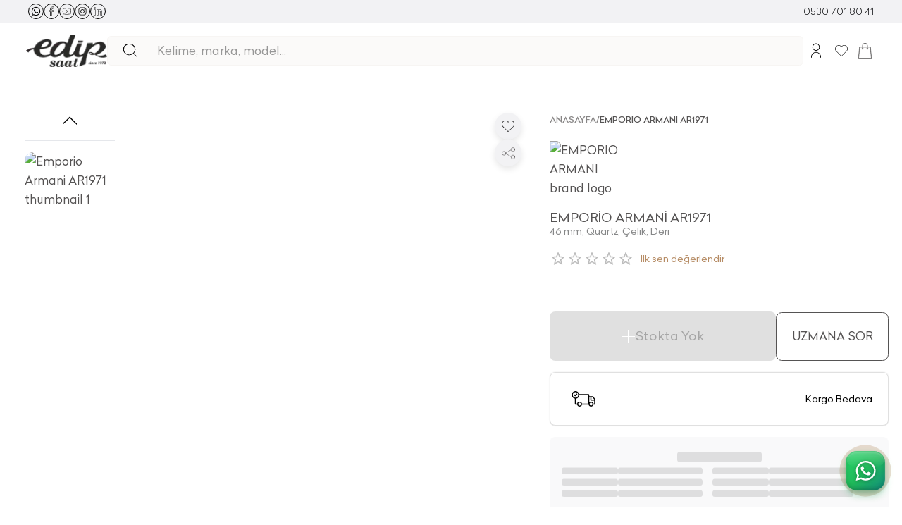

--- FILE ---
content_type: text/html; charset=utf-8
request_url: https://www.edipsaat.com/emporio-armani-ar1971
body_size: 49142
content:
<!DOCTYPE html><html lang="tr"><head><meta charSet="utf-8" data-next-head=""/><meta name="viewport" content="minimum-scale=1, initial-scale=1, width=device-width" data-next-head=""/><meta name="application-name" content="" data-next-head=""/><meta name="apple-mobile-web-app-title" content="" data-next-head=""/><link rel="icon" href="/favicon.ico" sizes="any" data-next-head=""/><link rel="icon" href="/favicon.svg" type="image/svg+xml" data-next-head=""/><link rel="apple-touch-icon" href="/apple-touch-icon.png" data-next-head=""/><link rel="manifest" href="/manifest.webmanifest" data-next-head=""/><script type="application/ld+json" data-next-head="">{"@context":"https://schema.org","@type":"Organization","name":"Edip Saat","url":"https://www.edipsaat.com","logo":"https://www.edipsaat.com/media/logo/stores/2/edip-logo.png","description":"Türkiye'nin en köklü saat mağazası Edip Saat. Lüks ve marka saat modellerinde geniş ürün yelpazesi.","address":{"@type":"PostalAddress","streetAddress":"Mithatpaşa Caddesi No: 22-24","addressLocality":"Kızılay","addressRegion":"Ankara","postalCode":"06420","addressCountry":"TR"},"contactPoint":[{"@type":"ContactPoint","telephone":"+90-312-417-9600","contactType":"customer service","areaServed":"TR","availableLanguage":["Turkish"]}],"sameAs":["https://www.facebook.com/edipsaat","https://www.instagram.com/edipsaat","https://www.youtube.com/@edipsaat","https://www.linkedin.com/company/edipsaat","https://wa.me/905325969050"]}</script><script type="application/ld+json" data-next-head="">{"@context":"https://schema.org","@type":"WebSite","name":"Edip Saat","url":"https://www.edipsaat.com","potentialAction":{"@type":"SearchAction","target":{"@type":"EntryPoint","urlTemplate":"https://www.edipsaat.com/search.html?query={search_term_string}"},"query-input":"required name=search_term_string"}}</script><link rel="preload" as="image" imageSrcSet="/_next/image?url=%2F_next%2Fstatic%2Fmedia%2Fwhatsapp.d9114e35.svg&amp;w=32&amp;q=75&amp;dpl=dpl_EQyiGXV7zvH22VHMSRBCpc9FuHii 1x, /_next/image?url=%2F_next%2Fstatic%2Fmedia%2Fwhatsapp.d9114e35.svg&amp;w=48&amp;q=75&amp;dpl=dpl_EQyiGXV7zvH22VHMSRBCpc9FuHii 2x" data-next-head=""/><link rel="preload" as="image" imageSrcSet="/_next/image?url=%2F_next%2Fstatic%2Fmedia%2Ffacebook.0a56e68b.svg&amp;w=16&amp;q=75&amp;dpl=dpl_EQyiGXV7zvH22VHMSRBCpc9FuHii 1x, /_next/image?url=%2F_next%2Fstatic%2Fmedia%2Ffacebook.0a56e68b.svg&amp;w=32&amp;q=75&amp;dpl=dpl_EQyiGXV7zvH22VHMSRBCpc9FuHii 2x" data-next-head=""/><link rel="preload" as="image" imageSrcSet="/_next/image?url=%2F_next%2Fstatic%2Fmedia%2Fyoutube.1c342b1f.svg&amp;w=16&amp;q=75&amp;dpl=dpl_EQyiGXV7zvH22VHMSRBCpc9FuHii 1x, /_next/image?url=%2F_next%2Fstatic%2Fmedia%2Fyoutube.1c342b1f.svg&amp;w=32&amp;q=75&amp;dpl=dpl_EQyiGXV7zvH22VHMSRBCpc9FuHii 2x" data-next-head=""/><link rel="preload" as="image" imageSrcSet="/_next/image?url=%2F_next%2Fstatic%2Fmedia%2Finstagram.aa44a7e4.svg&amp;w=16&amp;q=75&amp;dpl=dpl_EQyiGXV7zvH22VHMSRBCpc9FuHii 1x, /_next/image?url=%2F_next%2Fstatic%2Fmedia%2Finstagram.aa44a7e4.svg&amp;w=32&amp;q=75&amp;dpl=dpl_EQyiGXV7zvH22VHMSRBCpc9FuHii 2x" data-next-head=""/><link rel="preload" as="image" imageSrcSet="/_next/image?url=%2F_next%2Fstatic%2Fmedia%2Flinkedin.4fb84fe9.svg&amp;w=16&amp;q=75&amp;dpl=dpl_EQyiGXV7zvH22VHMSRBCpc9FuHii 1x, /_next/image?url=%2F_next%2Fstatic%2Fmedia%2Flinkedin.4fb84fe9.svg&amp;w=32&amp;q=75&amp;dpl=dpl_EQyiGXV7zvH22VHMSRBCpc9FuHii 2x" data-next-head=""/><title data-next-head="">Emporio Armani AR1971 | Edip Saat - Yetkili Satıcı</title><meta name="title" content="Emporio Armani AR1971 | Edip Saat - Yetkili Satıcı" data-next-head=""/><meta name="description" content="Emporio Armani AR1971 - Orijinal ve garantili EMPORIO ARMANI saat modellerini Edip Saat&#x27;te inceleyin. Yetkili satıcı güvencesiyle hemen satın alın!" data-next-head=""/><meta name="robots" content="index, follow, max-snippet:-1, max-video-preview:-1, max-image-preview:large" data-next-head=""/><link rel="canonical" href="https://www.edipsaat.com/emporio-armani-ar1971" data-next-head=""/><meta name="keywords" content="Emporio Armani AR1971, EMPORIO ARMANI saat, EMPORIO ARMANI kol saati, orijinal saat, garantili saat" data-next-head=""/><meta name="price" content="16600" data-next-head=""/><meta name="currency" content="TRY" data-next-head=""/><meta name="brand" content="EMPORIO ARMANI" data-next-head=""/><meta property="og:locale" content="tr_TR" data-next-head=""/><meta property="og:type" content="product" data-next-head=""/><meta property="og:title" content="Emporio Armani AR1971 | Edip Saat - Yetkili Satıcı" data-next-head=""/><meta property="og:description" content="Emporio Armani AR1971 - Orijinal ve garantili EMPORIO ARMANI saat modellerini Edip Saat&#x27;te inceleyin. Yetkili satıcı güvencesiyle hemen satın alın!" data-next-head=""/><meta property="og:url" content="https://www.edipsaat.com/emporio-armani-ar1971" data-next-head=""/><meta property="og:site_name" content="Edip Saat" data-next-head=""/><meta property="og:image" content="https://be.edipsaat.com/media/catalog/product/cache/34e5c7d0782f54562d19a9a577645e65/h/t/http:--213.238.168.250-img-p-1-2-6-6-8-0-126680.jpg" data-next-head=""/><meta property="og:image:width" content="1200" data-next-head=""/><meta property="og:image:height" content="630" data-next-head=""/><meta property="product:price:amount" content="16600" data-next-head=""/><meta property="product:price:currency" content="TRY" data-next-head=""/><meta property="product:availability" content="out of stock" data-next-head=""/><meta name="twitter:card" content="summary_large_image" data-next-head=""/><meta name="twitter:site" content="@edipsaat" data-next-head=""/><meta name="twitter:creator" content="@edipsaat" data-next-head=""/><meta name="twitter:title" content="Emporio Armani AR1971 | Edip Saat - Yetkili Satıcı" data-next-head=""/><meta name="twitter:description" content="Emporio Armani AR1971 - Orijinal ve garantili EMPORIO ARMANI saat modellerini Edip Saat&#x27;te inceleyin." data-next-head=""/><meta name="twitter:image" content="https://be.edipsaat.com/media/catalog/product/cache/34e5c7d0782f54562d19a9a577645e65/h/t/http:--213.238.168.250-img-p-1-2-6-6-8-0-126680.jpg" data-next-head=""/><meta name="twitter:data1" content="16600 TL" data-next-head=""/><meta name="twitter:label1" content="Fiyat" data-next-head=""/><meta name="brand:category" content="EMPORIO ARMANI" data-next-head=""/><meta name="category" content="" data-next-head=""/><meta name="format-detection" content="telephone=no" data-next-head=""/><meta name="theme-color" content="#B68C65" data-next-head=""/><meta name="mobile-web-app-capable" content="yes" data-next-head=""/><meta name="apple-mobile-web-app-capable" content="yes" data-next-head=""/><meta name="apple-mobile-web-app-status-bar-style" content="black-translucent" data-next-head=""/><script type="application/ld+json" data-next-head="">{"@context":"https://schema.org","@type":"Product","name":"Emporio Armani AR1971","image":["https://be.edipsaat.com/media/catalog/product/cache/34e5c7d0782f54562d19a9a577645e65/h/t/http:--213.238.168.250-img-p-1-2-6-6-8-0-126680.jpg","https://be.edipsaat.com/media/catalog/product/cache/34e5c7d0782f54562d19a9a577645e65/h/t/http:--213.238.168.250-img-p-1-2-6-6-8-0-126680.jpg"],"description":"Emporio Armani AR1971","sku":"AR1971","mpn":"AR1971","gtin13":"4053858672796","category":"","brand":{"@type":"Brand","name":"EMPORIO ARMANI","category":""},"offers":{"@type":"Offer","url":"https://www.edipsaat.com/emporio-armani-ar1971","priceCurrency":"TRY","price":16600,"priceValidUntil":"2026-02-18","itemCondition":"https://schema.org/NewCondition","availability":"https://schema.org/OutOfStock","seller":{"@type":"Organization","name":"Edip Saat","url":"https://www.edipsaat.com","logo":"https://www.edipsaat.com/images/edip-logo.png"},"shippingDetails":{"@type":"OfferShippingDetails","shippingRate":{"@type":"MonetaryAmount","value":0,"currency":"TRY"},"shippingDestination":{"@type":"DefinedRegion","addressCountry":"TR"},"deliveryTime":{"@type":"ShippingDeliveryTime","handlingTime":{"@type":"QuantitativeValue","minValue":1,"maxValue":3,"unitCode":"DAY"},"transitTime":{"@type":"QuantitativeValue","minValue":1,"maxValue":2,"unitCode":"DAY"}}}}}</script><script type="application/ld+json" data-next-head="">{"@context":"https://schema.org","@type":"BreadcrumbList","itemListElement":[{"@type":"ListItem","position":1,"name":"Ana Sayfa","item":"https://www.edipsaat.com/"},{"@type":"ListItem","position":2,"name":"Emporio Armani AR1971","item":"https://www.edipsaat.com/emporio-armani-ar1971"}]}</script><meta charSet="utf-8"/><script id="init-gc-flags">(function() {
try {
  const flags = JSON.parse(localStorage.getItem('gc-flags') || '{}')
  Object.entries(flags).forEach(([key, val]) => {
    document.documentElement.setAttribute('data-' +key, typeof val === 'boolean' ? '' : val)
  })
} catch(e){}})();</script><script>
                window.dataLayer = window.dataLayer || [];
                function gtag(){dataLayer.push(arguments);}
                
                // Default consent state (denies all until user accepts)
                gtag('consent', 'default', {
                  'ad_storage': 'denied',
                  'ad_user_data': 'denied',
                  'ad_personalization': 'denied',
                  'analytics_storage': 'denied',
                  'wait_for_update': 500
                });
                
                // Initialize dataLayer
                gtag('js', new Date());
              </script><link rel="dns-prefetch" href="https://www.googletagmanager.com"/><link rel="preload" href="/fonts/celias/Celias.ttf" as="font" type="font/ttf" crossorigin="anonymous"/><link rel="preload" href="/fonts/celias/Celias-Medium.ttf" as="font" type="font/ttf" crossorigin="anonymous"/><link rel="preload" href="/fonts/celias/Celias-Bold.ttf" as="font" type="font/ttf" crossorigin="anonymous"/><meta name="emotion-insertion-point" content=""/><style data-emotion="mui-style-global 0"></style><style data-emotion="mui-style-global 12n1kag">html{-webkit-font-smoothing:antialiased;-moz-osx-font-smoothing:grayscale;box-sizing:border-box;-webkit-text-size-adjust:100%;}*,*::before,*::after{box-sizing:inherit;}strong,b{font-weight:400;}body{margin:0;color:#0F0F10;font-size:14px;line-height:1.7;font-family:Celias,system-ui,sans-serif;font-weight:400;background-color:#ffffff;}@media (min-width: 600px ){body{font-size:15.15px;}}@media (min-width: 960px ){body{font-size:16.32px;}}@media (min-width: 1536px ){body{font-size:17.52px;}}@media (min-width: 1920px ){body{font-size:18px;}}@media print{body{background-color:#fff;}}body::backdrop{background-color:#ffffff;}body{overflow-y:scroll;background-color:#ffffff;-webkit-background-color:#ffffff;}html{background-color:#ffffff;-webkit-background-color:#ffffff;}#__next{position:relative;background-color:#ffffff;-webkit-background-color:#ffffff;}::selection{background:rgba(182, 140, 101, 0.6);}::-moz-selection{background:rgba(182, 140, 101, 0.6);}picture img{filter:brightness(1.03);will-change:filter;}@supports (-webkit-touch-callout: none){body{background-color:#ffffff;-webkit-background-color:#ffffff;}html{background-color:#ffffff;-webkit-background-color:#ffffff;}#__next{background-color:#ffffff;-webkit-background-color:#ffffff;}}</style><style data-emotion="mui-style-global animation-ozg7p2">@keyframes animation-ozg7p2{0%{left:-35%;right:100%;}60%{left:100%;right:-90%;}100%{left:100%;right:-90%;}}</style><style data-emotion="mui-style-global animation-19gglwu">@keyframes animation-19gglwu{0%{left:-200%;right:100%;}60%{left:107%;right:-8%;}100%{left:107%;right:-8%;}}</style><style data-emotion="mui-style-global 1prfaxn">@keyframes mui-auto-fill{from{display:block;}}@keyframes mui-auto-fill-cancel{from{display:block;}}</style><style data-emotion="mui-style-global animation-c7515d">@keyframes animation-c7515d{0%{opacity:1;}50%{opacity:0.4;}100%{opacity:1;}}</style><style data-emotion="mui-style-global animation-77o8q5">@keyframes animation-77o8q5{0%{box-shadow:0 0 0 0 rgba(182, 140, 101, 0.7);}70%{box-shadow:0 0 0 15px rgba(182, 140, 101, 0);}100%{box-shadow:0 0 0 0 rgba(182, 140, 101, 0);}}</style><style data-emotion="mui-style-global v4fxgz">:root{--client-size-y:100vh;--client-size-x:100vw;}@supports(height: 100dvh){:root{--client-size-y:100dvh;--client-size-x:100dvw;}}</style><style data-emotion="mui-style 5m67qq 1ftuti5 1l163jp 1m56a7x m7qz2k 9k7f32 1kl0ht0 18qz7pz fgtwwe 1bbsmdn lgj0h8 1ja2v99 13yg2oo v4hy1c x7guur 31l7gp pq7jex m4jrrm tgcacf rh7qxi bmoeiz 5434a9 13v1fpr fpqyx8 1r1ahux 146maej n75bla 1adbe5r 1purdef erdpnz 1uk2ne5 115hih 1rzb3uu 1edllw4 1tsvksn 8zqica 1kqi0wh z3fojg 3vtf34 fmm8y8 4pyri7 dfykdj cn51yc 1kfborh 1ja8l8u 1ji3ix8 1og7sci 1ofqig9 jps0yb tftknc 1s3idsv y9kwkw 16m5aj3 1m32o7o 1ya705y 79elbk 1wodizv 1w6qyhb hh2dbk 16x9ald igs3ac ihdtdm 120nera 19vtlht 1tw5gy tcq7s0 1ny13lu rpcgf5 kbz1qq jdt74y mjwa71 1y56vlk 1ddqocs sqowfl 1avwagr 1v8v6v5 5u4eae 1w7z14e 1waot3p 1p227ea 18lekvn c7kuka 11d1aat 1flhmri to53r7 n2m9zy c91dgk pdnm2l 1hgmi4r 1vuglh7 4aw4na odg21i jkscjg 1xh6k8t 1cw4hi4 1b1hkw4 16c0c8s rri7se oclupz nt1jfx bs3pn8 1pczo2o 1bw5prl gmuwbf 1rr4qq7 14seeqo q4217p 1sfh7rj mra04g fzwid6 7tuckd 1855lnz 1hjh9wv 1c8q7oy 1gqqrsf 1uaukoe 1n11r91 3kgoex 1fx8m19 a0y2e3 hboir5 8atqhb u7qq7e 124z37a 13rg5uz e9kpgx eitm7v avcnor 10dnvmy wl9nb6 17ug4a5 1sqfblr q3vyyo 1wazpok 1nvf7g0 lyyz9h 1n9kgmg e3z4v2 ug2ioq ejst2c 1msgzy0 ckryjg x90eg 10dvd8f 1i2pn4c 1ej27ul 14alrle 1kepc3f 1a9xo3b rg9yxu 1doxo23 10q9jzs 1uggbdz 1oqimao l0jafl nqfo51 15y92lb 1k4a6av qegyzq">.mui-style-5m67qq{position:relative;overflow:hidden;display:block;height:4px;z-index:0;background-color:rgb(227, 211, 196);position:fixed;width:100%;top:0;height:3px;margin-bottom:-3px;z-index:1500;transition:opacity 0.3s;}@media print{.mui-style-5m67qq{color-adjust:exact;}}.mui-style-1ftuti5{width:100%;position:absolute;left:0;bottom:0;top:0;transition:transform 0.2s linear;transform-origin:left;background-color:#b68c65;width:auto;animation:animation-ozg7p2 2.1s cubic-bezier(0.65, 0.815, 0.735, 0.395) infinite;}.mui-style-1l163jp{width:100%;position:absolute;left:0;bottom:0;top:0;transition:transform 0.2s linear;transform-origin:left;background-color:#b68c65;width:auto;animation:animation-19gglwu 2.1s cubic-bezier(0.165, 0.84, 0.44, 1) 1.15s infinite;}.mui-style-1m56a7x{position:fixed;top:0;left:0;transform:translateX(-200vw);pointer-events:none;right:0;bottom:0;z-index:1200;}.mui-style-1m56a7x .LayoutOverlayBase-overlayPane{box-shadow:none;}.mui-style-m7qz2k{z-index:-1;position:fixed;display:flex;align-items:center;justify-content:center;right:0;bottom:0;top:0;left:0;background-color:rgba(0, 0, 0, 0.2);-webkit-tap-highlight-color:transparent;will-change:opacity;}.mui-style-9k7f32{overscroll-behavior:contain;display:grid;height:var(--client-size-y);z-index:1200;}.mui-style-9k7f32.grid *{user-select:none;user-drag:none;-webkit-user-drag:none;}@media (max-width:959.95px){.mui-style-9k7f32.smSnapDirNone{overflow:hidden;overscroll-behavior:auto;}}@media (max-width:959.95px){.mui-style-9k7f32.smSnapDirBlock{overflow-y:auto;overflow-x:hidden;overscroll-behavior-block:contain;}}@media (max-width:959.95px){.mui-style-9k7f32.smSnapDirInline{overflow-x:auto;overflow-y:hidden;overscroll-behavior-inline:contain;}}@media (max-width:959.95px){.mui-style-9k7f32.smSnapDirBoth{overflow:auto;overscroll-behavior:contain;}}@media (min-width:960px){.mui-style-9k7f32.mdSnapDirNone{overflow:hidden;overscroll-behavior:auto;}}@media (min-width:960px){.mui-style-9k7f32.mdSnapDirBlock{overflow-y:auto;overflow-x:hidden;overscroll-behavior-block:contain;}}@media (min-width:960px){.mui-style-9k7f32.mdSnapDirInline{overflow-x:auto;overflow-y:hidden;overscroll-behavior-inline:contain;}}@media (min-width:960px){.mui-style-9k7f32.mdSnapDirBoth{overflow:auto;overscroll-behavior:contain;}}@media (max-width:959.95px){.mui-style-9k7f32.smGridDirBlock{display:grid;grid-auto-flow:row;grid-auto-columns:40%;}.mui-style-9k7f32.smGridDirBlock>*{scroll-snap-align:center center;scroll-snap-stop:normal;}}@media (max-width:959.95px){.mui-style-9k7f32.smGridDirInline{display:grid;grid-auto-flow:column;grid-auto-rows:40%;grid-template-rows:auto;}.mui-style-9k7f32.smGridDirInline>*{scroll-snap-align:center center;scroll-snap-stop:normal;}}@media (min-width:960px){.mui-style-9k7f32.mdGridDirBlock{display:grid;grid-auto-flow:row;grid-auto-columns:40%;}.mui-style-9k7f32.mdGridDirBlock>*{scroll-snap-align:center center;scroll-snap-stop:normal;}}@media (min-width:960px){.mui-style-9k7f32.mdGridDirInline{display:grid;grid-auto-flow:column;grid-auto-rows:40%;grid-template-rows:auto;}.mui-style-9k7f32.mdGridDirInline>*{scroll-snap-align:center center;scroll-snap-stop:normal;}}.mui-style-9k7f32.canGrab{cursor:grab;}@media (min-width:960px){.mui-style-9k7f32.isSnap{scroll-snap-type:inline mandatory;}}@media (max-width:959.95px){.mui-style-9k7f32.isSnap{scroll-snap-type:inline mandatory;}}.mui-style-9k7f32:not(.isSnap){will-change:scroll-position;}.mui-style-9k7f32.isPanning{cursor:grabbing!important;}.mui-style-9k7f32.isPanning>*{pointer-events:none;}.mui-style-9k7f32.hideScrollbar{scrollbar-width:none;}.mui-style-9k7f32.hideScrollbar::-webkit-scrollbar{display:none;}@media (min-width:960px){.mui-style-9k7f32.variantMdLeft{grid-template:"overlay beforeOverlay";border-top-right-radius:12px;border-bottom-right-radius:12px;}.mui-style-9k7f32.variantMdRight{grid-template:"beforeOverlay overlay";border-top-left-radius:12px;border-bottom-left-radius:12px;}.mui-style-9k7f32.variantMdBottom{grid-template:"beforeOverlay" "overlay";height:var(--client-size-y);}.mui-style-9k7f32.variantMdTop{grid-template:"overlay" "beforeOverlay";height:var(--client-size-y);}}.mui-style-9k7f32.canGrab{cursor:default;}.mui-style-9k7f32.mdSnapDirInline{overflow:hidden;}@media (max-width:959.95px){.mui-style-9k7f32.variantSmLeft,.mui-style-9k7f32.variantSmRight{overscroll-behavior-x:none;}.mui-style-9k7f32.variantSmLeft{grid-template:"overlay beforeOverlay";border-top-right-radius:9px;border-bottom-right-radius:9px;}.mui-style-9k7f32.variantSmRight{grid-template:"beforeOverlay overlay";border-top-left-radius:9px;border-bottom-left-radius:9px;}.mui-style-9k7f32.variantSmBottom{overscroll-behavior-y:none;grid-template:"beforeOverlay" "overlay";height:calc(var(--client-size-y) - 1px);}.mui-style-9k7f32.variantSmBottom::after{content:"";display:block;position:absolute;width:100%;height:1px;top:calc(100% - 1px);left:0;background:#ffffff;}}.mui-style-9k7f32 .LayoutOverlayBase-overlayPane{min-width:230px;}.mui-style-1kl0ht0{grid-area:beforeOverlay;scroll-snap-align:start;display:grid;align-content:end;}@media (min-width:960px){.mui-style-1kl0ht0.variantMdLeft,.mui-style-1kl0ht0.variantMdRight{width:var(--client-size-x);}.mui-style-1kl0ht0.variantMdBottom,.mui-style-1kl0ht0.variantMdTop{height:var(--client-size-y);}}@media (max-width:959.95px){.mui-style-1kl0ht0.variantSmLeft,.mui-style-1kl0ht0.variantSmRight{width:var(--client-size-x);}.mui-style-1kl0ht0.variantSmBottom{height:var(--client-size-y);}}.mui-style-18qz7pz{display:grid;grid-area:overlay;scroll-snap-stop:always;pointer-events:none;}@media (min-width:960px){.mui-style-18qz7pz{justify-content:start;align-items:start;}.mui-style-18qz7pz.variantMdBottom,.mui-style-18qz7pz.variantMdTop{display:grid;}.mui-style-18qz7pz.sizeMdFloating{padding:clamp(10px, (7.14px + 0.89vw), 30px) clamp(10px, (7.14px + 0.89vw), 30px);}.mui-style-18qz7pz.sizeMdFloating.variantMdBottom{margin-top:calc(clamp(10px, (7.14px + 0.89vw), 30px) * -1);max-width:100%;margin-left:auto;margin-right:auto;}}.mui-style-18qz7pz.variantMdBottom,.mui-style-18qz7pz.variantMdRight{scroll-snap-align:end;}.mui-style-18qz7pz.variantMdTop,.mui-style-18qz7pz.variantMdLeft{scroll-snap-align:start;}@media (max-width:959.95px){.mui-style-18qz7pz{justify-content:start;align-items:start;}.mui-style-18qz7pz.sizeSmFloating{padding:clamp(10px, (7.14px + 0.89vw), 30px) clamp(10px, (7.14px + 0.89vw), 30px);}}.mui-style-fgtwwe{pointer-events:auto;}@media (min-width:960px){.mui-style-fgtwwe{min-width:1px;overflow-y:auto;overflow-x:hidden;overscroll-behavior:contain;}.mui-style-fgtwwe.variantMdTop.sizeMdFloating:not(.justifyMdStretch){width:0%;}.mui-style-fgtwwe.variantMdBottom.sizeMdFloating:not(.justifyMdStretch){width:0%;}.mui-style-fgtwwe.variantMdBottom,.mui-style-fgtwwe.variantMdTop{max-height:calc(var(--client-size-y) - calc(128px * 0.5));padding-top:calc(128px * 0.5);box-sizing:border-box;border-top-left-radius:12px;border-top-right-radius:12px;}.mui-style-fgtwwe.variantMdBottom.sizeMdFloating,.mui-style-fgtwwe.variantMdTop.sizeMdFloating{padding-top:0px;max-height:calc(var(--client-size-y) - (clamp(10px, (7.14px + 0.89vw), 30px) * 2));box-shadow:0px 0px 1.5px hsl(0deg 0% 0% / 0.15),0px 0.5px 0.6px hsl(0deg 0% 0% / 0.05),0px 3.9px 5px -0.4px hsl(0deg 0% 0% / 0.07),0px 8.1px 10.3px -0.7px hsl(0deg 0% 0% / 0.08),0px 15.8px 20.1px -1.1px hsl(0deg 0% 0% / 0.1),0px 30px 38.3px -1.5px hsl(0deg 0% 0% / 0.11);}.mui-style-fgtwwe.variantMdBottom.sizeMdMinimal,.mui-style-fgtwwe.variantMdTop.sizeMdMinimal{max-height:var(--client-size-y);border-radius:0;}.mui-style-fgtwwe.variantMdBottom.sizeMdFull,.mui-style-fgtwwe.variantMdTop.sizeMdFull{height:var(--client-size-y);max-height:none;border-radius:0;}.mui-style-fgtwwe.variantMdLeft,.mui-style-fgtwwe.variantMdRight{width:max-content;box-shadow:0px 0px 1.5px hsl(0deg 0% 0% / 0.15),0px 0.5px 0.6px hsl(0deg 0% 0% / 0.05),0px 3.9px 5px -0.4px hsl(0deg 0% 0% / 0.07),0px 8.1px 10.3px -0.7px hsl(0deg 0% 0% / 0.08),0px 15.8px 20.1px -1.1px hsl(0deg 0% 0% / 0.1),0px 30px 38.3px -1.5px hsl(0deg 0% 0% / 0.11);max-height:var(--client-size-y);}.mui-style-fgtwwe.variantMdLeft.sizeMdFull,.mui-style-fgtwwe.variantMdRight.sizeMdFull{height:var(--client-size-y);}.mui-style-fgtwwe.variantMdLeft.sizeMdFloating,.mui-style-fgtwwe.variantMdRight.sizeMdFloating{max-height:calc(var(--client-size-y) - (clamp(10px, (7.14px + 0.89vw), 30px) * 2));}.mui-style-fgtwwe.sizeMdFloating{border-radius:12px;}}@media (max-width:959.95px){.mui-style-fgtwwe{min-width:80vw;overflow-y:auto;}.mui-style-fgtwwe:not(.sizeSmFull){width:auto;}.mui-style-fgtwwe.variantSmBottom{max-height:calc(var(--client-size-y) - calc(110px * 0.5));padding-top:calc(110px * 0.5);box-sizing:border-box;border-top-left-radius:9px;border-top-right-radius:9px;}.mui-style-fgtwwe.variantSmBottom.sizeSmFloating{padding-top:0px;max-height:calc(var(--client-size-y) - (clamp(10px, (7.14px + 0.89vw), 30px) * 2));}.mui-style-fgtwwe.variantSmBottom.sizeSmMinimal{max-height:var(--client-size-y);border-radius:0;}.mui-style-fgtwwe.variantSmBottom.sizeSmFull{height:var(--client-size-y);max-height:none;border-radius:0;}.mui-style-fgtwwe.variantSmLeft,.mui-style-fgtwwe.variantSmRight{overscroll-behavior-y:none;width:max-content;box-shadow:0px 0px 1.5px hsl(0deg 0% 0% / 0.15),0px 0.5px 0.6px hsl(0deg 0% 0% / 0.05),0px 3.9px 5px -0.4px hsl(0deg 0% 0% / 0.07),0px 8.1px 10.3px -0.7px hsl(0deg 0% 0% / 0.08),0px 15.8px 20.1px -1.1px hsl(0deg 0% 0% / 0.1),0px 30px 38.3px -1.5px hsl(0deg 0% 0% / 0.11);max-height:var(--client-size-y);}.mui-style-fgtwwe.variantSmLeft.sizeSmFull,.mui-style-fgtwwe.variantSmRight.sizeSmFull{height:var(--client-size-y);}.mui-style-fgtwwe.variantSmLeft.sizeSmFloating,.mui-style-fgtwwe.variantSmRight.sizeSmFloating{max-height:calc(var(--client-size-y) - (clamp(10px, (7.14px + 0.89vw), 30px) * 2));}.mui-style-fgtwwe.sizeSmFloating{border-radius:9px;}}.mui-style-1bbsmdn{background-color:#ffffff;padding-bottom:0.1px;}@media (min-width:960px){.mui-style-1bbsmdn{min-height:100%;}.mui-style-1bbsmdn.variantMdBottom{border-top-left-radius:12px;border-top-right-radius:12px;}.mui-style-1bbsmdn.variantMdTop{border-bottom-left-radius:12px;border-bottom-right-radius:12px;}.mui-style-1bbsmdn.sizeMdFull{min-height:var(--client-size-y);}.mui-style-1bbsmdn.sizeMdFull.variantMdBottom,.mui-style-1bbsmdn.sizeMdFull.variantMdTop{min-height:100%;}}@media (max-width:959.95px){.mui-style-1bbsmdn{min-height:100%;}.mui-style-1bbsmdn.variantSmBottom{border-top-left-radius:9px;border-top-right-radius:9px;}.mui-style-1bbsmdn.sizeSmFull{min-height:var(--client-size-y);}.mui-style-1bbsmdn.sizeSmFull.variantSmBottom{min-height:100%;}}.mui-style-lgj0h8{display:grid;}.mui-style-1ja2v99{top:0;position:sticky;z-index:1;}@media (min-width:0px){.mui-style-1ja2v99{height:110px;}}@media (min-width:960px){.mui-style-1ja2v99{height:80px;}}.mui-style-13yg2oo{position:absolute;left:0;width:100%;background-color:#ffffff;box-shadow:0px 0px 1.5px hsl(0deg 0% 0% / 0.15),0px 0.5px 0.6px hsl(0deg 0% 0% / 0.06),0px 1.4px 1.8px -1.5px hsl(0deg 0% 0% / 0.09);height:110px;border-top-left-radius:9px;border-top-right-radius:9px;opacity:0;transition:opacity 150ms;}@media (min-width:960px){.mui-style-13yg2oo{height:80px;}}.mui-style-13yg2oo.sizeSmall{height:110px;}@media (max-width:959.95px){.mui-style-13yg2oo.floatingSm{display:none;}}@media (min-width:960px){.mui-style-13yg2oo.floatingMd{display:none;}}.mui-style-13yg2oo.scrolled{opacity:1;}.mui-style-13yg2oo.divider{box-shadow:unset;}.mui-style-v4hy1c{padding-left:clamp(10px, (7.14px + 0.89vw), 30px);padding-right:clamp(10px, (7.14px + 0.89vw), 30px);position:absolute;inset:0;width:100%;display:grid;grid-template-areas:"left center right";grid-template-columns:1fr auto 1fr;align-items:center;gap:clamp(10px, (7.14px + 0.89vw), 30px);height:110px;}.mui-style-v4hy1c.breakoutLeft{padding-left:unset;}.mui-style-v4hy1c.breakoutRight{padding-right:unset;}@media (min-width:960px){.mui-style-v4hy1c{height:80px;}}.mui-style-v4hy1c.sizeSmall{height:110px;padding-left:16px;padding-right:16px;}@media (min-width:960px){.mui-style-v4hy1c.sizeSmall{padding-left:16px;padding-right:16px;}}@media (max-width:959.95px){.mui-style-v4hy1c.floatingSm{background:none;pointer-events:none;}}@media (min-width:960px){.mui-style-v4hy1c.floatingMd{background:none;pointer-events:none;}}.mui-style-x7guur{display:grid;grid-auto-flow:column;gap:clamp(14px, (11.71px + 0.71vw), 30px);grid-area:center;justify-content:start;overflow:hidden;justify-self:center;transition:opacity 150ms;opacity:0;}.mui-style-x7guur.scrolled{opacity:1;}.mui-style-x7guur.scrolled>*{pointer-events:all;}@media (max-width:959.95px){.mui-style-x7guur.floatingSm{display:none;}}@media (min-width:960px){.mui-style-x7guur.floatingMd{display:none;}}.mui-style-31l7gp{min-width:0;}.mui-style-pq7jex{display:flex;align-items:center;justify-content:center;width:100%;gap:6px;}.mui-style-pq7jex.sizeSmall{overflow:hidden;}.mui-style-pq7jex.sizeSmall svg{width:clamp(24px, (23.43px + 0.18vw), 28px);height:clamp(24px, (23.43px + 0.18vw), 28px);stroke-width:1.4;}.mui-style-pq7jex.sizeSmall>*{overflow:hidden;white-space:nowrap;text-overflow:ellipsis;}.mui-style-pq7jex.gutterTop{margin-top:clamp(40px, (31.43px + 2.68vw), 100px);}.mui-style-pq7jex.gutterBottom{margin-bottom:clamp(40px, (31.43px + 2.68vw), 100px);}.mui-style-m4jrrm{margin:0;font-size:17px;font-weight:400;font-variation-settings:'wght' 510;line-height:1.8;font-family:Celias,system-ui,sans-serif;}@media (min-width: 600px ){.mui-style-m4jrrm{font-size:17.86px;}}@media (min-width: 960px ){.mui-style-m4jrrm{font-size:18.74px;}}@media (min-width: 1536px ){.mui-style-m4jrrm{font-size:19.64px;}}@media (min-width: 1920px ){.mui-style-m4jrrm{font-size:20px;}}.mui-style-tgcacf{display:grid;grid-auto-flow:column;gap:clamp(14px, (11.71px + 0.71vw), 30px);grid-area:right;justify-content:end;}.mui-style-tgcacf>*{pointer-events:all;width:min-content;}.mui-style-rh7qxi{display:inline-flex;align-items:center;justify-content:center;position:relative;box-sizing:border-box;-webkit-tap-highlight-color:transparent;background-color:transparent;outline:0;border:0;margin:0;border-radius:0;padding:0;cursor:pointer;user-select:none;vertical-align:middle;-moz-appearance:none;-webkit-appearance:none;text-decoration:none;color:inherit;font-family:Celias,system-ui,sans-serif;font-weight:500;font-size:0.875rem;line-height:1.75;text-transform:uppercase;min-height:36px;transition:background-color 250ms cubic-bezier(0.4, 0, 0.2, 1) 0ms,box-shadow 250ms cubic-bezier(0.4, 0, 0.2, 1) 0ms,border-color 250ms cubic-bezier(0.4, 0, 0.2, 1) 0ms;border-radius:50%;padding:0;min-width:0;width:56px;height:56px;z-index:1050;box-shadow:0px 0px 1.5px hsl(0deg 0% 0% / 0.15),0px 0.5px 0.6px hsl(0deg 0% 0% / 0.04),0px 2.3px 2.9px -0.7px hsl(0deg 0% 0% / 0.06),0px 7.6px 9.7px -1.5px hsl(0deg 0% 0% / 0.08);color:inherit;background-color:#e0e0e0;background-color:inherit;box-shadow:none;width:clamp(40px, (38px + 0.63vw), 54px);height:clamp(40px, (38px + 0.63vw), 54px);box-shadow:none;margin-top:calc((clamp(40px, (38px + 0.63vw), 54px) - clamp(24px, (23.71px + 0.09vw), 26px)) * -0.5);margin-bottom:calc((clamp(40px, (38px + 0.63vw), 54px) - clamp(24px, (23.71px + 0.09vw), 26px)) * -0.5);}.mui-style-rh7qxi::-moz-focus-inner{border-style:none;}.mui-style-rh7qxi.Mui-disabled{pointer-events:none;cursor:default;}@media print{.mui-style-rh7qxi{color-adjust:exact;}}.mui-style-rh7qxi:active{box-shadow:0px 0px 1.5px hsl(0deg 0% 0% / 0.15),0px 0.5px 0.6px hsl(0deg 0% 0% / 0.06),0px 4.2px 5.4px -0.7px hsl(0deg 0% 0% / 0.09),0px 15px 19.1px -1.5px hsl(0deg 0% 0% / 0.11);}.mui-style-rh7qxi:hover{background-color:#f5f5f5;text-decoration:none;}@media (hover: none){.mui-style-rh7qxi:hover{background-color:#e0e0e0;}}.mui-style-rh7qxi.Mui-focusVisible{box-shadow:0px 0px 1.5px hsl(0deg 0% 0% / 0.15),0px 0.5px 0.6px hsl(0deg 0% 0% / 0.04),0px 2.3px 2.9px -0.7px hsl(0deg 0% 0% / 0.06),0px 7.6px 9.7px -1.5px hsl(0deg 0% 0% / 0.08);}.mui-style-rh7qxi.Mui-disabled{color:rgba(0, 0, 0, 0.26);box-shadow:none;background-color:rgba(0, 0, 0, 0.12);}.mui-style-rh7qxi.MuiFab-default{background-color:#ffffff;color:#0F0F10;}.mui-style-rh7qxi.MuiFab-default:hover{background-color:#ffffff;}.mui-style-rh7qxi:hover,.mui-style-rh7qxi:focus{background-color:inherit;}.mui-style-bmoeiz{user-select:none;width:1em;height:1em;display:inline-block;stroke-linecap:square;stroke-linejoin:miter;stroke-miterlimit:4;fill:none;stroke:currentColor;font-size:1.3em;stroke-width:calc(1.4px - ((1em - 28px) / (148 - 28) * (1.4 - 0.8)));}.mui-style-bmoeiz.sizeXs{font-size:clamp(11px, (10.86px + 0.04vw), 12px);}.mui-style-bmoeiz.sizeSmall{font-size:clamp(12px, (11.57px + 0.13vw), 15px);}.mui-style-bmoeiz.sizeMedium{font-size:clamp(22px, (21.86px + 0.04vw), 23px);}.mui-style-bmoeiz.sizeLarge{font-size:clamp(24px, (23.71px + 0.09vw), 26px);}.mui-style-bmoeiz.sizeXl{font-size:clamp(38px, (34.57px + 1.07vw), 62px);}.mui-style-bmoeiz.sizeXxl{font-size:clamp(96px, (88.57px + 2.32vw), 148px);}.mui-style-bmoeiz.fillIcon{fill:currentColor;stroke:none;}.mui-style-5434a9{display:grid;align-items:start;justify-content:end;}@media (min-width:960px){.mui-style-5434a9 .NavigationItem-item{width:230px;}}@media (max-width:959.95px){.mui-style-5434a9{width:70vw;min-width:200px;overflow:hidden;scroll-snap-type:x mandatory;}.mui-style-5434a9 .NavigationItem-item{width:calc(70vw - (clamp(16px, (11.14px + 1.52vw), 50px) * 2));min-width:calc(200px - (clamp(16px, (11.14px + 1.52vw), 50px) * 2));}}.mui-style-13v1fpr{padding-top:clamp(16px, (11.14px + 1.52vw), 50px);padding-bottom:clamp(16px, (11.14px + 1.52vw), 50px);display:grid;grid-auto-flow:column;scroll-snap-align:end;}.mui-style-13v1fpr>ul>li>a span,.mui-style-13v1fpr>ul>li>[role=button] span{font-size:25px;font-weight:400;font-variation-settings:'wght' 630;line-height:1.35;font-family:Celias,system-ui,sans-serif;}@media (min-width: 600px ){.mui-style-13v1fpr>ul>li>a span,.mui-style-13v1fpr>ul>li>[role=button] span{font-size:29.31px;}}@media (min-width: 960px ){.mui-style-13v1fpr>ul>li>a span,.mui-style-13v1fpr>ul>li>[role=button] span{font-size:33.7px;}}@media (min-width: 1536px ){.mui-style-13v1fpr>ul>li>a span,.mui-style-13v1fpr>ul>li>[role=button] span{font-size:38.2px;}}@media (min-width: 1920px ){.mui-style-13v1fpr>ul>li>a span,.mui-style-13v1fpr>ul>li>[role=button] span{font-size:40px;}}.mui-style-13v1fpr .NavigationItem-item{margin-left:clamp(16px, (11.14px + 1.52vw), 50px);margin-right:clamp(16px, (11.14px + 1.52vw), 50px);white-space:nowrap;}.mui-style-13v1fpr .Navigation-column:first-of-type{box-shadow:none;}.mui-style-fpqyx8{display:block;position:absolute;left:-10000px;top:-10000px;}.mui-style-fpqyx8.selected{display:contents;}.mui-style-1r1ahux{display:contents;display:none;}.mui-style-146maej{display:inline-flex;align-items:center;justify-content:center;position:relative;box-sizing:border-box;-webkit-tap-highlight-color:transparent;background-color:transparent;outline:0;border:0;margin:0;border-radius:0;padding:0;cursor:pointer;user-select:none;vertical-align:middle;-moz-appearance:none;-webkit-appearance:none;text-decoration:none;color:inherit;display:flex;flex-grow:1;justify-content:flex-start;align-items:center;position:relative;text-decoration:none;min-width:0;box-sizing:border-box;text-align:left;padding-top:8px;padding-bottom:8px;transition:background-color 150ms cubic-bezier(0.4, 0, 0.2, 1) 0ms;padding-left:16px;padding-right:16px;grid-row-start:1;grid-column-start:0;gap:clamp(10px, (9.14px + 0.27vw), 16px);}.mui-style-146maej::-moz-focus-inner{border-style:none;}.mui-style-146maej.Mui-disabled{pointer-events:none;cursor:default;}@media print{.mui-style-146maej{color-adjust:exact;}}.mui-style-146maej:hover{text-decoration:none;background-color:rgba(0, 0, 0, 0.04);}@media (hover: none){.mui-style-146maej:hover{background-color:transparent;}}.mui-style-146maej.Mui-selected{background-color:rgba(182, 140, 101, 0.08);}.mui-style-146maej.Mui-selected.Mui-focusVisible{background-color:rgba(182, 140, 101, 0.2);}.mui-style-146maej.Mui-selected:hover{background-color:rgba(182, 140, 101, 0.2);}@media (hover: none){.mui-style-146maej.Mui-selected:hover{background-color:rgba(182, 140, 101, 0.08);}}.mui-style-146maej.Mui-focusVisible{background-color:rgba(0, 0, 0, 0.12);}.mui-style-146maej.Mui-disabled{opacity:0.38;}.mui-style-n75bla{white-space:nowrap;overflow-x:hidden;text-overflow:ellipsis;}.mui-style-1adbe5r{grid-row-start:2;grid-column-start:0;}.mui-style-1purdef{margin:0;flex-shrink:0;border-width:0;border-style:solid;border-color:#00000015;border-bottom-width:thin;margin-top:clamp(12px, (10.86px + 0.36vw), 20px);margin-bottom:clamp(12px, (10.86px + 0.36vw), 20px);}.mui-style-erdpnz{grid-row-start:3;grid-column-start:0;}.mui-style-1uk2ne5{display:inline-flex;align-items:center;justify-content:center;position:relative;box-sizing:border-box;-webkit-tap-highlight-color:transparent;background-color:transparent;outline:0;border:0;margin:0;border-radius:0;padding:0;cursor:pointer;user-select:none;vertical-align:middle;-moz-appearance:none;-webkit-appearance:none;text-decoration:none;color:inherit;display:flex;flex-grow:1;justify-content:flex-start;align-items:center;position:relative;text-decoration:none;min-width:0;box-sizing:border-box;text-align:left;padding-top:4px;padding-bottom:4px;transition:background-color 150ms cubic-bezier(0.4, 0, 0.2, 1) 0ms;padding-left:16px;padding-right:16px;}.mui-style-1uk2ne5::-moz-focus-inner{border-style:none;}.mui-style-1uk2ne5.Mui-disabled{pointer-events:none;cursor:default;}@media print{.mui-style-1uk2ne5{color-adjust:exact;}}.mui-style-1uk2ne5:hover{text-decoration:none;background-color:rgba(0, 0, 0, 0.04);}@media (hover: none){.mui-style-1uk2ne5:hover{background-color:transparent;}}.mui-style-1uk2ne5.Mui-selected{background-color:rgba(182, 140, 101, 0.08);}.mui-style-1uk2ne5.Mui-selected.Mui-focusVisible{background-color:rgba(182, 140, 101, 0.2);}.mui-style-1uk2ne5.Mui-selected:hover{background-color:rgba(182, 140, 101, 0.2);}@media (hover: none){.mui-style-1uk2ne5.Mui-selected:hover{background-color:rgba(182, 140, 101, 0.08);}}.mui-style-1uk2ne5.Mui-focusVisible{background-color:rgba(0, 0, 0, 0.12);}.mui-style-1uk2ne5.Mui-disabled{opacity:0.38;}.mui-style-115hih{min-width:56px;color:rgba(0, 0, 0, 0.54);flex-shrink:0;display:inline-flex;color:#0F0F10;padding-right:8px;min-width:unset;}.mui-style-1rzb3uu{position:relative;display:inline-flex;vertical-align:middle;flex-shrink:0;}.mui-style-1edllw4{display:flex;flex-direction:row;flex-wrap:wrap;justify-content:center;align-content:center;align-items:center;position:absolute;box-sizing:border-box;font-family:Celias,system-ui,sans-serif;font-weight:500;font-size:0.75rem;min-width:20px;line-height:1;padding:0 6px;height:20px;border-radius:10px;z-index:1;transition:transform 225ms cubic-bezier(0.4, 0, 0.2, 1) 0ms;background-color:#d32f2f;color:#fff;border-radius:4px;height:8px;min-width:8px;padding:0;top:14%;right:14%;transform:scale(1) translate(50%, -50%);transform-origin:100% 0%;transition:transform 195ms cubic-bezier(0.4, 0, 0.2, 1) 0ms;}.mui-style-1edllw4.MuiBadge-invisible{transform:scale(0) translate(50%, -50%);}.mui-style-1tsvksn{flex:1 1 auto;min-width:0;margin-top:4px;margin-bottom:4px;}.mui-style-8zqica{margin:0;font-size:13px;line-height:1.7;font-family:Celias,system-ui,sans-serif;font-weight:400;display:block;}@media (min-width: 600px ){.mui-style-8zqica{font-size:13.58px;}}@media (min-width: 960px ){.mui-style-8zqica{font-size:14.16px;}}@media (min-width: 1536px ){.mui-style-8zqica{font-size:14.76px;}}@media (min-width: 1920px ){.mui-style-8zqica{font-size:15px;}}.mui-style-1kqi0wh{grid-row-start:4;grid-column-start:0;}.mui-style-z3fojg{grid-row-start:5;grid-column-start:0;}.mui-style-3vtf34{grid-row-start:6;grid-column-start:0;}.mui-style-fmm8y8{min-height:var(--client-size-y);display:grid;grid-template-columns:100%;background:#ffffff;}@media (min-width:0px){.mui-style-fmm8y8{grid-template-rows:auto 1fr auto;}}@media (min-width:960px){.mui-style-fmm8y8{grid-template-rows:auto auto 1fr auto;}}@supports (-webkit-touch-callout: none){.mui-style-fmm8y8{min-height:-webkit-fill-available;}}.mui-style-4pyri7{padding-left:21px;padding-right:21px;background-color:#f2f2f4;}.mui-style-dfykdj{width:100%;margin-left:auto;box-sizing:border-box;margin-right:auto;display:block;padding-left:16px;padding-right:16px;padding-left:clamp(10px, (7.14px + 0.89vw), 30px);padding-right:clamp(10px, (7.14px + 0.89vw), 30px);max-width:1640px;position:relative;display:flex;align-items:center;justify-content:space-between;height:32px;}@media (min-width:600px){.mui-style-dfykdj{padding-left:24px;padding-right:24px;}}@media (min-width:1640px){.mui-style-dfykdj{max-width:1640px;}}@media (min-width:600px){.mui-style-dfykdj{padding-left:clamp(10px, (7.14px + 0.89vw), 30px);padding-right:clamp(10px, (7.14px + 0.89vw), 30px);}}@media (max-width:959.95px){.mui-style-dfykdj{padding-left:0px;padding-right:0px;}}.mui-style-cn51yc{align-items:center;gap:12px;}@media (min-width:0px){.mui-style-cn51yc{display:none;}}@media (min-width:960px){.mui-style-cn51yc{display:flex;}}.mui-style-1kfborh{display:flex;align-items:center;justify-content:center;border:1px solid black;border-radius:100%;width:22px;height:22px;}.mui-style-1ja8l8u{position:absolute;left:50%;top:50%;transform:translate(-50%, -50%);}.mui-style-1ji3ix8{color:#0e0f11;font-size:14px;font-weight:250;text-decoration:none;}@media (min-width:0px){.mui-style-1ji3ix8{display:none;}}@media (min-width:600px){.mui-style-1ji3ix8{display:block;}}.mui-style-1og7sci{padding-left:clamp(10px, (7.14px + 0.89vw), 30px);padding-right:clamp(10px, (7.14px + 0.89vw), 30px);z-index:1099;display:flex;align-items:center;justify-content:center;height:110px;pointer-events:none;}.mui-style-1og7sci.breakoutLeft{padding-left:unset;}.mui-style-1og7sci.breakoutRight{padding-right:unset;}@media (min-width:960px){.mui-style-1og7sci{height:128px;top:0;display:flex;justify-content:left;width:100%;}}.mui-style-1og7sci>*{pointer-events:all;}@media (max-width:959.95px){.mui-style-1og7sci.sticky{position:sticky;top:0;}}.mui-style-1ofqig9{display:flex;flex-direction:column;width:100%;}.mui-style-jps0yb{display:flex;flex-direction:column;gap:1;width:100%;}.mui-style-tftknc{width:100%;margin-left:auto;box-sizing:border-box;margin-right:auto;display:block;padding-left:16px;padding-right:16px;padding-left:clamp(10px, (7.14px + 0.89vw), 30px);padding-right:clamp(10px, (7.14px + 0.89vw), 30px);max-width:1640px;display:flex;align-items:center;justify-content:space-between;gap:1.25rem;width:100%;}@media (min-width:600px){.mui-style-tftknc{padding-left:24px;padding-right:24px;}}@media (min-width:1640px){.mui-style-tftknc{max-width:1640px;}}@media (min-width:600px){.mui-style-tftknc{padding-left:clamp(10px, (7.14px + 0.89vw), 30px);padding-right:clamp(10px, (7.14px + 0.89vw), 30px);}}@media (min-width:0px){.mui-style-tftknc{flex-wrap:wrap;}}@media (min-width:960px){.mui-style-tftknc{flex-wrap:nowrap;}}@media (max-width:959.95px){.mui-style-tftknc{padding-left:0px;padding-right:0px;}}.mui-style-1s3idsv{display:flex;align-items:center;gap:14px;}.mui-style-y9kwkw{display:inline-flex;align-items:center;justify-content:center;position:relative;box-sizing:border-box;-webkit-tap-highlight-color:transparent;background-color:transparent;outline:0;border:0;margin:0;border-radius:0;padding:0;cursor:pointer;user-select:none;vertical-align:middle;-moz-appearance:none;-webkit-appearance:none;text-decoration:none;color:inherit;text-align:center;flex:0 0 auto;font-size:1.5rem;padding:8px;border-radius:50%;overflow:visible;color:rgba(0, 0, 0, 0.54);transition:background-color 150ms cubic-bezier(0.4, 0, 0.2, 1) 0ms;padding:5px;font-size:1.125rem;}.mui-style-y9kwkw::-moz-focus-inner{border-style:none;}.mui-style-y9kwkw.Mui-disabled{pointer-events:none;cursor:default;}@media print{.mui-style-y9kwkw{color-adjust:exact;}}.mui-style-y9kwkw:hover{background-color:rgba(0, 0, 0, 0.12);}@media (hover: none){.mui-style-y9kwkw:hover{background-color:transparent;}}.mui-style-y9kwkw.Mui-disabled{background-color:transparent;color:rgba(0, 0, 0, 0.26);}@media (min-width:960px){.mui-style-y9kwkw{display:none;}}.mui-style-16m5aj3{display:flex;align-items:center;position:relative;}@media (min-width:0px){.mui-style-16m5aj3{width:80px;height:31.7px;}}@media (min-width:960px){.mui-style-16m5aj3{width:115px;height:45.6px;}}.mui-style-1m32o7o{position:relative;width:100%;height:100%;display:flex;align-items:center;justify-content:center;overflow:hidden;}.mui-style-1ya705y{flex-grow:1;max-width:1090px;}@media (min-width:0px){.mui-style-1ya705y{display:none;}}@media (min-width:960px){.mui-style-1ya705y{display:block;}}.mui-style-79elbk{position:relative;}.mui-style-1wodizv{display:inline-flex;flex-direction:column;position:relative;min-width:0;padding:0;margin:0;border:0;vertical-align:top;width:100%;}.mui-style-1wodizv .MuiOutlinedInput-root{border-radius:4.5px;}@media (min-width: 600px ){.mui-style-1wodizv .MuiOutlinedInput-root{border-radius:5.02px;}}@media (min-width: 960px ){.mui-style-1wodizv .MuiOutlinedInput-root{border-radius:5.41px;}}@media (min-width: 1280px ){.mui-style-1wodizv .MuiOutlinedInput-root{border-radius:5.8px;}}@media (min-width: 1640px ){.mui-style-1wodizv .MuiOutlinedInput-root{border-radius:6px;}}.mui-style-1wodizv:root{padding-top:0px;padding-bottom:0px;}.mui-style-1w6qyhb{font-size:14px;line-height:1.4375em;font-family:Celias,system-ui,sans-serif;font-weight:400;color:#0F0F10;box-sizing:border-box;position:relative;cursor:text;display:inline-flex;align-items:center;font-size:16px;position:relative;border-radius:3px;padding-left:14px;border-radius:8px;background-color:#f5f2ef66;border:1px solid #f7f5f3;}@media (min-width: 600px ){.mui-style-1w6qyhb{font-size:15.15px;}}@media (min-width: 960px ){.mui-style-1w6qyhb{font-size:16.32px;}}@media (min-width: 1536px ){.mui-style-1w6qyhb{font-size:17.52px;}}@media (min-width: 1920px ){.mui-style-1w6qyhb{font-size:18px;}}.mui-style-1w6qyhb.Mui-disabled{color:#03031735;cursor:default;}.mui-style-1w6qyhb:hover .MuiOutlinedInput-notchedOutline{border-color:#0F0F10;}@media (hover: none){.mui-style-1w6qyhb:hover .MuiOutlinedInput-notchedOutline{border-color:rgba(0, 0, 0, 0.23);}}.mui-style-1w6qyhb.Mui-focused .MuiOutlinedInput-notchedOutline{border-color:#b68c65;border-width:2px;}.mui-style-1w6qyhb.Mui-error .MuiOutlinedInput-notchedOutline{border-color:#d32f2f;}.mui-style-1w6qyhb.Mui-disabled .MuiOutlinedInput-notchedOutline{border-color:rgba(0, 0, 0, 0.26);}@media (min-width:0px){.mui-style-1w6qyhb{width:100%;}}@media (min-width:960px){.mui-style-1w6qyhb{width:auto;padding-top:4px!important;padding-bottom:4px!important;}}.mui-style-1w6qyhb fieldset{border:none;}.mui-style-hh2dbk{display:flex;height:0.01em;max-height:2em;align-items:center;white-space:nowrap;color:rgba(0, 0, 0, 0.54);margin-right:8px;padding-right:20px;padding-left:8px;}.mui-style-16x9ald{font:inherit;letter-spacing:inherit;color:currentColor;padding:4px 0 5px;border:0;box-sizing:content-box;background:none;height:1.4375em;margin:0;-webkit-tap-highlight-color:transparent;display:block;min-width:0;width:100%;animation-name:mui-auto-fill-cancel;animation-duration:10ms;padding-top:1px;padding:8.5px 14px;padding-left:0;}.mui-style-16x9ald::-webkit-input-placeholder{color:currentColor;opacity:0.42;transition:opacity 200ms cubic-bezier(0.4, 0, 0.2, 1) 0ms;}.mui-style-16x9ald::-moz-placeholder{color:currentColor;opacity:0.42;transition:opacity 200ms cubic-bezier(0.4, 0, 0.2, 1) 0ms;}.mui-style-16x9ald:-ms-input-placeholder{color:currentColor;opacity:0.42;transition:opacity 200ms cubic-bezier(0.4, 0, 0.2, 1) 0ms;}.mui-style-16x9ald::-ms-input-placeholder{color:currentColor;opacity:0.42;transition:opacity 200ms cubic-bezier(0.4, 0, 0.2, 1) 0ms;}.mui-style-16x9ald:focus{outline:0;}.mui-style-16x9ald:invalid{box-shadow:none;}.mui-style-16x9ald::-webkit-search-decoration{-webkit-appearance:none;}label[data-shrink=false]+.MuiInputBase-formControl .mui-style-16x9ald::-webkit-input-placeholder{opacity:0!important;}label[data-shrink=false]+.MuiInputBase-formControl .mui-style-16x9ald::-moz-placeholder{opacity:0!important;}label[data-shrink=false]+.MuiInputBase-formControl .mui-style-16x9ald:-ms-input-placeholder{opacity:0!important;}label[data-shrink=false]+.MuiInputBase-formControl .mui-style-16x9ald::-ms-input-placeholder{opacity:0!important;}label[data-shrink=false]+.MuiInputBase-formControl .mui-style-16x9ald:focus::-webkit-input-placeholder{opacity:0.42;}label[data-shrink=false]+.MuiInputBase-formControl .mui-style-16x9ald:focus::-moz-placeholder{opacity:0.42;}label[data-shrink=false]+.MuiInputBase-formControl .mui-style-16x9ald:focus:-ms-input-placeholder{opacity:0.42;}label[data-shrink=false]+.MuiInputBase-formControl .mui-style-16x9ald:focus::-ms-input-placeholder{opacity:0.42;}.mui-style-16x9ald.Mui-disabled{opacity:1;-webkit-text-fill-color:#03031735;}.mui-style-16x9ald:-webkit-autofill{animation-duration:5000s;animation-name:mui-auto-fill;}.mui-style-16x9ald:-webkit-autofill{border-radius:inherit;}.mui-style-igs3ac{text-align:left;position:absolute;bottom:0;right:0;top:-5px;left:0;margin:0;padding:0 8px;pointer-events:none;border-radius:inherit;border-style:solid;border-width:1px;overflow:hidden;min-width:0%;border-color:rgba(0, 0, 0, 0.23);}.mui-style-ihdtdm{float:unset;width:auto;overflow:hidden;padding:0;line-height:11px;transition:width 150ms cubic-bezier(0.0, 0, 0.2, 1) 0ms;}.mui-style-120nera{display:flex;align-items:center;gap:12px;}.mui-style-19vtlht{display:inline-flex;align-items:center;justify-content:center;position:relative;box-sizing:border-box;-webkit-tap-highlight-color:transparent;background-color:transparent;outline:0;border:0;margin:0;border-radius:0;padding:0;cursor:pointer;user-select:none;vertical-align:middle;-moz-appearance:none;-webkit-appearance:none;text-decoration:none;color:inherit;text-align:center;flex:0 0 auto;font-size:1.5rem;padding:8px;border-radius:50%;overflow:visible;color:rgba(0, 0, 0, 0.54);transition:background-color 150ms cubic-bezier(0.4, 0, 0.2, 1) 0ms;width:36px;height:36px;}.mui-style-19vtlht::-moz-focus-inner{border-style:none;}.mui-style-19vtlht.Mui-disabled{pointer-events:none;cursor:default;}@media print{.mui-style-19vtlht{color-adjust:exact;}}.mui-style-19vtlht:hover{background-color:rgba(0, 0, 0, 0.12);}@media (hover: none){.mui-style-19vtlht:hover{background-color:transparent;}}.mui-style-19vtlht.Mui-disabled{background-color:transparent;color:rgba(0, 0, 0, 0.26);}.mui-style-1tw5gy{position:relative;display:inline-flex;vertical-align:middle;flex-shrink:0;}.mui-style-1tw5gy .MuiBadge-badge{padding:7px 4px;min-width:8px!important;height:8px!important;top:10px;right:3px;}.mui-style-tcq7s0{display:flex;flex-direction:row;flex-wrap:wrap;justify-content:center;align-content:center;align-items:center;position:absolute;box-sizing:border-box;font-family:Celias,system-ui,sans-serif;font-weight:500;font-size:0.75rem;min-width:20px;line-height:1;padding:0 6px;height:20px;border-radius:10px;z-index:1;transition:transform 225ms cubic-bezier(0.4, 0, 0.2, 1) 0ms;background-color:#b68c65;color:#ffffff;top:0;right:0;transform:scale(1) translate(50%, -50%);transform-origin:100% 0%;transition:transform 195ms cubic-bezier(0.4, 0, 0.2, 1) 0ms;}.mui-style-tcq7s0.MuiBadge-invisible{transform:scale(0) translate(50%, -50%);}.mui-style-1ny13lu{display:inline-flex;align-items:center;justify-content:center;position:relative;box-sizing:border-box;-webkit-tap-highlight-color:transparent;background-color:transparent;outline:0;border:0;margin:0;border-radius:0;padding:0;cursor:pointer;user-select:none;vertical-align:middle;-moz-appearance:none;-webkit-appearance:none;text-decoration:none;color:inherit;text-align:center;flex:0 0 auto;font-size:1.5rem;padding:8px;border-radius:50%;overflow:visible;color:rgba(0, 0, 0, 0.54);transition:background-color 150ms cubic-bezier(0.4, 0, 0.2, 1) 0ms;padding-top:2px;padding-bottom:2px;padding-left:6px;padding-right:6px;}.mui-style-1ny13lu::-moz-focus-inner{border-style:none;}.mui-style-1ny13lu.Mui-disabled{pointer-events:none;cursor:default;}@media print{.mui-style-1ny13lu{color-adjust:exact;}}.mui-style-1ny13lu:hover{background-color:rgba(0, 0, 0, 0.12);}@media (hover: none){.mui-style-1ny13lu:hover{background-color:transparent;}}.mui-style-1ny13lu.Mui-disabled{background-color:transparent;color:rgba(0, 0, 0, 0.26);}.mui-style-rpcgf5{width:100%;}@media (min-width:0px){.mui-style-rpcgf5{display:none;}}@media (min-width:960px){.mui-style-rpcgf5{display:block;}}.mui-style-kbz1qq{justify-content:center;width:100%;min-height:48px;}@media (min-width:0px){.mui-style-kbz1qq{display:none;}}@media (min-width:960px){.mui-style-kbz1qq{display:flex;}}.mui-style-jdt74y{flex-grow:1;margin-top:8px;}@media (min-width:0px){.mui-style-jdt74y{display:block;}}@media (min-width:960px){.mui-style-jdt74y{display:none;}}.mui-style-mjwa71{width:100%;margin-left:auto;box-sizing:border-box;margin-right:auto;display:block;padding-left:16px;padding-right:16px;padding-left:clamp(10px, (7.14px + 0.89vw), 30px);padding-right:clamp(10px, (7.14px + 0.89vw), 30px);max-width:1640px;}@media (min-width:600px){.mui-style-mjwa71{padding-left:24px;padding-right:24px;}}@media (min-width:1640px){.mui-style-mjwa71{max-width:1640px;}}@media (min-width:600px){.mui-style-mjwa71{padding-left:clamp(10px, (7.14px + 0.89vw), 30px);padding-right:clamp(10px, (7.14px + 0.89vw), 30px);}}.mui-style-1y56vlk{box-sizing:border-box;display:flex;flex-wrap:wrap;width:100%;flex-direction:row;}@media (min-width:0px){.mui-style-1y56vlk{padding-left:1rem;padding-right:1rem;padding-top:32px;}}@media (min-width:960px){.mui-style-1y56vlk{padding-left:0px;padding-right:0px;padding-top:0px;}}.mui-style-1ddqocs{box-sizing:border-box;margin:0;flex-direction:row;flex-basis:100%;flex-grow:0;max-width:100%;}@media (min-width:600px){.mui-style-1ddqocs{flex-basis:100%;flex-grow:0;max-width:100%;}}@media (min-width:960px){.mui-style-1ddqocs{flex-basis:60%;flex-grow:0;max-width:60%;}}@media (min-width:1280px){.mui-style-1ddqocs{flex-basis:60%;flex-grow:0;max-width:60%;}}@media (min-width:1640px){.mui-style-1ddqocs{flex-basis:60%;flex-grow:0;max-width:60%;}}@media (min-width:960px){.mui-style-1ddqocs{position:sticky;top:20px;align-self:flex-start;padding-right:16px;}}.mui-style-sqowfl{position:relative;max-width:100%;display:flex;flex-direction:row-reverse;gap:16px;justify-content:start;background-color:white;}@media (min-width:0px){.mui-style-sqowfl{margin-bottom:16px;min-height:300px;}}@media (min-width:960px){.mui-style-sqowfl{margin-bottom:0px;min-height:500px;}}.mui-style-sqowfl .swiper-pagination{text-align:left;}@media (min-width:960px){.mui-style-sqowfl .swiper-pagination{display:none;}}.mui-style-sqowfl #smallSwiperWrapper .swiper-slide{height:128px!important;}.mui-style-1avwagr{display:flex;flex-direction:column;gap:0.75rem;position:absolute;top:0;z-index:10;}@media (min-width:0px){.mui-style-1avwagr{right:-16px;}}@media (min-width:960px){.mui-style-1avwagr{right:8px;}}.mui-style-1v8v6v5{display:inline-flex;align-items:center;justify-content:center;position:relative;box-sizing:border-box;-webkit-tap-highlight-color:transparent;background-color:transparent;outline:0;border:0;margin:0;border-radius:0;padding:0;cursor:pointer;user-select:none;vertical-align:middle;-moz-appearance:none;-webkit-appearance:none;text-decoration:none;color:inherit;text-align:center;flex:0 0 auto;font-size:1.5rem;padding:8px;border-radius:50%;overflow:visible;color:rgba(0, 0, 0, 0.54);transition:background-color 150ms cubic-bezier(0.4, 0, 0.2, 1) 0ms;padding:5px;font-size:1.125rem;background-color:#f2f2f4;box-shadow:0px 4px 10px rgba(0, 0, 0, 0.1);width:38px;height:38px;}.mui-style-1v8v6v5::-moz-focus-inner{border-style:none;}.mui-style-1v8v6v5.Mui-disabled{pointer-events:none;cursor:default;}@media print{.mui-style-1v8v6v5{color-adjust:exact;}}.mui-style-1v8v6v5:hover{background-color:rgba(0, 0, 0, 0.12);}@media (hover: none){.mui-style-1v8v6v5:hover{background-color:transparent;}}.mui-style-1v8v6v5.Mui-disabled{background-color:transparent;color:rgba(0, 0, 0, 0.26);}.mui-style-5u4eae{position:relative;width:18px;height:16px;display:flex;align-items:center;justify-content:center;overflow:hidden;}.mui-style-1w7z14e{position:relative;width:20px;height:17px;display:flex;align-items:center;justify-content:center;overflow:hidden;}.mui-style-1waot3p{position:relative;width:100%;}@media (min-width:0px){.mui-style-1waot3p{max-width:100%;}}@media (min-width:960px){.mui-style-1waot3p{max-width:calc(100% - 128px - 16px);}}.mui-style-1p227ea{width:100%;cursor:pointer;aspect-ratio:1;position:relative;display:flex;align-items:center;justify-content:center;background-color:#fff;}@media (min-width:0px){.mui-style-1p227ea{min-height:300px;}}@media (min-width:960px){.mui-style-1p227ea{max-height:700px;min-height:500px;}}@media (min-width:1280px){.mui-style-1p227ea{max-height:800px;}}.mui-style-18lekvn{flex-shrink:0;flex-direction:column;height:fit-content;}@media (min-width:0px){.mui-style-18lekvn{width:0;display:none;}}@media (min-width:960px){.mui-style-18lekvn{width:128px;display:flex;}}.mui-style-c7kuka{display:flex;align-items:center;justify-content:center;padding-bottom:10px;border-bottom:1px solid #e5e7eb;margin-bottom:16px;cursor:pointer;width:100%;height:40px;}.mui-style-11d1aat{position:relative;width:20px;height:20px;display:flex;align-items:center;justify-content:center;overflow:hidden;}.mui-style-1flhmri{width:100%;height:128px;position:relative;border-radius:12px;overflow:hidden;cursor:pointer;background-color:#fff;}.mui-style-to53r7{display:flex;align-items:center;justify-content:center;padding-top:10px;border-top:1px solid #e5e7eb;cursor:pointer;width:100%;height:40px;}.mui-style-n2m9zy{box-sizing:border-box;margin:0;flex-direction:row;flex-basis:100%;flex-grow:0;max-width:100%;}@media (min-width:600px){.mui-style-n2m9zy{flex-basis:100%;flex-grow:0;max-width:100%;}}@media (min-width:960px){.mui-style-n2m9zy{flex-basis:40%;flex-grow:0;max-width:40%;}}@media (min-width:1280px){.mui-style-n2m9zy{flex-basis:40%;flex-grow:0;max-width:40%;}}@media (min-width:1640px){.mui-style-n2m9zy{flex-basis:40%;flex-grow:0;max-width:40%;}}@media (min-width:960px){.mui-style-n2m9zy{padding-left:16px;}}.mui-style-c91dgk{align-items:center;gap:4px;margin-bottom:10px;min-height:20px;flex-wrap:wrap;}@media (min-width:0px){.mui-style-c91dgk{display:none;}}@media (min-width:960px){.mui-style-c91dgk{display:flex;}}.mui-style-pdnm2l{display:flex;align-items:center;justify-content:space-between;width:100%;min-height:100px;margin-bottom:8px;}.mui-style-1hgmi4r{min-width:100px;min-height:36px;display:flex;align-items:center;justify-content:flex-end;}.mui-style-1vuglh7{margin-bottom:0px;margin-top:4px;color:#555353;font-size:18px;font-weight:400;line-height:22px;}.mui-style-4aw4na{color:#0e0f1180;font-size:14px;font-weight:400;line-height:16px;min-height:16px;display:block;}.mui-style-odg21i{display:flex;align-items:center;gap:8px;margin-top:16px;min-height:24px;}.mui-style-jkscjg{display:inline-flex;position:relative;font-size:1.5rem;color:#faaf00;cursor:pointer;text-align:left;width:min-content;-webkit-tap-highlight-color:transparent;pointer-events:none;}.mui-style-jkscjg.Mui-disabled{opacity:0.38;pointer-events:none;}.mui-style-jkscjg.Mui-focusVisible .MuiRating-iconActive{outline:1px solid #999;}.mui-style-jkscjg .MuiRating-visuallyHidden{border:0;clip:rect(0 0 0 0);height:1px;margin:-1px;overflow:hidden;padding:0;position:absolute;white-space:nowrap;width:1px;}.mui-style-1xh6k8t{display:flex;transition:transform 150ms cubic-bezier(0.4, 0, 0.2, 1) 0ms;pointer-events:none;color:rgba(0, 0, 0, 0.26);}.mui-style-1cw4hi4{user-select:none;width:1em;height:1em;display:inline-block;fill:currentColor;flex-shrink:0;transition:fill 200ms cubic-bezier(0.4, 0, 0.2, 1) 0ms;font-size:inherit;}.mui-style-1b1hkw4{display:inline-flex;align-items:center;justify-content:center;position:relative;box-sizing:border-box;-webkit-tap-highlight-color:transparent;background-color:transparent;outline:0;border:0;margin:0;border-radius:0;padding:0;cursor:pointer;user-select:none;vertical-align:middle;-moz-appearance:none;-webkit-appearance:none;text-decoration:none;color:inherit;font-family:Celias,system-ui,sans-serif;font-weight:500;font-size:0.8125rem;line-height:1.75;text-transform:uppercase;min-width:64px;padding:4px 5px;border-radius:3px;transition:background-color 250ms cubic-bezier(0.4, 0, 0.2, 1) 0ms,box-shadow 250ms cubic-bezier(0.4, 0, 0.2, 1) 0ms,border-color 250ms cubic-bezier(0.4, 0, 0.2, 1) 0ms,color 250ms cubic-bezier(0.4, 0, 0.2, 1) 0ms;color:#b68c65;text-transform:none;font-weight:500;font-size:13px;line-height:1.7;font-family:Celias,system-ui,sans-serif;font-weight:400;padding:clamp(3px, (2.71px + 0.09vw), 5px) clamp(8px, (7px + 0.31vw), 15px);padding:3px 9px;border-radius:99em;}.mui-style-1b1hkw4::-moz-focus-inner{border-style:none;}.mui-style-1b1hkw4.Mui-disabled{pointer-events:none;cursor:default;}@media print{.mui-style-1b1hkw4{color-adjust:exact;}}.mui-style-1b1hkw4:hover{text-decoration:none;background-color:rgba(182, 140, 101, 0.12);}@media (hover: none){.mui-style-1b1hkw4:hover{background-color:transparent;}}.mui-style-1b1hkw4.Mui-disabled{color:rgba(0, 0, 0, 0.26);}@media (min-width: 600px ){.mui-style-1b1hkw4{font-size:13.58px;}}@media (min-width: 960px ){.mui-style-1b1hkw4{font-size:14.16px;}}@media (min-width: 1536px ){.mui-style-1b1hkw4{font-size:14.76px;}}@media (min-width: 1920px ){.mui-style-1b1hkw4{font-size:15px;}}.mui-style-1b1hkw4.MuiLoadingButton-loading:hover{background-color:rgba(0, 0, 0, 0.12);}.mui-style-1b1hkw4 .MuiLoadingButton-loadingIndicatorEnd{right:clamp(9px, (8.14px + 0.27vw), 15px);}.mui-style-1b1hkw4 .MuiLoadingButton-loadingIndicatorStart{left:clamp(9px, (8.14px + 0.27vw), 15px);}.mui-style-1b1hkw4 .MuiLoadingButton-loadingIndicatorEnd{right:3px;}.mui-style-1b1hkw4 .MuiLoadingButton-loadingIndicatorStart{left:9px;}.mui-style-1b1hkw4:not(.Mui-disabled){box-shadow:none;}.mui-style-16c0c8s{display:flex;flex-direction:column;gap:8px;padding-right:1rem;min-height:44px;}.mui-style-rri7se{display:flex;margin-top:1rem;gap:10px;min-height:60px;}@media (min-width:0px){.mui-style-rri7se{flex-wrap:wrap;}}@media (min-width:960px){.mui-style-rri7se{flex-wrap:nowrap;}}.mui-style-oclupz{display:flex;justify-content:center;}@media (min-width:0px){.mui-style-oclupz{width:100%;}}@media (min-width:960px){.mui-style-oclupz{flex:2;width:auto;}}.mui-style-nt1jfx{display:inline-flex;align-items:center;justify-content:center;position:relative;box-sizing:border-box;-webkit-tap-highlight-color:transparent;background-color:transparent;outline:0;border:0;margin:0;border-radius:0;padding:0;cursor:pointer;user-select:none;vertical-align:middle;-moz-appearance:none;-webkit-appearance:none;text-decoration:none;color:inherit;font-family:Celias,system-ui,sans-serif;font-weight:500;font-size:0.875rem;line-height:1.75;text-transform:uppercase;min-width:64px;padding:6px 16px;border-radius:3px;transition:background-color 250ms cubic-bezier(0.4, 0, 0.2, 1) 0ms,box-shadow 250ms cubic-bezier(0.4, 0, 0.2, 1) 0ms,border-color 250ms cubic-bezier(0.4, 0, 0.2, 1) 0ms,color 250ms cubic-bezier(0.4, 0, 0.2, 1) 0ms;width:100%;text-transform:none;font-weight:500;font-size:16px;font-weight:400;font-variation-settings:'wght' 460;line-height:1.7;font-family:Celias,system-ui,sans-serif;padding:clamp(10px, (9.29px + 0.22vw), 15px) clamp(28px, (23.71px + 1.34vw), 58px);border-radius:99em;background-color:#b68c65;background-color:rgba(0, 0, 0, 0.12);color:rgba(0, 0, 0, 0.26);transition:background-color 250ms cubic-bezier(0.4, 0, 0.2, 1) 0ms,box-shadow 250ms cubic-bezier(0.4, 0, 0.2, 1) 0ms,border-color 250ms cubic-bezier(0.4, 0, 0.2, 1) 0ms;padding-top:20px;padding-bottom:20px;display:flex;align-items:center;gap:6px;border-radius:0.5rem;}.mui-style-nt1jfx::-moz-focus-inner{border-style:none;}.mui-style-nt1jfx.Mui-disabled{pointer-events:none;cursor:default;}@media print{.mui-style-nt1jfx{color-adjust:exact;}}.mui-style-nt1jfx:hover{text-decoration:none;background-color:rgba(15, 15, 16, 0.12);}@media (hover: none){.mui-style-nt1jfx:hover{background-color:transparent;}}.mui-style-nt1jfx.Mui-disabled{color:rgba(0, 0, 0, 0.26);}@media (min-width: 600px ){.mui-style-nt1jfx{font-size:16.86px;}}@media (min-width: 960px ){.mui-style-nt1jfx{font-size:17.74px;}}@media (min-width: 1536px ){.mui-style-nt1jfx{font-size:18.64px;}}@media (min-width: 1920px ){.mui-style-nt1jfx{font-size:19px;}}.mui-style-nt1jfx.MuiLoadingButton-loading:hover{background-color:rgba(0, 0, 0, 0.12);}.mui-style-nt1jfx .MuiLoadingButton-loadingIndicatorEnd{right:clamp(30px, (25.71px + 1.34vw), 60px);}.mui-style-nt1jfx .MuiLoadingButton-loadingIndicatorStart{left:clamp(30px, (25.71px + 1.34vw), 60px);}.mui-style-nt1jfx:hover:not(.Mui-disabled){background-color:#c19d7c;}.mui-style-nt1jfx:not(.Mui-disabled):not(.MuiButton-disableElevation){box-shadow:0px 0px 1.5px hsl(0deg 0% 0% / 0.15),0px 0.5px 0.6px hsl(0deg 0% 0% / 0.04),0px 2.3px 2.9px -0.7px hsl(0deg 0% 0% / 0.06),0px 7.6px 9.7px -1.5px hsl(0deg 0% 0% / 0.08);}.mui-style-nt1jfx:not(.Mui-disabled){color:#ffffff!important;}.mui-style-nt1jfx:hover:not(.Mui-disabled){background-color:#c19d7c;}.mui-style-nt1jfx:not(.Mui-disabled){box-shadow:none;}.mui-style-nt1jfx .MuiLoadingButton-startIconLoadingStart,.mui-style-nt1jfx .MuiLoadingButton-endIconLoadingEnd{transition:opacity 250ms cubic-bezier(0.4, 0, 0.2, 1) 0ms;opacity:0;}.mui-style-nt1jfx.MuiLoadingButton-loading{color:transparent;}.mui-style-bs3pn8{display:flex;align-items:center;justify-content:center;}@media (min-width:0px){.mui-style-bs3pn8{width:100%;}}@media (min-width:960px){.mui-style-bs3pn8{flex:1;width:auto;}}.mui-style-1pczo2o{display:inline-flex;align-items:center;justify-content:center;position:relative;box-sizing:border-box;-webkit-tap-highlight-color:transparent;background-color:transparent;outline:0;border:0;margin:0;border-radius:0;padding:0;cursor:pointer;user-select:none;vertical-align:middle;-moz-appearance:none;-webkit-appearance:none;text-decoration:none;color:inherit;font-family:Celias,system-ui,sans-serif;font-weight:500;font-size:0.875rem;line-height:1.75;text-transform:uppercase;min-width:64px;padding:5px 15px;border-radius:3px;transition:background-color 250ms cubic-bezier(0.4, 0, 0.2, 1) 0ms,box-shadow 250ms cubic-bezier(0.4, 0, 0.2, 1) 0ms,border-color 250ms cubic-bezier(0.4, 0, 0.2, 1) 0ms,color 250ms cubic-bezier(0.4, 0, 0.2, 1) 0ms;border:1px solid currentColor;color:inherit;border-color:currentColor;width:100%;text-transform:none;font-weight:500;font-size:14px;line-height:1.7;font-family:Celias,system-ui,sans-serif;font-weight:400;padding:clamp(7px, (6.71px + 0.09vw), 9px) clamp(15px, (14px + 0.31vw), 22px);border-radius:6px;padding-top:20px;padding-bottom:20px;font-weight:400;border-radius:0.5rem;}.mui-style-1pczo2o::-moz-focus-inner{border-style:none;}.mui-style-1pczo2o.Mui-disabled{pointer-events:none;cursor:default;}@media print{.mui-style-1pczo2o{color-adjust:exact;}}.mui-style-1pczo2o:hover{text-decoration:none;background-color:rgba(15, 15, 16, 0.12);}@media (hover: none){.mui-style-1pczo2o:hover{background-color:transparent;}}.mui-style-1pczo2o.Mui-disabled{color:rgba(0, 0, 0, 0.26);border:1px solid rgba(0, 0, 0, 0.12);}@media (min-width: 600px ){.mui-style-1pczo2o{font-size:15.15px;}}@media (min-width: 960px ){.mui-style-1pczo2o{font-size:16.32px;}}@media (min-width: 1536px ){.mui-style-1pczo2o{font-size:17.52px;}}@media (min-width: 1920px ){.mui-style-1pczo2o{font-size:18px;}}.mui-style-1pczo2o.MuiLoadingButton-loading:hover{background-color:rgba(0, 0, 0, 0.12);}.mui-style-1pczo2o .MuiLoadingButton-loadingIndicatorEnd{right:clamp(16px, (14.86px + 0.36vw), 24px);}.mui-style-1pczo2o .MuiLoadingButton-loadingIndicatorStart{left:clamp(16px, (14.86px + 0.36vw), 24px);}@media (min-width: 600px ){.mui-style-1pczo2o{border-radius:7.05px;}}@media (min-width: 960px ){.mui-style-1pczo2o{border-radius:7.82px;}}@media (min-width: 1280px ){.mui-style-1pczo2o{border-radius:8.59px;}}@media (min-width: 1640px ){.mui-style-1pczo2o{border-radius:9px;}}.mui-style-1pczo2o:hover:not(.Mui-disabled){background-color:#0F0F10;color:#ffffff!important;}.mui-style-1bw5prl{padding-top:12px;padding-bottom:12px;padding-left:22px;padding-right:22px;border:1px solid;border-color:#e0e0e0;box-shadow:0px 0px 1.5px hsl(0deg 0% 0% / 0.15),0px 0.5px 0.6px hsl(0deg 0% 0% / 0.06),0px 1.4px 1.8px -1.5px hsl(0deg 0% 0% / 0.09);display:flex;flex-direction:row;align-items:center;gap:24px;border-radius:8px;margin-bottom:16px;margin-top:16px;}.mui-style-gmuwbf{display:flex;align-items:center;justify-content:center;}.mui-style-1rr4qq7{flex:1;}.mui-style-14seeqo{display:flex;justify-content:space-between;align-items:center;width:100%;flex-wrap:wrap;gap:8px;margin:0px;}.mui-style-q4217p{color:#555353;font-size:14px;}.mui-style-1sfh7rj{color:black;font-size:14px;}.mui-style-mra04g{display:flex;flex-direction:column;gap:16px;padding:16px 8px 42px;background-color:#dedfe430;border-radius:8px;}@media (min-width:0px){.mui-style-mra04g{margin-bottom:1rem;}}@media (min-width:960px){.mui-style-mra04g{margin-bottom:2.5rem;}}.mui-style-fzwid6{width:100%;text-align:center;}.mui-style-7tuckd{display:block;background-color:rgba(15, 15, 16, 0.11);height:auto;margin-top:0;margin-bottom:0;transform-origin:0 55%;transform:scale(1, 0.60);border-radius:3px/5px;animation:animation-c7515d 2s ease-in-out 0.5s infinite;margin-left:auto;margin-right:auto;}.mui-style-7tuckd:empty:before{content:"\00a0";}.mui-style-1855lnz{display:flex;flex-wrap:wrap;row-gap:10px;column-gap:10px;max-width:28rem;margin-right:auto;sx:250px;}@media (min-width:0px){.mui-style-1855lnz{flex-direction:column;}}@media (min-width:960px){.mui-style-1855lnz{flex-direction:row;margin-left:auto;min-width:448px;}}.mui-style-1hjh9wv{flex-shrink:0;display:flex;align-items:start;gap:8px;flex-wrap:wrap;}@media (min-width:0px){.mui-style-1hjh9wv{width:100%;}}@media (min-width:960px){.mui-style-1hjh9wv{width:calc(50% - 10px);}}.mui-style-1c8q7oy{display:block;background-color:rgba(15, 15, 16, 0.11);height:auto;margin-top:0;margin-bottom:0;transform-origin:0 55%;transform:scale(1, 0.60);border-radius:3px/5px;animation:animation-c7515d 2s ease-in-out 0.5s infinite;}.mui-style-1c8q7oy:empty:before{content:"\00a0";}.mui-style-1gqqrsf{background-color:#ffffff;color:#0F0F10;transition:box-shadow 300ms cubic-bezier(0.4, 0, 0.2, 1) 0ms;box-shadow:none;position:relative;transition:margin 150ms cubic-bezier(0.4, 0, 0.2, 1) 0ms;overflow-anchor:none;border:0px solid #00000015;}.mui-style-1gqqrsf::before{position:absolute;left:0;top:-1px;right:0;height:1px;content:"";opacity:1;background-color:#00000015;transition:opacity 150ms cubic-bezier(0.4, 0, 0.2, 1) 0ms,background-color 150ms cubic-bezier(0.4, 0, 0.2, 1) 0ms;}.mui-style-1gqqrsf:first-of-type::before{display:none;}.mui-style-1gqqrsf.Mui-expanded::before{opacity:0;}.mui-style-1gqqrsf.Mui-expanded:first-of-type{margin-top:0;}.mui-style-1gqqrsf.Mui-expanded:last-of-type{margin-bottom:0;}.mui-style-1gqqrsf.Mui-expanded+.mui-style-1gqqrsf.Mui-expanded::before{display:none;}.mui-style-1gqqrsf.Mui-disabled{background-color:rgba(0, 0, 0, 0.12);}.mui-style-1gqqrsf:not(:last-child){border-bottom:0;}.mui-style-1gqqrsf::before{display:none;}.mui-style-1uaukoe{display:inline-flex;align-items:center;justify-content:center;position:relative;box-sizing:border-box;-webkit-tap-highlight-color:transparent;background-color:transparent;outline:0;border:0;margin:0;border-radius:0;padding:0;cursor:pointer;user-select:none;vertical-align:middle;-moz-appearance:none;-webkit-appearance:none;text-decoration:none;color:inherit;display:flex;min-height:48px;padding:0px 16px;transition:min-height 150ms cubic-bezier(0.4, 0, 0.2, 1) 0ms,background-color 150ms cubic-bezier(0.4, 0, 0.2, 1) 0ms;}.mui-style-1uaukoe::-moz-focus-inner{border-style:none;}.mui-style-1uaukoe.Mui-disabled{pointer-events:none;cursor:default;}@media print{.mui-style-1uaukoe{color-adjust:exact;}}.mui-style-1uaukoe.Mui-focusVisible{background-color:rgba(0, 0, 0, 0.12);}.mui-style-1uaukoe.Mui-disabled{opacity:0.38;}.mui-style-1uaukoe:hover:not(.Mui-disabled){cursor:pointer;}.mui-style-1n11r91{display:flex;flex-grow:1;margin:12px 0;}.mui-style-3kgoex{margin:0;font-size:14px;line-height:1.7;font-family:Celias,system-ui,sans-serif;font-weight:400;color:#b68c65;}@media (min-width: 600px ){.mui-style-3kgoex{font-size:15.15px;}}@media (min-width: 960px ){.mui-style-3kgoex{font-size:16.32px;}}@media (min-width: 1536px ){.mui-style-3kgoex{font-size:17.52px;}}@media (min-width: 1920px ){.mui-style-3kgoex{font-size:18px;}}.mui-style-1fx8m19{display:flex;color:rgba(0, 0, 0, 0.54);transform:rotate(0deg);transition:transform 150ms cubic-bezier(0.4, 0, 0.2, 1) 0ms;}.mui-style-1fx8m19.Mui-expanded{transform:rotate(180deg);}.mui-style-a0y2e3{height:0;overflow:hidden;transition:height 300ms cubic-bezier(0.4, 0, 0.2, 1) 0ms;visibility:hidden;}.mui-style-hboir5{display:flex;width:100%;}.mui-style-8atqhb{width:100%;}.mui-style-u7qq7e{padding:8px 16px 16px;}.mui-style-124z37a{font-size:14px;color:#5553353;}.mui-style-13rg5uz{position:fixed;bottom:24px;right:24px;z-index:9999;}@media (max-width:599.95px){.mui-style-13rg5uz{bottom:16px;right:16px;}}.mui-style-e9kpgx{position:relative;width:56px;height:56px;cursor:pointer;transition:all 0.3s cubic-bezier(0.4, 0, 0.2, 1);}.mui-style-e9kpgx:hover{transform:scale(1.1);}.mui-style-e9kpgx:hover .whatsapp-icon{transform:rotate(5deg) scale(1.05);}.mui-style-e9kpgx:active{transform:scale(0.95);}@media (max-width:599.95px){.mui-style-e9kpgx{width:52px;height:52px;}}.mui-style-eitm7v{position:absolute;top:50%;left:50%;transform:translate(-50%, -50%);width:100%;height:100%;border-radius:50%;animation:animation-77o8q5 2s infinite;pointer-events:none;z-index:-1;}.mui-style-avcnor{width:100%;height:100%;position:relative;border-radius:16px;background:linear-gradient(135deg, #25D366 0%, #20BA5A 50%, #128C7E 100%);box-shadow:0 6px 12px rgba(37, 211, 102, 0.3),0 3px 6px rgba(0, 0, 0, 0.2),inset 0 -2px 6px rgba(0, 0, 0, 0.2),inset 0 2px 3px rgba(255, 255, 255, 0.3);display:flex;align-items:center;justify-content:center;transition:all 0.3s ease;}.mui-style-avcnor::before{content:"";position:absolute;top:2px;left:2px;right:2px;height:40%;background:linear-gradient(180deg, rgba(255, 255, 255, 0.3) 0%, transparent 100%);border-radius:14px 14px 50% 50%;opacity:0.8;}.mui-style-avcnor::after{content:"";position:absolute;bottom:-5px;left:10%;right:10%;height:5px;background:rgba(0, 0, 0, 0.2);filter:blur(6px);border-radius:50%;}.mui-style-10dnvmy{background-color:#f2f2f4;}.mui-style-wl9nb6{width:100%;margin-left:auto;box-sizing:border-box;margin-right:auto;display:block;padding-left:16px;padding-right:16px;padding-left:clamp(10px, (7.14px + 0.89vw), 30px);padding-right:clamp(10px, (7.14px + 0.89vw), 30px);max-width:1640px;display:flex;align-items:center;gap:16px;contain:layout;}@media (min-width:600px){.mui-style-wl9nb6{padding-left:24px;padding-right:24px;}}@media (min-width:1280px){.mui-style-wl9nb6{max-width:1280px;}}@media (min-width:600px){.mui-style-wl9nb6{padding-left:clamp(10px, (7.14px + 0.89vw), 30px);padding-right:clamp(10px, (7.14px + 0.89vw), 30px);}}@media (min-width:0px){.mui-style-wl9nb6{padding-top:16px;padding-bottom:16px;flex-direction:column;margin-top:1rem;min-height:120px;}}@media (min-width:960px){.mui-style-wl9nb6{padding-top:40px;padding-bottom:40px;flex-direction:row;margin-top:2rem;min-height:80px;}}.mui-style-17ug4a5{color:#555353;font-size:20px;line-height:32px;flex:1;margin:0px;}.mui-style-1sqfblr{display:inline-flex;flex-direction:column;position:relative;min-width:0;padding:0;margin:0;border:0;vertical-align:top;flex:1;}.mui-style-1sqfblr .MuiOutlinedInput-root{border-radius:4.5px;}@media (min-width: 600px ){.mui-style-1sqfblr .MuiOutlinedInput-root{border-radius:5.02px;}}@media (min-width: 960px ){.mui-style-1sqfblr .MuiOutlinedInput-root{border-radius:5.41px;}}@media (min-width: 1280px ){.mui-style-1sqfblr .MuiOutlinedInput-root{border-radius:5.8px;}}@media (min-width: 1640px ){.mui-style-1sqfblr .MuiOutlinedInput-root{border-radius:6px;}}@media (min-width:0px){.mui-style-1sqfblr{width:100%;}}@media (min-width:960px){.mui-style-1sqfblr{width:auto;}}.mui-style-1sqfblr .MuiOutlinedInput-root{border-radius:25px;background-color:#fff;padding-right:0px;}.mui-style-1sqfblr .MuiOutlinedInput-input{font-style:italic;}.mui-style-q3vyyo{font-size:14px;line-height:1.4375em;font-family:Celias,system-ui,sans-serif;font-weight:400;color:#0F0F10;box-sizing:border-box;position:relative;cursor:text;display:inline-flex;align-items:center;font-size:16px;position:relative;border-radius:3px;padding-right:14px;}@media (min-width: 600px ){.mui-style-q3vyyo{font-size:15.15px;}}@media (min-width: 960px ){.mui-style-q3vyyo{font-size:16.32px;}}@media (min-width: 1536px ){.mui-style-q3vyyo{font-size:17.52px;}}@media (min-width: 1920px ){.mui-style-q3vyyo{font-size:18px;}}.mui-style-q3vyyo.Mui-disabled{color:#03031735;cursor:default;}.mui-style-q3vyyo:hover .MuiOutlinedInput-notchedOutline{border-color:#0F0F10;}@media (hover: none){.mui-style-q3vyyo:hover .MuiOutlinedInput-notchedOutline{border-color:rgba(0, 0, 0, 0.23);}}.mui-style-q3vyyo.Mui-focused .MuiOutlinedInput-notchedOutline{border-color:#b68c65;border-width:2px;}.mui-style-q3vyyo.Mui-error .MuiOutlinedInput-notchedOutline{border-color:#d32f2f;}.mui-style-q3vyyo.Mui-disabled .MuiOutlinedInput-notchedOutline{border-color:rgba(0, 0, 0, 0.26);}.mui-style-1wazpok{font:inherit;letter-spacing:inherit;color:currentColor;padding:4px 0 5px;border:0;box-sizing:content-box;background:none;height:1.4375em;margin:0;-webkit-tap-highlight-color:transparent;display:block;min-width:0;width:100%;animation-name:mui-auto-fill-cancel;animation-duration:10ms;padding:16.5px 14px;padding-right:0;}.mui-style-1wazpok::-webkit-input-placeholder{color:currentColor;opacity:0.42;transition:opacity 200ms cubic-bezier(0.4, 0, 0.2, 1) 0ms;}.mui-style-1wazpok::-moz-placeholder{color:currentColor;opacity:0.42;transition:opacity 200ms cubic-bezier(0.4, 0, 0.2, 1) 0ms;}.mui-style-1wazpok:-ms-input-placeholder{color:currentColor;opacity:0.42;transition:opacity 200ms cubic-bezier(0.4, 0, 0.2, 1) 0ms;}.mui-style-1wazpok::-ms-input-placeholder{color:currentColor;opacity:0.42;transition:opacity 200ms cubic-bezier(0.4, 0, 0.2, 1) 0ms;}.mui-style-1wazpok:focus{outline:0;}.mui-style-1wazpok:invalid{box-shadow:none;}.mui-style-1wazpok::-webkit-search-decoration{-webkit-appearance:none;}label[data-shrink=false]+.MuiInputBase-formControl .mui-style-1wazpok::-webkit-input-placeholder{opacity:0!important;}label[data-shrink=false]+.MuiInputBase-formControl .mui-style-1wazpok::-moz-placeholder{opacity:0!important;}label[data-shrink=false]+.MuiInputBase-formControl .mui-style-1wazpok:-ms-input-placeholder{opacity:0!important;}label[data-shrink=false]+.MuiInputBase-formControl .mui-style-1wazpok::-ms-input-placeholder{opacity:0!important;}label[data-shrink=false]+.MuiInputBase-formControl .mui-style-1wazpok:focus::-webkit-input-placeholder{opacity:0.42;}label[data-shrink=false]+.MuiInputBase-formControl .mui-style-1wazpok:focus::-moz-placeholder{opacity:0.42;}label[data-shrink=false]+.MuiInputBase-formControl .mui-style-1wazpok:focus:-ms-input-placeholder{opacity:0.42;}label[data-shrink=false]+.MuiInputBase-formControl .mui-style-1wazpok:focus::-ms-input-placeholder{opacity:0.42;}.mui-style-1wazpok.Mui-disabled{opacity:1;-webkit-text-fill-color:#03031735;}.mui-style-1wazpok:-webkit-autofill{animation-duration:5000s;animation-name:mui-auto-fill;}.mui-style-1wazpok:-webkit-autofill{border-radius:inherit;}.mui-style-1nvf7g0{display:flex;height:0.01em;max-height:2em;align-items:center;white-space:nowrap;color:rgba(0, 0, 0, 0.54);margin-left:8px;}.mui-style-lyyz9h{display:inline-flex;align-items:center;justify-content:center;position:relative;box-sizing:border-box;-webkit-tap-highlight-color:transparent;background-color:transparent;outline:0;border:0;margin:0;border-radius:0;padding:0;cursor:pointer;user-select:none;vertical-align:middle;-moz-appearance:none;-webkit-appearance:none;text-decoration:none;color:inherit;text-align:center;flex:0 0 auto;font-size:1.5rem;padding:8px;border-radius:50%;overflow:visible;color:rgba(0, 0, 0, 0.54);transition:background-color 150ms cubic-bezier(0.4, 0, 0.2, 1) 0ms;background-color:#b68c65;border-radius:0 25px 25px 0;margin-right:15px;transition:all ease-in 0.3s;}.mui-style-lyyz9h::-moz-focus-inner{border-style:none;}.mui-style-lyyz9h.Mui-disabled{pointer-events:none;cursor:default;}@media print{.mui-style-lyyz9h{color-adjust:exact;}}.mui-style-lyyz9h:hover{background-color:rgba(0, 0, 0, 0.12);}@media (hover: none){.mui-style-lyyz9h:hover{background-color:transparent;}}.mui-style-lyyz9h.Mui-disabled{background-color:transparent;color:rgba(0, 0, 0, 0.26);}@media (min-width:0px){.mui-style-lyyz9h{padding:14px 24px 16px 24px;}}@media (min-width:960px){.mui-style-lyyz9h{padding:16px 24px 17px 24px;}}.mui-style-lyyz9h:hover{background-color:#a87c5f;}.mui-style-lyyz9h:disabled{background-color:#b68c65B3;}.mui-style-1n9kgmg{width:100%;background-color:#fff;height:auto;position:relative;contain:layout style;will-change:auto;}@media (min-width:0px){.mui-style-1n9kgmg{padding-top:24px;padding-bottom:24px;min-height:500px;}}@media (min-width:960px){.mui-style-1n9kgmg{padding-top:34px;padding-bottom:40px;min-height:400px;}}.mui-style-e3z4v2{width:100%;margin-left:auto;box-sizing:border-box;margin-right:auto;display:block;padding-left:16px;padding-right:16px;padding-left:clamp(10px, (7.14px + 0.89vw), 30px);padding-right:clamp(10px, (7.14px + 0.89vw), 30px);max-width:1640px;display:flex;align-items:start;gap:1rem;min-height:inherit;}@media (min-width:600px){.mui-style-e3z4v2{padding-left:24px;padding-right:24px;}}@media (min-width:1280px){.mui-style-e3z4v2{max-width:1280px;}}@media (min-width:600px){.mui-style-e3z4v2{padding-left:clamp(10px, (7.14px + 0.89vw), 30px);padding-right:clamp(10px, (7.14px + 0.89vw), 30px);}}@media (min-width:0px){.mui-style-e3z4v2{flex-direction:column;}}@media (min-width:600px){.mui-style-e3z4v2{flex-direction:row;}}.mui-style-ug2ioq{flex:1;font-style:normal;}@media (min-width:0px){.mui-style-ug2ioq{min-height:200px;}}@media (min-width:960px){.mui-style-ug2ioq{min-height:250px;}}.mui-style-ejst2c{display:flex;flex-direction:column;gap:28px;}.mui-style-1msgzy0{display:flex;align-items:center;gap:1rem;min-height:24px;}.mui-style-ckryjg{display:flex;align-items:center;gap:1rem;text-decoration:none;color:inherit;}.mui-style-x90eg{width:21px;height:24px;position:relative;}.mui-style-10dvd8f{font-size:16px;color:#555353;font-weight:300;}.mui-style-1i2pn4c{display:flex;align-items:center;gap:1rem;min-height:23px;}.mui-style-1ej27ul{width:23px;height:23px;position:relative;}.mui-style-14alrle{font-size:16px;color:#555353;font-weight:300;}.mui-style-14alrle:hover{text-decoration:underline;}.mui-style-1kepc3f{flex:1;width:100%;}@media (min-width:600px){.mui-style-1kepc3f{padding-left:64px;}}.mui-style-1a9xo3b{font-size:14px;color:#555353;font-weight:bold;margin-bottom:24px;}@media (min-width:0px){.mui-style-1a9xo3b{display:none;}}@media (min-width:600px){.mui-style-1a9xo3b{display:inline-block;}}.mui-style-rg9yxu{flex-direction:column;gap:1rem;list-style:none;padding:0px;margin:0px;}@media (min-width:0px){.mui-style-rg9yxu{display:none;}}@media (min-width:600px){.mui-style-rg9yxu{display:flex;}}.mui-style-1doxo23{font-size:12px;color:#a4a3a3;font-weight:500;}.mui-style-1doxo23 a{color:inherit;text-decoration:none;}.mui-style-1doxo23 a:hover{text-decoration:underline;}@media (min-width:0px){.mui-style-10q9jzs{display:block;}}@media (min-width:600px){.mui-style-10q9jzs{display:none;}}.mui-style-1uggbdz{background-color:#ffffff;color:#0F0F10;transition:box-shadow 300ms cubic-bezier(0.4, 0, 0.2, 1) 0ms;border-radius:3px;box-shadow:0px 0px 1.5px hsl(0deg 0% 0% / 0.15),0px 0.5px 0.6px hsl(0deg 0% 0% / 0.06),0px 1.4px 1.8px -1.5px hsl(0deg 0% 0% / 0.09);position:relative;transition:margin 150ms cubic-bezier(0.4, 0, 0.2, 1) 0ms;overflow-anchor:none;border-radius:0;}.mui-style-1uggbdz::before{position:absolute;left:0;top:-1px;right:0;height:1px;content:"";opacity:1;background-color:#00000015;transition:opacity 150ms cubic-bezier(0.4, 0, 0.2, 1) 0ms,background-color 150ms cubic-bezier(0.4, 0, 0.2, 1) 0ms;}.mui-style-1uggbdz:first-of-type::before{display:none;}.mui-style-1uggbdz.Mui-expanded::before{opacity:0;}.mui-style-1uggbdz.Mui-expanded:first-of-type{margin-top:0;}.mui-style-1uggbdz.Mui-expanded:last-of-type{margin-bottom:0;}.mui-style-1uggbdz.Mui-expanded+.mui-style-1uggbdz.Mui-expanded::before{display:none;}.mui-style-1uggbdz.Mui-disabled{background-color:rgba(0, 0, 0, 0.12);}.mui-style-1uggbdz:first-of-type{border-top-left-radius:3px;border-top-right-radius:3px;}.mui-style-1uggbdz:last-of-type{border-bottom-left-radius:3px;border-bottom-right-radius:3px;}@supports (-ms-ime-align: auto){.mui-style-1uggbdz:last-of-type{border-bottom-left-radius:0;border-bottom-right-radius:0;}}.mui-style-1uggbdz.Mui-expanded{margin:16px 0;}.mui-style-1oqimao{display:inline-flex;align-items:center;justify-content:center;position:relative;box-sizing:border-box;-webkit-tap-highlight-color:transparent;background-color:transparent;outline:0;border:0;margin:0;border-radius:0;padding:0;cursor:pointer;user-select:none;vertical-align:middle;-moz-appearance:none;-webkit-appearance:none;text-decoration:none;color:inherit;display:flex;min-height:48px;padding:0px 16px;transition:min-height 150ms cubic-bezier(0.4, 0, 0.2, 1) 0ms,background-color 150ms cubic-bezier(0.4, 0, 0.2, 1) 0ms;}.mui-style-1oqimao::-moz-focus-inner{border-style:none;}.mui-style-1oqimao.Mui-disabled{pointer-events:none;cursor:default;}@media print{.mui-style-1oqimao{color-adjust:exact;}}.mui-style-1oqimao.Mui-focusVisible{background-color:rgba(0, 0, 0, 0.12);}.mui-style-1oqimao.Mui-disabled{opacity:0.38;}.mui-style-1oqimao:hover:not(.Mui-disabled){cursor:pointer;}.mui-style-1oqimao.Mui-expanded{min-height:64px;}.mui-style-l0jafl{display:flex;flex-grow:1;margin:12px 0;transition:margin 150ms cubic-bezier(0.4, 0, 0.2, 1) 0ms;}.mui-style-l0jafl.Mui-expanded{margin:20px 0;}.mui-style-nqfo51{font-size:14px;color:#555353;font-weight:bold;}.mui-style-15y92lb{flex:1;width:100%;}.mui-style-1k4a6av{width:100%;}@media (min-width:0px){.mui-style-1k4a6av{display:block;}}@media (min-width:600px){.mui-style-1k4a6av{display:none;}}.mui-style-qegyzq{width:100%;margin-left:auto;box-sizing:border-box;margin-right:auto;display:block;padding-left:16px;padding-right:16px;padding-left:clamp(10px, (7.14px + 0.89vw), 30px);padding-right:clamp(10px, (7.14px + 0.89vw), 30px);max-width:1640px;color:#555353;font-size:14px;line-height:1.5rem;text-align:center;}@media (min-width:600px){.mui-style-qegyzq{padding-left:24px;padding-right:24px;}}@media (min-width:1280px){.mui-style-qegyzq{max-width:1280px;}}@media (min-width:600px){.mui-style-qegyzq{padding-left:clamp(10px, (7.14px + 0.89vw), 30px);padding-right:clamp(10px, (7.14px + 0.89vw), 30px);}}@media (min-width:0px){.mui-style-qegyzq{padding-top:12px;padding-bottom:12px;}}@media (min-width:960px){.mui-style-qegyzq{padding-top:21px;padding-bottom:21px;}}</style><script type="application/json" id="lingui" lang="tr">{"+0LPdz":"Bu işlem, sipariş geçmişi ve kayıtlı teslimat/fatura adresleriniz dahil tüm verilerinizi silecektir.","+RfVvh":"En Yeniler","+XCQPX":[["0","plural",{"one":["<0>",["addedItems"],"</0> sepetinize eklendi"],"other":["#"," ürün sepetinize eklendi!"]}]],"0Svz0T":"Hesabımın silineceğini ve bunun geri alınamayacağını anlıyorum.","1wiM5s":"Bülten","21Uks9":"Tüm ürünlerde ara...","2cjowU":"Kategori Açıklaması","2lfiwp":"Bunu mu demek istediniz?","4R2bQh":"Hiçbir sonuç bulunamadı","5ACX4z":"Bülten","5wmza+":"Kargo yöntemi","6YtxFj":"İsim","6cjoiH":"Siparişimin iptal edileceğini ve bunun geri alınamayacağını anlıyorum.","6i+Ptu":["<0>",["name"],"</0> sepetinize eklendi!"],"6uOtMJ":"En Çok Satanlar","74F7N/":"Hesabınızı silmek istediğinizden emin misiniz?","7dZnmw":"İlgili","7lonqg":"Alt Kategoriler","9+6THi":"En Eskiler","9N+p+g":"Kurumsal","9uwQhR":"Ürünler Yükleniyor","<0>{name}</0> has been added to your comparison!":["<0>",["name"],"</0> karşılaştırma listenize eklendi!"],"<0>{name}</0> has been added to your wishlist!":["<0>",["name"],"</0> istek listenize eklendi!"],"Above <0/>":"<0/> üzeri","Account":"Hesap","Account confirmation":"Hesap onayı","Account confirmed. You can now proceed to sign in.":"Hesap onaylandı. Şimdi giriş yapabilirsiniz.","Add address":"Adres ekle","Add another product to start comparing.":"Karşılaştırmaya başlamak için başka bir ürün ekleyin.","Add new address":"Yeni adres ekle","Add to cart quantity":"Sepete eklenecek miktar","Add to comparison":"Karşılaştırmaya ekle","Add to wishlist":"İstek listesine ekle","Addition":"Ekleme","Address":"Adres","Address not found":"Adres bulunamadı","Addresses":"Adresler","All filters":"Tüm filtreler","All {name}":["Tüm ",["name"]],"Apply":"Uygula","As low as <0/>":"<0/>'den başlayan","As soon as the payment is completed, you will automatically return to the webshop.":"Ödeme tamamlandığında otomatik olarak mağazaya yönlendirileceksiniz.","Authentication":"Kimlik doğrulama","Availability":"Stok Durumu","Back":"Geri","Back to home":"Ana sayfaya dön","Be the first to know about everything new!":"Yeniliklerden ilk siz haberdar olun!","Be the first to write a review!":"İlk yorumu siz yazın!","Below <0/>":"<0/> altı","Best Selling":"En Çok Satanlar","Bhgd0l":"Bize ulaşın","Billing address":"Fatura adresi","Blog":"Blog","Brand":"Marka","Breadcrumbs":"Sayfa yolu","Buy {quantity} for <0/> and save {percent}%":[["quantity"]," adet alın <0/> ödeyin ve %",["percent"]," tasarruf edin"],"Cart":"Sepet","Cart ({0})":["Sepet (",["0"],")"],"Categories":"Kategoriler","Category":"Kategori","Cb4ZrT":["Sipariş #",["orderNumber"]],"CcWIu0":"Devam etmek için önce giriş yapmalısınız","Change":"Değiştir","Checkout summary":"Sipariş özeti","Choose your bank":"Bankanızı seçin","Choose your bank, and place your order.":"Bankanızı seçin ve siparişinizi verin.","City":"Şehir","Clear":"Temizle","Clear All":"Tümünü Temizle","Clear all filters":"Tüm filtreleri temizle","Close":"Kapat","CnwcYC":"Sipariş durumu","Color":"Renk","Company name":"Şirket adı","Compare":"Karşılaştır","Compare ({0})":["Karşılaştır (",["0"],")"],"Compare products":"Ürünleri karşılaştır","Complete the payment on your bank's website.":"Ödemeyi bankanızın web sitesinde tamamlayın.","Configure":"Yapılandır","Confirm new email":"Yeni e-postayı onayla","Confirm password":"Şifreyi onayla","Confirm registration":"Kaydı onayla","Confirmation + Track & trace":"Onay + Kargo takibi","Contact":"İletişim","Continue":"Devam et","Continue searching":"Aramaya devam et","Continue shopping":"Alışverişe devam et","Could not create a new compare list":"Yeni karşılaştırma listesi oluşturulamadı","Could not create an empty cart":"Boş sepet oluşturulamadı","Country":"Ülke","Create Account":"Hesap oluştur","Create a password and tell us your name":"Şifre oluşturun ve adınızı bize söyleyin","Create account!":"Hesap oluştur!","Create an account":"Hesap oluştur","Create new password":"Yeni şifre oluştur","Current Password":"Mevcut şifre","Current email":"Mevcut e-posta","Customer Service":"Müşteri hizmetleri","D4l50C":"İsim: Z'den A'ya","DCiaEV":"Hesap silme işlemi başarılı","Dark Mode":"Koyu mod","Decrease":"Azalt","Delete account":"Hesabı sil","Delete this address":"Bu adresi sil","Dg0CeH":"Alışverişinizi tamamlayın","Discount code":"İndirim kodu","Discount {discountPercentage}%":["%",["discountPercentage"]," İndirim"],"Discover our collection and add items to your cart!":"Koleksiyonumuzu keşfedin ve sepetinize ürünler ekleyin!","Discover our collection and add items to your comparelist!":"Koleksiyonumuzu keşfedin ve karşılaştırma listenize ürünler ekleyin!","Discover our collection and add items to your wishlist!":"Koleksiyonumuzu keşfedin ve istek listenize ürünler ekleyin!","Discover our collection and place your first order!":"Koleksiyonumuzu keşfedin ve ilk siparişinizi verin!","Discover our collection and write your first review!":"Koleksiyonumuzu keşfedin ve ilk incelemenizi yazın!","Discover our collection by searching for products, categories or features.":"Ürünler, kategoriler veya özellikler arayarak koleksiyonumuzu keşfedin.","Drn8Zp":"İsim: A'dan Z'ye","ENEPLY":"Ödeme yöntemi","EOjP35":["Bunu mu demek istediniz: ",["list"]],"EWDcTx":"Bültene abone ol","Edit":"Düzenle","Edit address":"Adresi düzenle","Edit billing address":"Fatura adresini düzenle","Edit options":"Seçenekleri düzenle","Editing product":"Ürünü düzenle","Email":"E-posta","Email address":"E-posta adresi","Emails don't match":"E-postalar eşleşmiyor","Empty comparelist":"Boş karşılaştırma listesi","Fast Shipping":"Hızlı Kargo","Fill in your e-mail to login or create an account":"Lütfen e-posta adresinizi girin veya bir hesap oluşturun","Fill in your email to confirm registration":"Kayıt için e-posta adresinizi girin","Fill in your new password, confirm it and click on the save button.":"Yeni şifrenizi girin, onaylayın ve kaydetme düğmesine tıklayın.","Fill in your password":"Şifrenizi girin","Filter Products":"Filtre","First Name":"Ad","FkMol5":"Öne Çıkanlar","Follow order":"Siparişi takip et","Forgot Password":"Şifremi unuttum","Forgot password?":"Şifrenizi mi unuttunuz?","Forgot your password?":"Şifrenizi unuttun mu?","Free":"Ücretsiz","GKlnVg":"Seçili Filtreler","Gender":"Cinsiyet","Grand total":"Genel toplam","H6Ma8Z":"İndirim","Hi {firstname}! You're now logged in!":["Merhaba ",["firstname"],"! Şimdi giriş yaptınız!"],"Home":"Ana sayfa","Housenumber":"Bina numarası","I4OisE":"Son Fiyat","If you've successfully paid your order, the order <0>will</0> come through, but there is a communication error with the website.":"Eğer siparişinizi başarıyla tamamladıysanız, sipariş <0>gelir</0>, ancak web sitesi ile iletişim hatası olabilir.","In Stock":"Stokta","In comparelist":"Karşılaştırmada","Including {0}":[["0"]," dahil"],"Increase":"Artır","Invalid date":"Geçersiz tarih","Invalid email address":"Geçersiz e-posta adresi","It appears you are offline, please try again later.":"İnternetiniz kapalı görünüyor, lütfen daha sonra tekrar deneyin.","JYplVD":"İstek Listesine Ekle","Last Name":"Soyad","Latest orders":"Son siparişler","Less options":"Daha az seçenek","Light Mode":"Aydınlık mod","Loading":"Yükleniyor","Loading your account":"Hesabınız yükleniyor","Loading your data":"Verileriniz yükleniyor","Log in to continue shopping":"Giriş yapınızı devam etmek için","Material":"Materyal","MceJxO":"Filtreler","Menu":"Menü","Minimum of different classes of characters in password is {passwordMinCharacterSets}. Classes of characters: Lower Case, Upper Case, Digits, Special Characters.":["Şifrede en az ",["passwordMinCharacterSets"]," farklı karakter sınıfı bulunmalıdır. Karakter sınıfları: Küçük Harf, Büyük Harf, Rakam, Özel Karakterler."],"Mm9XOs":"Filtreleri Kapat","More information":"Daha fazla bilgi","More options":"Daha fazla seçenek","Mr":"Bay","Mrs":"Bayan","MwaTFK":"Sipariş başarıyla iptal edildi","N6Pxr9":"Tümünü görüntüle","NUrY9o":"Kategoriler","Name":"İsim","Navigate to item {0}":[["0"]," numaralı öğeye git"],"New address":"Yeni adres","New email":"Yeni e-posta","New password":"Yeni şifre","Newsletter":"Bülten","Next":"İleri","Next day delivery - Shipping free":"Bir sonraki gün teslimat - Ücretli","No Image":"Resim yok","No account yet?":"Hesabınız yok mu?","No orders found":"Sipariş bulunamadı","No worries! Enter your email address and we will send an email with instructions to reset your password.":"Endişeli değil! E-posta adresinizi girin ve şifrenizi sıfırlamak için bir e-posta göndereceğiz.","Number":"Numara","OK":"Tamam","OKJUcC":"Posta kodu","ObXumm":"TC Kimlik Numarası","Older":"Eski","Only 1 left in stock.":"Sadece 1 tane stokta kaldı.","Only a few left":"Sadece birkaçı kaldı","Only {amount_left_in_stock} left in stock.":[["amount_left_in_stock"]," tane stokta kaldı."],"Or follow these links to get you back on track!":"Veya bu bağlantıları takip ederek işleme geri dönebilirsiniz!","Order #{orderNumber}":["Sipariş #",["orderNumber"]],"Order before 22:00":"22:00'den önce sipariş","Order summary":"Sipariş özeti","Ordered items":"Sipariş edilen ürünler","Orders":"Siparişler","Other":"Diğer","OtjenF":"Lütfen geçerli bir e-posta adresi girin","Out of Stock":"Stokta Yok","Out of stock":"Stokta yok","Page {page} of {count}":[["page"]," / ",["count"]," sayfa"],"Password":"Şifre","Password must have at least {minPasswordLength} characters":["Şifre en az ",["minPasswordLength"]," karakter içermelidir"],"Passwords don't match":"Şifreler eşleşmiyor","Pay":"Öde","Pay with iDEAL":"iDEAL ile öde","Payment":"Ödeme","Payment failed with status: {paymentStatus}":["Ödeme başarısız, durum: ",["paymentStatus"]],"Payment has not completed succesfully, please try again.":"Ödeme başarısız, lütfen daha sonra tekrar deneyin.","Payment method":"Ödeme yöntemi","Per page":"Sayfa başına","Personal details":"Kişisel bilgiler","Place order":"Siparişi ver","Please enter a valid email address":"Lütfen geçerli bir e-posta adresi girin","Please fill out an address to be able to select a shipping method":"Lütfen bir teslimat adresi seçmek için adresinizi doldurun","Please provide a valid house number":"Lütfen geçerli bir bina numarası girin","Please reauthenticate and try again":"Lütfen tekrar giriş yapınız","Please select a payment method":"Lütfen bir ödeme yöntemi seçin","Please select a shipping address":"Lütfen bir teslimat adresi seçin","Please select a shipping method":"Lütfen bir kargo yöntemi seçin","Please select a value for '{label}'":"{label} için bir değer seçin","Prefix":"Ön eki","Price":"Fiyat","Price Range":[["min"]," - ",["max"]," "],"Processing your payment":"Ödemeniz İşleniyor","Product could not be found":"Ürün bulunamadı","Product not available in {allLabels}":[["allLabels"]," içinde mevcut olmayan ürün"],"Products":"Ürünler","Q033BY":"Ürün Adı","QUf8lU":"Ödeme işlemi sırasında bir hata oluştu, lütfen mağaza sahibine başvurun","QcqIiK":"Aradığınız {term} için sonuç bulunamadı","R8K143":"Telefon","RUYsn0":"Tümünü Temizle","RWLJOq":"Lütfen giriş yapınız ve ürünleri sepete ekleyin","Recently viewed products":"Son görüntülenen ürünler","Region":"İl","Registration successful. Please check your inbox to confirm your email address ({email})":["Kayıt başarılı. Lütfen gelen kutunuzu kontrol edin ve e-posta adresinizi onaylayın (",["email"],")"],"Relevance":"İlgili","Remove":"Kaldır","Remove Product":"Ürünü kaldır","Remove from comparison":"Karşılaştırmadan çıkar","Remove from wishlist":"İstek listesinden çıkar","Reset":"Sıfırla","Reset Cart and Return to home":"Sepeti sıfırla ve ana sayfaya dön","Results for '{search}'":[["search"]," için sonuçlar"],"Review":"İnceleme","Review score":"İnceleme puanı","Reviews":"İncelemeler","Save changes":"Değişiklikleri kaydet","Save new password":"Yeni şifreyi kaydet","Search":"Ara","Search...":"Ara...","Select":"Seç","Select your bank":"Banka seçin","Send password reset email":"Şifre sıfırlama e-postası gönder","Set your new password":"Yeni şifre belirleyin.","Several errors occured":"Birden fazla hata oluştu","Shipping":"Kargo","Shipping ({0} {1})":["Kargo (",["0"]," ",["1"],")"],"Shipping ({0})":["Kargo (",["0"],")"],"Shipping address":"Teslimat adresi","Shipping addresses":"Teslimat adresleri","Shipping method":"Kargo yöntemi","Sign in":"Giriş yap","Sign in or create an account!":"Giriş yapınız veya bir hesap oluşturun!","Sign out":"Çıkış yap","Sign up for our newsletter and stay updated":"Haber bültenimize abone olun ve yeni ürünlerimiz hakkında bilgi alın","Sign up is disabled, please contact us for more information.":"Kayıt olma işlemi devre dışı, lütfen daha fazla bilgi için bize ulaşınız.","Size":"Beden","Skip to main content":"Ana içeriğe atla","Something went wrong":"Bir şeyler ters gitti","Something went wrong on the server, please try again later.":"Sunucuda bir şeyler ters gitti, lütfen daha sonra tekrar deneyin.","Sort":"Sırala","Sort By":"Sıralama","Sort By Best Selling":"En Çok Satanlar","Sort By Newest First":"En Yeniler","Sort By Price High to Low":"Fiyat: Yüksekten Düşüğe","Sort By Price Low to High":"Fiyat: Düşükten Yükseğe","Sort By Product Name":"Ürün Adına Göre Sırala","Sort By Relevance":"İlgiliye Göre Sırala","Store home":"Mağaza ana sayfası","Street":"Sokak","Style":"Stil","Submit review":"İncelemeyi gönder","Subscribe":"Abone ol","Subscribe to newsletter":"Bültene abone ol","Subscribe to our newsletter to stay informed about our new products!":"Yeni ürünlerimiz hakkında bilgi almak için abone olun!","Subscribed":"Abone oldunuz","Successfully changed password":"Şifre başarıyla değiştirildi","Successfully saved changes":"Değişiklikler başarıyla kaydedildi","Successfully updated email":"E-posta başarıyla güncellendi","Summary":"Özet","Switch stores":"Mağazaları değiştir","Thank you for your order!":"Siparişiniz için teşekkürler!","Thank you! Your review was successfully submitted for approval":"Teşekkürler! İnceleme başarıyla onaylanmıştır","The payment has been canceled, please try again.":"Ödeme iptal edildi, lütfen daha sonra tekrar deneyin.","The payment has expired, please try again.":"Ödeme süresi doldu, lütfen daha sonra tekrar deneyin.","The payment hasn't been completed yet, please try again.":"Ödeme tamamlanmadı, lütfen daha sonra tekrar deneyin.","The payment hasn't completed, please try again or select a different payment method.":"Ödeme tamamlanmadı, lütfen daha sonra tekrar deneyin veya başka bir ödeme yöntemi seçin.","The payment is refused, please try again or select a different payment method.":"Ödeme reddedildi, lütfen daha sonra tekrar deneyin veya başka bir ödeme yöntemi seçin.","There is a maximum of '{maxLength}' characters":"En fazla {maxLength} karakter içerebilir","This field is invalid":"Bu alan geçersiz","This field is required":"Bu alan zorunludur","This may take a second":"Bu işlem birkaç saniye sürebilir","Total <0/>":"Toplam <0/>","Try a different product":"Farklı bir ürün deneyin","Try a different search":"Farklı bir arama deneyin","UDBTe3":"Farklı bir arama deneyin veya <0>şu anki filtreleri temizle</0>","UEI0uP":"Farklı bir arama deneyin","VAT Number":"Vergi numarası","VJScHU":"Sebep","View Product":"Ürünü görüntüle","View all items":"Tüm öğeleri görüntüle","View comparison":"Karşılaştırmayı görüntüle","View less items":"Daha az öğe görüntüle","View wishlist":"İstek listesini görüntüle","View your account":"Hesabınızı görüntüleyin","We are fetching your favorite products, one moment please!":"En sevdiğiniz ürünleri yükleniyor, lütfen bekleyin!","We are sorry, this product is currently out of stock.":"Üzgünüz, bu ürün şu anda stokta yok.","We can not process your payment, we received an unsupported status \"<0>{resultCode}</0>\". Please try again or select a different payment method.":["Ödemenizi işlemek için desteklenmeyen bir durum kodu aldık \"<0>",["resultCode"],"</0>\". Lütfen daha sonra tekrar deneyin veya başka bir ödeme yöntemi seçin."],"We couldn't find any products.":"Ürün bulunamadı","We couldn't find the page you were looking for":"Aradığınız sayfa mevcut değil","We're processing your payment, this will take a few seconds.":"Ödemenizi işlemek için işlem devam ediyor, bu işlem birkaç saniye sürebilir.","We've send a password reset link to your email address!":"Şifrenizi sıfırlamak için bir bağlantı içeren e-posta göndereceğiz!","We’ve send a password reset link to your email address!":"Şifrenizi sıfırlamak için bir bağlantı içeren e-posta göndereceğiz!","What are you looking for?":"Ne arıyorsunuz?","Whoops our bad...":"Üzgünüz, bir şeyler ters gitti...","Wishlist":"İstek listesi","Write a review":"İnceleme yaz","Written by {nickname}":[["nickname"]," tarafından yazıldı"],"Written {0} reviews":[["0"]," incelemesi"],"YIix5Y":"Ara...","You are reviewing {0}":[["0"]," için inceleme"],"You can now <0>sign in again</0>.":"Şimdi <0>tekrar giriş yapabilirsiniz</0>.","You can only confirm you account by clicking on the link in your email.":"E-posta linkine tıklayarak hesabınızı onaylayabilirsiniz.","You can track your order status and much more!":"Sipariş durumunuzu ve daha fazlasını takip edebilirsiniz!","You have been successfully subscribed to our newsletter.":"Haber bültenimize başarıyla abone oldunuz.","You have no addresses saved yet":"Henüz adresiniz kaydedilmedi","You have no orders yet":"Henüz siparişiniz yok","You have not placed an order":"Henüz sipariş vermediniz","You have now successfully reset your password":"Şifrenizi başarıyla sıfırladınız","You have to agree in order to proceed":"İşlemi tamamlamak için onaylamanız gerekiyor","You haven't placed any reviews yet":"Henüz inceleme yazmadınız","You must be signed in to continue":"İşlemi tamamlamak için giriş yapmanız gerekiyor","You must sign in to continue":"İşlemi tamamlamak için giriş yapmanız gerekiyor","Your address has been added":"Adresiniz başarıyla kaydedildi","Your cart is empty":"Sepetiniz boş","Your comparelist is empty":"Karşılaştırma listeniz boş","Your session is expired":"Oturumunuzun süresi doldu","Your wishlist is empty":"İstek listeniz boş","ZDGm40":"Hesabı sil","Zip code or city":"Posta kodu veya şehir","ZticVa":"Adresi kaydet","aP3N/0":"Tamam","aPElPb":"Ana sayfaya dön","bJmKPY":"Öne Çıkan İçerik","bglgMN":"Sepete ekle","c+j9sM":"Ürün Listesi","cTanH0":"Hızlı Kargo","dvQFn0":"Teslimat adresi","dzxoBJ":["Sipariş durumu: ",["status"]],"e/AeCs":"Fiyat: Düşükten Yükseğe","e2g2S6":"Kargo notu","fXYn6z":"Mesajınız alındı, en kısa sürede size ulaşırız","fbTIe6":"Geçersiz telefon numarası","gzEjAL":"Fatura adresi","hQRttt":"Gönder","hg7WX3":"Sipariş tarihi","iLBY2E":"Normal Fiyat","item count":[["count"]," ürün"],"jfC/xh":"İletişim","kDeBeq":["Copyright© ",["year"]," ",["websiteName"]],"kJ2Gsc":"Fiyat: Yüksekten Düşüğe","ldq8yT":"Sipariş numarası","lnchV2":"Tüm ürünler","m+a2oc":"Ödeme bilgisi yok","m1SiNS":"Sıralama","n9j+wb":"Sepeti görüntüle","no products":"ürün yok","oPy1M2":"Siparişi al","one product":"bir ürün","p+8JPs":"Ödemeye git","p/78dY":"Konum","pERnYf":"Mobil Filtreler","peaanf":"Marka","sLbJQz":"Sipariş bulunamadı","tVJk4q":"Siparişi iptal et","toJdZA":"Siparişi tekrar ver","up4yQ9":"Müşteri hizmetleri","vD8Aqd":"Verilen e-posta hesap e-postasıyla eşleşmiyor","xDAtGP":"Mesaj","xmQjhY":"Sepetinizdeki bazı ürünler hatalı, lütfen onları güncelleyin veya kaldırın, ardından tekrar deneyin.","xtQzag":"Sipariş detayları","xw/JLD":"Şu anki filtreleri temizle","yKPtH8":[["search"]," için sonuçlar"],"zwBp5t":"Özel","{count} Per page":[["count"]," Sayfa başına"],"{count} Products":[["count"]," adet sonuç"],"{metaDescription} - Page {currentPage}":[["metaDescription"]," - Sayfa ",["currentPage"]],"{title} - Page {currentPage}":[["title"]," - Sayfa ",["currentPage"]],"{totalResults} result":[["totalResults"]," sonuç"],"{totalResults} results":[["totalResults"]," sonuç"],"{total_count} products":[["total_count"]," ürün"]}</script><script>
                (function() {
                  if (typeof window !== 'undefined') {
                    // Fire event after React hydration completes
                    if (document.readyState === 'complete') {
                      setTimeout(function() {
                        window.dispatchEvent(new CustomEvent('ssr-content-ready'));
                      }, 100);
                    } else {
                      window.addEventListener('load', function() {
                        setTimeout(function() {
                          window.dispatchEvent(new CustomEvent('ssr-content-ready'));
                        }, 100);
                      });
                    }
                  }
                })();
              </script><script>
  (function(w,d,s,l,i){w[l]=w[l]||[];w[l].push({'gtm.start':
  new Date().getTime(),event:'gtm.js'});var f=d.getElementsByTagName(s)[0],
  j=d.createElement(s),dl=l!='dataLayer'?'&l='+l:'';j.async=true;j.src=
  'https://www.googletagmanager.com/gtm.js?id='+i+dl;f.parentNode.insertBefore(j,f);
  })(window,document,'script','dataLayer','GTM-MWV8NKK5');
</script><link rel="preload" href="/_next/static/css/dd5e2664ef1d2541.css?dpl=dpl_EQyiGXV7zvH22VHMSRBCpc9FuHii" as="style"/><link rel="stylesheet" href="/_next/static/css/dd5e2664ef1d2541.css?dpl=dpl_EQyiGXV7zvH22VHMSRBCpc9FuHii" data-n-g=""/><link rel="preload" href="/_next/static/css/3a1ee24aa3b5671c.css?dpl=dpl_EQyiGXV7zvH22VHMSRBCpc9FuHii" as="style"/><link rel="stylesheet" href="/_next/static/css/3a1ee24aa3b5671c.css?dpl=dpl_EQyiGXV7zvH22VHMSRBCpc9FuHii" data-n-g=""/><link rel="preload" href="/_next/static/css/fa46f157ff6c0f72.css?dpl=dpl_EQyiGXV7zvH22VHMSRBCpc9FuHii" as="style"/><link rel="stylesheet" href="/_next/static/css/fa46f157ff6c0f72.css?dpl=dpl_EQyiGXV7zvH22VHMSRBCpc9FuHii" data-n-g=""/><link rel="preload" href="/_next/static/css/f61864c2bc0a1e10.css?dpl=dpl_EQyiGXV7zvH22VHMSRBCpc9FuHii" as="style"/><link rel="stylesheet" href="/_next/static/css/f61864c2bc0a1e10.css?dpl=dpl_EQyiGXV7zvH22VHMSRBCpc9FuHii"/><noscript data-n-css=""></noscript><script defer="" nomodule="" src="/_next/static/chunks/polyfills-42372ed130431b0a.js?dpl=dpl_EQyiGXV7zvH22VHMSRBCpc9FuHii"></script><script defer="" src="/_next/static/chunks/swiper-debcf2ad-8e23ee186f3e903c.js?dpl=dpl_EQyiGXV7zvH22VHMSRBCpc9FuHii"></script><script defer="" src="/_next/static/chunks/swiper-fc104530-75a223e4c28e0dcf.js?dpl=dpl_EQyiGXV7zvH22VHMSRBCpc9FuHii"></script><script defer="" src="/_next/static/chunks/swiper-8d6d14e6-666c9b49050be9d0.js?dpl=dpl_EQyiGXV7zvH22VHMSRBCpc9FuHii"></script><script defer="" src="/_next/static/chunks/swiper-b47d835c-3afa24bb12fdb60d.js?dpl=dpl_EQyiGXV7zvH22VHMSRBCpc9FuHii"></script><script defer="" src="/_next/static/chunks/swiper-6d85f553-6009e45be144a0bd.js?dpl=dpl_EQyiGXV7zvH22VHMSRBCpc9FuHii"></script><script defer="" src="/_next/static/chunks/9414.85ff951079fc9a51.js?dpl=dpl_EQyiGXV7zvH22VHMSRBCpc9FuHii"></script><script src="/_next/static/chunks/webpack-18ede39f62c4e899.js?dpl=dpl_EQyiGXV7zvH22VHMSRBCpc9FuHii" defer=""></script><script src="/_next/static/chunks/framework-19baaf6675f9027b.js?dpl=dpl_EQyiGXV7zvH22VHMSRBCpc9FuHii" defer=""></script><script src="/_next/static/chunks/vendors-c0d76f48-5cd3cc6d4a782bfa.js?dpl=dpl_EQyiGXV7zvH22VHMSRBCpc9FuHii" defer=""></script><script src="/_next/static/chunks/vendors-a0a8c307-f1e5382dedb46186.js?dpl=dpl_EQyiGXV7zvH22VHMSRBCpc9FuHii" defer=""></script><script src="/_next/static/chunks/vendors-ad6a2f20-fbef55fb20b2fdb3.js?dpl=dpl_EQyiGXV7zvH22VHMSRBCpc9FuHii" defer=""></script><script src="/_next/static/chunks/vendors-bc050c32-67816a9348ddd6d9.js?dpl=dpl_EQyiGXV7zvH22VHMSRBCpc9FuHii" defer=""></script><script src="/_next/static/chunks/vendors-60e987fc-0a3e4a76c09043f6.js?dpl=dpl_EQyiGXV7zvH22VHMSRBCpc9FuHii" defer=""></script><script src="/_next/static/chunks/vendors-b9fa02b6-bd98f2b98f629942.js?dpl=dpl_EQyiGXV7zvH22VHMSRBCpc9FuHii" defer=""></script><script src="/_next/static/chunks/vendors-c5c6856a-0019ee7f23701246.js?dpl=dpl_EQyiGXV7zvH22VHMSRBCpc9FuHii" defer=""></script><script src="/_next/static/chunks/vendors-f33ddaf2-8184b476cef50b94.js?dpl=dpl_EQyiGXV7zvH22VHMSRBCpc9FuHii" defer=""></script><script src="/_next/static/chunks/vendors-f67df17f-f5718fcd4be3335c.js?dpl=dpl_EQyiGXV7zvH22VHMSRBCpc9FuHii" defer=""></script><script src="/_next/static/chunks/vendors-0fbe0e3f-5df526a04b81ed24.js?dpl=dpl_EQyiGXV7zvH22VHMSRBCpc9FuHii" defer=""></script><script src="/_next/static/chunks/vendors-2ac4632b-7afe24c6b50a9f15.js?dpl=dpl_EQyiGXV7zvH22VHMSRBCpc9FuHii" defer=""></script><script src="/_next/static/chunks/vendors-2898f16f-a31f68fc3d83d279.js?dpl=dpl_EQyiGXV7zvH22VHMSRBCpc9FuHii" defer=""></script><script src="/_next/static/chunks/vendors-b9f70e77-6f81fd3b786cdbe4.js?dpl=dpl_EQyiGXV7zvH22VHMSRBCpc9FuHii" defer=""></script><script src="/_next/static/chunks/vendors-af6973b8-dc625929f10d2c9d.js?dpl=dpl_EQyiGXV7zvH22VHMSRBCpc9FuHii" defer=""></script><script src="/_next/static/chunks/vendors-b23b11a0-8f2d770b3d9897f9.js?dpl=dpl_EQyiGXV7zvH22VHMSRBCpc9FuHii" defer=""></script><script src="/_next/static/chunks/vendors-8cbd2506-fb2ca1f33f15d046.js?dpl=dpl_EQyiGXV7zvH22VHMSRBCpc9FuHii" defer=""></script><script src="/_next/static/chunks/vendors-eb2fbf4c-3bd9510b44d28cf9.js?dpl=dpl_EQyiGXV7zvH22VHMSRBCpc9FuHii" defer=""></script><script src="/_next/static/chunks/vendors-a609b376-cec048b6853c073a.js?dpl=dpl_EQyiGXV7zvH22VHMSRBCpc9FuHii" defer=""></script><script src="/_next/static/chunks/vendors-a523c416-57516f5380450809.js?dpl=dpl_EQyiGXV7zvH22VHMSRBCpc9FuHii" defer=""></script><script src="/_next/static/chunks/vendors-41cadba9-70e62bc3641ca0e3.js?dpl=dpl_EQyiGXV7zvH22VHMSRBCpc9FuHii" defer=""></script><script src="/_next/static/chunks/main-bc18bef85d364084.js?dpl=dpl_EQyiGXV7zvH22VHMSRBCpc9FuHii" defer=""></script><script src="/_next/static/chunks/apollo-1a81093c-d5a5f06ad197aab7.js?dpl=dpl_EQyiGXV7zvH22VHMSRBCpc9FuHii" defer=""></script><script src="/_next/static/chunks/apollo-31d50c95-3fe066dcc17fa01f.js?dpl=dpl_EQyiGXV7zvH22VHMSRBCpc9FuHii" defer=""></script><script src="/_next/static/chunks/apollo-baaf3740-891144b05b7e15d6.js?dpl=dpl_EQyiGXV7zvH22VHMSRBCpc9FuHii" defer=""></script><script src="/_next/static/chunks/apollo-b6a627dc-6c8afe79b79de49d.js?dpl=dpl_EQyiGXV7zvH22VHMSRBCpc9FuHii" defer=""></script><script src="/_next/static/chunks/apollo-6e4f13f4-3f6e9eb68ac35a01.js?dpl=dpl_EQyiGXV7zvH22VHMSRBCpc9FuHii" defer=""></script><script src="/_next/static/chunks/apollo-0dd3648c-f13d946ff80619e8.js?dpl=dpl_EQyiGXV7zvH22VHMSRBCpc9FuHii" defer=""></script><script src="/_next/static/chunks/apollo-e02e3f60-a2b7e71ea57e02f0.js?dpl=dpl_EQyiGXV7zvH22VHMSRBCpc9FuHii" defer=""></script><script src="/_next/static/chunks/emotion-577a5ffc1fc623f5.js?dpl=dpl_EQyiGXV7zvH22VHMSRBCpc9FuHii" defer=""></script><script src="/_next/static/chunks/mui-00078b7f-62b1e8e5c722b405.js?dpl=dpl_EQyiGXV7zvH22VHMSRBCpc9FuHii" defer=""></script><script src="/_next/static/chunks/mui-2bcbfd19-29ad41904ab5de5d.js?dpl=dpl_EQyiGXV7zvH22VHMSRBCpc9FuHii" defer=""></script><script src="/_next/static/chunks/mui-bc4848f2-c3bdd36fdc8d4042.js?dpl=dpl_EQyiGXV7zvH22VHMSRBCpc9FuHii" defer=""></script><script src="/_next/static/chunks/mui-d94f5dac-1736a1c9f89630ab.js?dpl=dpl_EQyiGXV7zvH22VHMSRBCpc9FuHii" defer=""></script><script src="/_next/static/chunks/mui-35cc3364-5f1b5af791bfbde5.js?dpl=dpl_EQyiGXV7zvH22VHMSRBCpc9FuHii" defer=""></script><script src="/_next/static/chunks/mui-4f677750-99edadc10a85906d.js?dpl=dpl_EQyiGXV7zvH22VHMSRBCpc9FuHii" defer=""></script><script src="/_next/static/chunks/mui-63b5fbcb-a574a0ad06dbafa8.js?dpl=dpl_EQyiGXV7zvH22VHMSRBCpc9FuHii" defer=""></script><script src="/_next/static/chunks/mui-b132c4bd-c4076a2b13f42634.js?dpl=dpl_EQyiGXV7zvH22VHMSRBCpc9FuHii" defer=""></script><script src="/_next/static/chunks/mui-4932cf80-0bdade611fe68446.js?dpl=dpl_EQyiGXV7zvH22VHMSRBCpc9FuHii" defer=""></script><script src="/_next/static/chunks/mui-02071e35-133aa2ffc0afbbc0.js?dpl=dpl_EQyiGXV7zvH22VHMSRBCpc9FuHii" defer=""></script><script src="/_next/static/chunks/mui-66cc75d8-334b62343d49f3b1.js?dpl=dpl_EQyiGXV7zvH22VHMSRBCpc9FuHii" defer=""></script><script src="/_next/static/chunks/mui-c3a9b256-357f61d54e2f4874.js?dpl=dpl_EQyiGXV7zvH22VHMSRBCpc9FuHii" defer=""></script><script src="/_next/static/chunks/mui-1c155224-b41f6478a8685ebf.js?dpl=dpl_EQyiGXV7zvH22VHMSRBCpc9FuHii" defer=""></script><script src="/_next/static/chunks/mui-9684b32e-d51b649f8031e549.js?dpl=dpl_EQyiGXV7zvH22VHMSRBCpc9FuHii" defer=""></script><script src="/_next/static/chunks/graphcommerce-795cabd6-874b75fccaf1b1cc.js?dpl=dpl_EQyiGXV7zvH22VHMSRBCpc9FuHii" defer=""></script><script src="/_next/static/chunks/graphcommerce-c4acf5d8-f521edae5d10efa9.js?dpl=dpl_EQyiGXV7zvH22VHMSRBCpc9FuHii" defer=""></script><script src="/_next/static/chunks/graphcommerce-740a792a-899d2d53eac2a8ca.js?dpl=dpl_EQyiGXV7zvH22VHMSRBCpc9FuHii" defer=""></script><script src="/_next/static/chunks/graphcommerce-36b1ee76-e6a0af7a8ce65993.js?dpl=dpl_EQyiGXV7zvH22VHMSRBCpc9FuHii" defer=""></script><script src="/_next/static/chunks/graphcommerce-3b02b73a-f0bc09df89812a15.js?dpl=dpl_EQyiGXV7zvH22VHMSRBCpc9FuHii" defer=""></script><script src="/_next/static/chunks/graphcommerce-afde1c49-d121e32169da5db6.js?dpl=dpl_EQyiGXV7zvH22VHMSRBCpc9FuHii" defer=""></script><script src="/_next/static/chunks/graphcommerce-a0c4f2dd-31fbcad4943cabfd.js?dpl=dpl_EQyiGXV7zvH22VHMSRBCpc9FuHii" defer=""></script><script src="/_next/static/chunks/graphcommerce-55001177-96a7d656d41a1d54.js?dpl=dpl_EQyiGXV7zvH22VHMSRBCpc9FuHii" defer=""></script><script src="/_next/static/chunks/graphcommerce-880baa54-1def374135355339.js?dpl=dpl_EQyiGXV7zvH22VHMSRBCpc9FuHii" defer=""></script><script src="/_next/static/chunks/graphcommerce-bc20a77d-6ae6cf08b333e514.js?dpl=dpl_EQyiGXV7zvH22VHMSRBCpc9FuHii" defer=""></script><script src="/_next/static/chunks/graphcommerce-aab775c0-1d57f0a233e601b1.js?dpl=dpl_EQyiGXV7zvH22VHMSRBCpc9FuHii" defer=""></script><script src="/_next/static/chunks/graphcommerce-10bbfb3c-12b92ecae9b2f76c.js?dpl=dpl_EQyiGXV7zvH22VHMSRBCpc9FuHii" defer=""></script><script src="/_next/static/chunks/graphcommerce-8b4f67a3-1b3f52b48bdc8201.js?dpl=dpl_EQyiGXV7zvH22VHMSRBCpc9FuHii" defer=""></script><script src="/_next/static/chunks/graphcommerce-f1290c34-f17b13cfed938d59.js?dpl=dpl_EQyiGXV7zvH22VHMSRBCpc9FuHii" defer=""></script><script src="/_next/static/chunks/graphcommerce-96016a1a-9fc5af752ea46f73.js?dpl=dpl_EQyiGXV7zvH22VHMSRBCpc9FuHii" defer=""></script><script src="/_next/static/chunks/graphcommerce-436ca75b-f4b11e7c74f9110f.js?dpl=dpl_EQyiGXV7zvH22VHMSRBCpc9FuHii" defer=""></script><script src="/_next/static/chunks/graphcommerce-1ac5b01c-6bf7452f63aba174.js?dpl=dpl_EQyiGXV7zvH22VHMSRBCpc9FuHii" defer=""></script><script src="/_next/static/chunks/graphcommerce-b5353f92-83341a28a0c99e75.js?dpl=dpl_EQyiGXV7zvH22VHMSRBCpc9FuHii" defer=""></script><script src="/_next/static/chunks/graphcommerce-ab102151-00cc4dcdc594ea16.js?dpl=dpl_EQyiGXV7zvH22VHMSRBCpc9FuHii" defer=""></script><script src="/_next/static/chunks/graphcommerce-d4ed7881-d3af2799f68b090c.js?dpl=dpl_EQyiGXV7zvH22VHMSRBCpc9FuHii" defer=""></script><script src="/_next/static/chunks/graphcommerce-19df736c-f57079d2c8f3a2c1.js?dpl=dpl_EQyiGXV7zvH22VHMSRBCpc9FuHii" defer=""></script><script src="/_next/static/chunks/graphcommerce-693cc459-7601a9712637c3ab.js?dpl=dpl_EQyiGXV7zvH22VHMSRBCpc9FuHii" defer=""></script><script src="/_next/static/chunks/graphcommerce-be1d1dd8-557e074109474f2c.js?dpl=dpl_EQyiGXV7zvH22VHMSRBCpc9FuHii" defer=""></script><script src="/_next/static/chunks/graphcommerce-1a7e0fa8-ae07d648d2cf10c1.js?dpl=dpl_EQyiGXV7zvH22VHMSRBCpc9FuHii" defer=""></script><script src="/_next/static/chunks/graphcommerce-ca314614-9004dc2d8269f835.js?dpl=dpl_EQyiGXV7zvH22VHMSRBCpc9FuHii" defer=""></script><script src="/_next/static/chunks/graphcommerce-0bec019d-b221ae0fc6eca4c4.js?dpl=dpl_EQyiGXV7zvH22VHMSRBCpc9FuHii" defer=""></script><script src="/_next/static/chunks/graphcommerce-f107b015-0e2544c27faa09a7.js?dpl=dpl_EQyiGXV7zvH22VHMSRBCpc9FuHii" defer=""></script><script src="/_next/static/chunks/graphcommerce-0cc80f8d-dfa603aeade00a35.js?dpl=dpl_EQyiGXV7zvH22VHMSRBCpc9FuHii" defer=""></script><script src="/_next/static/chunks/graphcommerce-03077ba5-0823675925dd5a6d.js?dpl=dpl_EQyiGXV7zvH22VHMSRBCpc9FuHii" defer=""></script><script src="/_next/static/chunks/graphcommerce-960d8c94-ee3d9b18bbc0bfd0.js?dpl=dpl_EQyiGXV7zvH22VHMSRBCpc9FuHii" defer=""></script><script src="/_next/static/chunks/graphcommerce-c1aae499-5858677aa2bd62f0.js?dpl=dpl_EQyiGXV7zvH22VHMSRBCpc9FuHii" defer=""></script><script src="/_next/static/chunks/graphcommerce-5cfd26f6-de5b8a8b016e6099.js?dpl=dpl_EQyiGXV7zvH22VHMSRBCpc9FuHii" defer=""></script><script src="/_next/static/chunks/graphcommerce-fc5be01a-558445c9e4eb8965.js?dpl=dpl_EQyiGXV7zvH22VHMSRBCpc9FuHii" defer=""></script><script src="/_next/static/chunks/graphcommerce-4557b638-b0605ea16a7ce4f8.js?dpl=dpl_EQyiGXV7zvH22VHMSRBCpc9FuHii" defer=""></script><script src="/_next/static/chunks/graphcommerce-0c3f5ca2-f63874322d8fe48a.js?dpl=dpl_EQyiGXV7zvH22VHMSRBCpc9FuHii" defer=""></script><script src="/_next/static/chunks/graphcommerce-74f071e1-1a60097a6d4800de.js?dpl=dpl_EQyiGXV7zvH22VHMSRBCpc9FuHii" defer=""></script><script src="/_next/static/chunks/graphcommerce-845c2e9c-31e5425544709e4e.js?dpl=dpl_EQyiGXV7zvH22VHMSRBCpc9FuHii" defer=""></script><script src="/_next/static/chunks/graphcommerce-8c8d6130-dc3ad3441f3cfe88.js?dpl=dpl_EQyiGXV7zvH22VHMSRBCpc9FuHii" defer=""></script><script src="/_next/static/chunks/graphcommerce-5107a889-7ffcb019258e5c6d.js?dpl=dpl_EQyiGXV7zvH22VHMSRBCpc9FuHii" defer=""></script><script src="/_next/static/chunks/graphcommerce-1caae2a8-c9c5d541927691a5.js?dpl=dpl_EQyiGXV7zvH22VHMSRBCpc9FuHii" defer=""></script><script src="/_next/static/chunks/framer-dfc0d3ba-777df0f042d5cc50.js?dpl=dpl_EQyiGXV7zvH22VHMSRBCpc9FuHii" defer=""></script><script src="/_next/static/chunks/framer-3812de41-7e24f6decdfa8b11.js?dpl=dpl_EQyiGXV7zvH22VHMSRBCpc9FuHii" defer=""></script><script src="/_next/static/chunks/framer-ae080475-7bb70f90a798de2d.js?dpl=dpl_EQyiGXV7zvH22VHMSRBCpc9FuHii" defer=""></script><script src="/_next/static/chunks/framer-518ca55f-02df94e2bb7fcfe4.js?dpl=dpl_EQyiGXV7zvH22VHMSRBCpc9FuHii" defer=""></script><script src="/_next/static/chunks/framer-4305cb47-05aec0d7d413f040.js?dpl=dpl_EQyiGXV7zvH22VHMSRBCpc9FuHii" defer=""></script><script src="/_next/static/chunks/framer-6ed9541f-84e6c7164ef259d3.js?dpl=dpl_EQyiGXV7zvH22VHMSRBCpc9FuHii" defer=""></script><script src="/_next/static/chunks/pages/_app-d4734189496a2aeb.js?dpl=dpl_EQyiGXV7zvH22VHMSRBCpc9FuHii" defer=""></script><script src="/_next/static/chunks/9155-b7c24d1c447cda24.js?dpl=dpl_EQyiGXV7zvH22VHMSRBCpc9FuHii" defer=""></script><script src="/_next/static/chunks/2807-ba8fe7b4fb482086.js?dpl=dpl_EQyiGXV7zvH22VHMSRBCpc9FuHii" defer=""></script><script src="/_next/static/chunks/pages/%5Burl%5D-e0d81597821feaf7.js?dpl=dpl_EQyiGXV7zvH22VHMSRBCpc9FuHii" defer=""></script><script src="/_next/static/R0DnkZEefLcTi1qCTL_gI/_buildManifest.js?dpl=dpl_EQyiGXV7zvH22VHMSRBCpc9FuHii" defer=""></script><script src="/_next/static/R0DnkZEefLcTi1qCTL_gI/_ssgManifest.js?dpl=dpl_EQyiGXV7zvH22VHMSRBCpc9FuHii" defer=""></script></head><body><noscript><iframe src="https://www.googletagmanager.com/ns.html?id=GTM-MWV8NKK5" height="0" width="0" style="display:none;visibility:hidden" title="Google Tag Manager"></iframe></noscript><noscript><iframe src="https://www.googletagmanager.com/ns.html?id=GTM-MWV8NKK5" height='0' width='0' style="display: none; visibility: hidden;"></iframe></noscript><div id="__next"><span class="MuiLinearProgress-root MuiLinearProgress-colorPrimary MuiLinearProgress-indeterminate mui-style-5m67qq" role="progressbar" aria-label="Sayfa yükleniyor..." aria-busy="false" aria-live="polite" aria-valuemin="0" aria-valuemax="100" style="opacity:0"><span class="MuiLinearProgress-bar MuiLinearProgress-barColorPrimary MuiLinearProgress-bar1Indeterminate mui-style-1ftuti5"></span><span class="MuiLinearProgress-bar MuiLinearProgress-barColorPrimary MuiLinearProgress-bar2Indeterminate mui-style-1l163jp"></span></span><div style="position:absolute;top:0;min-height:var(--client-size-y);left:0;right:0"></div><div style="position:absolute;z-index:1;min-height:var(--client-size-y);left:0;right:0"><div class="MuiBox-root mui-style-0" data-lazy-hydrate="true"><div class="Overlay MuiBox-root mui-style-1m56a7x"><div inert="true" class="LayoutOverlayBase-backdrop variantSmLeft variantMdLeft sizeSmFull sizeMdFull justifySmStart justifyMdStart mui-style-m7qz2k" style="opacity:0"></div><div class="Scroller-root smSnapDirInline mdSnapDirInline isSnap hideScrollbar LayoutOverlayBase-scroller variantSmLeft variantMdLeft sizeSmFull sizeMdFull justifySmStart justifyMdStart Navigation-root mui-style-9k7f32"><div class="LayoutOverlayBase-beforeOverlay variantSmLeft variantMdLeft sizeSmFull sizeMdFull justifySmStart justifyMdStart MuiBox-root mui-style-1kl0ht0"></div><div class="LayoutOverlayBase-overlay variantSmLeft variantMdLeft sizeSmFull sizeMdFull justifySmStart justifyMdStart MuiBox-root mui-style-18qz7pz"><div class="LayoutOverlayBase-overlayPane variantSmLeft variantMdLeft sizeSmFull sizeMdFull justifySmStart justifyMdStart mui-style-fgtwwe"><div class="LayoutOverlayBase-background variantSmLeft variantMdLeft sizeSmFull sizeMdFull justifySmStart justifyMdStart MuiBox-root mui-style-1bbsmdn"><div class="mui-style-lgj0h8"><div class="Navigation-header MuiBox-root mui-style-1ja2v99"><div class="LayoutHeaderContent-bg scrolled sizeResponsive bgColorPaper MuiBox-root mui-style-13yg2oo"></div><div class="LayoutHeaderContent-content scrolled sizeResponsive bgColorPaper MuiContainer-root sizingShell MuiBox-root mui-style-v4hy1c"><div class="LayoutHeaderContent-center scrolled sizeResponsive bgColorPaper MuiBox-root mui-style-x7guur"><div class="mui-style-31l7gp"><div class="LayoutTitle-root sizeSmall MuiBox-root mui-style-pq7jex"><span class="MuiTypography-root MuiTypography-h6 LayoutTitle-title sizeSmall mui-style-m4jrrm">Menü</span></div></div></div><div class="LayoutHeaderContent-right scrolled sizeResponsive bgColorPaper MuiBox-root mui-style-tgcacf"><div class="mui-style-0"><button class="MuiButtonBase-root MuiFab-root MuiFab-circular MuiFab-sizeResponsive MuiFab-colorInherit Mui-disabled MuiFab-root MuiFab-circular MuiFab-sizeResponsive MuiFab-colorInherit mui-style-rh7qxi" tabindex="-1" type="button" disabled="" aria-label="Kapat"><svg aria-hidden="true" class="IconSvg-root sizeLarge mui-style-bmoeiz IconSvg"><use href="/_next/static/media/close.64fe8bc0.svg#icon"></use></svg></button></div></div></div></div></div><div class="mui-style-lgj0h8"><div class="Navigation-wrapper MuiBox-root mui-style-5434a9"><div class="Navigation-navigation MuiBox-root mui-style-13v1fpr"><ul class="NavigationList-root selected mui-style-fpqyx8"><li class="NavigationItem-li first column1 mui-style-1r1ahux"><a class="MuiButtonBase-root MuiListItemButton-root MuiListItemButton-gutters MuiListItemButton-root MuiListItemButton-gutters NavigationItem-item first column1 mui-style-146maej" tabindex="-1" href="/"><span class="MuiBox-root mui-style-n75bla">Ana sayfa</span></a></li><li class="NavigationItem-li column1 mui-style-1r1ahux"><div class="NavigationItem-item column1 MuiBox-root mui-style-1adbe5r"><hr class="MuiDivider-root MuiDivider-fullWidth mui-style-1purdef"/></div></li><li class="NavigationItem-li column1 mui-style-1r1ahux"><div class="NavigationItem-item column1 MuiBox-root mui-style-erdpnz"><a class="MuiButtonBase-root MuiListItemButton-root MuiListItemButton-dense MuiListItemButton-gutters MuiListItemButton-root MuiListItemButton-dense MuiListItemButton-gutters MenuFabSecondaryItem-root mui-style-1uk2ne5" tabindex="0" role="button" href="/[url]"><div class="MuiListItemIcon-root MenuFabSecondaryItem-text mui-style-115hih"><span class="MuiBadge-root mui-style-1rzb3uu"><svg aria-hidden="true" class="IconSvg-root sizeMedium mui-style-bmoeiz IconSvg"><use href="/_next/static/media/person-alt.17920ce0.svg#icon"></use></svg><span class="MuiBadge-badge MuiBadge-dot MuiBadge-invisible MuiBadge-anchorOriginTopRight MuiBadge-anchorOriginTopRightCircular MuiBadge-overlapCircular MuiBadge-colorError mui-style-1edllw4"></span></span></div><div class="MuiListItemText-root MuiListItemText-dense MenuFabSecondaryItem-icon mui-style-1tsvksn"><span class="MuiTypography-root MuiTypography-body2 MuiListItemText-primary mui-style-8zqica">Hesap</span></div></a></div></li><li class="NavigationItem-li column1 mui-style-1r1ahux"><div class="NavigationItem-item column1 MuiBox-root mui-style-1kqi0wh"><a class="MuiButtonBase-root MuiListItemButton-root MuiListItemButton-dense MuiListItemButton-gutters MuiListItemButton-root MuiListItemButton-dense MuiListItemButton-gutters MenuFabSecondaryItem-root mui-style-1uk2ne5" tabindex="0" role="button" href="/[url]"><div class="MuiListItemIcon-root MenuFabSecondaryItem-text mui-style-115hih"><svg aria-hidden="true" class="IconSvg-root sizeMedium mui-style-bmoeiz IconSvg"><use href="/_next/static/media/chat.0ddc7c9e.svg#icon"></use></svg></div><div class="MuiListItemText-root MuiListItemText-dense MenuFabSecondaryItem-icon mui-style-1tsvksn"><span class="MuiTypography-root MuiTypography-body2 MuiListItemText-primary mui-style-8zqica">Müşteri hizmetleri</span></div></a></div></li><li class="NavigationItem-li column1 mui-style-1r1ahux"><div class="NavigationItem-item column1 MuiBox-root mui-style-z3fojg"></div></li><li class="NavigationItem-li last column1 mui-style-1r1ahux"><div class="NavigationItem-item last column1 MuiBox-root mui-style-3vtf34"></div></li></ul></div></div></div></div></div></div></div></div></div><div class="LayoutDefault-root MuiBox-root mui-style-fmm8y8"><div class="MuiBox-root mui-style-4pyri7"><div class="MuiContainer-root MuiContainer-maxWidthXl mui-style-dfykdj"><div class="MuiBox-root mui-style-0"><div class="MuiBox-root mui-style-cn51yc"><a class="MuiBox-root mui-style-1kfborh" target="_blank" href="https://api.whatsapp.com/send/?phone=905307018041&amp;text=Merhaba&amp;type=phone_number&amp;app_absent=0"><img alt="Social Media Icon" aria-label="Social Media Icon" width="18" height="18" decoding="async" data-nimg="1" style="color:transparent;width:18px;height:18px;display:flex;align-items:center;justify-content:center" srcSet="/_next/image?url=%2F_next%2Fstatic%2Fmedia%2Fwhatsapp.d9114e35.svg&amp;w=32&amp;q=75&amp;dpl=dpl_EQyiGXV7zvH22VHMSRBCpc9FuHii 1x, /_next/image?url=%2F_next%2Fstatic%2Fmedia%2Fwhatsapp.d9114e35.svg&amp;w=48&amp;q=75&amp;dpl=dpl_EQyiGXV7zvH22VHMSRBCpc9FuHii 2x" src="/_next/image?url=%2F_next%2Fstatic%2Fmedia%2Fwhatsapp.d9114e35.svg&amp;w=48&amp;q=75&amp;dpl=dpl_EQyiGXV7zvH22VHMSRBCpc9FuHii"/></a><a class="MuiBox-root mui-style-1kfborh" target="_blank" href="https://www.facebook.com/luxuryedipsaat/"><img alt="Social Media Icon" aria-label="Social Media Icon" width="14" height="14" decoding="async" data-nimg="1" style="color:transparent;width:14px;height:14px;display:flex;align-items:center;justify-content:center" srcSet="/_next/image?url=%2F_next%2Fstatic%2Fmedia%2Ffacebook.0a56e68b.svg&amp;w=16&amp;q=75&amp;dpl=dpl_EQyiGXV7zvH22VHMSRBCpc9FuHii 1x, /_next/image?url=%2F_next%2Fstatic%2Fmedia%2Ffacebook.0a56e68b.svg&amp;w=32&amp;q=75&amp;dpl=dpl_EQyiGXV7zvH22VHMSRBCpc9FuHii 2x" src="/_next/image?url=%2F_next%2Fstatic%2Fmedia%2Ffacebook.0a56e68b.svg&amp;w=32&amp;q=75&amp;dpl=dpl_EQyiGXV7zvH22VHMSRBCpc9FuHii"/></a><a class="MuiBox-root mui-style-1kfborh" target="_blank" href="https://www.youtube.com/@edipsaatgalerisi"><img alt="Social Media Icon" aria-label="Social Media Icon" width="14" height="14" decoding="async" data-nimg="1" style="color:transparent;width:14px;height:14px;display:flex;align-items:center;justify-content:center" srcSet="/_next/image?url=%2F_next%2Fstatic%2Fmedia%2Fyoutube.1c342b1f.svg&amp;w=16&amp;q=75&amp;dpl=dpl_EQyiGXV7zvH22VHMSRBCpc9FuHii 1x, /_next/image?url=%2F_next%2Fstatic%2Fmedia%2Fyoutube.1c342b1f.svg&amp;w=32&amp;q=75&amp;dpl=dpl_EQyiGXV7zvH22VHMSRBCpc9FuHii 2x" src="/_next/image?url=%2F_next%2Fstatic%2Fmedia%2Fyoutube.1c342b1f.svg&amp;w=32&amp;q=75&amp;dpl=dpl_EQyiGXV7zvH22VHMSRBCpc9FuHii"/></a><a class="MuiBox-root mui-style-1kfborh" target="_blank" href="https://www.instagram.com/edipsaat/"><img alt="Social Media Icon" aria-label="Social Media Icon" width="14" height="14" decoding="async" data-nimg="1" style="color:transparent;width:14px;height:14px;display:flex;align-items:center;justify-content:center" srcSet="/_next/image?url=%2F_next%2Fstatic%2Fmedia%2Finstagram.aa44a7e4.svg&amp;w=16&amp;q=75&amp;dpl=dpl_EQyiGXV7zvH22VHMSRBCpc9FuHii 1x, /_next/image?url=%2F_next%2Fstatic%2Fmedia%2Finstagram.aa44a7e4.svg&amp;w=32&amp;q=75&amp;dpl=dpl_EQyiGXV7zvH22VHMSRBCpc9FuHii 2x" src="/_next/image?url=%2F_next%2Fstatic%2Fmedia%2Finstagram.aa44a7e4.svg&amp;w=32&amp;q=75&amp;dpl=dpl_EQyiGXV7zvH22VHMSRBCpc9FuHii"/></a><a class="MuiBox-root mui-style-1kfborh" target="_blank" href="https://tr.linkedin.com/company/edip-saat"><img alt="Social Media Icon" aria-label="Social Media Icon" width="12" height="12" decoding="async" data-nimg="1" style="color:transparent;width:12px;height:12px;display:flex;align-items:center;justify-content:center" srcSet="/_next/image?url=%2F_next%2Fstatic%2Fmedia%2Flinkedin.4fb84fe9.svg&amp;w=16&amp;q=75&amp;dpl=dpl_EQyiGXV7zvH22VHMSRBCpc9FuHii 1x, /_next/image?url=%2F_next%2Fstatic%2Fmedia%2Flinkedin.4fb84fe9.svg&amp;w=32&amp;q=75&amp;dpl=dpl_EQyiGXV7zvH22VHMSRBCpc9FuHii 2x" src="/_next/image?url=%2F_next%2Fstatic%2Fmedia%2Flinkedin.4fb84fe9.svg&amp;w=32&amp;q=75&amp;dpl=dpl_EQyiGXV7zvH22VHMSRBCpc9FuHii"/></a></div></div><div class="MuiBox-root mui-style-1ja8l8u"><div style="position:relative;height:18px;width:320px;overflow:hidden"><div style="position:absolute;width:100%;text-align:center;line-height:18px;font-weight:700;color:#555353;font-size:14px;opacity:0;transform:translateY(18px)">Orjinal Ürün ® ve 2 Yıl Distribütör Garantisi</div></div></div><a class="MuiBox-root mui-style-1ji3ix8" href="https://api.whatsapp.com/send/?phone=905307018041" target="_blank">0530 701 80 41</a></div></div><header class="LayoutDefault-header MuiContainer-root sizingShell MuiBox-root mui-style-1og7sci"><div class="MuiBox-root mui-style-1ofqig9"><header class="MuiBox-root mui-style-jps0yb" role="banner"><div class="MuiContainer-root MuiContainer-maxWidthXl mui-style-tftknc"><div class="MuiBox-root mui-style-1s3idsv"><button class="MuiButtonBase-root MuiIconButton-root MuiIconButton-sizeSmall mui-style-y9kwkw" tabindex="0" type="button" aria-label="Mobil menüyü aç" aria-expanded="false"><img alt="" loading="lazy" width="21" height="21" decoding="async" data-nimg="1" style="color:transparent" src="/_next/static/media/hamburger.46aeaafc.svg"/></button><a class="MuiBox-root mui-style-16m5aj3" aria-label="Ana sayfaya git" title="Edip Saat - Ana sayfa" href="/"><div class="MuiBox-root mui-style-1m32o7o"><img src="/_next/static/media/edip-logo-kTt.914cca8d.webp" alt="Edip Saat" loading="lazy" decoding="async" fetchPriority="auto" style="object-fit:contain;flex-shrink:0;position:relative;width:120px;height:48px"/></div></a></div><div class="MuiBox-root mui-style-1ya705y"><form class="MuiBox-root mui-style-79elbk" role="search"><div class="MuiFormControl-root MuiTextField-root mui-style-1wodizv"><div class="MuiInputBase-root MuiOutlinedInput-root MuiInputBase-colorSecondary MuiInputBase-formControl MuiInputBase-sizeSmall MuiInputBase-adornedStart mui-style-1w6qyhb"><div class="MuiInputAdornment-root MuiInputAdornment-positionStart MuiInputAdornment-outlined MuiInputAdornment-sizeSmall mui-style-hh2dbk"><span class="notranslate">​</span><img src="/_next/static/media/search.1fdf2c65.svg" width="21" height="21" alt="" aria-hidden="true" loading="lazy" style="display:block"/></div><input aria-invalid="false" id=":R1a6klbkqm:" placeholder="Kelime, marka, model..." type="text" role="searchbox" aria-label="Ürün veya marka ara" aria-autocomplete="list" style="padding-top:4px;padding-bottom:4px" class="MuiInputBase-input MuiOutlinedInput-input MuiInputBase-inputSizeSmall MuiInputBase-inputAdornedStart mui-style-16x9ald" value=""/><fieldset aria-hidden="true" class="MuiOutlinedInput-notchedOutline mui-style-igs3ac"><legend class="mui-style-ihdtdm"><span class="notranslate">​</span></legend></fieldset></div></div></form></div><nav class="MuiBox-root mui-style-120nera" aria-label="Kullanıcı menüsü"><a class="MuiButtonBase-root MuiIconButton-root MuiIconButton-sizeMedium mui-style-19vtlht" tabindex="0" aria-label="Hesabım" href="/account/signin"><img alt="" loading="lazy" width="14" height="22" decoding="async" data-nimg="1" style="color:transparent;width:14px;height:22px" srcSet="/_next/image?url=%2F_next%2Fstatic%2Fmedia%2Fuser.c69cc20d.svg&amp;w=16&amp;q=75&amp;dpl=dpl_EQyiGXV7zvH22VHMSRBCpc9FuHii 1x, /_next/image?url=%2F_next%2Fstatic%2Fmedia%2Fuser.c69cc20d.svg&amp;w=32&amp;q=75&amp;dpl=dpl_EQyiGXV7zvH22VHMSRBCpc9FuHii 2x" src="/_next/image?url=%2F_next%2Fstatic%2Fmedia%2Fuser.c69cc20d.svg&amp;w=32&amp;q=75&amp;dpl=dpl_EQyiGXV7zvH22VHMSRBCpc9FuHii"/></a><span class="MuiBadge-root mui-style-1tw5gy"><a class="MuiButtonBase-root MuiIconButton-root MuiIconButton-sizeMedium mui-style-19vtlht" tabindex="0" aria-label="Favorilerim " href="/wishlist"><img alt="" loading="lazy" width="18" height="16" decoding="async" data-nimg="1" style="color:transparent;width:18px;height:16px" srcSet="/_next/image?url=%2F_next%2Fstatic%2Fmedia%2Fheart.e33dd510.svg&amp;w=32&amp;q=75&amp;dpl=dpl_EQyiGXV7zvH22VHMSRBCpc9FuHii 1x, /_next/image?url=%2F_next%2Fstatic%2Fmedia%2Fheart.e33dd510.svg&amp;w=48&amp;q=75&amp;dpl=dpl_EQyiGXV7zvH22VHMSRBCpc9FuHii 2x" src="/_next/image?url=%2F_next%2Fstatic%2Fmedia%2Fheart.e33dd510.svg&amp;w=48&amp;q=75&amp;dpl=dpl_EQyiGXV7zvH22VHMSRBCpc9FuHii"/></a><span class="MuiBadge-badge MuiBadge-standard MuiBadge-invisible MuiBadge-anchorOriginTopRight MuiBadge-anchorOriginTopRightRectangular MuiBadge-overlapRectangular MuiBadge-colorSecondary mui-style-tcq7s0"></span></span><span class="MuiBadge-root mui-style-1tw5gy"><a class="MuiButtonBase-root MuiIconButton-root MuiIconButton-sizeMedium mui-style-1ny13lu" tabindex="0" aria-label="Sepet" href="/cart"><img alt="" loading="lazy" width="19" height="23" decoding="async" data-nimg="1" style="color:transparent;width:19px;height:23px" srcSet="/_next/image?url=%2F_next%2Fstatic%2Fmedia%2Fbasket.6a51201d.svg&amp;w=32&amp;q=75&amp;dpl=dpl_EQyiGXV7zvH22VHMSRBCpc9FuHii 1x, /_next/image?url=%2F_next%2Fstatic%2Fmedia%2Fbasket.6a51201d.svg&amp;w=48&amp;q=75&amp;dpl=dpl_EQyiGXV7zvH22VHMSRBCpc9FuHii 2x" src="/_next/image?url=%2F_next%2Fstatic%2Fmedia%2Fbasket.6a51201d.svg&amp;w=48&amp;q=75&amp;dpl=dpl_EQyiGXV7zvH22VHMSRBCpc9FuHii"/></a><span class="MuiBadge-badge MuiBadge-standard MuiBadge-invisible MuiBadge-anchorOriginTopRight MuiBadge-anchorOriginTopRightRectangular MuiBadge-overlapRectangular MuiBadge-colorPrimary mui-style-tcq7s0"></span></span></nav></div><div class="MuiBox-root mui-style-rpcgf5"><nav class="MuiBox-root mui-style-kbz1qq" aria-label="Ana menü"></nav></div><div class="MuiBox-root mui-style-jdt74y"><form class="MuiBox-root mui-style-79elbk" role="search"><div class="MuiFormControl-root MuiTextField-root mui-style-1wodizv"><div class="MuiInputBase-root MuiOutlinedInput-root MuiInputBase-colorSecondary MuiInputBase-formControl MuiInputBase-sizeSmall MuiInputBase-adornedStart mui-style-1w6qyhb"><div class="MuiInputAdornment-root MuiInputAdornment-positionStart MuiInputAdornment-outlined MuiInputAdornment-sizeSmall mui-style-hh2dbk"><span class="notranslate">​</span><img src="/_next/static/media/search.1fdf2c65.svg" width="21" height="21" alt="" aria-hidden="true" loading="lazy" style="display:block"/></div><input aria-invalid="false" id=":R2eklbkqm:" placeholder="Kelime, marka, model..." type="text" role="searchbox" aria-label="Ürün veya marka ara" aria-autocomplete="list" style="padding-top:4px;padding-bottom:4px" class="MuiInputBase-input MuiOutlinedInput-input MuiInputBase-inputSizeSmall MuiInputBase-inputAdornedStart mui-style-16x9ald" value=""/><fieldset aria-hidden="true" class="MuiOutlinedInput-notchedOutline mui-style-igs3ac"><legend class="mui-style-ihdtdm"><span class="notranslate">​</span></legend></fieldset></div></div></form></div></header></div></header><div></div><div class="LayoutDefault-children"><div id="skip-nav" tabindex="-1"></div><div class="MuiContainer-root MuiContainer-maxWidthXl mui-style-mjwa71"><form class="AddProductsToCartForm MuiBox-root mui-style-0" novalidate=""><div class="MuiGrid-root MuiGrid-container mui-style-1y56vlk"><div class="MuiGrid-root MuiGrid-item MuiGrid-grid-xs-10 MuiGrid-grid-md-6 mui-style-1ddqocs"><section class="MuiBox-root mui-style-sqowfl" aria-label="Ürün görselleri"><div class="MuiStack-root mui-style-1avwagr"><button class="MuiButtonBase-root MuiIconButton-root MuiIconButton-sizeSmall mui-style-1v8v6v5" tabindex="0" type="button" aria-label="Favorilere ekle"><div class="MuiBox-root mui-style-5u4eae"><img src="/_next/static/media/heart.e33dd510.svg" alt="" loading="lazy" decoding="async" fetchPriority="auto" style="width:18px;height:16px;max-width:18px;max-height:16px;object-fit:contain;position:relative"/></div></button><button class="MuiButtonBase-root MuiIconButton-root MuiIconButton-sizeSmall mui-style-1v8v6v5" tabindex="0" type="button" aria-label="Paylaş"><div class="MuiBox-root mui-style-1w7z14e"><img src="/_next/static/media/share.016333e6.svg" alt="" loading="lazy" decoding="async" fetchPriority="auto" style="width:20px;height:17px;max-width:20px;max-height:17px;object-fit:contain;position:relative"/></div></button></div><div class="MuiBox-root mui-style-1waot3p"><div class="swiper images-gallery_bigSwiper__k1Wg8" style="--swiper-navigation-color:black;--swiper-pagination-color:#b68c65" id="bigSwiper"><div class="swiper-wrapper"><div class="swiper-slide"><div class="MuiBox-root mui-style-1p227ea"><div class="MuiBox-root mui-style-1m32o7o"><img src="https://be.edipsaat.com/media/catalog/product/cache/34e5c7d0782f54562d19a9a577645e65/h/t/http:--213.238.168.250-img-p-1-2-6-6-8-0-126680.jpg" alt="Emporio Armani AR1971 1" loading="lazy" decoding="async" fetchPriority="auto" style="border-radius:12px;object-fit:contain;position:absolute;width:100%;height:100%;inset:0"/></div></div></div></div><div class="swiper-pagination"></div></div></div><div class="MuiBox-root mui-style-18lekvn" id="smallSwiperWrapper"><div class="MuiBox-root mui-style-c7kuka"><div class="MuiBox-root mui-style-11d1aat"><img src="/_next/static/media/chevron-right.385ff8bc.svg" alt="Previous" loading="lazy" decoding="async" fetchPriority="auto" style="transform:rotate(-90deg);position:relative;object-fit:cover;width:20px;height:20px"/></div></div><div class="swiper images-gallery_smallSwiper__FhoQP"><div class="swiper-wrapper"><div class="swiper-slide"><div class="MuiBox-root mui-style-1flhmri"><div class="MuiBox-root mui-style-1m32o7o"><img src="https://be.edipsaat.com/media/catalog/product/cache/34e5c7d0782f54562d19a9a577645e65/h/t/http:--213.238.168.250-img-p-1-2-6-6-8-0-126680.jpg" alt="Emporio Armani AR1971 thumbnail 1" loading="lazy" decoding="async" fetchPriority="auto" style="object-fit:contain;position:absolute;width:100%;height:100%;inset:0"/></div></div></div></div></div><div class="MuiBox-root mui-style-to53r7"><div class="MuiBox-root mui-style-11d1aat"><img src="/_next/static/media/chevron-right.385ff8bc.svg" alt="Next" loading="lazy" decoding="async" fetchPriority="auto" style="transform:rotate(90deg);position:relative;object-fit:cover;width:20px;height:20px"/></div></div></div></section></div><div class="MuiGrid-root MuiGrid-item MuiGrid-grid-xs-10 MuiGrid-grid-md-4 mui-style-n2m9zy"><div class="MuiBox-root mui-style-c91dgk"><a style="color:#555353b3;font-size:12px;font-weight:500;text-decoration:none" href="/">ANASAYFA</a><span class="MuiBox-root mui-style-0" style="color:#555353b3;font-size:12px;font-weight:500;text-decoration:none">/</span><span class="MuiBox-root mui-style-0" style="color:#555353;font-size:12px;font-weight:500;text-decoration:none;max-width:200px;overflow:hidden;text-overflow:ellipsis;white-space:nowrap">EMPORIO ARMANI AR1971</span></div><div class="MuiBox-root mui-style-pdnm2l"><a style="min-height:100px;display:flex;align-items:center" href="/markalar/emporio-armani"><img alt="EMPORIO ARMANI brand logo" src="https://be.edipsaat.com/media/catalog/category/emporio-armani-logo-vector-136156387.png" loading="eager" decoding="async" fetchPriority="high" style="width:auto;height:auto;object-fit:contain;max-width:100px;max-height:100px"/><p style="display:none">EMPORIO ARMANI</p></a><div class="MuiBox-root mui-style-1hgmi4r"></div></div><h1 class="MuiBox-root mui-style-1vuglh7">Emporio Armani AR1971</h1><span class="MuiBox-root mui-style-4aw4na"><span>46 mm<!-- -->, </span><span>Quartz<!-- -->, </span><span>Çelik<!-- -->, </span><span>Deri</span></span><div class="MuiBox-root mui-style-odg21i"><span class="MuiRating-root MuiRating-sizeMedium Mui-readOnly MuiRating-readOnly mui-style-jkscjg" role="img" aria-label="0 Stars"><span class="MuiRating-decimal mui-style-79elbk"><span style="width:0%;overflow:hidden;position:absolute"><span class="MuiRating-icon MuiRating-iconEmpty mui-style-1xh6k8t"><svg class="MuiSvgIcon-root MuiSvgIcon-fontSizeInherit mui-style-1cw4hi4" focusable="false" aria-hidden="true" viewBox="0 0 24 24" data-testid="StarBorderIcon"><path d="M22 9.24l-7.19-.62L12 2 9.19 8.63 2 9.24l5.46 4.73L5.82 21 12 17.27 18.18 21l-1.63-7.03L22 9.24zM12 15.4l-3.76 2.27 1-4.28-3.32-2.88 4.38-.38L12 6.1l1.71 4.04 4.38.38-3.32 2.88 1 4.28L12 15.4z"></path></svg></span></span><span><span class="MuiRating-icon MuiRating-iconEmpty mui-style-1xh6k8t"><svg class="MuiSvgIcon-root MuiSvgIcon-fontSizeInherit mui-style-1cw4hi4" focusable="false" aria-hidden="true" viewBox="0 0 24 24" data-testid="StarBorderIcon"><path d="M22 9.24l-7.19-.62L12 2 9.19 8.63 2 9.24l5.46 4.73L5.82 21 12 17.27 18.18 21l-1.63-7.03L22 9.24zM12 15.4l-3.76 2.27 1-4.28-3.32-2.88 4.38-.38L12 6.1l1.71 4.04 4.38.38-3.32 2.88 1 4.28L12 15.4z"></path></svg></span></span></span><span class="MuiRating-decimal mui-style-79elbk"><span style="width:0%;overflow:hidden;position:absolute"><span class="MuiRating-icon MuiRating-iconEmpty mui-style-1xh6k8t"><svg class="MuiSvgIcon-root MuiSvgIcon-fontSizeInherit mui-style-1cw4hi4" focusable="false" aria-hidden="true" viewBox="0 0 24 24" data-testid="StarBorderIcon"><path d="M22 9.24l-7.19-.62L12 2 9.19 8.63 2 9.24l5.46 4.73L5.82 21 12 17.27 18.18 21l-1.63-7.03L22 9.24zM12 15.4l-3.76 2.27 1-4.28-3.32-2.88 4.38-.38L12 6.1l1.71 4.04 4.38.38-3.32 2.88 1 4.28L12 15.4z"></path></svg></span></span><span><span class="MuiRating-icon MuiRating-iconEmpty mui-style-1xh6k8t"><svg class="MuiSvgIcon-root MuiSvgIcon-fontSizeInherit mui-style-1cw4hi4" focusable="false" aria-hidden="true" viewBox="0 0 24 24" data-testid="StarBorderIcon"><path d="M22 9.24l-7.19-.62L12 2 9.19 8.63 2 9.24l5.46 4.73L5.82 21 12 17.27 18.18 21l-1.63-7.03L22 9.24zM12 15.4l-3.76 2.27 1-4.28-3.32-2.88 4.38-.38L12 6.1l1.71 4.04 4.38.38-3.32 2.88 1 4.28L12 15.4z"></path></svg></span></span></span><span class="MuiRating-decimal mui-style-79elbk"><span style="width:0%;overflow:hidden;position:absolute"><span class="MuiRating-icon MuiRating-iconEmpty mui-style-1xh6k8t"><svg class="MuiSvgIcon-root MuiSvgIcon-fontSizeInherit mui-style-1cw4hi4" focusable="false" aria-hidden="true" viewBox="0 0 24 24" data-testid="StarBorderIcon"><path d="M22 9.24l-7.19-.62L12 2 9.19 8.63 2 9.24l5.46 4.73L5.82 21 12 17.27 18.18 21l-1.63-7.03L22 9.24zM12 15.4l-3.76 2.27 1-4.28-3.32-2.88 4.38-.38L12 6.1l1.71 4.04 4.38.38-3.32 2.88 1 4.28L12 15.4z"></path></svg></span></span><span><span class="MuiRating-icon MuiRating-iconEmpty mui-style-1xh6k8t"><svg class="MuiSvgIcon-root MuiSvgIcon-fontSizeInherit mui-style-1cw4hi4" focusable="false" aria-hidden="true" viewBox="0 0 24 24" data-testid="StarBorderIcon"><path d="M22 9.24l-7.19-.62L12 2 9.19 8.63 2 9.24l5.46 4.73L5.82 21 12 17.27 18.18 21l-1.63-7.03L22 9.24zM12 15.4l-3.76 2.27 1-4.28-3.32-2.88 4.38-.38L12 6.1l1.71 4.04 4.38.38-3.32 2.88 1 4.28L12 15.4z"></path></svg></span></span></span><span class="MuiRating-decimal mui-style-79elbk"><span style="width:0%;overflow:hidden;position:absolute"><span class="MuiRating-icon MuiRating-iconEmpty mui-style-1xh6k8t"><svg class="MuiSvgIcon-root MuiSvgIcon-fontSizeInherit mui-style-1cw4hi4" focusable="false" aria-hidden="true" viewBox="0 0 24 24" data-testid="StarBorderIcon"><path d="M22 9.24l-7.19-.62L12 2 9.19 8.63 2 9.24l5.46 4.73L5.82 21 12 17.27 18.18 21l-1.63-7.03L22 9.24zM12 15.4l-3.76 2.27 1-4.28-3.32-2.88 4.38-.38L12 6.1l1.71 4.04 4.38.38-3.32 2.88 1 4.28L12 15.4z"></path></svg></span></span><span><span class="MuiRating-icon MuiRating-iconEmpty mui-style-1xh6k8t"><svg class="MuiSvgIcon-root MuiSvgIcon-fontSizeInherit mui-style-1cw4hi4" focusable="false" aria-hidden="true" viewBox="0 0 24 24" data-testid="StarBorderIcon"><path d="M22 9.24l-7.19-.62L12 2 9.19 8.63 2 9.24l5.46 4.73L5.82 21 12 17.27 18.18 21l-1.63-7.03L22 9.24zM12 15.4l-3.76 2.27 1-4.28-3.32-2.88 4.38-.38L12 6.1l1.71 4.04 4.38.38-3.32 2.88 1 4.28L12 15.4z"></path></svg></span></span></span><span class="MuiRating-decimal mui-style-79elbk"><span style="width:0%;overflow:hidden;position:absolute"><span class="MuiRating-icon MuiRating-iconEmpty mui-style-1xh6k8t"><svg class="MuiSvgIcon-root MuiSvgIcon-fontSizeInherit mui-style-1cw4hi4" focusable="false" aria-hidden="true" viewBox="0 0 24 24" data-testid="StarBorderIcon"><path d="M22 9.24l-7.19-.62L12 2 9.19 8.63 2 9.24l5.46 4.73L5.82 21 12 17.27 18.18 21l-1.63-7.03L22 9.24zM12 15.4l-3.76 2.27 1-4.28-3.32-2.88 4.38-.38L12 6.1l1.71 4.04 4.38.38-3.32 2.88 1 4.28L12 15.4z"></path></svg></span></span><span><span class="MuiRating-icon MuiRating-iconEmpty mui-style-1xh6k8t"><svg class="MuiSvgIcon-root MuiSvgIcon-fontSizeInherit mui-style-1cw4hi4" focusable="false" aria-hidden="true" viewBox="0 0 24 24" data-testid="StarBorderIcon"><path d="M22 9.24l-7.19-.62L12 2 9.19 8.63 2 9.24l5.46 4.73L5.82 21 12 17.27 18.18 21l-1.63-7.03L22 9.24zM12 15.4l-3.76 2.27 1-4.28-3.32-2.88 4.38-.38L12 6.1l1.71 4.04 4.38.38-3.32 2.88 1 4.28L12 15.4z"></path></svg></span></span></span></span><button class="MuiButtonBase-root MuiButton-root MuiButton-text MuiButton-textPrimary MuiButton-sizeSmall MuiButton-textSizeSmall MuiButton-colorPrimary MuiButton-root MuiButton-text MuiButton-textPrimary MuiButton-sizeSmall MuiButton-textSizeSmall MuiButton-colorPrimary mui-style-1b1hkw4" tabindex="0" type="button">İlk sen değerlendir</button></div><div class="MuiBox-root mui-style-16c0c8s"></div><section class="MuiBox-root mui-style-rri7se" aria-label="Ürün satın alma seçenekleri"><div class="MuiBox-root mui-style-oclupz"><button class="MuiButtonBase-root MuiButton-root MuiLoadingButton-root MuiButton-pill MuiButton-pillPrimary MuiButton-sizeLarge MuiButton-pillSizeLarge MuiButton-colorPrimary MuiButton-fullWidth Mui-disabled MuiButton-root MuiLoadingButton-root MuiButton-pill MuiButton-pillPrimary MuiButton-sizeLarge MuiButton-pillSizeLarge MuiButton-colorPrimary MuiButton-fullWidth mui-style-nt1jfx" tabindex="-1" type="submit" disabled="" id=":R4q59cqd5bkqm:" sku="AR1971" aria-disabled="true" aria-label="Bu ürün şu anda stokta yok"><img alt="Sepete Ekle" aria-label="Sepete Ekle" loading="lazy" width="19" height="19" decoding="async" data-nimg="1" style="color:transparent;width:19px;height:19px" srcSet="/_next/image?url=%2F_next%2Fstatic%2Fmedia%2Fplus.788e1f50.svg&amp;w=32&amp;q=75&amp;dpl=dpl_EQyiGXV7zvH22VHMSRBCpc9FuHii 1x, /_next/image?url=%2F_next%2Fstatic%2Fmedia%2Fplus.788e1f50.svg&amp;w=48&amp;q=75&amp;dpl=dpl_EQyiGXV7zvH22VHMSRBCpc9FuHii 2x" src="/_next/image?url=%2F_next%2Fstatic%2Fmedia%2Fplus.788e1f50.svg&amp;w=48&amp;q=75&amp;dpl=dpl_EQyiGXV7zvH22VHMSRBCpc9FuHii"/>Stokta Yok</button></div><div class="MuiBox-root mui-style-bs3pn8"><button class="MuiButtonBase-root MuiButton-root MuiButton-outlined MuiButton-outlinedInherit MuiButton-sizeMedium MuiButton-outlinedSizeMedium MuiButton-colorInherit MuiButton-fullWidth MuiButton-root MuiButton-outlined MuiButton-outlinedInherit MuiButton-sizeMedium MuiButton-outlinedSizeMedium MuiButton-colorInherit MuiButton-fullWidth mui-style-1pczo2o" tabindex="0" type="button" aria-label="UZMANA SOR">UZMANA SOR</button></div></section><div class="MuiBox-root mui-style-1bw5prl"><div class="MuiBox-root mui-style-gmuwbf"><img alt="Standart Kargo" aria-label="Standart Kargo" loading="lazy" width="50" height="50" decoding="async" data-nimg="1" style="color:transparent;width:50px;height:auto" src="/_next/static/media/standard-cargo.5bf950ef.svg"/></div><div class="MuiBox-root mui-style-1rr4qq7"><p class="MuiBox-root mui-style-14seeqo"><span class="MuiBox-root mui-style-q4217p"></span><span class="MuiBox-root mui-style-1sfh7rj">Kargo Bedava</span></p></div></div><div class="MuiBox-root mui-style-mra04g"><span class="MuiBox-root mui-style-fzwid6"><span class="MuiSkeleton-root MuiSkeleton-text MuiSkeleton-pulse mui-style-7tuckd" style="width:120px;height:24px"></span></span><div class="MuiBox-root mui-style-1855lnz"><div class="MuiBox-root mui-style-1hjh9wv"><span class="MuiSkeleton-root MuiSkeleton-text MuiSkeleton-pulse mui-style-1c8q7oy" style="width:80px;height:16px"></span><span class="MuiSkeleton-root MuiSkeleton-text MuiSkeleton-pulse mui-style-1c8q7oy" style="width:120px;height:16px"></span></div><div class="MuiBox-root mui-style-1hjh9wv"><span class="MuiSkeleton-root MuiSkeleton-text MuiSkeleton-pulse mui-style-1c8q7oy" style="width:80px;height:16px"></span><span class="MuiSkeleton-root MuiSkeleton-text MuiSkeleton-pulse mui-style-1c8q7oy" style="width:120px;height:16px"></span></div><div class="MuiBox-root mui-style-1hjh9wv"><span class="MuiSkeleton-root MuiSkeleton-text MuiSkeleton-pulse mui-style-1c8q7oy" style="width:80px;height:16px"></span><span class="MuiSkeleton-root MuiSkeleton-text MuiSkeleton-pulse mui-style-1c8q7oy" style="width:120px;height:16px"></span></div><div class="MuiBox-root mui-style-1hjh9wv"><span class="MuiSkeleton-root MuiSkeleton-text MuiSkeleton-pulse mui-style-1c8q7oy" style="width:80px;height:16px"></span><span class="MuiSkeleton-root MuiSkeleton-text MuiSkeleton-pulse mui-style-1c8q7oy" style="width:120px;height:16px"></span></div><div class="MuiBox-root mui-style-1hjh9wv"><span class="MuiSkeleton-root MuiSkeleton-text MuiSkeleton-pulse mui-style-1c8q7oy" style="width:80px;height:16px"></span><span class="MuiSkeleton-root MuiSkeleton-text MuiSkeleton-pulse mui-style-1c8q7oy" style="width:120px;height:16px"></span></div><div class="MuiBox-root mui-style-1hjh9wv"><span class="MuiSkeleton-root MuiSkeleton-text MuiSkeleton-pulse mui-style-1c8q7oy" style="width:80px;height:16px"></span><span class="MuiSkeleton-root MuiSkeleton-text MuiSkeleton-pulse mui-style-1c8q7oy" style="width:120px;height:16px"></span></div></div></div><div><div class="MuiPaper-root MuiPaper-elevation MuiPaper-elevation0 MuiAccordion-root mui-style-1gqqrsf"><div class="MuiButtonBase-root MuiAccordionSummary-root mui-style-1uaukoe" tabindex="0" role="button" aria-expanded="false" aria-controls="panel1-content" id="panel1-header"><div class="MuiAccordionSummary-content mui-style-1n11r91"><span class="MuiTypography-root MuiTypography-body1 mui-style-3kgoex">ÜRÜN HAKKINDA</span></div><div class="MuiAccordionSummary-expandIconWrapper mui-style-1fx8m19"><img alt="expand" aria-label="expand" loading="lazy" width="18" height="18" decoding="async" data-nimg="1" style="color:transparent;width:18px;height:18px" srcSet="/_next/image?url=%2F_next%2Fstatic%2Fmedia%2Fplus-expand.4605f81a.svg&amp;w=32&amp;q=75&amp;dpl=dpl_EQyiGXV7zvH22VHMSRBCpc9FuHii 1x, /_next/image?url=%2F_next%2Fstatic%2Fmedia%2Fplus-expand.4605f81a.svg&amp;w=48&amp;q=75&amp;dpl=dpl_EQyiGXV7zvH22VHMSRBCpc9FuHii 2x" src="/_next/image?url=%2F_next%2Fstatic%2Fmedia%2Fplus-expand.4605f81a.svg&amp;w=48&amp;q=75&amp;dpl=dpl_EQyiGXV7zvH22VHMSRBCpc9FuHii"/></div></div><div class="MuiCollapse-root MuiCollapse-vertical MuiCollapse-hidden mui-style-a0y2e3" style="min-height:0px"><div class="MuiCollapse-wrapper MuiCollapse-vertical mui-style-hboir5"><div class="MuiCollapse-wrapperInner MuiCollapse-vertical mui-style-8atqhb"><div aria-labelledby="panel1-header" id="panel1-content" role="region" class="MuiAccordion-region"><div class="MuiAccordionDetails-root mui-style-u7qq7e"><div class="MuiBox-root mui-style-124z37a"></div></div></div></div></div></div></div><div class="MuiPaper-root MuiPaper-elevation MuiPaper-elevation0 MuiAccordion-root mui-style-1gqqrsf"><div class="MuiButtonBase-root MuiAccordionSummary-root mui-style-1uaukoe" tabindex="0" role="button" aria-expanded="false" aria-controls="panel2-content" id="panel2-header"><div class="MuiAccordionSummary-content mui-style-1n11r91"><span class="MuiTypography-root MuiTypography-body1 mui-style-3kgoex">GARANTİ &amp; TESLİMAT &amp; İADE</span></div><div class="MuiAccordionSummary-expandIconWrapper mui-style-1fx8m19"><img alt="expand" aria-label="expand" loading="lazy" width="18" height="18" decoding="async" data-nimg="1" style="color:transparent;width:18px;height:18px" srcSet="/_next/image?url=%2F_next%2Fstatic%2Fmedia%2Fplus-expand.4605f81a.svg&amp;w=32&amp;q=75&amp;dpl=dpl_EQyiGXV7zvH22VHMSRBCpc9FuHii 1x, /_next/image?url=%2F_next%2Fstatic%2Fmedia%2Fplus-expand.4605f81a.svg&amp;w=48&amp;q=75&amp;dpl=dpl_EQyiGXV7zvH22VHMSRBCpc9FuHii 2x" src="/_next/image?url=%2F_next%2Fstatic%2Fmedia%2Fplus-expand.4605f81a.svg&amp;w=48&amp;q=75&amp;dpl=dpl_EQyiGXV7zvH22VHMSRBCpc9FuHii"/></div></div><div class="MuiCollapse-root MuiCollapse-vertical MuiCollapse-hidden mui-style-a0y2e3" style="min-height:0px"><div class="MuiCollapse-wrapper MuiCollapse-vertical mui-style-hboir5"><div class="MuiCollapse-wrapperInner MuiCollapse-vertical mui-style-8atqhb"><div aria-labelledby="panel2-header" id="panel2-content" role="region" class="MuiAccordion-region"><div class="MuiAccordionDetails-root mui-style-u7qq7e"></div></div></div></div></div></div><div class="MuiPaper-root MuiPaper-elevation MuiPaper-elevation0 MuiAccordion-root mui-style-1gqqrsf"><div class="MuiButtonBase-root MuiAccordionSummary-root mui-style-1uaukoe" tabindex="0" role="button" aria-expanded="false" aria-controls="panel3-content" id="panel3-header"><div class="MuiAccordionSummary-content mui-style-1n11r91"><span class="MuiTypography-root MuiTypography-body1 mui-style-3kgoex">ÖDEME VE TAKSİT SEÇENEKLERİ</span></div><div class="MuiAccordionSummary-expandIconWrapper mui-style-1fx8m19"><img alt="expand" aria-label="expand" loading="lazy" width="18" height="18" decoding="async" data-nimg="1" style="color:transparent;width:18px;height:18px" srcSet="/_next/image?url=%2F_next%2Fstatic%2Fmedia%2Fplus-expand.4605f81a.svg&amp;w=32&amp;q=75&amp;dpl=dpl_EQyiGXV7zvH22VHMSRBCpc9FuHii 1x, /_next/image?url=%2F_next%2Fstatic%2Fmedia%2Fplus-expand.4605f81a.svg&amp;w=48&amp;q=75&amp;dpl=dpl_EQyiGXV7zvH22VHMSRBCpc9FuHii 2x" src="/_next/image?url=%2F_next%2Fstatic%2Fmedia%2Fplus-expand.4605f81a.svg&amp;w=48&amp;q=75&amp;dpl=dpl_EQyiGXV7zvH22VHMSRBCpc9FuHii"/></div></div><div class="MuiCollapse-root MuiCollapse-vertical MuiCollapse-hidden mui-style-a0y2e3" style="min-height:0px"><div class="MuiCollapse-wrapper MuiCollapse-vertical mui-style-hboir5"><div class="MuiCollapse-wrapperInner MuiCollapse-vertical mui-style-8atqhb"><div aria-labelledby="panel3-header" id="panel3-content" role="region" class="MuiAccordion-region"><div class="MuiAccordionDetails-root mui-style-u7qq7e"></div></div></div></div></div></div></div></div></div></form></div><div class="MuiBox-root mui-style-13rg5uz"><div class="MuiBox-root mui-style-e9kpgx" role="button" aria-label="WhatsApp ile iletişim" tabindex="0"><div class="MuiBox-root mui-style-eitm7v"></div><div class="MuiBox-root mui-style-avcnor"><svg xmlns="http://www.w3.org/2000/svg" viewBox="-20 0 470 512" width="32" height="32" fill="white" class="whatsapp-icon" style="display:block;filter:drop-shadow(0 1px 2px rgba(0, 0, 0, 0.3));transition:transform 0.3s ease"><path d="M380.9 97.1C339 55.1 283.2 32 223.9 32c-122.4 0-222 99.6-222 222 0 39.1 10.2 77.3 29.6 111L0 480l117.7-30.9c32.4 17.7 68.9 27 106.1 27h.1c122.3 0 224.1-99.6 224.1-222 0-59.3-25.2-115-67.1-157zm-157 341.6c-33.2 0-65.7-8.9-94-25.7l-6.7-4-69.8 18.3L72 359.2l-4.4-7c-18.5-29.4-28.2-63.3-28.2-98.2 0-101.7 82.8-184.5 184.6-184.5 49.3 0 95.6 19.2 130.4 54.1 34.8 34.9 56.2 81.2 56.1 130.5 0 101.8-84.9 184.6-186.6 184.6zm101.2-138.2c-5.5-2.8-32.8-16.2-37.9-18-5.1-1.9-8.8-2.8-12.5 2.8-3.7 5.6-14.3 18-17.6 21.8-3.2 3.7-6.5 4.2-12 1.4-32.6-16.3-54-29.1-75.5-66-5.7-9.8 5.7-9.1 16.3-30.3 1.8-3.7.9-6.9-.5-9.7-1.4-2.8-12.5-30.1-17.1-41.2-4.5-10.8-9.1-9.3-12.5-9.5-3.2-.2-6.9-.2-10.6-.2-3.7 0-9.7 1.4-14.8 6.9-5.1 5.6-19.4 19-19.4 46.3 0 27.3 19.9 53.7 22.6 57.4 2.8 3.7 39.1 59.7 94.8 83.8 35.2 15.2 49 16.5 66.6 13.9 10.7-1.6 32.8-13.4 37.4-26.4 4.6-13 4.6-24.1 3.2-26.4-1.3-2.5-5-3.9-10.5-6.6z"></path></svg></div></div></div></div><div class="LayoutDefault-footer"><div class="MuiBox-root mui-style-10dnvmy"><form class="MuiContainer-root MuiContainer-maxWidthLg mui-style-wl9nb6"><p class="MuiBox-root mui-style-17ug4a5">Yeniliklerden ve size özel avantajlardan haberdar olmak için email adresinizi kaydedebilirsiniz.</p><div class="MuiFormControl-root MuiTextField-root mui-style-1sqfblr"><div class="MuiInputBase-root MuiOutlinedInput-root MuiInputBase-colorSecondary MuiInputBase-formControl MuiInputBase-adornedEnd mui-style-q3vyyo"><input aria-invalid="false" id=":Raddbkqm:" placeholder="E-mail adresinizi yazınız..." type="text" class="MuiInputBase-input MuiOutlinedInput-input MuiInputBase-inputAdornedEnd mui-style-1wazpok" value=""/><div class="MuiInputAdornment-root MuiInputAdornment-positionEnd MuiInputAdornment-outlined MuiInputAdornment-sizeMedium mui-style-1nvf7g0"><button class="MuiButtonBase-root MuiIconButton-root MuiIconButton-sizeMedium mui-style-lyyz9h" tabindex="0" type="submit"><img alt="subscribe" aria-label="subscribe" loading="lazy" width="24" height="24" decoding="async" data-nimg="1" style="color:transparent;width:24px;height:24px" srcSet="/_next/image?url=%2F_next%2Fstatic%2Fmedia%2Farrow-right.466c2906.svg&amp;w=32&amp;q=75&amp;dpl=dpl_EQyiGXV7zvH22VHMSRBCpc9FuHii 1x, /_next/image?url=%2F_next%2Fstatic%2Fmedia%2Farrow-right.466c2906.svg&amp;w=48&amp;q=75&amp;dpl=dpl_EQyiGXV7zvH22VHMSRBCpc9FuHii 2x" src="/_next/image?url=%2F_next%2Fstatic%2Fmedia%2Farrow-right.466c2906.svg&amp;w=48&amp;q=75&amp;dpl=dpl_EQyiGXV7zvH22VHMSRBCpc9FuHii"/></button></div><fieldset aria-hidden="true" class="MuiOutlinedInput-notchedOutline mui-style-igs3ac"><legend class="mui-style-ihdtdm"><span class="notranslate">​</span></legend></fieldset></div></div></form><footer class="MuiBox-root mui-style-1n9kgmg" role="contentinfo" aria-label="Site altbilgisi"><div class="MuiContainer-root MuiContainer-maxWidthLg mui-style-e3z4v2"><address class="MuiBox-root mui-style-ug2ioq"><div class="MuiBox-root mui-style-ejst2c"><div class="MuiBox-root mui-style-1msgzy0"><a class="MuiBox-root mui-style-ckryjg" href="https://www.google.com/maps?ll=40.979559,28.873151&amp;z=13&amp;t=m&amp;hl=tr&amp;gl=TR&amp;mapclient=embed&amp;cid=18380501344021795350" target="_blank" rel="noopener noreferrer" aria-label="Mağaza konumu - Haritada göster"><div class="MuiBox-root mui-style-x90eg"><img alt="Konum" loading="lazy" width="21" height="21" decoding="async" data-nimg="1" style="color:transparent;width:21px;height:21px;object-fit:contain" srcSet="/_next/image?url=%2F_next%2Fstatic%2Fmedia%2Fmaps-pin-line-icon.95286ef9.svg&amp;w=32&amp;q=75&amp;dpl=dpl_EQyiGXV7zvH22VHMSRBCpc9FuHii 1x, /_next/image?url=%2F_next%2Fstatic%2Fmedia%2Fmaps-pin-line-icon.95286ef9.svg&amp;w=48&amp;q=75&amp;dpl=dpl_EQyiGXV7zvH22VHMSRBCpc9FuHii 2x" src="/_next/image?url=%2F_next%2Fstatic%2Fmedia%2Fmaps-pin-line-icon.95286ef9.svg&amp;w=48&amp;q=75&amp;dpl=dpl_EQyiGXV7zvH22VHMSRBCpc9FuHii"/></div><span class="mui-style-10dvd8f">Merkez Ofis: Zeytinlik Mah. Halkçı Sok. Gür Çarşı No:24 / 28 Bakırköy İstanbul</span></a></div><div class="MuiBox-root mui-style-1i2pn4c"><a class="MuiBox-root mui-style-ckryjg" href="tel:+905307018041" aria-label="WhatsApp ile iletişime geç: 0530 701 80 41"><div class="MuiBox-root mui-style-1ej27ul"><img alt="Telefon" loading="lazy" width="23" height="23" decoding="async" data-nimg="1" style="color:transparent;width:23px;height:23px;object-fit:contain" srcSet="/_next/image?url=%2F_next%2Fstatic%2Fmedia%2Fphone-line-icon.cb984b20.svg&amp;w=32&amp;q=75&amp;dpl=dpl_EQyiGXV7zvH22VHMSRBCpc9FuHii 1x, /_next/image?url=%2F_next%2Fstatic%2Fmedia%2Fphone-line-icon.cb984b20.svg&amp;w=48&amp;q=75&amp;dpl=dpl_EQyiGXV7zvH22VHMSRBCpc9FuHii 2x" src="/_next/image?url=%2F_next%2Fstatic%2Fmedia%2Fphone-line-icon.cb984b20.svg&amp;w=48&amp;q=75&amp;dpl=dpl_EQyiGXV7zvH22VHMSRBCpc9FuHii"/></div><span class="mui-style-14alrle">0530 701 80 41</span></a></div><div class="MuiBox-root mui-style-1i2pn4c"><a class="MuiBox-root mui-style-ckryjg" href="mailto:info@edipsaat.com" target="_blank" rel="noopener noreferrer" aria-label="E-posta gönder: info@edipsaat.com"><div class="MuiBox-root mui-style-1ej27ul"><img alt="E-posta" loading="lazy" width="23" height="23" decoding="async" data-nimg="1" style="color:transparent;width:23px;height:23px;object-fit:contain" srcSet="/_next/image?url=%2F_next%2Fstatic%2Fmedia%2Fmail.b75361e8.svg&amp;w=32&amp;q=75&amp;dpl=dpl_EQyiGXV7zvH22VHMSRBCpc9FuHii 1x, /_next/image?url=%2F_next%2Fstatic%2Fmedia%2Fmail.b75361e8.svg&amp;w=48&amp;q=75&amp;dpl=dpl_EQyiGXV7zvH22VHMSRBCpc9FuHii 2x" src="/_next/image?url=%2F_next%2Fstatic%2Fmedia%2Fmail.b75361e8.svg&amp;w=48&amp;q=75&amp;dpl=dpl_EQyiGXV7zvH22VHMSRBCpc9FuHii"/></div><span class="mui-style-10dvd8f">info@edipsaat.com</span></a></div></div></address><nav class="MuiBox-root mui-style-1kepc3f" aria-label="Edip Saat hakkında"><span class="mui-style-1a9xo3b">EDİP SAAT</span><ul class="MuiBox-root mui-style-rg9yxu"><li class="MuiBox-root mui-style-1doxo23"><a aria-label="Hakkımızda sayfasına git" href="/hakkimizda">Hakkımızda</a></li><li class="MuiBox-root mui-style-1doxo23"><a aria-label="İletişim sayfasına git" href="/iletisim">İletişim</a></li><li class="MuiBox-root mui-style-1doxo23"><a aria-label="Teknik Servis sayfasına git" href="/saat-teknik-servisi">Teknik Servis</a></li><li class="MuiBox-root mui-style-1doxo23"><a aria-label="Edip Saat Blog sayfasına git" href="/blog">Edip Saat Blog</a></li><li class="MuiBox-root mui-style-1doxo23"><a aria-label="Mağazalar sayfasına git" href="/magazalar">Mağazalar</a></li></ul><div class="MuiBox-root mui-style-10q9jzs"><div class="MuiPaper-root MuiPaper-elevation MuiPaper-rounded MuiPaper-elevation1 MuiAccordion-root MuiAccordion-rounded MuiAccordion-gutters mui-style-1uggbdz"><div class="MuiButtonBase-root MuiAccordionSummary-root MuiAccordionSummary-gutters mui-style-1oqimao" tabindex="0" role="button" aria-expanded="false" aria-controls="edipsaat-content" id="edipsaat-header"><div class="MuiAccordionSummary-content MuiAccordionSummary-contentGutters mui-style-l0jafl"><span class="mui-style-nqfo51">EDİP SAAT</span></div><div class="MuiAccordionSummary-expandIconWrapper mui-style-1fx8m19"><img alt="expand" aria-label="expand" loading="lazy" width="16" height="16" decoding="async" data-nimg="1" style="color:transparent;width:16px;height:16px" srcSet="/_next/image?url=%2F_next%2Fstatic%2Fmedia%2Fexpand.aa670292.svg&amp;w=16&amp;q=75&amp;dpl=dpl_EQyiGXV7zvH22VHMSRBCpc9FuHii 1x, /_next/image?url=%2F_next%2Fstatic%2Fmedia%2Fexpand.aa670292.svg&amp;w=32&amp;q=75&amp;dpl=dpl_EQyiGXV7zvH22VHMSRBCpc9FuHii 2x" src="/_next/image?url=%2F_next%2Fstatic%2Fmedia%2Fexpand.aa670292.svg&amp;w=32&amp;q=75&amp;dpl=dpl_EQyiGXV7zvH22VHMSRBCpc9FuHii"/></div></div><div class="MuiCollapse-root MuiCollapse-vertical MuiCollapse-hidden mui-style-a0y2e3" style="min-height:0px"><div class="MuiCollapse-wrapper MuiCollapse-vertical mui-style-hboir5"><div class="MuiCollapse-wrapperInner MuiCollapse-vertical mui-style-8atqhb"><div aria-labelledby="edipsaat-header" id="edipsaat-content" role="region" class="MuiAccordion-region"><div class="MuiAccordionDetails-root mui-style-u7qq7e"><div class="MuiBox-root mui-style-1doxo23"><a aria-label="Hakkımızda sayfasına git" href="/hakkimizda">Hakkımızda</a></div></div><div class="MuiAccordionDetails-root mui-style-u7qq7e"><div class="MuiBox-root mui-style-1doxo23"><a aria-label="İletişim sayfasına git" href="/iletisim">İletişim</a></div></div><div class="MuiAccordionDetails-root mui-style-u7qq7e"><div class="MuiBox-root mui-style-1doxo23"><a aria-label="Teknik Servis sayfasına git" href="/saat-teknik-servisi">Teknik Servis</a></div></div><div class="MuiAccordionDetails-root mui-style-u7qq7e"><div class="MuiBox-root mui-style-1doxo23"><a aria-label="Edip Saat Blog sayfasına git" href="/blog">Edip Saat Blog</a></div></div><div class="MuiAccordionDetails-root mui-style-u7qq7e"><div class="MuiBox-root mui-style-1doxo23"><a aria-label="Mağazalar sayfasına git" href="/magazalar">Mağazalar</a></div></div></div></div></div></div></div></div></nav><nav class="MuiBox-root mui-style-15y92lb" aria-label="Müşteri hizmetleri"><span class="mui-style-1a9xo3b">MÜŞTERİ HİZMETLERİ</span><ul class="MuiBox-root mui-style-rg9yxu"><li class="MuiBox-root mui-style-1doxo23"><a aria-label="İşlem Rehberi sayfasına git" href="/islem-rehberi">İşlem Rehberi</a></li><li class="MuiBox-root mui-style-1doxo23"><a aria-label="Garanti ve İade Koşulları sayfasına git" href="/garanti-degisim-iade">Garanti ve İade Koşulları</a></li><li class="MuiBox-root mui-style-1doxo23"><a aria-label="Üyelik Sözleşmesi sayfasına git" href="/uyelik-sozlesmesi">Üyelik Sözleşmesi</a></li><li class="MuiBox-root mui-style-1doxo23"><a aria-label="Gizlilik ve Güvenlik sayfasına git" href="/gizlilik-ve-guvenlik">Gizlilik ve Güvenlik</a></li><li class="MuiBox-root mui-style-1doxo23"><a aria-label="Kişisel Verilerin İşlenmesi sayfasına git" href="/kisisel-verilerin-islenmesi">Kişisel Verilerin İşlenmesi</a></li><li class="MuiBox-root mui-style-1doxo23"><a aria-label="Çerez Poltikası sayfasına git" href="/cerez-politikasi">Çerez Poltikası</a></li></ul><div class="MuiBox-root mui-style-1k4a6av"><div class="MuiPaper-root MuiPaper-elevation MuiPaper-rounded MuiPaper-elevation1 MuiAccordion-root MuiAccordion-rounded MuiAccordion-gutters mui-style-1uggbdz"><div class="MuiButtonBase-root MuiAccordionSummary-root MuiAccordionSummary-gutters mui-style-1oqimao" tabindex="0" role="button" aria-expanded="false" aria-controls="customer-service-content" id="customer-service-header"><div class="MuiAccordionSummary-content MuiAccordionSummary-contentGutters mui-style-l0jafl"><span class="mui-style-nqfo51">MÜŞTERİ HİZMETLERİ</span></div><div class="MuiAccordionSummary-expandIconWrapper mui-style-1fx8m19"><img alt="expand" aria-label="expand" loading="lazy" width="16" height="16" decoding="async" data-nimg="1" style="color:transparent;width:16px;height:16px" srcSet="/_next/image?url=%2F_next%2Fstatic%2Fmedia%2Fexpand.aa670292.svg&amp;w=16&amp;q=75&amp;dpl=dpl_EQyiGXV7zvH22VHMSRBCpc9FuHii 1x, /_next/image?url=%2F_next%2Fstatic%2Fmedia%2Fexpand.aa670292.svg&amp;w=32&amp;q=75&amp;dpl=dpl_EQyiGXV7zvH22VHMSRBCpc9FuHii 2x" src="/_next/image?url=%2F_next%2Fstatic%2Fmedia%2Fexpand.aa670292.svg&amp;w=32&amp;q=75&amp;dpl=dpl_EQyiGXV7zvH22VHMSRBCpc9FuHii"/></div></div><div class="MuiCollapse-root MuiCollapse-vertical MuiCollapse-hidden mui-style-a0y2e3" style="min-height:0px"><div class="MuiCollapse-wrapper MuiCollapse-vertical mui-style-hboir5"><div class="MuiCollapse-wrapperInner MuiCollapse-vertical mui-style-8atqhb"><div aria-labelledby="customer-service-header" id="customer-service-content" role="region" class="MuiAccordion-region"><div class="MuiAccordionDetails-root mui-style-u7qq7e"><div class="MuiBox-root mui-style-1doxo23"><a aria-label="İşlem Rehberi sayfasına git" href="/islem-rehberi">İşlem Rehberi</a></div></div><div class="MuiAccordionDetails-root mui-style-u7qq7e"><div class="MuiBox-root mui-style-1doxo23"><a aria-label="Garanti ve İade Koşulları sayfasına git" href="/garanti-degisim-iade">Garanti ve İade Koşulları</a></div></div><div class="MuiAccordionDetails-root mui-style-u7qq7e"><div class="MuiBox-root mui-style-1doxo23"><a aria-label="Üyelik Sözleşmesi sayfasına git" href="/uyelik-sozlesmesi">Üyelik Sözleşmesi</a></div></div><div class="MuiAccordionDetails-root mui-style-u7qq7e"><div class="MuiBox-root mui-style-1doxo23"><a aria-label="Gizlilik ve Güvenlik sayfasına git" href="/gizlilik-ve-guvenlik">Gizlilik ve Güvenlik</a></div></div><div class="MuiAccordionDetails-root mui-style-u7qq7e"><div class="MuiBox-root mui-style-1doxo23"><a aria-label="Kişisel Verilerin İşlenmesi sayfasına git" href="/kisisel-verilerin-islenmesi">Kişisel Verilerin İşlenmesi</a></div></div><div class="MuiAccordionDetails-root mui-style-u7qq7e"><div class="MuiBox-root mui-style-1doxo23"><a aria-label="Çerez Poltikası sayfasına git" href="/cerez-politikasi">Çerez Poltikası</a></div></div></div></div></div></div></div></div></nav></div></footer><div class="MuiContainer-root MuiContainer-maxWidthLg mui-style-qegyzq">© <span>2026</span> Edip Saat. Sitedeki tüm içerik Edip Saat&#x27;e aittir, izinsiz kopyalanamaz.</div></div></div></div></div></div><script id="__NEXT_DATA__" type="application/json">{"props":{"pageProps":{"route":{"type":"PRODUCT","relative_url":"emporio-armani-ar1971","redirect_code":0,"__typename":"SimpleProduct","id":32702,"uid":"MzI3MDI=","sku":"AR1971","name":"Emporio Armani AR1971","url_key":"emporio-armani-ar1971","es_urun_ean_kodu":"4053858672796","meta_title":null,"meta_description":null,"meta_keyword":null,"canonical_url":"emporio-armani-ar1971","description":{"html":"","__typename":"ComplexTextValue"},"short_description":{"html":"","__typename":"ComplexTextValue"},"stock_status":"OUT_OF_STOCK","price_range":{"maximum_price":{"regular_price":{"value":16600,"currency":"TRY","__typename":"Money"},"final_price":{"value":16600,"currency":"TRY","__typename":"Money"},"discount":{"amount_off":0,"percent_off":0,"__typename":"ProductDiscount"},"__typename":"ProductPrice"},"minimum_price":{"regular_price":{"value":16600,"currency":"TRY","__typename":"Money"},"final_price":{"value":16600,"currency":"TRY","__typename":"Money"},"__typename":"ProductPrice"},"__typename":"PriceRange"},"image":{"url":"https://be.edipsaat.com/media/catalog/product/cache/34e5c7d0782f54562d19a9a577645e65/h/t/http:--213.238.168.250-img-p-1-2-6-6-8-0-126680.jpg","__typename":"ProductImage"},"media_gallery":[{"label":"","position":0,"disabled":false,"url":"https://be.edipsaat.com/media/catalog/product/cache/34e5c7d0782f54562d19a9a577645e65/h/t/http:--213.238.168.250-img-p-1-2-6-6-8-0-126680.jpg","__typename":"ProductImage"}],"manufacturer":[{"label":"EMPORIO ARMANI","__typename":"ValueLabelPair"}],"es_swiss_made":null,"es_outlet_urun":null,"es_webe_ozel":null,"es_teklife_acik":null,"es_kasa_capi":[{"label":"46 mm","__typename":"ValueLabelPair"}],"es_saat_mekanizma":[{"label":"Quartz","__typename":"ValueLabelPair"}],"es_kasa_cinsi":[{"label":"Çelik","__typename":"ValueLabelPair"}],"es_kordon_tipi":[{"label":"Deri","__typename":"ValueLabelPair"}],"es_kalibre":null,"categories":[{"uid":"MTQ3OA==","breadcrumbs":null,"__typename":"CategoryTree"},{"uid":"MTU5NQ==","breadcrumbs":[{"category_uid":"MTQ3OA==","category_name":"ÖZEL SAYFALAR","__typename":"Breadcrumb"}],"__typename":"CategoryTree"},{"uid":"MTYwNw==","breadcrumbs":[{"category_uid":"MTQ3OA==","category_name":"ÖZEL SAYFALAR","__typename":"Breadcrumb"}],"__typename":"CategoryTree"},{"uid":"MTYxMg==","breadcrumbs":[{"category_uid":"MTQ3OA==","category_name":"ÖZEL SAYFALAR","__typename":"Breadcrumb"}],"__typename":"CategoryTree"},{"uid":"MTcwNQ==","breadcrumbs":null,"__typename":"CategoryTree"},{"uid":"MzA0Ng==","breadcrumbs":[{"category_uid":"MTQ3OA==","category_name":"ÖZEL SAYFALAR","__typename":"Breadcrumb"}],"__typename":"CategoryTree"}],"custom_attributes":[{"selected_attribute_options":{"attribute_option":[{"uid":"Y2F0YWxvZ19wcm9kdWN0L2Fyc2l2X3VydW4vMQ==","label":"Evet","__typename":"AttributeOption"}],"__typename":"SelectedAttributeOption"},"attribute_metadata":{"code":"arsiv_urun","label":"Arşiv Ürün","__typename":"ProductAttributeMetadata"},"__typename":"CustomAttribute"},{"selected_attribute_options":{"attribute_option":null,"__typename":"SelectedAttributeOption"},"attribute_metadata":{"code":"mfdc_best_sellers_per_month","label":"Best Sellers (QTY) Per Month","__typename":"ProductAttributeMetadata"},"__typename":"CustomAttribute"},{"selected_attribute_options":{"attribute_option":null,"__typename":"SelectedAttributeOption"},"attribute_metadata":{"code":"mfdc_best_sellers_per_week","label":"Best Sellers (QTY) Per Week","__typename":"ProductAttributeMetadata"},"__typename":"CustomAttribute"},{"selected_attribute_options":{"attribute_option":null,"__typename":"SelectedAttributeOption"},"attribute_metadata":{"code":"mfdc_best_sellers_per_year","label":"Best Sellers (QTY) Per Year","__typename":"ProductAttributeMetadata"},"__typename":"CustomAttribute"},{"selected_attribute_options":{"attribute_option":[{"uid":"Y2F0YWxvZ19wcm9kdWN0L21mZGNfaXNfbmV3LzA=","label":"Hayır","__typename":"AttributeOption"}],"__typename":"SelectedAttributeOption"},"attribute_metadata":{"code":"mfdc_is_new","label":"Dinamik-Yeni ürünler","__typename":"ProductAttributeMetadata"},"__typename":"CustomAttribute"},{"selected_attribute_options":{"attribute_option":null,"__typename":"SelectedAttributeOption"},"attribute_metadata":{"code":"mfdc_best_sellers_per_quarter","label":"Dinamik-Çok Satanlar Son 3 ay","__typename":"ProductAttributeMetadata"},"__typename":"CustomAttribute"},{"selected_attribute_options":{"attribute_option":[{"uid":"Y2F0YWxvZ19wcm9kdWN0L21mZGNfaXNfb25fc2FsZS8w","label":"Hayır","__typename":"AttributeOption"}],"__typename":"SelectedAttributeOption"},"attribute_metadata":{"code":"mfdc_is_on_sale","label":"Dinamik-İndirimli Ürünler","__typename":"ProductAttributeMetadata"},"__typename":"CustomAttribute"},{"selected_attribute_options":{"attribute_option":[{"uid":"Y2F0YWxvZ19wcm9kdWN0L21hbnVmYWN0dXJlci84NDg=","label":"EMPORIO ARMANI","__typename":"AttributeOption"}],"__typename":"SelectedAttributeOption"},"attribute_metadata":{"code":"manufacturer","label":"Marka","__typename":"ProductAttributeMetadata"},"__typename":"CustomAttribute"},{"selected_attribute_options":{"attribute_option":null,"__typename":"SelectedAttributeOption"},"attribute_metadata":{"code":"mfdc_stock_qty","label":"Quantity (Number)","__typename":"ProductAttributeMetadata"},"__typename":"CustomAttribute"},{"selected_attribute_options":{"attribute_option":null,"__typename":"SelectedAttributeOption"},"attribute_metadata":{"code":"mfdc_reviews_count","label":"Reviews count","__typename":"ProductAttributeMetadata"},"__typename":"CustomAttribute"},{"selected_attribute_options":{"attribute_option":[],"__typename":"SelectedAttributeOption"},"attribute_metadata":{"code":"mfdc_reviews_score","label":"Reviews score","__typename":"ProductAttributeMetadata"},"__typename":"CustomAttribute"},{"selected_attribute_options":{"attribute_option":null,"__typename":"SelectedAttributeOption"},"attribute_metadata":{"code":"es_tedarikci_kod","label":"Tedarikçi Kodu","__typename":"ProductAttributeMetadata"},"__typename":"CustomAttribute"},{"selected_attribute_options":{"attribute_option":null,"__typename":"SelectedAttributeOption"},"attribute_metadata":{"code":"es_tedarikci_urun_adi","label":"Tedarikçi Ürün Adı","__typename":"ProductAttributeMetadata"},"__typename":"CustomAttribute"},{"selected_attribute_options":{"attribute_option":null,"__typename":"SelectedAttributeOption"},"attribute_metadata":{"code":"es_urun_ean_kodu","label":"Ürün EAN Kodu","__typename":"ProductAttributeMetadata"},"__typename":"CustomAttribute"},{"selected_attribute_options":{"attribute_option":[{"uid":"Y2F0YWxvZ19wcm9kdWN0L2VzX2tvbGVrc2l5b24vMTU2MjE=","label":"Luigi","__typename":"AttributeOption"}],"__typename":"SelectedAttributeOption"},"attribute_metadata":{"code":"es_koleksiyon","label":"Koleksiyon","__typename":"ProductAttributeMetadata"},"__typename":"CustomAttribute"},{"selected_attribute_options":{"attribute_option":[{"uid":"Y2F0YWxvZ19wcm9kdWN0L2VzX3NhYXRfbWVrYW5pem1hLzEwMjg=","label":"Quartz","__typename":"AttributeOption"}],"__typename":"SelectedAttributeOption"},"attribute_metadata":{"code":"es_saat_mekanizma","label":"Mekanizma","__typename":"ProductAttributeMetadata"},"__typename":"CustomAttribute"},{"selected_attribute_options":{"attribute_option":[{"uid":"Y2F0YWxvZ19wcm9kdWN0L2VzX3N1X2dlY2lybWV6bGlrLzExMzY=","label":"5 Atm-Bar (50 Metre-165ft)","__typename":"AttributeOption"}],"__typename":"SelectedAttributeOption"},"attribute_metadata":{"code":"es_su_gecirmezlik","label":"Su Geçirmezlik","__typename":"ProductAttributeMetadata"},"__typename":"CustomAttribute"},{"selected_attribute_options":{"attribute_option":[{"uid":"Y2F0YWxvZ19wcm9kdWN0L2VzX3Rha3ZpbS8xMTI3","label":"Var","__typename":"AttributeOption"}],"__typename":"SelectedAttributeOption"},"attribute_metadata":{"code":"es_takvim","label":"Takvim","__typename":"ProductAttributeMetadata"},"__typename":"CustomAttribute"},{"selected_attribute_options":{"attribute_option":[{"uid":"Y2F0YWxvZ19wcm9kdWN0L2VzX2tyb25vbWV0cmUvMTE4Mg==","label":"Var","__typename":"AttributeOption"}],"__typename":"SelectedAttributeOption"},"attribute_metadata":{"code":"es_kronometre","label":"Kronometre","__typename":"ProductAttributeMetadata"},"__typename":"CustomAttribute"},{"selected_attribute_options":{"attribute_option":[{"uid":"Y2F0YWxvZ19wcm9kdWN0L2VzX2FsYXJtLzExMjY=","label":"Yok","__typename":"AttributeOption"}],"__typename":"SelectedAttributeOption"},"attribute_metadata":{"code":"es_alarm","label":"Alarm","__typename":"ProductAttributeMetadata"},"__typename":"CustomAttribute"},{"selected_attribute_options":{"attribute_option":[{"uid":"Y2F0YWxvZ19wcm9kdWN0L2VzX2NhbV90aXBpLzExMjE=","label":"Mineral","__typename":"AttributeOption"}],"__typename":"SelectedAttributeOption"},"attribute_metadata":{"code":"es_cam_tipi","label":"Cam Tipi","__typename":"ProductAttributeMetadata"},"__typename":"CustomAttribute"},{"selected_attribute_options":{"attribute_option":[{"uid":"Y2F0YWxvZ19wcm9kdWN0L2VzX2thc2FfY2FwaS80MTg4","label":"46 mm","__typename":"AttributeOption"}],"__typename":"SelectedAttributeOption"},"attribute_metadata":{"code":"es_kasa_capi","label":"Kasa Çapı","__typename":"ProductAttributeMetadata"},"__typename":"CustomAttribute"},{"selected_attribute_options":{"attribute_option":[{"uid":"Y2F0YWxvZ19wcm9kdWN0L2VzX2thc2Ffc2VrbGkvMTEyMA==","label":"Yuvarlak","__typename":"AttributeOption"}],"__typename":"SelectedAttributeOption"},"attribute_metadata":{"code":"es_kasa_sekli","label":"Kasa Şekli","__typename":"ProductAttributeMetadata"},"__typename":"CustomAttribute"},{"selected_attribute_options":{"attribute_option":[{"uid":"Y2F0YWxvZ19wcm9kdWN0L2VzX2thc2FfY2luc2kvMTMwNzM=","label":"Çelik","__typename":"AttributeOption"}],"__typename":"SelectedAttributeOption"},"attribute_metadata":{"code":"es_kasa_cinsi","label":"Kasa Cinsi","__typename":"ProductAttributeMetadata"},"__typename":"CustomAttribute"},{"selected_attribute_options":{"attribute_option":[{"uid":"Y2F0YWxvZ19wcm9kdWN0L2VzX2thc2FfcmVuay8xMTMz","label":"Siyah","__typename":"AttributeOption"}],"__typename":"SelectedAttributeOption"},"attribute_metadata":{"code":"es_kasa_renk","label":"Kasa Rengi","__typename":"ProductAttributeMetadata"},"__typename":"CustomAttribute"},{"selected_attribute_options":{"attribute_option":[{"uid":"Y2F0YWxvZ19wcm9kdWN0L2VzX2thc2Ffa2FsaW5saWsvMTM3MQ==","label":"12 mm","__typename":"AttributeOption"}],"__typename":"SelectedAttributeOption"},"attribute_metadata":{"code":"es_kasa_kalinlik","label":"Kasa Kalınlığı","__typename":"ProductAttributeMetadata"},"__typename":"CustomAttribute"},{"selected_attribute_options":{"attribute_option":[{"uid":"Y2F0YWxvZ19wcm9kdWN0L2VzX2thc2FfdGFzaS8xMTMw","label":"Yok","__typename":"AttributeOption"}],"__typename":"SelectedAttributeOption"},"attribute_metadata":{"code":"es_kasa_tasi","label":"Kasa Taşı","__typename":"ProductAttributeMetadata"},"__typename":"CustomAttribute"},{"selected_attribute_options":{"attribute_option":[{"uid":"Y2F0YWxvZ19wcm9kdWN0L2VzX2tvcmRvbl90aXBpLzExNDg=","label":"Deri","__typename":"AttributeOption"}],"__typename":"SelectedAttributeOption"},"attribute_metadata":{"code":"es_kordon_tipi","label":"Kordon Tipi","__typename":"ProductAttributeMetadata"},"__typename":"CustomAttribute"},{"selected_attribute_options":{"attribute_option":[{"uid":"Y2F0YWxvZ19wcm9kdWN0L2VzX2tvcmRvbl9yZW5naS8xMjE5","label":"Kırmızı","__typename":"AttributeOption"}],"__typename":"SelectedAttributeOption"},"attribute_metadata":{"code":"es_kordon_rengi","label":"Kordon Rengi","__typename":"ProductAttributeMetadata"},"__typename":"CustomAttribute"},{"selected_attribute_options":{"attribute_option":[{"uid":"Y2F0YWxvZ19wcm9kdWN0L2VzX2thZHJhbl9yZW5rLzExMzE=","label":"Siyah","__typename":"AttributeOption"}],"__typename":"SelectedAttributeOption"},"attribute_metadata":{"code":"es_kadran_renk","label":"Kadran Rengi","__typename":"ProductAttributeMetadata"},"__typename":"CustomAttribute"},{"selected_attribute_options":{"attribute_option":[{"uid":"Y2F0YWxvZ19wcm9kdWN0L2VzX2thZHJhbl90aXBpLzE1NTA0","label":"Analog","__typename":"AttributeOption"}],"__typename":"SelectedAttributeOption"},"attribute_metadata":{"code":"es_kadran_tipi","label":"Kadran Tipi","__typename":"ProductAttributeMetadata"},"__typename":"CustomAttribute"},{"selected_attribute_options":{"attribute_option":[{"uid":"Y2F0YWxvZ19wcm9kdWN0L2VzX2thZHJhbl90YXNpLzExMjk=","label":"Yok","__typename":"AttributeOption"}],"__typename":"SelectedAttributeOption"},"attribute_metadata":{"code":"es_kadran_tasi","label":"Kadran Taşı","__typename":"ProductAttributeMetadata"},"__typename":"CustomAttribute"},{"selected_attribute_options":{"attribute_option":[{"uid":"Y2F0YWxvZ19wcm9kdWN0L2VzX3RhcnovMTEzNQ==","label":"Spor Saatler","__typename":"AttributeOption"}],"__typename":"SelectedAttributeOption"},"attribute_metadata":{"code":"es_tarz","label":"Tarz","__typename":"ProductAttributeMetadata"},"__typename":"CustomAttribute"}],"advreview":{"ratingSummary":0,"totalRecords":0,"detailedSummary":{"five":0,"four":0,"three":0,"two":0,"one":0,"__typename":"DetailedSummary"},"items":[],"__typename":"ReviewsData"}},"layout":{"desktopMenu":{"__typename":"MenuItems","items":[{"__typename":"MenuItem","show_title":1,"link_type":"no-link","title":"Saatler","link":"dynamically","level":1,"id":23,"icon_image":null,"mega_setting":{"__typename":"MegaSetting","description":null,"rich_content":null},"childs":[{"__typename":"MenuItem","show_title":0,"link_type":"no-link","title":"Left Links","link":"","level":2,"id":820,"icon_image":null,"mega_setting":{"__typename":"MegaSetting","description":null,"rich_content":"\u003cstyle\u003e#html-body [data-pb-style=LTUH2L6]{justify-content:flex-start;display:flex;flex-direction:column;background-position:left top;background-size:cover;background-repeat:no-repeat;background-attachment:scroll}\u003c/style\u003e\u003cdiv data-content-type=\"row\" data-appearance=\"contained\" data-element=\"main\"\u003e\u003cdiv data-enable-parallax=\"0\" data-parallax-speed=\"0.5\" data-background-images=\"{}\" data-background-type=\"image\" data-video-loop=\"true\" data-video-play-only-visible=\"true\" data-video-lazy-load=\"true\" data-video-fallback-src=\"\" data-element=\"inner\" data-pb-style=\"LTUH2L6\"\u003e\u003cdiv data-content-type=\"text\" data-appearance=\"default\" data-element=\"main\"\u003e\u003cp\u003e\u003ca tabindex=\"0\" href=\"/saat/kol-saati/erkek-kol-saati\"\u003e\u003cimg id=\"K2F5XD5\" style=\"width: 260px; height: 97px;\" src=\"https://be.edipsaat.com/media/wysiwyg/torro-history-of-the-wristwatch.jpg\" alt=\"\" width=\"260\" height=\"94\"\u003e\u003c/a\u003e\u003c/p\u003e\r\n\u003cp id=\"JGV00IV\"\u003e\u003ca tabindex=\"0\" title=\"Erkek Kol Saatleri\" href=\"/saat/kol-saati/erkek-kol-saati\"\u003eErkek Saatleri\u003c/a\u003e\u003c/p\u003e\r\n\u003cp\u003e\u003ca tabindex=\"0\" href=\"/saat/kol-saati/kadin-kol-saati\"\u003e\u003cimg style=\"width: 260px; height: 94px;\" src=\"https://be.edipsaat.com/media/wysiwyg/female-bestseller_970x.png\" alt=\"\" width=\"260\" height=\"94\"\u003e\u003c/a\u003e\u003c/p\u003e\r\n\u003cp id=\"JGV00IV\"\u003e\u003ca tabindex=\"0\" title=\"Erkek Kol Saatleri\" href=\"/saat/kol-saati/kadin-kol-saati\"\u003eKadın Saatleri\u003c/a\u003e\u003c/p\u003e\r\n\u003cp id=\"JGV00IV\"\u003e\u003c/p\u003e\u003c/div\u003e\u003c/div\u003e\u003c/div\u003e"},"childs":null},{"__typename":"MenuItem","show_title":1,"link_type":"no-link","title":"Kategoriler","link":"#","level":2,"id":415,"icon_image":null,"mega_setting":{"__typename":"MegaSetting","description":null,"rich_content":null},"childs":[{"__typename":"MenuItem","show_title":1,"link_type":"custom-link","title":"Erkek Saatleri","link":"saat/kol-saati/erkek-kol-saati","level":3,"id":822,"icon_image":null,"mega_setting":{"__typename":"MegaSetting","description":null,"rich_content":null}},{"__typename":"MenuItem","show_title":1,"link_type":"custom-link","title":"Kadın Saatleri","link":"saat/kol-saati/kadin-kol-saati","level":3,"id":823,"icon_image":null,"mega_setting":{"__typename":"MegaSetting","description":null,"rich_content":null}},{"__typename":"MenuItem","show_title":1,"link_type":"custom-link","title":"Unisex Saatler","link":"saat/kol-saati/unisex-kol-saati","level":3,"id":824,"icon_image":null,"mega_setting":{"__typename":"MegaSetting","description":null,"rich_content":null}},{"__typename":"MenuItem","show_title":1,"link_type":"custom-link","title":"Çocuk Saatleri","link":"saat/kol-saati/cocuk-kol-saati","level":3,"id":825,"icon_image":null,"mega_setting":{"__typename":"MegaSetting","description":null,"rich_content":null}},{"__typename":"MenuItem","show_title":1,"link_type":"custom-link","title":"Duvar Saati","link":"/saat/duvar-saati","level":3,"id":260,"icon_image":null,"mega_setting":{"__typename":"MegaSetting","description":null,"rich_content":null}},{"__typename":"MenuItem","show_title":1,"link_type":"custom-link","title":"Masa Saati","link":"/saat/masa-saati","level":3,"id":261,"icon_image":null,"mega_setting":{"__typename":"MegaSetting","description":null,"rich_content":null}},{"__typename":"MenuItem","show_title":1,"link_type":"custom-link","title":"Cep Saati","link":"/saat/cep-saati","level":3,"id":262,"icon_image":null,"mega_setting":{"__typename":"MegaSetting","description":null,"rich_content":null}},{"__typename":"MenuItem","show_title":1,"link_type":"custom-link","title":"Saat Yedek Parçaları","link":"/saat/saat-yedek-parcalari","level":3,"id":27,"icon_image":null,"mega_setting":{"__typename":"MegaSetting","description":null,"rich_content":null}}]},{"__typename":"MenuItem","show_title":1,"link_type":"no-link","title":"Tarza Göre Saatler","link":"#","level":2,"id":462,"icon_image":null,"mega_setting":{"__typename":"MegaSetting","description":null,"rich_content":null},"childs":[{"__typename":"MenuItem","show_title":1,"link_type":"custom-link","title":"Siyah Saatler","link":"/saat/kol-saati?es_kasa_renk=Siyah--1133--│Siyah+-+Gri--3307--│Siyah-sarı--13498--│Siyah-yeşil--13507--│Siyah+-+Kırmızı--10221--│Siyah-rosegold--13520--│Siyah-lacivert--13477--\u0026es_kordon_rengi=Siyah--1132--│Siyah+-+Gri--4351--\u0026","level":3,"id":795,"icon_image":null,"mega_setting":{"__typename":"MegaSetting","description":null,"rich_content":null}},{"__typename":"MenuItem","show_title":1,"link_type":"custom-link","title":"Deri Kordonlu Saatler","link":"/saat/kol-saati?es_kordon_tipi=Deri--1148--│Timsah+Derisi--3537--│Silikon+-+Deri--9667--│Sentetik+ve+Deri--13625--│Tekstil+-+Deri--13545--\u0026","level":3,"id":463,"icon_image":null,"mega_setting":{"__typename":"MegaSetting","description":null,"rich_content":null}},{"__typename":"MenuItem","show_title":1,"link_type":"custom-link","title":"Dikdörtgen-Kare Saatler","link":"/saat/kol-saati?es_kasa_sekli=K%C3%B6%C5%9Feli--1202--\u0026","level":3,"id":464,"icon_image":null,"mega_setting":{"__typename":"MegaSetting","description":null,"rich_content":null}},{"__typename":"MenuItem","show_title":1,"link_type":"custom-link","title":"Rose Gold Rengi Saatler","link":"/saat/kol-saati?es_kasa_renk=Rose+Gold--1154--│Gri+-+Rose+Gold--8101--│Siyah-rosegold--13520--\u0026","level":3,"id":800,"icon_image":null,"mega_setting":{"__typename":"MegaSetting","description":null,"rich_content":null}},{"__typename":"MenuItem","show_title":1,"link_type":"custom-link","title":"Altın Rengi Saatler","link":"/saat/kol-saati?es_kasa_renk=Altın+Rengi--1196--│Sarı--1185--\u0026","level":3,"id":799,"icon_image":null,"mega_setting":{"__typename":"MegaSetting","description":null,"rich_content":null}},{"__typename":"MenuItem","show_title":1,"link_type":"custom-link","title":"Beyaz Saatler","link":"/saat/kol-saati?es_kordon_rengi=Beyaz--1232--\u0026","level":3,"id":797,"icon_image":null,"mega_setting":{"__typename":"MegaSetting","description":null,"rich_content":null}},{"__typename":"MenuItem","show_title":1,"link_type":"custom-link","title":"Kırmızı Saatler","link":"/saat/kol-saati?es_kordon_rengi=Kırmızı--1219--\u0026","level":3,"id":798,"icon_image":null,"mega_setting":{"__typename":"MegaSetting","description":null,"rich_content":null}},{"__typename":"MenuItem","show_title":1,"link_type":"custom-link","title":"Lacivert-Mavi Saatler","link":"/saat/kol-saati?es_kasa_renk=Mavi--1140--│Lacivert--1643--\u0026","level":3,"id":796,"icon_image":null,"mega_setting":{"__typename":"MegaSetting","description":null,"rich_content":null}},{"__typename":"MenuItem","show_title":1,"link_type":"custom-link","title":"Metal Kordonlu Saatler","link":"/saat/kol-saati?es_kordon_tipi=Metal--1178--│Çelik+%2F+PVD--13340--│Bronz--13374--│Metal+-+Seramik--2360--│Çelik--1285--\u0026","level":3,"id":465,"icon_image":null,"mega_setting":{"__typename":"MegaSetting","description":null,"rich_content":null}}]},{"__typename":"MenuItem","show_title":1,"link_type":"no-link","title":"Hediye Önerileri","link":"","level":2,"id":805,"icon_image":null,"mega_setting":{"__typename":"MegaSetting","description":null,"rich_content":null},"childs":[{"__typename":"MenuItem","show_title":1,"link_type":"custom-link","title":"0 - ₺2000 Arası Saatler","link":"/saat/kol-saati?price=0-2000--0_2000--\u0026","level":3,"id":806,"icon_image":null,"mega_setting":{"__typename":"MegaSetting","description":null,"rich_content":null}},{"__typename":"MenuItem","show_title":1,"link_type":"custom-link","title":"₺2000 - ₺5000 Arası Saatler","link":"/saat/kol-saati?price=2000-5000--2000_5000--\u0026","level":3,"id":807,"icon_image":null,"mega_setting":{"__typename":"MegaSetting","description":null,"rich_content":null}},{"__typename":"MenuItem","show_title":1,"link_type":"custom-link","title":"₺5000 - ₺1000 Arası Saatler","link":"/saat/kol-saati?price=5000-10000--5000_10000--\u0026","level":3,"id":808,"icon_image":null,"mega_setting":{"__typename":"MegaSetting","description":null,"rich_content":null}},{"__typename":"MenuItem","show_title":1,"link_type":"custom-link","title":"₺10.000 - ₺20.000 Arası Saatler","link":"/saat/kol-saati?price=10000-20000--10000_20000--\u0026","level":3,"id":809,"icon_image":null,"mega_setting":{"__typename":"MegaSetting","description":null,"rich_content":null}},{"__typename":"MenuItem","show_title":1,"link_type":"custom-link","title":" ₺20.000 - ₺50.000 Arası Saatler","link":"/saat/kol-saati?price=20000-50000--20000_50000--\u0026","level":3,"id":851,"icon_image":null,"mega_setting":{"__typename":"MegaSetting","description":null,"rich_content":null}},{"__typename":"MenuItem","show_title":1,"link_type":"custom-link","title":" ₺50.000 - ₺100.000 Arası Saatler","link":"/saat/kol-saati?price=50000-100000--50000_100000--\u0026","level":3,"id":852,"icon_image":null,"mega_setting":{"__typename":"MegaSetting","description":null,"rich_content":null}},{"__typename":"MenuItem","show_title":1,"link_type":"custom-link","title":"₺100.000 Üstü Saatler","link":"/saat/kol-saati?price=100000-600000--100000_600000--\u0026","level":3,"id":853,"icon_image":null,"mega_setting":{"__typename":"MegaSetting","description":null,"rich_content":null}}]},{"__typename":"MenuItem","show_title":1,"link_type":"no-link","title":"Markalar","link":"#","level":2,"id":466,"icon_image":null,"mega_setting":{"__typename":"MegaSetting","description":null,"rich_content":null},"childs":[{"__typename":"MenuItem","show_title":1,"link_type":"custom-link","title":"Longines Saatler","link":"/markalar/longines","level":3,"id":467,"icon_image":null,"mega_setting":{"__typename":"MegaSetting","description":null,"rich_content":null}},{"__typename":"MenuItem","show_title":1,"link_type":"custom-link","title":"Tissot Saatler","link":"/markalar/tissot","level":3,"id":468,"icon_image":null,"mega_setting":{"__typename":"MegaSetting","description":null,"rich_content":null}},{"__typename":"MenuItem","show_title":1,"link_type":"custom-link","title":"Rado Saatler","link":"/markalar/rado","level":3,"id":803,"icon_image":null,"mega_setting":{"__typename":"MegaSetting","description":null,"rich_content":null}},{"__typename":"MenuItem","show_title":1,"link_type":"custom-link","title":"Hamilton Saatler","link":"/markalar/hamilton","level":3,"id":469,"icon_image":null,"mega_setting":{"__typename":"MegaSetting","description":null,"rich_content":null}},{"__typename":"MenuItem","show_title":1,"link_type":"custom-link","title":"Versace Saatler","link":"/markalar/versace","level":3,"id":802,"icon_image":null,"mega_setting":{"__typename":"MegaSetting","description":null,"rich_content":null}},{"__typename":"MenuItem","show_title":1,"link_type":"custom-link","title":"Maurice Lacroix Saatler","link":"/markalar/maurice-lacroix","level":3,"id":761,"icon_image":null,"mega_setting":{"__typename":"MegaSetting","description":null,"rich_content":null}},{"__typename":"MenuItem","show_title":1,"link_type":"custom-link","title":"Seiko Saatler","link":"/markalar/seiko","level":3,"id":760,"icon_image":null,"mega_setting":{"__typename":"MegaSetting","description":null,"rich_content":null}},{"__typename":"MenuItem","show_title":1,"link_type":"custom-link","title":"Citizen Saatler","link":"/markalar/citizen","level":3,"id":801,"icon_image":null,"mega_setting":{"__typename":"MegaSetting","description":null,"rich_content":null}},{"__typename":"MenuItem","show_title":1,"link_type":"custom-link","title":"Tüm Markalar","link":"/markalar","level":3,"id":762,"icon_image":null,"mega_setting":{"__typename":"MegaSetting","description":null,"rich_content":null}}]},{"__typename":"MenuItem","show_title":0,"link_type":"custom-link","title":"Right Links","link":"#","level":2,"id":470,"icon_image":null,"mega_setting":{"__typename":"MegaSetting","description":null,"rich_content":"\u003cstyle\u003e\r\n#html-body [data-pb-style=MF8NURW] {\r\n    justify-content: flex-start;\r\n    display: flex;\r\n    flex-direction: column;\r\n    background-position: left top;\r\n    background-size: cover;\r\n    background-repeat: no-repeat;\r\n    background-attachment: scroll;\r\n}\r\n\u003c/style\u003e\r\n\r\n\u003cdiv data-content-type=\"row\" data-appearance=\"contained\" data-element=\"main\"\u003e\r\n  \u003cdiv data-enable-parallax=\"0\" data-parallax-speed=\"0.5\" data-background-images=\"{}\" data-background-type=\"image\" data-video-loop=\"true\" data-video-play-only-visible=\"true\" data-video-lazy-load=\"true\" data-video-fallback-src=\"\" data-element=\"inner\" data-pb-style=\"MF8NURW\"\u003e\r\n    \u003cdiv data-content-type=\"text\" data-appearance=\"default\" data-element=\"main\"\u003e\r\n      \u003cp\u003e\r\n        \u003ca tabindex=\"0\" title=\"Tüm Kol Saatleri\" href=\"/saat/kol-saati\"\u003e\r\n          \u003cimg id=\"YXRROHS\" style=\"width: 260px; height: 260px;\" src=\"https://be.edipsaat.com/media/wysiwyg/hamilton-h36606730-jazzmaster-perfomer-otomatik-saat-erkek-kol-saati-31.jpg\" alt=\"\" width=\"260\" height=\"370\"\u003e\r\n        \u003c/a\u003e\r\n      \u003c/p\u003e\r\n      \u003cp id=\"JGV00IV\"\u003e\r\n        \u003ca tabindex=\"0\" title=\"Tüm Kol Saatleri\" href=\"/saat/kol-saati\"\u003eTüm Kol Saatleri\u003c/a\u003e\r\n      \u003c/p\u003e\r\n    \u003c/div\u003e\r\n  \u003c/div\u003e\r\n\u003c/div\u003e\r\n"},"childs":null}]},{"__typename":"MenuItem","show_title":1,"link_type":"no-link","title":"Çakmaklar","link":"dynamically","level":1,"id":134,"icon_image":null,"mega_setting":{"__typename":"MegaSetting","description":null,"rich_content":null},"childs":[{"__typename":"MenuItem","show_title":0,"link_type":"no-link","title":"Left Links","link":"","level":2,"id":855,"icon_image":null,"mega_setting":{"__typename":"MegaSetting","description":null,"rich_content":"\u003cstyle\u003e\r\n#html-body [data-pb-style=LYPREVM]{\r\n    justify-content:flex-start;\r\n    display:flex;\r\n    flex-direction:column;\r\n    background-position:left top;\r\n    background-size:cover;\r\n    background-repeat:no-repeat;\r\n    background-attachment:scroll\r\n}\r\n\u003c/style\u003e\r\n\r\n\u003cdiv data-content-type=\"row\" data-appearance=\"contained\" data-element=\"main\"\u003e\r\n  \u003cdiv data-enable-parallax=\"0\"\r\n       data-parallax-speed=\"0.5\"\r\n       data-background-images=\"{}\"\r\n       data-background-type=\"image\"\r\n       data-video-loop=\"true\"\r\n       data-video-play-only-visible=\"true\"\r\n       data-video-lazy-load=\"true\"\r\n       data-video-fallback-src=\"\"\r\n       data-element=\"inner\"\r\n       data-pb-style=\"LYPREVM\"\u003e\r\n\r\n    \u003cdiv data-content-type=\"text\" data-appearance=\"default\" data-element=\"main\"\u003e\r\n      \u003cp\u003e\r\n        \u003cimg\r\n          id=\"KVFCU1F\"\r\n          style=\"width: 160px; height: 200px;\"\r\n          src=\"https://be.edipsaat.com/media/wysiwyg/Categorie_Briquet_520x.jpg\"\r\n          alt=\"\"\r\n          width=\"292\"\r\n          height=\"365\"\r\n        \u003e\r\n      \u003c/p\u003e\r\n    \u003c/div\u003e\r\n\r\n  \u003c/div\u003e\r\n\u003c/div\u003e\r\n"},"childs":null},{"__typename":"MenuItem","show_title":1,"link_type":"no-link","title":"Kategoriler","link":"","level":2,"id":763,"icon_image":null,"mega_setting":{"__typename":"MegaSetting","description":null,"rich_content":null},"childs":[{"__typename":"MenuItem","show_title":1,"link_type":"custom-link","title":"Çakmak","link":"/cakmak/cakmak","level":3,"id":764,"icon_image":null,"mega_setting":{"__typename":"MegaSetting","description":null,"rich_content":null}},{"__typename":"MenuItem","show_title":1,"link_type":"custom-link","title":"Çakmak Gazı","link":"/cakmak/cakmak-gazi","level":3,"id":765,"icon_image":null,"mega_setting":{"__typename":"MegaSetting","description":null,"rich_content":null}},{"__typename":"MenuItem","show_title":1,"link_type":"custom-link","title":"Çakmak Taşı","link":"/cakmak/cakmak-tasi","level":3,"id":766,"icon_image":null,"mega_setting":{"__typename":"MegaSetting","description":null,"rich_content":null}}]},{"__typename":"MenuItem","show_title":1,"link_type":"no-link","title":"Markalar","link":"","level":2,"id":767,"icon_image":null,"mega_setting":{"__typename":"MegaSetting","description":null,"rich_content":null},"childs":[{"__typename":"MenuItem","show_title":1,"link_type":"custom-link","title":"S.T. Dupont","link":"/markalar/s-t-dupont","level":3,"id":768,"icon_image":null,"mega_setting":{"__typename":"MegaSetting","description":null,"rich_content":null}},{"__typename":"MenuItem","show_title":1,"link_type":"custom-link","title":"Zippo","link":"/markalar/zippo","level":3,"id":769,"icon_image":null,"mega_setting":{"__typename":"MegaSetting","description":null,"rich_content":null}}]},{"__typename":"MenuItem","show_title":1,"link_type":"custom-link","title":"Popüler Çakmak Koleksiyonları","link":"#","level":2,"id":1307,"icon_image":null,"mega_setting":{"__typename":"MegaSetting","description":null,"rich_content":null},"childs":[{"__typename":"MenuItem","show_title":1,"link_type":"custom-link","title":"S.T. DUPONT Defi Extreme","link":"/markalar/s-t-dupont/s-t-dupont-defi-extreme","level":3,"id":1312,"icon_image":null,"mega_setting":{"__typename":"MegaSetting","description":null,"rich_content":null}},{"__typename":"MenuItem","show_title":1,"link_type":"custom-link","title":"S.T. DUPONT Ligne 2","link":"/markalar/s-t-dupont/s-t-dupont-ligne-2","level":3,"id":1308,"icon_image":null,"mega_setting":{"__typename":"MegaSetting","description":null,"rich_content":null}},{"__typename":"MenuItem","show_title":1,"link_type":"custom-link","title":"S.T. DUPONT Maxijet","link":"/markalar/s-t-dupont/s-t-dupont-maxijet","level":3,"id":1311,"icon_image":null,"mega_setting":{"__typename":"MegaSetting","description":null,"rich_content":null}},{"__typename":"MenuItem","show_title":1,"link_type":"custom-link","title":"S.T. DUPONT Minijet","link":"/markalar/s-t-dupont/s-t-dupont-minijet","level":3,"id":1310,"icon_image":null,"mega_setting":{"__typename":"MegaSetting","description":null,"rich_content":null}},{"__typename":"MenuItem","show_title":1,"link_type":"custom-link","title":"S.T. DUPONT Slim 7","link":"/markalar/s-t-dupont/s-t-dupont-slim-7","level":3,"id":1309,"icon_image":null,"mega_setting":{"__typename":"MegaSetting","description":null,"rich_content":null}}]},{"__typename":"MenuItem","show_title":0,"link_type":"no-link","title":"Right Links","link":"","level":2,"id":856,"icon_image":null,"mega_setting":{"__typename":"MegaSetting","description":null,"rich_content":"\u003cstyle\u003e\r\n#html-body [data-pb-style=CSG6FNG]{\r\n    justify-content:flex-start;\r\n    display:flex;\r\n    flex-direction:column;\r\n    background-position:left top;\r\n    background-size:cover;\r\n    background-repeat:no-repeat;\r\n    background-attachment:scroll\r\n}\r\n\u003c/style\u003e\r\n\r\n\u003cdiv data-content-type=\"row\" data-appearance=\"contained\" data-element=\"main\"\u003e\r\n  \u003cdiv\r\n    data-enable-parallax=\"0\"\r\n    data-parallax-speed=\"0.5\"\r\n    data-background-images=\"{}\"\r\n    data-background-type=\"image\"\r\n    data-video-loop=\"true\"\r\n    data-video-play-only-visible=\"true\"\r\n    data-video-lazy-load=\"true\"\r\n    data-video-fallback-src=\"\"\r\n    data-element=\"inner\"\r\n    data-pb-style=\"CSG6FNG\"\r\n  \u003e\r\n    \u003cdiv data-content-type=\"text\" data-appearance=\"default\" data-element=\"main\"\u003e\r\n      \u003cp\u003e\r\n        \u003cimg\r\n          id=\"N0AMC2T\"\r\n          style=\"width: 160px; height: 200px;\"\r\n          src=\"https://be.edipsaat.com/media/wysiwyg/SUMMY_4500x562519.jpg\"\r\n          alt=\"\"\r\n          width=\"292\"\r\n          height=\"365\"\r\n        \u003e\r\n      \u003c/p\u003e\r\n    \u003c/div\u003e\r\n  \u003c/div\u003e\r\n\u003c/div\u003e\r\n"},"childs":null}]},{"__typename":"MenuItem","show_title":1,"link_type":"no-link","title":"Kalemler","link":"dynamically","level":1,"id":129,"icon_image":null,"mega_setting":{"__typename":"MegaSetting","description":null,"rich_content":null},"childs":[{"__typename":"MenuItem","show_title":0,"link_type":"no-link","title":"Kalem Menü Sol Blok","link":"","level":2,"id":857,"icon_image":null,"mega_setting":{"__typename":"MegaSetting","description":null,"rich_content":"\u003cstyle\u003e\r\n#html-body [data-pb-style=L3GVTP8]{\r\n    justify-content:flex-start;\r\n    display:flex;\r\n    flex-direction:column;\r\n    background-position:left top;\r\n    background-size:cover;\r\n    background-repeat:no-repeat;\r\n    background-attachment:scroll;\r\n}\r\n\u003c/style\u003e\r\n\r\n\u003cdiv data-content-type=\"row\" data-appearance=\"contained\" data-element=\"main\"\u003e\r\n  \u003cdiv\r\n    data-enable-parallax=\"0\"\r\n    data-parallax-speed=\"0.5\"\r\n    data-background-images=\"{}\"\r\n    data-background-type=\"image\"\r\n    data-video-loop=\"true\"\r\n    data-video-play-only-visible=\"true\"\r\n    data-video-lazy-load=\"true\"\r\n    data-video-fallback-src=\"\"\r\n    data-element=\"inner\"\r\n    data-pb-style=\"L3GVTP8\"\r\n  \u003e\r\n    \u003cdiv data-content-type=\"text\" data-appearance=\"default\" data-element=\"main\"\u003e\r\n      \u003cp\u003e\r\n        \u003cimg\r\n          src=\"https://be.edipsaat.com/media/wysiwyg/ST-Dupont-Line-D-Large-Black-_-Gold-Rollerball-Pen.jpg\"\r\n          alt=\"\"\r\n          width=\"300\"\r\n          height=\"300\"\r\n        \u003e\r\n      \u003c/p\u003e\r\n    \u003c/div\u003e\r\n  \u003c/div\u003e\r\n\u003c/div\u003e\r\n"},"childs":null},{"__typename":"MenuItem","show_title":1,"link_type":"no-link","title":"Kategoriler","link":"","level":2,"id":777,"icon_image":null,"mega_setting":{"__typename":"MegaSetting","description":null,"rich_content":null},"childs":[{"__typename":"MenuItem","show_title":1,"link_type":"category-page","title":"Kalem","link":"kalem/kalem","level":3,"id":131,"icon_image":null,"mega_setting":{"__typename":"MegaSetting","description":null,"rich_content":null}},{"__typename":"MenuItem","show_title":1,"link_type":"category-page","title":"Kalem Kılıfı","link":"kalem/kalem-kilifi","level":3,"id":130,"icon_image":null,"mega_setting":{"__typename":"MegaSetting","description":null,"rich_content":null}},{"__typename":"MenuItem","show_title":1,"link_type":"category-page","title":"Kalem İçi","link":"kalem/kalem-yedekleri/kalem-i-ci","level":3,"id":266,"icon_image":null,"mega_setting":{"__typename":"MegaSetting","description":null,"rich_content":null}},{"__typename":"MenuItem","show_title":1,"link_type":"category-page","title":"Mürekkep","link":"kalem/kalem-yedekleri/murekkep","level":3,"id":267,"icon_image":null,"mega_setting":{"__typename":"MegaSetting","description":null,"rich_content":null}},{"__typename":"MenuItem","show_title":1,"link_type":"category-page","title":"Kalem-Cüzdan Seti","link":"kalem/kalem-cuzdan-set","level":3,"id":132,"icon_image":null,"mega_setting":{"__typename":"MegaSetting","description":null,"rich_content":null}}]},{"__typename":"MenuItem","show_title":1,"link_type":"no-link","title":"Markalar","link":"","level":2,"id":778,"icon_image":null,"mega_setting":{"__typename":"MegaSetting","description":null,"rich_content":null},"childs":[{"__typename":"MenuItem","show_title":1,"link_type":"custom-link","title":"Mont Blanc","link":"/markalar/mont-blanc","level":3,"id":779,"icon_image":null,"mega_setting":{"__typename":"MegaSetting","description":null,"rich_content":null}},{"__typename":"MenuItem","show_title":1,"link_type":"custom-link","title":"S.T. Dupont","link":"/markalar/s-t-dupont","level":3,"id":780,"icon_image":null,"mega_setting":{"__typename":"MegaSetting","description":null,"rich_content":null}},{"__typename":"MenuItem","show_title":1,"link_type":"custom-link","title":"Montegrappa","link":"/markalar/montegrappa","level":3,"id":1325,"icon_image":null,"mega_setting":{"__typename":"MegaSetting","description":null,"rich_content":null}},{"__typename":"MenuItem","show_title":1,"link_type":"custom-link","title":"Versace","link":"/kalem/kalem/versace-kalem","level":3,"id":988,"icon_image":null,"mega_setting":{"__typename":"MegaSetting","description":null,"rich_content":null}}]},{"__typename":"MenuItem","show_title":1,"link_type":"custom-link","title":"Kalem Türleri","link":"#","level":2,"id":1314,"icon_image":null,"mega_setting":{"__typename":"MegaSetting","description":null,"rich_content":null},"childs":[{"__typename":"MenuItem","show_title":1,"link_type":"custom-link","title":"MONT BLANC Dolma Kalem","link":"/markalar/mont-blanc/mont-blanc-dolma-kalem","level":3,"id":1315,"icon_image":null,"mega_setting":{"__typename":"MegaSetting","description":null,"rich_content":null}},{"__typename":"MenuItem","show_title":1,"link_type":"custom-link","title":"MONT BLANC Fineliner Kalem","link":"/markalar/mont-blanc/mont-blanc-fineliner-kalem","level":3,"id":1317,"icon_image":null,"mega_setting":{"__typename":"MegaSetting","description":null,"rich_content":null}},{"__typename":"MenuItem","show_title":1,"link_type":"custom-link","title":"MONT BLANC Roller Kalem","link":"/markalar/mont-blanc/mont-blanc-roller-kalem","level":3,"id":1316,"icon_image":null,"mega_setting":{"__typename":"MegaSetting","description":null,"rich_content":null}},{"__typename":"MenuItem","show_title":1,"link_type":"custom-link","title":"MONT BLANC Tükenmez Kalem","link":"/markalar/mont-blanc/mont-blanc-tukenmez-kalem","level":3,"id":1318,"icon_image":null,"mega_setting":{"__typename":"MegaSetting","description":null,"rich_content":null}}]},{"__typename":"MenuItem","show_title":1,"link_type":"custom-link","title":"Popüler Kalem Koleksiyonları","link":"#","level":2,"id":1313,"icon_image":null,"mega_setting":{"__typename":"MegaSetting","description":null,"rich_content":null},"childs":[{"__typename":"MenuItem","show_title":1,"link_type":"custom-link","title":"MONT BLANC Meisterstück","link":"/markalar/mont-blanc/mont-blanc-meisterstuck","level":3,"id":1319,"icon_image":null,"mega_setting":{"__typename":"MegaSetting","description":null,"rich_content":null}},{"__typename":"MenuItem","show_title":1,"link_type":"custom-link","title":"MONT BLANC Great Characters","link":"/markalar/mont-blanc/mont-blanc-great-characters","level":3,"id":1320,"icon_image":null,"mega_setting":{"__typename":"MegaSetting","description":null,"rich_content":null}},{"__typename":"MenuItem","show_title":1,"link_type":"custom-link","title":"MONT BLANC Starwalker","link":"/markalar/mont-blanc/mont-blanc-starwalker","level":3,"id":1321,"icon_image":null,"mega_setting":{"__typename":"MegaSetting","description":null,"rich_content":null}},{"__typename":"MenuItem","show_title":1,"link_type":"custom-link","title":"MONT BLANC Heritage","link":"/markalar/mont-blanc/mont-blanc-heritage","level":3,"id":1322,"icon_image":null,"mega_setting":{"__typename":"MegaSetting","description":null,"rich_content":null}}]},{"__typename":"MenuItem","show_title":0,"link_type":"custom-link","title":"Kalem Sağ Blok","link":"#","level":2,"id":1323,"icon_image":null,"mega_setting":{"__typename":"MegaSetting","description":null,"rich_content":"\u003cstyle\u003e\r\n#html-body [data-pb-style=DRDJNWR]{\r\n    justify-content:flex-start;\r\n    display:flex;\r\n    flex-direction:column;\r\n    background-position:left top;\r\n    background-size:cover;\r\n    background-repeat:no-repeat;\r\n    background-attachment:scroll;\r\n}\r\n\u003c/style\u003e\r\n\r\n\u003cdiv data-content-type=\"row\" data-appearance=\"contained\" data-element=\"main\"\u003e\r\n  \u003cdiv\r\n    data-enable-parallax=\"0\"\r\n    data-parallax-speed=\"0.5\"\r\n    data-background-images=\"{}\"\r\n    data-background-type=\"image\"\r\n    data-video-loop=\"true\"\r\n    data-video-play-only-visible=\"true\"\r\n    data-video-lazy-load=\"true\"\r\n    data-video-fallback-src=\"\"\r\n    data-element=\"inner\"\r\n    data-pb-style=\"DRDJNWR\"\r\n  \u003e\r\n    \u003cdiv data-content-type=\"text\" data-appearance=\"default\" data-element=\"main\"\u003e\r\n      \u003cp\u003e\r\n        \u003cimg\r\n          id=\"IXEE8BF\"\r\n          style=\"width: 431px; height: 244px;\"\r\n          src=\"https://be.edipsaat.com/media/wysiwyg/w1349.jpg\"\r\n          alt=\"\"\r\n          width=\"561\"\r\n          height=\"317\"\r\n        \u003e\r\n      \u003c/p\u003e\r\n    \u003c/div\u003e\r\n  \u003c/div\u003e\r\n\u003c/div\u003e\r\n"},"childs":null}]},{"__typename":"MenuItem","show_title":1,"link_type":"no-link","title":"Aksesuar","link":"dynamically","level":1,"id":4,"icon_image":null,"mega_setting":{"__typename":"MegaSetting","description":null,"rich_content":null},"childs":[{"__typename":"MenuItem","show_title":1,"link_type":"no-link","title":"Kategoriler","link":"","level":2,"id":782,"icon_image":null,"mega_setting":{"__typename":"MegaSetting","description":null,"rich_content":null},"childs":[{"__typename":"MenuItem","show_title":1,"link_type":"category-page","title":"Saat Kutusu","link":"aksesuarlar/saat-kutusu","level":3,"id":5,"icon_image":null,"mega_setting":{"__typename":"MegaSetting","description":null,"rich_content":null}},{"__typename":"MenuItem","show_title":1,"link_type":"custom-link","title":"Akıllı Defter","link":"/aksesuarlar/akilli-defter","level":3,"id":1378,"icon_image":null,"mega_setting":{"__typename":"MegaSetting","description":null,"rich_content":null}},{"__typename":"MenuItem","show_title":1,"link_type":"custom-link","title":"Tüm Aksesuar Ürünleri","link":"/aksesuarlar","level":3,"id":15,"icon_image":null,"mega_setting":{"__typename":"MegaSetting","description":null,"rich_content":null}}]},{"__typename":"MenuItem","show_title":1,"link_type":"no-link","title":"Takı Aksesuar","link":"","level":2,"id":781,"icon_image":null,"mega_setting":{"__typename":"MegaSetting","description":null,"rich_content":null},"childs":[{"__typename":"MenuItem","show_title":1,"link_type":"category-page","title":"Kolye","link":"aksesuarlar/kolye","level":3,"id":16,"icon_image":null,"mega_setting":{"__typename":"MegaSetting","description":null,"rich_content":null}},{"__typename":"MenuItem","show_title":1,"link_type":"category-page","title":"Yüzük","link":"aksesuarlar/yuzuk","level":3,"id":17,"icon_image":null,"mega_setting":{"__typename":"MegaSetting","description":null,"rich_content":null}},{"__typename":"MenuItem","show_title":1,"link_type":"category-page","title":"Küpe","link":"aksesuarlar/kupe","level":3,"id":6,"icon_image":null,"mega_setting":{"__typename":"MegaSetting","description":null,"rich_content":null}},{"__typename":"MenuItem","show_title":1,"link_type":"category-page","title":"Bileklik","link":"aksesuarlar/bileklik","level":3,"id":7,"icon_image":null,"mega_setting":{"__typename":"MegaSetting","description":null,"rich_content":null}},{"__typename":"MenuItem","show_title":1,"link_type":"category-page","title":"Anahtarlık","link":"aksesuarlar/anahtarlik","level":3,"id":9,"icon_image":null,"mega_setting":{"__typename":"MegaSetting","description":null,"rich_content":null}},{"__typename":"MenuItem","show_title":1,"link_type":"category-page","title":"Kol Düğmesi","link":"aksesuarlar/kol-dugmesi","level":3,"id":8,"icon_image":null,"mega_setting":{"__typename":"MegaSetting","description":null,"rich_content":null}}]},{"__typename":"MenuItem","show_title":1,"link_type":"no-link","title":"Puro Aksesuarları","link":"dynamically","level":2,"id":10,"icon_image":null,"mega_setting":{"__typename":"MegaSetting","description":null,"rich_content":null},"childs":[{"__typename":"MenuItem","show_title":1,"link_type":"category-page","title":"Puro Kesici","link":"aksesuarlar/puro-aksesuar/puro-kesi-ci","level":3,"id":12,"icon_image":null,"mega_setting":{"__typename":"MegaSetting","description":null,"rich_content":null}},{"__typename":"MenuItem","show_title":1,"link_type":"category-page","title":"Puro Kutusu","link":"aksesuarlar/puro-aksesuar/puro-kutusu","level":3,"id":11,"icon_image":null,"mega_setting":{"__typename":"MegaSetting","description":null,"rich_content":null}},{"__typename":"MenuItem","show_title":1,"link_type":"category-page","title":"Puro Kılıfı","link":"aksesuarlar/puro-aksesuar/puro-kilifi","level":3,"id":14,"icon_image":null,"mega_setting":{"__typename":"MegaSetting","description":null,"rich_content":null}},{"__typename":"MenuItem","show_title":1,"link_type":"category-page","title":"Puro Kül Tablası","link":"aksesuarlar/puro-aksesuar/kul-tablasi","level":3,"id":13,"icon_image":null,"mega_setting":{"__typename":"MegaSetting","description":null,"rich_content":null}}]},{"__typename":"MenuItem","show_title":1,"link_type":"no-link","title":"Deri Aksesuarlar","link":"dynamically","level":2,"id":18,"icon_image":null,"mega_setting":{"__typename":"MegaSetting","description":null,"rich_content":null},"childs":[{"__typename":"MenuItem","show_title":1,"link_type":"category-page","title":"Deri Kartlık","link":"aksesuarlar/deri-aksesuar/kartlik","level":3,"id":21,"icon_image":null,"mega_setting":{"__typename":"MegaSetting","description":null,"rich_content":null}},{"__typename":"MenuItem","show_title":1,"link_type":"category-page","title":"Deri Cüzdan","link":"aksesuarlar/deri-aksesuar/cuzdan","level":3,"id":20,"icon_image":null,"mega_setting":{"__typename":"MegaSetting","description":null,"rich_content":null}},{"__typename":"MenuItem","show_title":1,"link_type":"category-page","title":"Deri Çanta","link":"aksesuarlar/deri-aksesuar/canta","level":3,"id":19,"icon_image":null,"mega_setting":{"__typename":"MegaSetting","description":null,"rich_content":null}},{"__typename":"MenuItem","show_title":1,"link_type":"category-page","title":"Deri Kalem-Cüzdan Seti","link":"aksesuarlar/deri-aksesuar/kalem-cuzdan-set","level":3,"id":22,"icon_image":null,"mega_setting":{"__typename":"MegaSetting","description":null,"rich_content":null}}]}]},{"__typename":"MenuItem","show_title":1,"link_type":"custom-link","title":"MARKALAR","link":"/markalar","level":1,"id":532,"icon_image":null,"mega_setting":{"__typename":"MegaSetting","description":null,"rich_content":null},"childs":[{"__typename":"MenuItem","show_title":1,"link_type":"no-link","title":"İsviçre Saat Markaları","link":"","level":2,"id":861,"icon_image":null,"mega_setting":{"__typename":"MegaSetting","description":null,"rich_content":null},"childs":[{"__typename":"MenuItem","show_title":1,"link_type":"custom-link","title":"Longines","link":"/markalar/longines","level":3,"id":863,"icon_image":"https://be.edipsaat.com/media/ubmegamenu/images/s/w/swissmade3_3.png","mega_setting":{"__typename":"MegaSetting","description":null,"rich_content":null}},{"__typename":"MenuItem","show_title":1,"link_type":"custom-link","title":"Tissot","link":"/markalar/tissot","level":3,"id":862,"icon_image":"https://be.edipsaat.com/media/ubmegamenu/images/s/w/swissmade3_12.png","mega_setting":{"__typename":"MegaSetting","description":null,"rich_content":null}},{"__typename":"MenuItem","show_title":1,"link_type":"custom-link","title":"Hamilton","link":"/markalar/hamilton","level":3,"id":867,"icon_image":"https://be.edipsaat.com/media/ubmegamenu/images/s/w/swissmade3_1.png","mega_setting":{"__typename":"MegaSetting","description":null,"rich_content":null}},{"__typename":"MenuItem","show_title":1,"link_type":"custom-link","title":"Rado","link":"/markalar/rado","level":3,"id":864,"icon_image":"https://be.edipsaat.com/media/ubmegamenu/images/s/w/swissmade3_9.png","mega_setting":{"__typename":"MegaSetting","description":null,"rich_content":null}},{"__typename":"MenuItem","show_title":1,"link_type":"custom-link","title":"Oris","link":"/markalar/oris","level":3,"id":865,"icon_image":"https://be.edipsaat.com/media/ubmegamenu/images/s/w/swissmade3_7.png","mega_setting":{"__typename":"MegaSetting","description":null,"rich_content":null}},{"__typename":"MenuItem","show_title":1,"link_type":"custom-link","title":"Gucci","link":"/markalar/gucci","level":3,"id":871,"icon_image":"https://be.edipsaat.com/media/ubmegamenu/images/s/w/swissmade3.png","mega_setting":{"__typename":"MegaSetting","description":null,"rich_content":null}},{"__typename":"MenuItem","show_title":1,"link_type":"custom-link","title":"Mont Blanc","link":"/markalar/mont-blanc","level":3,"id":875,"icon_image":"https://be.edipsaat.com/media/ubmegamenu/images/s/w/swissmade3_6.png","mega_setting":{"__typename":"MegaSetting","description":null,"rich_content":null}},{"__typename":"MenuItem","show_title":1,"link_type":"custom-link","title":"Maurice Lacroix","link":"/markalar/maurice-lacroix","level":3,"id":868,"icon_image":"https://be.edipsaat.com/media/ubmegamenu/images/s/w/swissmade3_5.png","mega_setting":{"__typename":"MegaSetting","description":null,"rich_content":null}},{"__typename":"MenuItem","show_title":1,"link_type":"custom-link","title":"Norqain","link":"/markalar/norqain","level":3,"id":1365,"icon_image":"https://be.edipsaat.com/media/ubmegamenu/images/s/w/swissmade3_3_2.png","mega_setting":{"__typename":"MegaSetting","description":null,"rich_content":null}},{"__typename":"MenuItem","show_title":1,"link_type":"custom-link","title":"Versace","link":"/markalar/versace","level":3,"id":870,"icon_image":"https://be.edipsaat.com/media/ubmegamenu/images/s/w/swissmade3_13.png","mega_setting":{"__typename":"MegaSetting","description":null,"rich_content":null}},{"__typename":"MenuItem","show_title":1,"link_type":"custom-link","title":"Jacques Phillipe","link":"/markalar/jacques-philippe","level":3,"id":872,"icon_image":"https://be.edipsaat.com/media/ubmegamenu/images/s/w/swissmade3_2.png","mega_setting":{"__typename":"MegaSetting","description":null,"rich_content":null}},{"__typename":"MenuItem","show_title":1,"link_type":"custom-link","title":"Raymond Weil","link":"/markalar/raymond-weil","level":3,"id":869,"icon_image":"https://be.edipsaat.com/media/ubmegamenu/images/s/w/swissmade3_10.png","mega_setting":{"__typename":"MegaSetting","description":null,"rich_content":null}},{"__typename":"MenuItem","show_title":1,"link_type":"custom-link","title":"Swatch","link":"/markalar/swatch","level":3,"id":866,"icon_image":"https://be.edipsaat.com/media/ubmegamenu/images/s/w/swissmade3_11.png","mega_setting":{"__typename":"MegaSetting","description":null,"rich_content":null}},{"__typename":"MenuItem","show_title":1,"link_type":"custom-link","title":"Universe Constant","link":"/markalar/universe-constant","level":3,"id":1300,"icon_image":"https://be.edipsaat.com/media/ubmegamenu/images/s/w/swissmade3_4.png","mega_setting":{"__typename":"MegaSetting","description":null,"rich_content":null}}]},{"__typename":"MenuItem","show_title":1,"link_type":"no-link","title":"Japon Saat Markaları","link":"","level":2,"id":982,"icon_image":null,"mega_setting":{"__typename":"MegaSetting","description":null,"rich_content":null},"childs":[{"__typename":"MenuItem","show_title":1,"link_type":"custom-link","title":"Casio Premium","link":"/markalar/casio-premium","level":3,"id":1251,"icon_image":null,"mega_setting":{"__typename":"MegaSetting","description":null,"rich_content":null}},{"__typename":"MenuItem","show_title":1,"link_type":"custom-link","title":"Casio","link":"/markalar/casio","level":3,"id":983,"icon_image":null,"mega_setting":{"__typename":"MegaSetting","description":null,"rich_content":null}},{"__typename":"MenuItem","show_title":1,"link_type":"custom-link","title":"Citizen","link":"/markalar/citizen","level":3,"id":984,"icon_image":null,"mega_setting":{"__typename":"MegaSetting","description":null,"rich_content":null}},{"__typename":"MenuItem","show_title":1,"link_type":"custom-link","title":"Grand Seiko","link":"/markalar/grand-seiko","level":3,"id":986,"icon_image":null,"mega_setting":{"__typename":"MegaSetting","description":null,"rich_content":null}},{"__typename":"MenuItem","show_title":1,"link_type":"custom-link","title":"Lorus","link":"/markalar/lorus","level":3,"id":1264,"icon_image":null,"mega_setting":{"__typename":"MegaSetting","description":null,"rich_content":null}},{"__typename":"MenuItem","show_title":1,"link_type":"custom-link","title":"Orient","link":"/markalar/orient","level":3,"id":987,"icon_image":null,"mega_setting":{"__typename":"MegaSetting","description":null,"rich_content":null}},{"__typename":"MenuItem","show_title":1,"link_type":"custom-link","title":"Orient Star","link":"markalar/orient-star","level":3,"id":1332,"icon_image":null,"mega_setting":{"__typename":"MegaSetting","description":null,"rich_content":null}},{"__typename":"MenuItem","show_title":1,"link_type":"custom-link","title":"Seiko","link":"/markalar/seiko","level":3,"id":985,"icon_image":null,"mega_setting":{"__typename":"MegaSetting","description":null,"rich_content":null}}]},{"__typename":"MenuItem","show_title":1,"link_type":"custom-link","title":"Diğer Popüler Markalar","link":"#","level":2,"id":1204,"icon_image":null,"mega_setting":{"__typename":"MegaSetting","description":null,"rich_content":null},"childs":[{"__typename":"MenuItem","show_title":1,"link_type":"custom-link","title":"Out Of Order","link":"/markalar/out-of-order","level":3,"id":1353,"icon_image":null,"mega_setting":{"__typename":"MegaSetting","description":null,"rich_content":null}},{"__typename":"MenuItem","show_title":1,"link_type":"custom-link","title":"Zeppelin","link":"/markalar/zeppelin","level":3,"id":1347,"icon_image":null,"mega_setting":{"__typename":"MegaSetting","description":null,"rich_content":null}},{"__typename":"MenuItem","show_title":1,"link_type":"custom-link","title":"Roche Montre","link":"/markalar/roche-montre","level":3,"id":1368,"icon_image":null,"mega_setting":{"__typename":"MegaSetting","description":null,"rich_content":null}},{"__typename":"MenuItem","show_title":1,"link_type":"custom-link","title":"Beverly Hills Polo Club","link":"/markalar/beverly-hills-polo-club","level":3,"id":1249,"icon_image":null,"mega_setting":{"__typename":"MegaSetting","description":null,"rich_content":null}},{"__typename":"MenuItem","show_title":1,"link_type":"custom-link","title":"Bulova","link":"/markalar/bulova","level":3,"id":1250,"icon_image":null,"mega_setting":{"__typename":"MegaSetting","description":null,"rich_content":null}},{"__typename":"MenuItem","show_title":1,"link_type":"custom-link","title":"Calvin Klein","link":"/markalar/calvin-klein","level":3,"id":1213,"icon_image":null,"mega_setting":{"__typename":"MegaSetting","description":null,"rich_content":null}},{"__typename":"MenuItem","show_title":1,"link_type":"custom-link","title":"Cerruti 1881","link":"/markalar/cerruti-1881","level":3,"id":1212,"icon_image":null,"mega_setting":{"__typename":"MegaSetting","description":null,"rich_content":null}},{"__typename":"MenuItem","show_title":1,"link_type":"custom-link","title":"Diesel","link":"/markalar/diesel","level":3,"id":1211,"icon_image":null,"mega_setting":{"__typename":"MegaSetting","description":null,"rich_content":null}},{"__typename":"MenuItem","show_title":1,"link_type":"custom-link","title":"Emporio Armani","link":"/markalar/emporio-armani","level":3,"id":1210,"icon_image":null,"mega_setting":{"__typename":"MegaSetting","description":null,"rich_content":null}},{"__typename":"MenuItem","show_title":1,"link_type":"custom-link","title":"Fossil","link":"/markalar/fossil","level":3,"id":1209,"icon_image":null,"mega_setting":{"__typename":"MegaSetting","description":null,"rich_content":null}},{"__typename":"MenuItem","show_title":1,"link_type":"custom-link","title":"Gant","link":"/markalar/gant","level":3,"id":1257,"icon_image":null,"mega_setting":{"__typename":"MegaSetting","description":null,"rich_content":null}},{"__typename":"MenuItem","show_title":1,"link_type":"custom-link","title":"Gc","link":"/markalar/gc","level":3,"id":1208,"icon_image":null,"mega_setting":{"__typename":"MegaSetting","description":null,"rich_content":null}},{"__typename":"MenuItem","show_title":1,"link_type":"custom-link","title":"Guess","link":"/markalar/guess","level":3,"id":1207,"icon_image":null,"mega_setting":{"__typename":"MegaSetting","description":null,"rich_content":null}},{"__typename":"MenuItem","show_title":1,"link_type":"custom-link","title":"Just Cavalli","link":"markalar/just-cavalli","level":3,"id":1263,"icon_image":null,"mega_setting":{"__typename":"MegaSetting","description":null,"rich_content":null}},{"__typename":"MenuItem","show_title":1,"link_type":"custom-link","title":"Lacoste","link":"/markalar/lacoste","level":3,"id":1267,"icon_image":null,"mega_setting":{"__typename":"MegaSetting","description":null,"rich_content":null}},{"__typename":"MenuItem","show_title":1,"link_type":"custom-link","title":"Michael Kors","link":"/markalar/michael-kors","level":3,"id":1206,"icon_image":null,"mega_setting":{"__typename":"MegaSetting","description":null,"rich_content":null}},{"__typename":"MenuItem","show_title":1,"link_type":"custom-link","title":"Milano X Change","link":"/markalar/milano-x-change","level":3,"id":1271,"icon_image":null,"mega_setting":{"__typename":"MegaSetting","description":null,"rich_content":null}},{"__typename":"MenuItem","show_title":1,"link_type":"custom-link","title":"Momentus","link":"/markalar/momentus","level":3,"id":1272,"icon_image":null,"mega_setting":{"__typename":"MegaSetting","description":null,"rich_content":null}},{"__typename":"MenuItem","show_title":1,"link_type":"custom-link","title":"Montegrappa","link":"/markalar/montegrappa","level":3,"id":1326,"icon_image":null,"mega_setting":{"__typename":"MegaSetting","description":null,"rich_content":null}},{"__typename":"MenuItem","show_title":1,"link_type":"custom-link","title":"Phillipp Plein","link":"/markalar/philipp-plein","level":3,"id":1278,"icon_image":null,"mega_setting":{"__typename":"MegaSetting","description":null,"rich_content":null}},{"__typename":"MenuItem","show_title":1,"link_type":"custom-link","title":"Sergio Tacchini","link":"/markalar/sergio-tacchini","level":3,"id":1290,"icon_image":null,"mega_setting":{"__typename":"MegaSetting","description":null,"rich_content":null}},{"__typename":"MenuItem","show_title":1,"link_type":"custom-link","title":"Scatola Del Tempo","link":"/markalar/scatola-del-tempo","level":3,"id":1289,"icon_image":null,"mega_setting":{"__typename":"MegaSetting","description":null,"rich_content":null}},{"__typename":"MenuItem","show_title":1,"link_type":"custom-link","title":"Slazenger","link":"/markalar/slazenger","level":3,"id":1294,"icon_image":null,"mega_setting":{"__typename":"MegaSetting","description":null,"rich_content":null}},{"__typename":"MenuItem","show_title":1,"link_type":"custom-link","title":"S.T Dupont","link":"/markalar/s-t-dupont","level":3,"id":1287,"icon_image":null,"mega_setting":{"__typename":"MegaSetting","description":null,"rich_content":null}},{"__typename":"MenuItem","show_title":1,"link_type":"custom-link","title":"Tommy Hilfiger","link":"/markalar/tommy-hilfiger","level":3,"id":1291,"icon_image":null,"mega_setting":{"__typename":"MegaSetting","description":null,"rich_content":null}},{"__typename":"MenuItem","show_title":1,"link_type":"custom-link","title":"Tsar Bomba","link":"/markalar/tsar-bomba","level":3,"id":1369,"icon_image":null,"mega_setting":{"__typename":"MegaSetting","description":null,"rich_content":null}},{"__typename":"MenuItem","show_title":1,"link_type":"custom-link","title":"U.S Polo","link":"/markalar/u-s-polo-assn","level":3,"id":1299,"icon_image":null,"mega_setting":{"__typename":"MegaSetting","description":null,"rich_content":null}},{"__typename":"MenuItem","show_title":1,"link_type":"custom-link","title":"Wainer","link":"/markalar/wainer","level":3,"id":1292,"icon_image":null,"mega_setting":{"__typename":"MegaSetting","description":null,"rich_content":null}},{"__typename":"MenuItem","show_title":1,"link_type":"custom-link","title":"Venezianico","link":"/markalar/venezianico","level":3,"id":1330,"icon_image":null,"mega_setting":{"__typename":"MegaSetting","description":null,"rich_content":null}},{"__typename":"MenuItem","show_title":1,"link_type":"custom-link","title":"Welder Moody","link":"/markalar/welder-moody-watch","level":3,"id":1305,"icon_image":null,"mega_setting":{"__typename":"MegaSetting","description":null,"rich_content":null}},{"__typename":"MenuItem","show_title":1,"link_type":"custom-link","title":"Wesse","link":"/markalar/wesse","level":3,"id":1304,"icon_image":null,"mega_setting":{"__typename":"MegaSetting","description":null,"rich_content":null}},{"__typename":"MenuItem","show_title":1,"link_type":"custom-link","title":"Quantum","link":"/markalar/quantum","level":3,"id":1283,"icon_image":null,"mega_setting":{"__typename":"MegaSetting","description":null,"rich_content":null}}]},{"__typename":"MenuItem","show_title":1,"link_type":"custom-link","title":"Son Adetler","link":"#","level":2,"id":1214,"icon_image":null,"mega_setting":{"__typename":"MegaSetting","description":null,"rich_content":null},"childs":[{"__typename":"MenuItem","show_title":1,"link_type":"custom-link","title":"Breitling ","link":"/markalar/breitling","level":3,"id":873,"icon_image":null,"mega_setting":{"__typename":"MegaSetting","description":null,"rich_content":null}},{"__typename":"MenuItem","show_title":1,"link_type":"custom-link","title":"Briston","link":"/markalar/briston","level":3,"id":1215,"icon_image":null,"mega_setting":{"__typename":"MegaSetting","description":null,"rich_content":null}},{"__typename":"MenuItem","show_title":1,"link_type":"custom-link","title":"Burberry","link":"/markalar/burberry","level":3,"id":1216,"icon_image":null,"mega_setting":{"__typename":"MegaSetting","description":null,"rich_content":null}},{"__typename":"MenuItem","show_title":1,"link_type":"custom-link","title":"Daniel Wellington","link":"/markalar/daniel-wellington","level":3,"id":1217,"icon_image":null,"mega_setting":{"__typename":"MegaSetting","description":null,"rich_content":null}},{"__typename":"MenuItem","show_title":1,"link_type":"custom-link","title":"Dior","link":"/markalar/dior","level":3,"id":1218,"icon_image":null,"mega_setting":{"__typename":"MegaSetting","description":null,"rich_content":null}},{"__typename":"MenuItem","show_title":1,"link_type":"custom-link","title":"DKNY","link":"/markalar/dkny","level":3,"id":1219,"icon_image":null,"mega_setting":{"__typename":"MegaSetting","description":null,"rich_content":null}},{"__typename":"MenuItem","show_title":1,"link_type":"custom-link","title":"Dolce Gabbana","link":"/markalar/dolce-gabbana","level":3,"id":1220,"icon_image":null,"mega_setting":{"__typename":"MegaSetting","description":null,"rich_content":null}},{"__typename":"MenuItem","show_title":1,"link_type":"custom-link","title":"Edox","link":"/markalar/edox","level":3,"id":874,"icon_image":null,"mega_setting":{"__typename":"MegaSetting","description":null,"rich_content":null}},{"__typename":"MenuItem","show_title":1,"link_type":"custom-link","title":"Escape","link":"/markalar/escape","level":3,"id":1221,"icon_image":null,"mega_setting":{"__typename":"MegaSetting","description":null,"rich_content":null}},{"__typename":"MenuItem","show_title":1,"link_type":"custom-link","title":"Esprit","link":"/markalar/esprit","level":3,"id":1222,"icon_image":null,"mega_setting":{"__typename":"MegaSetting","description":null,"rich_content":null}},{"__typename":"MenuItem","show_title":1,"link_type":"custom-link","title":"Essence","link":"/markalar/essence","level":3,"id":1223,"icon_image":null,"mega_setting":{"__typename":"MegaSetting","description":null,"rich_content":null}},{"__typename":"MenuItem","show_title":1,"link_type":"custom-link","title":"Fendi","link":"/markalar/fendi","level":3,"id":1252,"icon_image":null,"mega_setting":{"__typename":"MegaSetting","description":null,"rich_content":null}},{"__typename":"MenuItem","show_title":1,"link_type":"custom-link","title":"Ferre","link":"/markalar/ferre","level":3,"id":1253,"icon_image":null,"mega_setting":{"__typename":"MegaSetting","description":null,"rich_content":null}},{"__typename":"MenuItem","show_title":1,"link_type":"custom-link","title":"Frederique Constant","link":"/markalar/frederique-constant","level":3,"id":1254,"icon_image":null,"mega_setting":{"__typename":"MegaSetting","description":null,"rich_content":null}},{"__typename":"MenuItem","show_title":1,"link_type":"custom-link","title":"Hermes","link":"/markalar/hermes","level":3,"id":1259,"icon_image":null,"mega_setting":{"__typename":"MegaSetting","description":null,"rich_content":null}},{"__typename":"MenuItem","show_title":1,"link_type":"custom-link","title":"Hislon","link":"/markalar/hislon","level":3,"id":1260,"icon_image":null,"mega_setting":{"__typename":"MegaSetting","description":null,"rich_content":null}},{"__typename":"MenuItem","show_title":1,"link_type":"custom-link","title":"Hugo Boss","link":"/markalar/hugo-boss","level":3,"id":1258,"icon_image":null,"mega_setting":{"__typename":"MegaSetting","description":null,"rich_content":null}},{"__typename":"MenuItem","show_title":1,"link_type":"custom-link","title":"Timberland","link":"/markalar/timberland","level":3,"id":1297,"icon_image":null,"mega_setting":{"__typename":"MegaSetting","description":null,"rich_content":null}},{"__typename":"MenuItem","show_title":1,"link_type":"custom-link","title":"İnvicta","link":"/markalar/invicta","level":3,"id":1261,"icon_image":null,"mega_setting":{"__typename":"MegaSetting","description":null,"rich_content":null}},{"__typename":"MenuItem","show_title":1,"link_type":"custom-link","title":"Jacques Lemans","link":"/markalar/jacques-lemans","level":3,"id":1262,"icon_image":null,"mega_setting":{"__typename":"MegaSetting","description":null,"rich_content":null}},{"__typename":"MenuItem","show_title":1,"link_type":"custom-link","title":"Jorg Zenn","link":"/markalar/jorg-zenn","level":3,"id":1265,"icon_image":null,"mega_setting":{"__typename":"MegaSetting","description":null,"rich_content":null}},{"__typename":"MenuItem","show_title":1,"link_type":"custom-link","title":"Kenneth Cole","link":"/markalar/kenneth-cole","level":3,"id":1266,"icon_image":null,"mega_setting":{"__typename":"MegaSetting","description":null,"rich_content":null}},{"__typename":"MenuItem","show_title":1,"link_type":"custom-link","title":"Lancaster","link":"/markalar/lancaster","level":3,"id":1268,"icon_image":null,"mega_setting":{"__typename":"MegaSetting","description":null,"rich_content":null}},{"__typename":"MenuItem","show_title":1,"link_type":"custom-link","title":"Marc Ecko","link":"/markalar/marc-ecko","level":3,"id":1269,"icon_image":null,"mega_setting":{"__typename":"MegaSetting","description":null,"rich_content":null}},{"__typename":"MenuItem","show_title":1,"link_type":"custom-link","title":"Mascionni","link":"/markalar/mascionni","level":3,"id":1270,"icon_image":null,"mega_setting":{"__typename":"MegaSetting","description":null,"rich_content":null}},{"__typename":"MenuItem","show_title":1,"link_type":"custom-link","title":"Nixon","link":"/markalar/nixon","level":3,"id":1276,"icon_image":null,"mega_setting":{"__typename":"MegaSetting","description":null,"rich_content":null}},{"__typename":"MenuItem","show_title":1,"link_type":"custom-link","title":"Toy Watch","link":"/markalar/toywatch","level":3,"id":1298,"icon_image":null,"mega_setting":{"__typename":"MegaSetting","description":null,"rich_content":null}},{"__typename":"MenuItem","show_title":1,"link_type":"custom-link","title":"Skagen","link":"/markalar/skagen","level":3,"id":1293,"icon_image":null,"mega_setting":{"__typename":"MegaSetting","description":null,"rich_content":null}},{"__typename":"MenuItem","show_title":1,"link_type":"custom-link","title":"Santa Barbara Polo Club","link":"/markalar/santa-barbara","level":3,"id":1288,"icon_image":null,"mega_setting":{"__typename":"MegaSetting","description":null,"rich_content":null}},{"__typename":"MenuItem","show_title":1,"link_type":"custom-link","title":"Nacar","link":"/markalar/nacar","level":3,"id":1273,"icon_image":null,"mega_setting":{"__typename":"MegaSetting","description":null,"rich_content":null}},{"__typename":"MenuItem","show_title":1,"link_type":"custom-link","title":"Nautica","link":"/markalar/nautica","level":3,"id":1274,"icon_image":null,"mega_setting":{"__typename":"MegaSetting","description":null,"rich_content":null}},{"__typename":"MenuItem","show_title":1,"link_type":"custom-link","title":"Nautica","link":"/markalar/nautica","level":3,"id":1275,"icon_image":null,"mega_setting":{"__typename":"MegaSetting","description":null,"rich_content":null}},{"__typename":"MenuItem","show_title":1,"link_type":"custom-link","title":"Omega","link":"/markalar/omega","level":3,"id":877,"icon_image":null,"mega_setting":{"__typename":"MegaSetting","description":null,"rich_content":null}},{"__typename":"MenuItem","show_title":1,"link_type":"custom-link","title":"Offshore","link":"/markalar/offshore","level":3,"id":1277,"icon_image":null,"mega_setting":{"__typename":"MegaSetting","description":null,"rich_content":null}},{"__typename":"MenuItem","show_title":1,"link_type":"custom-link","title":"Techno Marine","link":"/markalar/techno-marine","level":3,"id":1296,"icon_image":null,"mega_setting":{"__typename":"MegaSetting","description":null,"rich_content":null}},{"__typename":"MenuItem","show_title":1,"link_type":"custom-link","title":"Pierre Cardin","link":"/markalar/pierre-cardin","level":3,"id":1279,"icon_image":null,"mega_setting":{"__typename":"MegaSetting","description":null,"rich_content":null}},{"__typename":"MenuItem","show_title":1,"link_type":"custom-link","title":"Reebok","link":"/markalar/reebok","level":3,"id":1284,"icon_image":null,"mega_setting":{"__typename":"MegaSetting","description":null,"rich_content":null}},{"__typename":"MenuItem","show_title":1,"link_type":"custom-link","title":"Regal","link":"/markalar/regal","level":3,"id":1285,"icon_image":null,"mega_setting":{"__typename":"MegaSetting","description":null,"rich_content":null}},{"__typename":"MenuItem","show_title":1,"link_type":"custom-link","title":"Roamer","link":"/markalar/roamer","level":3,"id":1286,"icon_image":null,"mega_setting":{"__typename":"MegaSetting","description":null,"rich_content":null}},{"__typename":"MenuItem","show_title":1,"link_type":"custom-link","title":"Tag Heuer","link":"/markalar/tag-heuer","level":3,"id":878,"icon_image":null,"mega_setting":{"__typename":"MegaSetting","description":null,"rich_content":null}},{"__typename":"MenuItem","show_title":1,"link_type":"custom-link","title":"Q\u0026Q","link":"markalar/q-q","level":3,"id":1282,"icon_image":null,"mega_setting":{"__typename":"MegaSetting","description":null,"rich_content":null}},{"__typename":"MenuItem","show_title":1,"link_type":"custom-link","title":"Vialux","link":"/markalar/vialux","level":3,"id":1301,"icon_image":null,"mega_setting":{"__typename":"MegaSetting","description":null,"rich_content":null}},{"__typename":"MenuItem","show_title":1,"link_type":"custom-link","title":"Zippo","link":"/markalar/zippo","level":3,"id":1303,"icon_image":null,"mega_setting":{"__typename":"MegaSetting","description":null,"rich_content":null}}]}]},{"__typename":"MenuItem","show_title":1,"link_type":"custom-link","title":"FIRSAT","link":"/indirimli-saatler","level":1,"id":531,"icon_image":null,"mega_setting":{"__typename":"MegaSetting","description":null,"rich_content":null},"childs":null},{"__typename":"MenuItem","show_title":1,"link_type":"custom-link","title":"İLETİŞİM","link":"iletisim","level":1,"id":530,"icon_image":null,"mega_setting":{"__typename":"MegaSetting","description":null,"rich_content":null},"childs":null},{"__typename":"MenuItem","show_title":1,"link_type":"custom-link","title":"TEKNİK SERVİS","link":"/saat-teknik-servisi","level":1,"id":804,"icon_image":null,"mega_setting":{"__typename":"MegaSetting","description":null,"rich_content":null},"childs":null}]},"mobileMenu":{"__typename":"MenuItems","items":[{"__typename":"MenuItem","show_title":1,"title":"Markalar","link":"/markalar","level":1,"id":846,"additional_class":"mg_button_promo","icon_image":null,"mega_setting":{"__typename":"MegaSetting","description":null,"rich_content":null},"childs":null},{"__typename":"MenuItem","show_title":1,"title":"Erkek Saatleri","link":"saat/kol-saati/erkek-kol-saati","level":1,"id":826,"additional_class":null,"icon_image":null,"mega_setting":{"__typename":"MegaSetting","description":null,"rich_content":null},"childs":null},{"__typename":"MenuItem","show_title":1,"title":"Kadın Saatleri","link":"saat/kol-saati/kadin-kol-saati","level":1,"id":827,"additional_class":null,"icon_image":null,"mega_setting":{"__typename":"MegaSetting","description":null,"rich_content":null},"childs":null},{"__typename":"MenuItem","show_title":1,"title":"Diğer Saatler","link":"","level":1,"id":828,"additional_class":null,"icon_image":null,"mega_setting":{"__typename":"MegaSetting","description":null,"rich_content":null},"childs":[{"__typename":"MenuItem","show_title":1,"title":"Cep Saatleri","link":"saat/cep-saati","level":2,"id":832,"additional_class":null,"icon_image":null,"mega_setting":{"__typename":"MegaSetting","description":null,"rich_content":null},"childs":null},{"__typename":"MenuItem","show_title":1,"title":"Çocuk Saatleri","link":"saat/kol-saati/cocuk-kol-saati","level":2,"id":829,"additional_class":null,"icon_image":null,"mega_setting":{"__typename":"MegaSetting","description":null,"rich_content":null},"childs":null},{"__typename":"MenuItem","show_title":1,"title":"Duvar Saatleri","link":"saat/duvar-saati","level":2,"id":830,"additional_class":null,"icon_image":null,"mega_setting":{"__typename":"MegaSetting","description":null,"rich_content":null},"childs":null},{"__typename":"MenuItem","show_title":1,"title":"Masa Saatleri","link":"saat/masa-saati","level":2,"id":831,"additional_class":null,"icon_image":null,"mega_setting":{"__typename":"MegaSetting","description":null,"rich_content":null},"childs":null},{"__typename":"MenuItem","show_title":1,"title":"Saat Yedek Parçaları","link":"saat/saat-yedek-parcalari","level":2,"id":833,"additional_class":null,"icon_image":null,"mega_setting":{"__typename":"MegaSetting","description":null,"rich_content":null},"childs":null}]},{"__typename":"MenuItem","show_title":1,"title":"Çakmak Ürünleri","link":"cakmak","level":1,"id":834,"additional_class":null,"icon_image":null,"mega_setting":{"__typename":"MegaSetting","description":null,"rich_content":null},"childs":[{"__typename":"MenuItem","show_title":1,"title":"ÇAKMAK","link":"cakmak/cakmak","level":2,"id":1036,"additional_class":null,"icon_image":null,"mega_setting":{"__typename":"MegaSetting","description":null,"rich_content":null},"childs":null},{"__typename":"MenuItem","show_title":1,"title":"ÇAKMAK GAZI","link":"cakmak/cakmak-gazi","level":2,"id":1039,"additional_class":null,"icon_image":null,"mega_setting":{"__typename":"MegaSetting","description":null,"rich_content":null},"childs":null},{"__typename":"MenuItem","show_title":1,"title":"ÇAKMAK TAŞI","link":"cakmak/cakmak-tasi","level":2,"id":1041,"additional_class":null,"icon_image":null,"mega_setting":{"__typename":"MegaSetting","description":null,"rich_content":null},"childs":null}]},{"__typename":"MenuItem","show_title":1,"title":"Kalemler","link":"kalem","level":1,"id":835,"additional_class":null,"icon_image":null,"mega_setting":{"__typename":"MegaSetting","description":null,"rich_content":null},"childs":[{"__typename":"MenuItem","show_title":1,"title":"KALEM","link":"kalem/kalem","level":2,"id":1201,"additional_class":null,"icon_image":null,"mega_setting":{"__typename":"MegaSetting","description":null,"rich_content":null},"childs":null},{"__typename":"MenuItem","show_title":1,"title":"KALEM YEDEKLERİ","link":"kalem/kalem-yedekleri","level":2,"id":1340,"additional_class":null,"icon_image":null,"mega_setting":{"__typename":"MegaSetting","description":null,"rich_content":null},"childs":null},{"__typename":"MenuItem","show_title":1,"title":"KALEM KILIFI","link":"kalem/kalem-kilifi","level":2,"id":1202,"additional_class":null,"icon_image":null,"mega_setting":{"__typename":"MegaSetting","description":null,"rich_content":null},"childs":null}]},{"__typename":"MenuItem","show_title":1,"title":"Aksesuarlar","link":"","level":1,"id":843,"additional_class":null,"icon_image":null,"mega_setting":{"__typename":"MegaSetting","description":null,"rich_content":null},"childs":[{"__typename":"MenuItem","show_title":1,"title":"Takı / Mücevher","link":"","level":2,"id":838,"additional_class":null,"icon_image":null,"mega_setting":{"__typename":"MegaSetting","description":null,"rich_content":null},"childs":[{"__typename":"MenuItem","show_title":1,"title":"Kolyeler","link":"aksesuarlar/kolye","level":3,"id":839,"additional_class":null,"icon_image":null,"mega_setting":{"__typename":"MegaSetting","description":null,"rich_content":null}},{"__typename":"MenuItem","show_title":1,"title":"Küpeler","link":"aksesuarlar/kupe","level":3,"id":840,"additional_class":null,"icon_image":null,"mega_setting":{"__typename":"MegaSetting","description":null,"rich_content":null}},{"__typename":"MenuItem","show_title":1,"title":"Yüzükler","link":"aksesuarlar/yuzuk","level":3,"id":841,"additional_class":null,"icon_image":null,"mega_setting":{"__typename":"MegaSetting","description":null,"rich_content":null}},{"__typename":"MenuItem","show_title":1,"title":"Anahtarlıklar","link":"aksesuarlar/anahtarlik","level":3,"id":1357,"additional_class":null,"icon_image":null,"mega_setting":{"__typename":"MegaSetting","description":null,"rich_content":null}},{"__typename":"MenuItem","show_title":1,"title":"Kol Düğmeleri","link":"aksesuarlar/kol-dugmesi","level":3,"id":1358,"additional_class":null,"icon_image":null,"mega_setting":{"__typename":"MegaSetting","description":null,"rich_content":null}},{"__typename":"MenuItem","show_title":1,"title":"Bileklikler","link":"aksesuarlar/bileklik","level":3,"id":1359,"additional_class":null,"icon_image":null,"mega_setting":{"__typename":"MegaSetting","description":null,"rich_content":null}}]},{"__typename":"MenuItem","show_title":1,"title":"Puro Aksesuarları","link":"aksesuarlar/puro-aksesuar","level":2,"id":836,"additional_class":null,"icon_image":null,"mega_setting":{"__typename":"MegaSetting","description":null,"rich_content":null},"childs":null},{"__typename":"MenuItem","show_title":1,"title":"Deri Aksesuarlar","link":"aksesuarlar/deri-aksesuar","level":2,"id":837,"additional_class":null,"icon_image":null,"mega_setting":{"__typename":"MegaSetting","description":null,"rich_content":null},"childs":null},{"__typename":"MenuItem","show_title":1,"title":"TÜM AKSESUARLAR","link":"aksesuarlar","level":2,"id":1341,"additional_class":null,"icon_image":null,"mega_setting":{"__typename":"MegaSetting","description":null,"rich_content":null},"childs":null}]},{"__typename":"MenuItem","show_title":1,"title":"Fırsat Ürünleri","link":"indirimli-saatler","level":1,"id":842,"additional_class":"mg_button_promo","icon_image":null,"mega_setting":{"__typename":"MegaSetting","description":null,"rich_content":null},"childs":null},{"__typename":"MenuItem","show_title":1,"title":"Teknik Servis","link":"saat-teknik-servisi","level":1,"id":845,"additional_class":"mg_link-button","icon_image":"https://be.edipsaat.com/media/ubmegamenu/images/u/n/untitled_design_1_.png","mega_setting":{"__typename":"MegaSetting","description":null,"rich_content":null},"childs":null},{"__typename":"MenuItem","show_title":1,"title":"Bize Ulaşın","link":"/iletisim","level":1,"id":844,"additional_class":"mg_link-button","icon_image":"https://be.edipsaat.com/media/ubmegamenu/images/u/n/untitled_design_2_1_.png","mega_setting":{"__typename":"MegaSetting","description":null,"rich_content":null},"childs":null}]}},"menuData":{"desktopMenu":{"menuItems":{"__typename":"MenuItems","items":[{"__typename":"MenuItem","show_title":1,"link_type":"no-link","title":"Saatler","link":"dynamically","level":1,"id":23,"icon_image":null,"mega_setting":{"__typename":"MegaSetting","description":null,"rich_content":null},"childs":[{"__typename":"MenuItem","show_title":0,"link_type":"no-link","title":"Left Links","link":"","level":2,"id":820,"icon_image":null,"mega_setting":{"__typename":"MegaSetting","description":null,"rich_content":"\u003cstyle\u003e#html-body [data-pb-style=LTUH2L6]{justify-content:flex-start;display:flex;flex-direction:column;background-position:left top;background-size:cover;background-repeat:no-repeat;background-attachment:scroll}\u003c/style\u003e\u003cdiv data-content-type=\"row\" data-appearance=\"contained\" data-element=\"main\"\u003e\u003cdiv data-enable-parallax=\"0\" data-parallax-speed=\"0.5\" data-background-images=\"{}\" data-background-type=\"image\" data-video-loop=\"true\" data-video-play-only-visible=\"true\" data-video-lazy-load=\"true\" data-video-fallback-src=\"\" data-element=\"inner\" data-pb-style=\"LTUH2L6\"\u003e\u003cdiv data-content-type=\"text\" data-appearance=\"default\" data-element=\"main\"\u003e\u003cp\u003e\u003ca tabindex=\"0\" href=\"/saat/kol-saati/erkek-kol-saati\"\u003e\u003cimg id=\"K2F5XD5\" style=\"width: 260px; height: 97px;\" src=\"https://be.edipsaat.com/media/wysiwyg/torro-history-of-the-wristwatch.jpg\" alt=\"\" width=\"260\" height=\"94\"\u003e\u003c/a\u003e\u003c/p\u003e\r\n\u003cp id=\"JGV00IV\"\u003e\u003ca tabindex=\"0\" title=\"Erkek Kol Saatleri\" href=\"/saat/kol-saati/erkek-kol-saati\"\u003eErkek Saatleri\u003c/a\u003e\u003c/p\u003e\r\n\u003cp\u003e\u003ca tabindex=\"0\" href=\"/saat/kol-saati/kadin-kol-saati\"\u003e\u003cimg style=\"width: 260px; height: 94px;\" src=\"https://be.edipsaat.com/media/wysiwyg/female-bestseller_970x.png\" alt=\"\" width=\"260\" height=\"94\"\u003e\u003c/a\u003e\u003c/p\u003e\r\n\u003cp id=\"JGV00IV\"\u003e\u003ca tabindex=\"0\" title=\"Erkek Kol Saatleri\" href=\"/saat/kol-saati/kadin-kol-saati\"\u003eKadın Saatleri\u003c/a\u003e\u003c/p\u003e\r\n\u003cp id=\"JGV00IV\"\u003e\u003c/p\u003e\u003c/div\u003e\u003c/div\u003e\u003c/div\u003e"},"childs":null},{"__typename":"MenuItem","show_title":1,"link_type":"no-link","title":"Kategoriler","link":"#","level":2,"id":415,"icon_image":null,"mega_setting":{"__typename":"MegaSetting","description":null,"rich_content":null},"childs":[{"__typename":"MenuItem","show_title":1,"link_type":"custom-link","title":"Erkek Saatleri","link":"saat/kol-saati/erkek-kol-saati","level":3,"id":822,"icon_image":null,"mega_setting":{"__typename":"MegaSetting","description":null,"rich_content":null}},{"__typename":"MenuItem","show_title":1,"link_type":"custom-link","title":"Kadın Saatleri","link":"saat/kol-saati/kadin-kol-saati","level":3,"id":823,"icon_image":null,"mega_setting":{"__typename":"MegaSetting","description":null,"rich_content":null}},{"__typename":"MenuItem","show_title":1,"link_type":"custom-link","title":"Unisex Saatler","link":"saat/kol-saati/unisex-kol-saati","level":3,"id":824,"icon_image":null,"mega_setting":{"__typename":"MegaSetting","description":null,"rich_content":null}},{"__typename":"MenuItem","show_title":1,"link_type":"custom-link","title":"Çocuk Saatleri","link":"saat/kol-saati/cocuk-kol-saati","level":3,"id":825,"icon_image":null,"mega_setting":{"__typename":"MegaSetting","description":null,"rich_content":null}},{"__typename":"MenuItem","show_title":1,"link_type":"custom-link","title":"Duvar Saati","link":"/saat/duvar-saati","level":3,"id":260,"icon_image":null,"mega_setting":{"__typename":"MegaSetting","description":null,"rich_content":null}},{"__typename":"MenuItem","show_title":1,"link_type":"custom-link","title":"Masa Saati","link":"/saat/masa-saati","level":3,"id":261,"icon_image":null,"mega_setting":{"__typename":"MegaSetting","description":null,"rich_content":null}},{"__typename":"MenuItem","show_title":1,"link_type":"custom-link","title":"Cep Saati","link":"/saat/cep-saati","level":3,"id":262,"icon_image":null,"mega_setting":{"__typename":"MegaSetting","description":null,"rich_content":null}},{"__typename":"MenuItem","show_title":1,"link_type":"custom-link","title":"Saat Yedek Parçaları","link":"/saat/saat-yedek-parcalari","level":3,"id":27,"icon_image":null,"mega_setting":{"__typename":"MegaSetting","description":null,"rich_content":null}}]},{"__typename":"MenuItem","show_title":1,"link_type":"no-link","title":"Tarza Göre Saatler","link":"#","level":2,"id":462,"icon_image":null,"mega_setting":{"__typename":"MegaSetting","description":null,"rich_content":null},"childs":[{"__typename":"MenuItem","show_title":1,"link_type":"custom-link","title":"Siyah Saatler","link":"/saat/kol-saati?es_kasa_renk=Siyah--1133--│Siyah+-+Gri--3307--│Siyah-sarı--13498--│Siyah-yeşil--13507--│Siyah+-+Kırmızı--10221--│Siyah-rosegold--13520--│Siyah-lacivert--13477--\u0026es_kordon_rengi=Siyah--1132--│Siyah+-+Gri--4351--\u0026","level":3,"id":795,"icon_image":null,"mega_setting":{"__typename":"MegaSetting","description":null,"rich_content":null}},{"__typename":"MenuItem","show_title":1,"link_type":"custom-link","title":"Deri Kordonlu Saatler","link":"/saat/kol-saati?es_kordon_tipi=Deri--1148--│Timsah+Derisi--3537--│Silikon+-+Deri--9667--│Sentetik+ve+Deri--13625--│Tekstil+-+Deri--13545--\u0026","level":3,"id":463,"icon_image":null,"mega_setting":{"__typename":"MegaSetting","description":null,"rich_content":null}},{"__typename":"MenuItem","show_title":1,"link_type":"custom-link","title":"Dikdörtgen-Kare Saatler","link":"/saat/kol-saati?es_kasa_sekli=K%C3%B6%C5%9Feli--1202--\u0026","level":3,"id":464,"icon_image":null,"mega_setting":{"__typename":"MegaSetting","description":null,"rich_content":null}},{"__typename":"MenuItem","show_title":1,"link_type":"custom-link","title":"Rose Gold Rengi Saatler","link":"/saat/kol-saati?es_kasa_renk=Rose+Gold--1154--│Gri+-+Rose+Gold--8101--│Siyah-rosegold--13520--\u0026","level":3,"id":800,"icon_image":null,"mega_setting":{"__typename":"MegaSetting","description":null,"rich_content":null}},{"__typename":"MenuItem","show_title":1,"link_type":"custom-link","title":"Altın Rengi Saatler","link":"/saat/kol-saati?es_kasa_renk=Altın+Rengi--1196--│Sarı--1185--\u0026","level":3,"id":799,"icon_image":null,"mega_setting":{"__typename":"MegaSetting","description":null,"rich_content":null}},{"__typename":"MenuItem","show_title":1,"link_type":"custom-link","title":"Beyaz Saatler","link":"/saat/kol-saati?es_kordon_rengi=Beyaz--1232--\u0026","level":3,"id":797,"icon_image":null,"mega_setting":{"__typename":"MegaSetting","description":null,"rich_content":null}},{"__typename":"MenuItem","show_title":1,"link_type":"custom-link","title":"Kırmızı Saatler","link":"/saat/kol-saati?es_kordon_rengi=Kırmızı--1219--\u0026","level":3,"id":798,"icon_image":null,"mega_setting":{"__typename":"MegaSetting","description":null,"rich_content":null}},{"__typename":"MenuItem","show_title":1,"link_type":"custom-link","title":"Lacivert-Mavi Saatler","link":"/saat/kol-saati?es_kasa_renk=Mavi--1140--│Lacivert--1643--\u0026","level":3,"id":796,"icon_image":null,"mega_setting":{"__typename":"MegaSetting","description":null,"rich_content":null}},{"__typename":"MenuItem","show_title":1,"link_type":"custom-link","title":"Metal Kordonlu Saatler","link":"/saat/kol-saati?es_kordon_tipi=Metal--1178--│Çelik+%2F+PVD--13340--│Bronz--13374--│Metal+-+Seramik--2360--│Çelik--1285--\u0026","level":3,"id":465,"icon_image":null,"mega_setting":{"__typename":"MegaSetting","description":null,"rich_content":null}}]},{"__typename":"MenuItem","show_title":1,"link_type":"no-link","title":"Hediye Önerileri","link":"","level":2,"id":805,"icon_image":null,"mega_setting":{"__typename":"MegaSetting","description":null,"rich_content":null},"childs":[{"__typename":"MenuItem","show_title":1,"link_type":"custom-link","title":"0 - ₺2000 Arası Saatler","link":"/saat/kol-saati?price=0-2000--0_2000--\u0026","level":3,"id":806,"icon_image":null,"mega_setting":{"__typename":"MegaSetting","description":null,"rich_content":null}},{"__typename":"MenuItem","show_title":1,"link_type":"custom-link","title":"₺2000 - ₺5000 Arası Saatler","link":"/saat/kol-saati?price=2000-5000--2000_5000--\u0026","level":3,"id":807,"icon_image":null,"mega_setting":{"__typename":"MegaSetting","description":null,"rich_content":null}},{"__typename":"MenuItem","show_title":1,"link_type":"custom-link","title":"₺5000 - ₺1000 Arası Saatler","link":"/saat/kol-saati?price=5000-10000--5000_10000--\u0026","level":3,"id":808,"icon_image":null,"mega_setting":{"__typename":"MegaSetting","description":null,"rich_content":null}},{"__typename":"MenuItem","show_title":1,"link_type":"custom-link","title":"₺10.000 - ₺20.000 Arası Saatler","link":"/saat/kol-saati?price=10000-20000--10000_20000--\u0026","level":3,"id":809,"icon_image":null,"mega_setting":{"__typename":"MegaSetting","description":null,"rich_content":null}},{"__typename":"MenuItem","show_title":1,"link_type":"custom-link","title":" ₺20.000 - ₺50.000 Arası Saatler","link":"/saat/kol-saati?price=20000-50000--20000_50000--\u0026","level":3,"id":851,"icon_image":null,"mega_setting":{"__typename":"MegaSetting","description":null,"rich_content":null}},{"__typename":"MenuItem","show_title":1,"link_type":"custom-link","title":" ₺50.000 - ₺100.000 Arası Saatler","link":"/saat/kol-saati?price=50000-100000--50000_100000--\u0026","level":3,"id":852,"icon_image":null,"mega_setting":{"__typename":"MegaSetting","description":null,"rich_content":null}},{"__typename":"MenuItem","show_title":1,"link_type":"custom-link","title":"₺100.000 Üstü Saatler","link":"/saat/kol-saati?price=100000-600000--100000_600000--\u0026","level":3,"id":853,"icon_image":null,"mega_setting":{"__typename":"MegaSetting","description":null,"rich_content":null}}]},{"__typename":"MenuItem","show_title":1,"link_type":"no-link","title":"Markalar","link":"#","level":2,"id":466,"icon_image":null,"mega_setting":{"__typename":"MegaSetting","description":null,"rich_content":null},"childs":[{"__typename":"MenuItem","show_title":1,"link_type":"custom-link","title":"Longines Saatler","link":"/markalar/longines","level":3,"id":467,"icon_image":null,"mega_setting":{"__typename":"MegaSetting","description":null,"rich_content":null}},{"__typename":"MenuItem","show_title":1,"link_type":"custom-link","title":"Tissot Saatler","link":"/markalar/tissot","level":3,"id":468,"icon_image":null,"mega_setting":{"__typename":"MegaSetting","description":null,"rich_content":null}},{"__typename":"MenuItem","show_title":1,"link_type":"custom-link","title":"Rado Saatler","link":"/markalar/rado","level":3,"id":803,"icon_image":null,"mega_setting":{"__typename":"MegaSetting","description":null,"rich_content":null}},{"__typename":"MenuItem","show_title":1,"link_type":"custom-link","title":"Hamilton Saatler","link":"/markalar/hamilton","level":3,"id":469,"icon_image":null,"mega_setting":{"__typename":"MegaSetting","description":null,"rich_content":null}},{"__typename":"MenuItem","show_title":1,"link_type":"custom-link","title":"Versace Saatler","link":"/markalar/versace","level":3,"id":802,"icon_image":null,"mega_setting":{"__typename":"MegaSetting","description":null,"rich_content":null}},{"__typename":"MenuItem","show_title":1,"link_type":"custom-link","title":"Maurice Lacroix Saatler","link":"/markalar/maurice-lacroix","level":3,"id":761,"icon_image":null,"mega_setting":{"__typename":"MegaSetting","description":null,"rich_content":null}},{"__typename":"MenuItem","show_title":1,"link_type":"custom-link","title":"Seiko Saatler","link":"/markalar/seiko","level":3,"id":760,"icon_image":null,"mega_setting":{"__typename":"MegaSetting","description":null,"rich_content":null}},{"__typename":"MenuItem","show_title":1,"link_type":"custom-link","title":"Citizen Saatler","link":"/markalar/citizen","level":3,"id":801,"icon_image":null,"mega_setting":{"__typename":"MegaSetting","description":null,"rich_content":null}},{"__typename":"MenuItem","show_title":1,"link_type":"custom-link","title":"Tüm Markalar","link":"/markalar","level":3,"id":762,"icon_image":null,"mega_setting":{"__typename":"MegaSetting","description":null,"rich_content":null}}]},{"__typename":"MenuItem","show_title":0,"link_type":"custom-link","title":"Right Links","link":"#","level":2,"id":470,"icon_image":null,"mega_setting":{"__typename":"MegaSetting","description":null,"rich_content":"\u003cstyle\u003e\r\n#html-body [data-pb-style=MF8NURW] {\r\n    justify-content: flex-start;\r\n    display: flex;\r\n    flex-direction: column;\r\n    background-position: left top;\r\n    background-size: cover;\r\n    background-repeat: no-repeat;\r\n    background-attachment: scroll;\r\n}\r\n\u003c/style\u003e\r\n\r\n\u003cdiv data-content-type=\"row\" data-appearance=\"contained\" data-element=\"main\"\u003e\r\n  \u003cdiv data-enable-parallax=\"0\" data-parallax-speed=\"0.5\" data-background-images=\"{}\" data-background-type=\"image\" data-video-loop=\"true\" data-video-play-only-visible=\"true\" data-video-lazy-load=\"true\" data-video-fallback-src=\"\" data-element=\"inner\" data-pb-style=\"MF8NURW\"\u003e\r\n    \u003cdiv data-content-type=\"text\" data-appearance=\"default\" data-element=\"main\"\u003e\r\n      \u003cp\u003e\r\n        \u003ca tabindex=\"0\" title=\"Tüm Kol Saatleri\" href=\"/saat/kol-saati\"\u003e\r\n          \u003cimg id=\"YXRROHS\" style=\"width: 260px; height: 260px;\" src=\"https://be.edipsaat.com/media/wysiwyg/hamilton-h36606730-jazzmaster-perfomer-otomatik-saat-erkek-kol-saati-31.jpg\" alt=\"\" width=\"260\" height=\"370\"\u003e\r\n        \u003c/a\u003e\r\n      \u003c/p\u003e\r\n      \u003cp id=\"JGV00IV\"\u003e\r\n        \u003ca tabindex=\"0\" title=\"Tüm Kol Saatleri\" href=\"/saat/kol-saati\"\u003eTüm Kol Saatleri\u003c/a\u003e\r\n      \u003c/p\u003e\r\n    \u003c/div\u003e\r\n  \u003c/div\u003e\r\n\u003c/div\u003e\r\n"},"childs":null}]},{"__typename":"MenuItem","show_title":1,"link_type":"no-link","title":"Çakmaklar","link":"dynamically","level":1,"id":134,"icon_image":null,"mega_setting":{"__typename":"MegaSetting","description":null,"rich_content":null},"childs":[{"__typename":"MenuItem","show_title":0,"link_type":"no-link","title":"Left Links","link":"","level":2,"id":855,"icon_image":null,"mega_setting":{"__typename":"MegaSetting","description":null,"rich_content":"\u003cstyle\u003e\r\n#html-body [data-pb-style=LYPREVM]{\r\n    justify-content:flex-start;\r\n    display:flex;\r\n    flex-direction:column;\r\n    background-position:left top;\r\n    background-size:cover;\r\n    background-repeat:no-repeat;\r\n    background-attachment:scroll\r\n}\r\n\u003c/style\u003e\r\n\r\n\u003cdiv data-content-type=\"row\" data-appearance=\"contained\" data-element=\"main\"\u003e\r\n  \u003cdiv data-enable-parallax=\"0\"\r\n       data-parallax-speed=\"0.5\"\r\n       data-background-images=\"{}\"\r\n       data-background-type=\"image\"\r\n       data-video-loop=\"true\"\r\n       data-video-play-only-visible=\"true\"\r\n       data-video-lazy-load=\"true\"\r\n       data-video-fallback-src=\"\"\r\n       data-element=\"inner\"\r\n       data-pb-style=\"LYPREVM\"\u003e\r\n\r\n    \u003cdiv data-content-type=\"text\" data-appearance=\"default\" data-element=\"main\"\u003e\r\n      \u003cp\u003e\r\n        \u003cimg\r\n          id=\"KVFCU1F\"\r\n          style=\"width: 160px; height: 200px;\"\r\n          src=\"https://be.edipsaat.com/media/wysiwyg/Categorie_Briquet_520x.jpg\"\r\n          alt=\"\"\r\n          width=\"292\"\r\n          height=\"365\"\r\n        \u003e\r\n      \u003c/p\u003e\r\n    \u003c/div\u003e\r\n\r\n  \u003c/div\u003e\r\n\u003c/div\u003e\r\n"},"childs":null},{"__typename":"MenuItem","show_title":1,"link_type":"no-link","title":"Kategoriler","link":"","level":2,"id":763,"icon_image":null,"mega_setting":{"__typename":"MegaSetting","description":null,"rich_content":null},"childs":[{"__typename":"MenuItem","show_title":1,"link_type":"custom-link","title":"Çakmak","link":"/cakmak/cakmak","level":3,"id":764,"icon_image":null,"mega_setting":{"__typename":"MegaSetting","description":null,"rich_content":null}},{"__typename":"MenuItem","show_title":1,"link_type":"custom-link","title":"Çakmak Gazı","link":"/cakmak/cakmak-gazi","level":3,"id":765,"icon_image":null,"mega_setting":{"__typename":"MegaSetting","description":null,"rich_content":null}},{"__typename":"MenuItem","show_title":1,"link_type":"custom-link","title":"Çakmak Taşı","link":"/cakmak/cakmak-tasi","level":3,"id":766,"icon_image":null,"mega_setting":{"__typename":"MegaSetting","description":null,"rich_content":null}}]},{"__typename":"MenuItem","show_title":1,"link_type":"no-link","title":"Markalar","link":"","level":2,"id":767,"icon_image":null,"mega_setting":{"__typename":"MegaSetting","description":null,"rich_content":null},"childs":[{"__typename":"MenuItem","show_title":1,"link_type":"custom-link","title":"S.T. Dupont","link":"/markalar/s-t-dupont","level":3,"id":768,"icon_image":null,"mega_setting":{"__typename":"MegaSetting","description":null,"rich_content":null}},{"__typename":"MenuItem","show_title":1,"link_type":"custom-link","title":"Zippo","link":"/markalar/zippo","level":3,"id":769,"icon_image":null,"mega_setting":{"__typename":"MegaSetting","description":null,"rich_content":null}}]},{"__typename":"MenuItem","show_title":1,"link_type":"custom-link","title":"Popüler Çakmak Koleksiyonları","link":"#","level":2,"id":1307,"icon_image":null,"mega_setting":{"__typename":"MegaSetting","description":null,"rich_content":null},"childs":[{"__typename":"MenuItem","show_title":1,"link_type":"custom-link","title":"S.T. DUPONT Defi Extreme","link":"/markalar/s-t-dupont/s-t-dupont-defi-extreme","level":3,"id":1312,"icon_image":null,"mega_setting":{"__typename":"MegaSetting","description":null,"rich_content":null}},{"__typename":"MenuItem","show_title":1,"link_type":"custom-link","title":"S.T. DUPONT Ligne 2","link":"/markalar/s-t-dupont/s-t-dupont-ligne-2","level":3,"id":1308,"icon_image":null,"mega_setting":{"__typename":"MegaSetting","description":null,"rich_content":null}},{"__typename":"MenuItem","show_title":1,"link_type":"custom-link","title":"S.T. DUPONT Maxijet","link":"/markalar/s-t-dupont/s-t-dupont-maxijet","level":3,"id":1311,"icon_image":null,"mega_setting":{"__typename":"MegaSetting","description":null,"rich_content":null}},{"__typename":"MenuItem","show_title":1,"link_type":"custom-link","title":"S.T. DUPONT Minijet","link":"/markalar/s-t-dupont/s-t-dupont-minijet","level":3,"id":1310,"icon_image":null,"mega_setting":{"__typename":"MegaSetting","description":null,"rich_content":null}},{"__typename":"MenuItem","show_title":1,"link_type":"custom-link","title":"S.T. DUPONT Slim 7","link":"/markalar/s-t-dupont/s-t-dupont-slim-7","level":3,"id":1309,"icon_image":null,"mega_setting":{"__typename":"MegaSetting","description":null,"rich_content":null}}]},{"__typename":"MenuItem","show_title":0,"link_type":"no-link","title":"Right Links","link":"","level":2,"id":856,"icon_image":null,"mega_setting":{"__typename":"MegaSetting","description":null,"rich_content":"\u003cstyle\u003e\r\n#html-body [data-pb-style=CSG6FNG]{\r\n    justify-content:flex-start;\r\n    display:flex;\r\n    flex-direction:column;\r\n    background-position:left top;\r\n    background-size:cover;\r\n    background-repeat:no-repeat;\r\n    background-attachment:scroll\r\n}\r\n\u003c/style\u003e\r\n\r\n\u003cdiv data-content-type=\"row\" data-appearance=\"contained\" data-element=\"main\"\u003e\r\n  \u003cdiv\r\n    data-enable-parallax=\"0\"\r\n    data-parallax-speed=\"0.5\"\r\n    data-background-images=\"{}\"\r\n    data-background-type=\"image\"\r\n    data-video-loop=\"true\"\r\n    data-video-play-only-visible=\"true\"\r\n    data-video-lazy-load=\"true\"\r\n    data-video-fallback-src=\"\"\r\n    data-element=\"inner\"\r\n    data-pb-style=\"CSG6FNG\"\r\n  \u003e\r\n    \u003cdiv data-content-type=\"text\" data-appearance=\"default\" data-element=\"main\"\u003e\r\n      \u003cp\u003e\r\n        \u003cimg\r\n          id=\"N0AMC2T\"\r\n          style=\"width: 160px; height: 200px;\"\r\n          src=\"https://be.edipsaat.com/media/wysiwyg/SUMMY_4500x562519.jpg\"\r\n          alt=\"\"\r\n          width=\"292\"\r\n          height=\"365\"\r\n        \u003e\r\n      \u003c/p\u003e\r\n    \u003c/div\u003e\r\n  \u003c/div\u003e\r\n\u003c/div\u003e\r\n"},"childs":null}]},{"__typename":"MenuItem","show_title":1,"link_type":"no-link","title":"Kalemler","link":"dynamically","level":1,"id":129,"icon_image":null,"mega_setting":{"__typename":"MegaSetting","description":null,"rich_content":null},"childs":[{"__typename":"MenuItem","show_title":0,"link_type":"no-link","title":"Kalem Menü Sol Blok","link":"","level":2,"id":857,"icon_image":null,"mega_setting":{"__typename":"MegaSetting","description":null,"rich_content":"\u003cstyle\u003e\r\n#html-body [data-pb-style=L3GVTP8]{\r\n    justify-content:flex-start;\r\n    display:flex;\r\n    flex-direction:column;\r\n    background-position:left top;\r\n    background-size:cover;\r\n    background-repeat:no-repeat;\r\n    background-attachment:scroll;\r\n}\r\n\u003c/style\u003e\r\n\r\n\u003cdiv data-content-type=\"row\" data-appearance=\"contained\" data-element=\"main\"\u003e\r\n  \u003cdiv\r\n    data-enable-parallax=\"0\"\r\n    data-parallax-speed=\"0.5\"\r\n    data-background-images=\"{}\"\r\n    data-background-type=\"image\"\r\n    data-video-loop=\"true\"\r\n    data-video-play-only-visible=\"true\"\r\n    data-video-lazy-load=\"true\"\r\n    data-video-fallback-src=\"\"\r\n    data-element=\"inner\"\r\n    data-pb-style=\"L3GVTP8\"\r\n  \u003e\r\n    \u003cdiv data-content-type=\"text\" data-appearance=\"default\" data-element=\"main\"\u003e\r\n      \u003cp\u003e\r\n        \u003cimg\r\n          src=\"https://be.edipsaat.com/media/wysiwyg/ST-Dupont-Line-D-Large-Black-_-Gold-Rollerball-Pen.jpg\"\r\n          alt=\"\"\r\n          width=\"300\"\r\n          height=\"300\"\r\n        \u003e\r\n      \u003c/p\u003e\r\n    \u003c/div\u003e\r\n  \u003c/div\u003e\r\n\u003c/div\u003e\r\n"},"childs":null},{"__typename":"MenuItem","show_title":1,"link_type":"no-link","title":"Kategoriler","link":"","level":2,"id":777,"icon_image":null,"mega_setting":{"__typename":"MegaSetting","description":null,"rich_content":null},"childs":[{"__typename":"MenuItem","show_title":1,"link_type":"category-page","title":"Kalem","link":"kalem/kalem","level":3,"id":131,"icon_image":null,"mega_setting":{"__typename":"MegaSetting","description":null,"rich_content":null}},{"__typename":"MenuItem","show_title":1,"link_type":"category-page","title":"Kalem Kılıfı","link":"kalem/kalem-kilifi","level":3,"id":130,"icon_image":null,"mega_setting":{"__typename":"MegaSetting","description":null,"rich_content":null}},{"__typename":"MenuItem","show_title":1,"link_type":"category-page","title":"Kalem İçi","link":"kalem/kalem-yedekleri/kalem-i-ci","level":3,"id":266,"icon_image":null,"mega_setting":{"__typename":"MegaSetting","description":null,"rich_content":null}},{"__typename":"MenuItem","show_title":1,"link_type":"category-page","title":"Mürekkep","link":"kalem/kalem-yedekleri/murekkep","level":3,"id":267,"icon_image":null,"mega_setting":{"__typename":"MegaSetting","description":null,"rich_content":null}},{"__typename":"MenuItem","show_title":1,"link_type":"category-page","title":"Kalem-Cüzdan Seti","link":"kalem/kalem-cuzdan-set","level":3,"id":132,"icon_image":null,"mega_setting":{"__typename":"MegaSetting","description":null,"rich_content":null}}]},{"__typename":"MenuItem","show_title":1,"link_type":"no-link","title":"Markalar","link":"","level":2,"id":778,"icon_image":null,"mega_setting":{"__typename":"MegaSetting","description":null,"rich_content":null},"childs":[{"__typename":"MenuItem","show_title":1,"link_type":"custom-link","title":"Mont Blanc","link":"/markalar/mont-blanc","level":3,"id":779,"icon_image":null,"mega_setting":{"__typename":"MegaSetting","description":null,"rich_content":null}},{"__typename":"MenuItem","show_title":1,"link_type":"custom-link","title":"S.T. Dupont","link":"/markalar/s-t-dupont","level":3,"id":780,"icon_image":null,"mega_setting":{"__typename":"MegaSetting","description":null,"rich_content":null}},{"__typename":"MenuItem","show_title":1,"link_type":"custom-link","title":"Montegrappa","link":"/markalar/montegrappa","level":3,"id":1325,"icon_image":null,"mega_setting":{"__typename":"MegaSetting","description":null,"rich_content":null}},{"__typename":"MenuItem","show_title":1,"link_type":"custom-link","title":"Versace","link":"/kalem/kalem/versace-kalem","level":3,"id":988,"icon_image":null,"mega_setting":{"__typename":"MegaSetting","description":null,"rich_content":null}}]},{"__typename":"MenuItem","show_title":1,"link_type":"custom-link","title":"Kalem Türleri","link":"#","level":2,"id":1314,"icon_image":null,"mega_setting":{"__typename":"MegaSetting","description":null,"rich_content":null},"childs":[{"__typename":"MenuItem","show_title":1,"link_type":"custom-link","title":"MONT BLANC Dolma Kalem","link":"/markalar/mont-blanc/mont-blanc-dolma-kalem","level":3,"id":1315,"icon_image":null,"mega_setting":{"__typename":"MegaSetting","description":null,"rich_content":null}},{"__typename":"MenuItem","show_title":1,"link_type":"custom-link","title":"MONT BLANC Fineliner Kalem","link":"/markalar/mont-blanc/mont-blanc-fineliner-kalem","level":3,"id":1317,"icon_image":null,"mega_setting":{"__typename":"MegaSetting","description":null,"rich_content":null}},{"__typename":"MenuItem","show_title":1,"link_type":"custom-link","title":"MONT BLANC Roller Kalem","link":"/markalar/mont-blanc/mont-blanc-roller-kalem","level":3,"id":1316,"icon_image":null,"mega_setting":{"__typename":"MegaSetting","description":null,"rich_content":null}},{"__typename":"MenuItem","show_title":1,"link_type":"custom-link","title":"MONT BLANC Tükenmez Kalem","link":"/markalar/mont-blanc/mont-blanc-tukenmez-kalem","level":3,"id":1318,"icon_image":null,"mega_setting":{"__typename":"MegaSetting","description":null,"rich_content":null}}]},{"__typename":"MenuItem","show_title":1,"link_type":"custom-link","title":"Popüler Kalem Koleksiyonları","link":"#","level":2,"id":1313,"icon_image":null,"mega_setting":{"__typename":"MegaSetting","description":null,"rich_content":null},"childs":[{"__typename":"MenuItem","show_title":1,"link_type":"custom-link","title":"MONT BLANC Meisterstück","link":"/markalar/mont-blanc/mont-blanc-meisterstuck","level":3,"id":1319,"icon_image":null,"mega_setting":{"__typename":"MegaSetting","description":null,"rich_content":null}},{"__typename":"MenuItem","show_title":1,"link_type":"custom-link","title":"MONT BLANC Great Characters","link":"/markalar/mont-blanc/mont-blanc-great-characters","level":3,"id":1320,"icon_image":null,"mega_setting":{"__typename":"MegaSetting","description":null,"rich_content":null}},{"__typename":"MenuItem","show_title":1,"link_type":"custom-link","title":"MONT BLANC Starwalker","link":"/markalar/mont-blanc/mont-blanc-starwalker","level":3,"id":1321,"icon_image":null,"mega_setting":{"__typename":"MegaSetting","description":null,"rich_content":null}},{"__typename":"MenuItem","show_title":1,"link_type":"custom-link","title":"MONT BLANC Heritage","link":"/markalar/mont-blanc/mont-blanc-heritage","level":3,"id":1322,"icon_image":null,"mega_setting":{"__typename":"MegaSetting","description":null,"rich_content":null}}]},{"__typename":"MenuItem","show_title":0,"link_type":"custom-link","title":"Kalem Sağ Blok","link":"#","level":2,"id":1323,"icon_image":null,"mega_setting":{"__typename":"MegaSetting","description":null,"rich_content":"\u003cstyle\u003e\r\n#html-body [data-pb-style=DRDJNWR]{\r\n    justify-content:flex-start;\r\n    display:flex;\r\n    flex-direction:column;\r\n    background-position:left top;\r\n    background-size:cover;\r\n    background-repeat:no-repeat;\r\n    background-attachment:scroll;\r\n}\r\n\u003c/style\u003e\r\n\r\n\u003cdiv data-content-type=\"row\" data-appearance=\"contained\" data-element=\"main\"\u003e\r\n  \u003cdiv\r\n    data-enable-parallax=\"0\"\r\n    data-parallax-speed=\"0.5\"\r\n    data-background-images=\"{}\"\r\n    data-background-type=\"image\"\r\n    data-video-loop=\"true\"\r\n    data-video-play-only-visible=\"true\"\r\n    data-video-lazy-load=\"true\"\r\n    data-video-fallback-src=\"\"\r\n    data-element=\"inner\"\r\n    data-pb-style=\"DRDJNWR\"\r\n  \u003e\r\n    \u003cdiv data-content-type=\"text\" data-appearance=\"default\" data-element=\"main\"\u003e\r\n      \u003cp\u003e\r\n        \u003cimg\r\n          id=\"IXEE8BF\"\r\n          style=\"width: 431px; height: 244px;\"\r\n          src=\"https://be.edipsaat.com/media/wysiwyg/w1349.jpg\"\r\n          alt=\"\"\r\n          width=\"561\"\r\n          height=\"317\"\r\n        \u003e\r\n      \u003c/p\u003e\r\n    \u003c/div\u003e\r\n  \u003c/div\u003e\r\n\u003c/div\u003e\r\n"},"childs":null}]},{"__typename":"MenuItem","show_title":1,"link_type":"no-link","title":"Aksesuar","link":"dynamically","level":1,"id":4,"icon_image":null,"mega_setting":{"__typename":"MegaSetting","description":null,"rich_content":null},"childs":[{"__typename":"MenuItem","show_title":1,"link_type":"no-link","title":"Kategoriler","link":"","level":2,"id":782,"icon_image":null,"mega_setting":{"__typename":"MegaSetting","description":null,"rich_content":null},"childs":[{"__typename":"MenuItem","show_title":1,"link_type":"category-page","title":"Saat Kutusu","link":"aksesuarlar/saat-kutusu","level":3,"id":5,"icon_image":null,"mega_setting":{"__typename":"MegaSetting","description":null,"rich_content":null}},{"__typename":"MenuItem","show_title":1,"link_type":"custom-link","title":"Akıllı Defter","link":"/aksesuarlar/akilli-defter","level":3,"id":1378,"icon_image":null,"mega_setting":{"__typename":"MegaSetting","description":null,"rich_content":null}},{"__typename":"MenuItem","show_title":1,"link_type":"custom-link","title":"Tüm Aksesuar Ürünleri","link":"/aksesuarlar","level":3,"id":15,"icon_image":null,"mega_setting":{"__typename":"MegaSetting","description":null,"rich_content":null}}]},{"__typename":"MenuItem","show_title":1,"link_type":"no-link","title":"Takı Aksesuar","link":"","level":2,"id":781,"icon_image":null,"mega_setting":{"__typename":"MegaSetting","description":null,"rich_content":null},"childs":[{"__typename":"MenuItem","show_title":1,"link_type":"category-page","title":"Kolye","link":"aksesuarlar/kolye","level":3,"id":16,"icon_image":null,"mega_setting":{"__typename":"MegaSetting","description":null,"rich_content":null}},{"__typename":"MenuItem","show_title":1,"link_type":"category-page","title":"Yüzük","link":"aksesuarlar/yuzuk","level":3,"id":17,"icon_image":null,"mega_setting":{"__typename":"MegaSetting","description":null,"rich_content":null}},{"__typename":"MenuItem","show_title":1,"link_type":"category-page","title":"Küpe","link":"aksesuarlar/kupe","level":3,"id":6,"icon_image":null,"mega_setting":{"__typename":"MegaSetting","description":null,"rich_content":null}},{"__typename":"MenuItem","show_title":1,"link_type":"category-page","title":"Bileklik","link":"aksesuarlar/bileklik","level":3,"id":7,"icon_image":null,"mega_setting":{"__typename":"MegaSetting","description":null,"rich_content":null}},{"__typename":"MenuItem","show_title":1,"link_type":"category-page","title":"Anahtarlık","link":"aksesuarlar/anahtarlik","level":3,"id":9,"icon_image":null,"mega_setting":{"__typename":"MegaSetting","description":null,"rich_content":null}},{"__typename":"MenuItem","show_title":1,"link_type":"category-page","title":"Kol Düğmesi","link":"aksesuarlar/kol-dugmesi","level":3,"id":8,"icon_image":null,"mega_setting":{"__typename":"MegaSetting","description":null,"rich_content":null}}]},{"__typename":"MenuItem","show_title":1,"link_type":"no-link","title":"Puro Aksesuarları","link":"dynamically","level":2,"id":10,"icon_image":null,"mega_setting":{"__typename":"MegaSetting","description":null,"rich_content":null},"childs":[{"__typename":"MenuItem","show_title":1,"link_type":"category-page","title":"Puro Kesici","link":"aksesuarlar/puro-aksesuar/puro-kesi-ci","level":3,"id":12,"icon_image":null,"mega_setting":{"__typename":"MegaSetting","description":null,"rich_content":null}},{"__typename":"MenuItem","show_title":1,"link_type":"category-page","title":"Puro Kutusu","link":"aksesuarlar/puro-aksesuar/puro-kutusu","level":3,"id":11,"icon_image":null,"mega_setting":{"__typename":"MegaSetting","description":null,"rich_content":null}},{"__typename":"MenuItem","show_title":1,"link_type":"category-page","title":"Puro Kılıfı","link":"aksesuarlar/puro-aksesuar/puro-kilifi","level":3,"id":14,"icon_image":null,"mega_setting":{"__typename":"MegaSetting","description":null,"rich_content":null}},{"__typename":"MenuItem","show_title":1,"link_type":"category-page","title":"Puro Kül Tablası","link":"aksesuarlar/puro-aksesuar/kul-tablasi","level":3,"id":13,"icon_image":null,"mega_setting":{"__typename":"MegaSetting","description":null,"rich_content":null}}]},{"__typename":"MenuItem","show_title":1,"link_type":"no-link","title":"Deri Aksesuarlar","link":"dynamically","level":2,"id":18,"icon_image":null,"mega_setting":{"__typename":"MegaSetting","description":null,"rich_content":null},"childs":[{"__typename":"MenuItem","show_title":1,"link_type":"category-page","title":"Deri Kartlık","link":"aksesuarlar/deri-aksesuar/kartlik","level":3,"id":21,"icon_image":null,"mega_setting":{"__typename":"MegaSetting","description":null,"rich_content":null}},{"__typename":"MenuItem","show_title":1,"link_type":"category-page","title":"Deri Cüzdan","link":"aksesuarlar/deri-aksesuar/cuzdan","level":3,"id":20,"icon_image":null,"mega_setting":{"__typename":"MegaSetting","description":null,"rich_content":null}},{"__typename":"MenuItem","show_title":1,"link_type":"category-page","title":"Deri Çanta","link":"aksesuarlar/deri-aksesuar/canta","level":3,"id":19,"icon_image":null,"mega_setting":{"__typename":"MegaSetting","description":null,"rich_content":null}},{"__typename":"MenuItem","show_title":1,"link_type":"category-page","title":"Deri Kalem-Cüzdan Seti","link":"aksesuarlar/deri-aksesuar/kalem-cuzdan-set","level":3,"id":22,"icon_image":null,"mega_setting":{"__typename":"MegaSetting","description":null,"rich_content":null}}]}]},{"__typename":"MenuItem","show_title":1,"link_type":"custom-link","title":"MARKALAR","link":"/markalar","level":1,"id":532,"icon_image":null,"mega_setting":{"__typename":"MegaSetting","description":null,"rich_content":null},"childs":[{"__typename":"MenuItem","show_title":1,"link_type":"no-link","title":"İsviçre Saat Markaları","link":"","level":2,"id":861,"icon_image":null,"mega_setting":{"__typename":"MegaSetting","description":null,"rich_content":null},"childs":[{"__typename":"MenuItem","show_title":1,"link_type":"custom-link","title":"Longines","link":"/markalar/longines","level":3,"id":863,"icon_image":"https://be.edipsaat.com/media/ubmegamenu/images/s/w/swissmade3_3.png","mega_setting":{"__typename":"MegaSetting","description":null,"rich_content":null}},{"__typename":"MenuItem","show_title":1,"link_type":"custom-link","title":"Tissot","link":"/markalar/tissot","level":3,"id":862,"icon_image":"https://be.edipsaat.com/media/ubmegamenu/images/s/w/swissmade3_12.png","mega_setting":{"__typename":"MegaSetting","description":null,"rich_content":null}},{"__typename":"MenuItem","show_title":1,"link_type":"custom-link","title":"Hamilton","link":"/markalar/hamilton","level":3,"id":867,"icon_image":"https://be.edipsaat.com/media/ubmegamenu/images/s/w/swissmade3_1.png","mega_setting":{"__typename":"MegaSetting","description":null,"rich_content":null}},{"__typename":"MenuItem","show_title":1,"link_type":"custom-link","title":"Rado","link":"/markalar/rado","level":3,"id":864,"icon_image":"https://be.edipsaat.com/media/ubmegamenu/images/s/w/swissmade3_9.png","mega_setting":{"__typename":"MegaSetting","description":null,"rich_content":null}},{"__typename":"MenuItem","show_title":1,"link_type":"custom-link","title":"Oris","link":"/markalar/oris","level":3,"id":865,"icon_image":"https://be.edipsaat.com/media/ubmegamenu/images/s/w/swissmade3_7.png","mega_setting":{"__typename":"MegaSetting","description":null,"rich_content":null}},{"__typename":"MenuItem","show_title":1,"link_type":"custom-link","title":"Gucci","link":"/markalar/gucci","level":3,"id":871,"icon_image":"https://be.edipsaat.com/media/ubmegamenu/images/s/w/swissmade3.png","mega_setting":{"__typename":"MegaSetting","description":null,"rich_content":null}},{"__typename":"MenuItem","show_title":1,"link_type":"custom-link","title":"Mont Blanc","link":"/markalar/mont-blanc","level":3,"id":875,"icon_image":"https://be.edipsaat.com/media/ubmegamenu/images/s/w/swissmade3_6.png","mega_setting":{"__typename":"MegaSetting","description":null,"rich_content":null}},{"__typename":"MenuItem","show_title":1,"link_type":"custom-link","title":"Maurice Lacroix","link":"/markalar/maurice-lacroix","level":3,"id":868,"icon_image":"https://be.edipsaat.com/media/ubmegamenu/images/s/w/swissmade3_5.png","mega_setting":{"__typename":"MegaSetting","description":null,"rich_content":null}},{"__typename":"MenuItem","show_title":1,"link_type":"custom-link","title":"Norqain","link":"/markalar/norqain","level":3,"id":1365,"icon_image":"https://be.edipsaat.com/media/ubmegamenu/images/s/w/swissmade3_3_2.png","mega_setting":{"__typename":"MegaSetting","description":null,"rich_content":null}},{"__typename":"MenuItem","show_title":1,"link_type":"custom-link","title":"Versace","link":"/markalar/versace","level":3,"id":870,"icon_image":"https://be.edipsaat.com/media/ubmegamenu/images/s/w/swissmade3_13.png","mega_setting":{"__typename":"MegaSetting","description":null,"rich_content":null}},{"__typename":"MenuItem","show_title":1,"link_type":"custom-link","title":"Jacques Phillipe","link":"/markalar/jacques-philippe","level":3,"id":872,"icon_image":"https://be.edipsaat.com/media/ubmegamenu/images/s/w/swissmade3_2.png","mega_setting":{"__typename":"MegaSetting","description":null,"rich_content":null}},{"__typename":"MenuItem","show_title":1,"link_type":"custom-link","title":"Raymond Weil","link":"/markalar/raymond-weil","level":3,"id":869,"icon_image":"https://be.edipsaat.com/media/ubmegamenu/images/s/w/swissmade3_10.png","mega_setting":{"__typename":"MegaSetting","description":null,"rich_content":null}},{"__typename":"MenuItem","show_title":1,"link_type":"custom-link","title":"Swatch","link":"/markalar/swatch","level":3,"id":866,"icon_image":"https://be.edipsaat.com/media/ubmegamenu/images/s/w/swissmade3_11.png","mega_setting":{"__typename":"MegaSetting","description":null,"rich_content":null}},{"__typename":"MenuItem","show_title":1,"link_type":"custom-link","title":"Universe Constant","link":"/markalar/universe-constant","level":3,"id":1300,"icon_image":"https://be.edipsaat.com/media/ubmegamenu/images/s/w/swissmade3_4.png","mega_setting":{"__typename":"MegaSetting","description":null,"rich_content":null}}]},{"__typename":"MenuItem","show_title":1,"link_type":"no-link","title":"Japon Saat Markaları","link":"","level":2,"id":982,"icon_image":null,"mega_setting":{"__typename":"MegaSetting","description":null,"rich_content":null},"childs":[{"__typename":"MenuItem","show_title":1,"link_type":"custom-link","title":"Casio Premium","link":"/markalar/casio-premium","level":3,"id":1251,"icon_image":null,"mega_setting":{"__typename":"MegaSetting","description":null,"rich_content":null}},{"__typename":"MenuItem","show_title":1,"link_type":"custom-link","title":"Casio","link":"/markalar/casio","level":3,"id":983,"icon_image":null,"mega_setting":{"__typename":"MegaSetting","description":null,"rich_content":null}},{"__typename":"MenuItem","show_title":1,"link_type":"custom-link","title":"Citizen","link":"/markalar/citizen","level":3,"id":984,"icon_image":null,"mega_setting":{"__typename":"MegaSetting","description":null,"rich_content":null}},{"__typename":"MenuItem","show_title":1,"link_type":"custom-link","title":"Grand Seiko","link":"/markalar/grand-seiko","level":3,"id":986,"icon_image":null,"mega_setting":{"__typename":"MegaSetting","description":null,"rich_content":null}},{"__typename":"MenuItem","show_title":1,"link_type":"custom-link","title":"Lorus","link":"/markalar/lorus","level":3,"id":1264,"icon_image":null,"mega_setting":{"__typename":"MegaSetting","description":null,"rich_content":null}},{"__typename":"MenuItem","show_title":1,"link_type":"custom-link","title":"Orient","link":"/markalar/orient","level":3,"id":987,"icon_image":null,"mega_setting":{"__typename":"MegaSetting","description":null,"rich_content":null}},{"__typename":"MenuItem","show_title":1,"link_type":"custom-link","title":"Orient Star","link":"markalar/orient-star","level":3,"id":1332,"icon_image":null,"mega_setting":{"__typename":"MegaSetting","description":null,"rich_content":null}},{"__typename":"MenuItem","show_title":1,"link_type":"custom-link","title":"Seiko","link":"/markalar/seiko","level":3,"id":985,"icon_image":null,"mega_setting":{"__typename":"MegaSetting","description":null,"rich_content":null}}]},{"__typename":"MenuItem","show_title":1,"link_type":"custom-link","title":"Diğer Popüler Markalar","link":"#","level":2,"id":1204,"icon_image":null,"mega_setting":{"__typename":"MegaSetting","description":null,"rich_content":null},"childs":[{"__typename":"MenuItem","show_title":1,"link_type":"custom-link","title":"Out Of Order","link":"/markalar/out-of-order","level":3,"id":1353,"icon_image":null,"mega_setting":{"__typename":"MegaSetting","description":null,"rich_content":null}},{"__typename":"MenuItem","show_title":1,"link_type":"custom-link","title":"Zeppelin","link":"/markalar/zeppelin","level":3,"id":1347,"icon_image":null,"mega_setting":{"__typename":"MegaSetting","description":null,"rich_content":null}},{"__typename":"MenuItem","show_title":1,"link_type":"custom-link","title":"Roche Montre","link":"/markalar/roche-montre","level":3,"id":1368,"icon_image":null,"mega_setting":{"__typename":"MegaSetting","description":null,"rich_content":null}},{"__typename":"MenuItem","show_title":1,"link_type":"custom-link","title":"Beverly Hills Polo Club","link":"/markalar/beverly-hills-polo-club","level":3,"id":1249,"icon_image":null,"mega_setting":{"__typename":"MegaSetting","description":null,"rich_content":null}},{"__typename":"MenuItem","show_title":1,"link_type":"custom-link","title":"Bulova","link":"/markalar/bulova","level":3,"id":1250,"icon_image":null,"mega_setting":{"__typename":"MegaSetting","description":null,"rich_content":null}},{"__typename":"MenuItem","show_title":1,"link_type":"custom-link","title":"Calvin Klein","link":"/markalar/calvin-klein","level":3,"id":1213,"icon_image":null,"mega_setting":{"__typename":"MegaSetting","description":null,"rich_content":null}},{"__typename":"MenuItem","show_title":1,"link_type":"custom-link","title":"Cerruti 1881","link":"/markalar/cerruti-1881","level":3,"id":1212,"icon_image":null,"mega_setting":{"__typename":"MegaSetting","description":null,"rich_content":null}},{"__typename":"MenuItem","show_title":1,"link_type":"custom-link","title":"Diesel","link":"/markalar/diesel","level":3,"id":1211,"icon_image":null,"mega_setting":{"__typename":"MegaSetting","description":null,"rich_content":null}},{"__typename":"MenuItem","show_title":1,"link_type":"custom-link","title":"Emporio Armani","link":"/markalar/emporio-armani","level":3,"id":1210,"icon_image":null,"mega_setting":{"__typename":"MegaSetting","description":null,"rich_content":null}},{"__typename":"MenuItem","show_title":1,"link_type":"custom-link","title":"Fossil","link":"/markalar/fossil","level":3,"id":1209,"icon_image":null,"mega_setting":{"__typename":"MegaSetting","description":null,"rich_content":null}},{"__typename":"MenuItem","show_title":1,"link_type":"custom-link","title":"Gant","link":"/markalar/gant","level":3,"id":1257,"icon_image":null,"mega_setting":{"__typename":"MegaSetting","description":null,"rich_content":null}},{"__typename":"MenuItem","show_title":1,"link_type":"custom-link","title":"Gc","link":"/markalar/gc","level":3,"id":1208,"icon_image":null,"mega_setting":{"__typename":"MegaSetting","description":null,"rich_content":null}},{"__typename":"MenuItem","show_title":1,"link_type":"custom-link","title":"Guess","link":"/markalar/guess","level":3,"id":1207,"icon_image":null,"mega_setting":{"__typename":"MegaSetting","description":null,"rich_content":null}},{"__typename":"MenuItem","show_title":1,"link_type":"custom-link","title":"Just Cavalli","link":"markalar/just-cavalli","level":3,"id":1263,"icon_image":null,"mega_setting":{"__typename":"MegaSetting","description":null,"rich_content":null}},{"__typename":"MenuItem","show_title":1,"link_type":"custom-link","title":"Lacoste","link":"/markalar/lacoste","level":3,"id":1267,"icon_image":null,"mega_setting":{"__typename":"MegaSetting","description":null,"rich_content":null}},{"__typename":"MenuItem","show_title":1,"link_type":"custom-link","title":"Michael Kors","link":"/markalar/michael-kors","level":3,"id":1206,"icon_image":null,"mega_setting":{"__typename":"MegaSetting","description":null,"rich_content":null}},{"__typename":"MenuItem","show_title":1,"link_type":"custom-link","title":"Milano X Change","link":"/markalar/milano-x-change","level":3,"id":1271,"icon_image":null,"mega_setting":{"__typename":"MegaSetting","description":null,"rich_content":null}},{"__typename":"MenuItem","show_title":1,"link_type":"custom-link","title":"Momentus","link":"/markalar/momentus","level":3,"id":1272,"icon_image":null,"mega_setting":{"__typename":"MegaSetting","description":null,"rich_content":null}},{"__typename":"MenuItem","show_title":1,"link_type":"custom-link","title":"Montegrappa","link":"/markalar/montegrappa","level":3,"id":1326,"icon_image":null,"mega_setting":{"__typename":"MegaSetting","description":null,"rich_content":null}},{"__typename":"MenuItem","show_title":1,"link_type":"custom-link","title":"Phillipp Plein","link":"/markalar/philipp-plein","level":3,"id":1278,"icon_image":null,"mega_setting":{"__typename":"MegaSetting","description":null,"rich_content":null}},{"__typename":"MenuItem","show_title":1,"link_type":"custom-link","title":"Sergio Tacchini","link":"/markalar/sergio-tacchini","level":3,"id":1290,"icon_image":null,"mega_setting":{"__typename":"MegaSetting","description":null,"rich_content":null}},{"__typename":"MenuItem","show_title":1,"link_type":"custom-link","title":"Scatola Del Tempo","link":"/markalar/scatola-del-tempo","level":3,"id":1289,"icon_image":null,"mega_setting":{"__typename":"MegaSetting","description":null,"rich_content":null}},{"__typename":"MenuItem","show_title":1,"link_type":"custom-link","title":"Slazenger","link":"/markalar/slazenger","level":3,"id":1294,"icon_image":null,"mega_setting":{"__typename":"MegaSetting","description":null,"rich_content":null}},{"__typename":"MenuItem","show_title":1,"link_type":"custom-link","title":"S.T Dupont","link":"/markalar/s-t-dupont","level":3,"id":1287,"icon_image":null,"mega_setting":{"__typename":"MegaSetting","description":null,"rich_content":null}},{"__typename":"MenuItem","show_title":1,"link_type":"custom-link","title":"Tommy Hilfiger","link":"/markalar/tommy-hilfiger","level":3,"id":1291,"icon_image":null,"mega_setting":{"__typename":"MegaSetting","description":null,"rich_content":null}},{"__typename":"MenuItem","show_title":1,"link_type":"custom-link","title":"Tsar Bomba","link":"/markalar/tsar-bomba","level":3,"id":1369,"icon_image":null,"mega_setting":{"__typename":"MegaSetting","description":null,"rich_content":null}},{"__typename":"MenuItem","show_title":1,"link_type":"custom-link","title":"U.S Polo","link":"/markalar/u-s-polo-assn","level":3,"id":1299,"icon_image":null,"mega_setting":{"__typename":"MegaSetting","description":null,"rich_content":null}},{"__typename":"MenuItem","show_title":1,"link_type":"custom-link","title":"Wainer","link":"/markalar/wainer","level":3,"id":1292,"icon_image":null,"mega_setting":{"__typename":"MegaSetting","description":null,"rich_content":null}},{"__typename":"MenuItem","show_title":1,"link_type":"custom-link","title":"Venezianico","link":"/markalar/venezianico","level":3,"id":1330,"icon_image":null,"mega_setting":{"__typename":"MegaSetting","description":null,"rich_content":null}},{"__typename":"MenuItem","show_title":1,"link_type":"custom-link","title":"Welder Moody","link":"/markalar/welder-moody-watch","level":3,"id":1305,"icon_image":null,"mega_setting":{"__typename":"MegaSetting","description":null,"rich_content":null}},{"__typename":"MenuItem","show_title":1,"link_type":"custom-link","title":"Wesse","link":"/markalar/wesse","level":3,"id":1304,"icon_image":null,"mega_setting":{"__typename":"MegaSetting","description":null,"rich_content":null}},{"__typename":"MenuItem","show_title":1,"link_type":"custom-link","title":"Quantum","link":"/markalar/quantum","level":3,"id":1283,"icon_image":null,"mega_setting":{"__typename":"MegaSetting","description":null,"rich_content":null}}]},{"__typename":"MenuItem","show_title":1,"link_type":"custom-link","title":"Son Adetler","link":"#","level":2,"id":1214,"icon_image":null,"mega_setting":{"__typename":"MegaSetting","description":null,"rich_content":null},"childs":[{"__typename":"MenuItem","show_title":1,"link_type":"custom-link","title":"Breitling ","link":"/markalar/breitling","level":3,"id":873,"icon_image":null,"mega_setting":{"__typename":"MegaSetting","description":null,"rich_content":null}},{"__typename":"MenuItem","show_title":1,"link_type":"custom-link","title":"Briston","link":"/markalar/briston","level":3,"id":1215,"icon_image":null,"mega_setting":{"__typename":"MegaSetting","description":null,"rich_content":null}},{"__typename":"MenuItem","show_title":1,"link_type":"custom-link","title":"Burberry","link":"/markalar/burberry","level":3,"id":1216,"icon_image":null,"mega_setting":{"__typename":"MegaSetting","description":null,"rich_content":null}},{"__typename":"MenuItem","show_title":1,"link_type":"custom-link","title":"Daniel Wellington","link":"/markalar/daniel-wellington","level":3,"id":1217,"icon_image":null,"mega_setting":{"__typename":"MegaSetting","description":null,"rich_content":null}},{"__typename":"MenuItem","show_title":1,"link_type":"custom-link","title":"Dior","link":"/markalar/dior","level":3,"id":1218,"icon_image":null,"mega_setting":{"__typename":"MegaSetting","description":null,"rich_content":null}},{"__typename":"MenuItem","show_title":1,"link_type":"custom-link","title":"DKNY","link":"/markalar/dkny","level":3,"id":1219,"icon_image":null,"mega_setting":{"__typename":"MegaSetting","description":null,"rich_content":null}},{"__typename":"MenuItem","show_title":1,"link_type":"custom-link","title":"Dolce Gabbana","link":"/markalar/dolce-gabbana","level":3,"id":1220,"icon_image":null,"mega_setting":{"__typename":"MegaSetting","description":null,"rich_content":null}},{"__typename":"MenuItem","show_title":1,"link_type":"custom-link","title":"Edox","link":"/markalar/edox","level":3,"id":874,"icon_image":null,"mega_setting":{"__typename":"MegaSetting","description":null,"rich_content":null}},{"__typename":"MenuItem","show_title":1,"link_type":"custom-link","title":"Escape","link":"/markalar/escape","level":3,"id":1221,"icon_image":null,"mega_setting":{"__typename":"MegaSetting","description":null,"rich_content":null}},{"__typename":"MenuItem","show_title":1,"link_type":"custom-link","title":"Esprit","link":"/markalar/esprit","level":3,"id":1222,"icon_image":null,"mega_setting":{"__typename":"MegaSetting","description":null,"rich_content":null}},{"__typename":"MenuItem","show_title":1,"link_type":"custom-link","title":"Essence","link":"/markalar/essence","level":3,"id":1223,"icon_image":null,"mega_setting":{"__typename":"MegaSetting","description":null,"rich_content":null}},{"__typename":"MenuItem","show_title":1,"link_type":"custom-link","title":"Fendi","link":"/markalar/fendi","level":3,"id":1252,"icon_image":null,"mega_setting":{"__typename":"MegaSetting","description":null,"rich_content":null}},{"__typename":"MenuItem","show_title":1,"link_type":"custom-link","title":"Ferre","link":"/markalar/ferre","level":3,"id":1253,"icon_image":null,"mega_setting":{"__typename":"MegaSetting","description":null,"rich_content":null}},{"__typename":"MenuItem","show_title":1,"link_type":"custom-link","title":"Frederique Constant","link":"/markalar/frederique-constant","level":3,"id":1254,"icon_image":null,"mega_setting":{"__typename":"MegaSetting","description":null,"rich_content":null}},{"__typename":"MenuItem","show_title":1,"link_type":"custom-link","title":"Hermes","link":"/markalar/hermes","level":3,"id":1259,"icon_image":null,"mega_setting":{"__typename":"MegaSetting","description":null,"rich_content":null}},{"__typename":"MenuItem","show_title":1,"link_type":"custom-link","title":"Hislon","link":"/markalar/hislon","level":3,"id":1260,"icon_image":null,"mega_setting":{"__typename":"MegaSetting","description":null,"rich_content":null}},{"__typename":"MenuItem","show_title":1,"link_type":"custom-link","title":"Hugo Boss","link":"/markalar/hugo-boss","level":3,"id":1258,"icon_image":null,"mega_setting":{"__typename":"MegaSetting","description":null,"rich_content":null}},{"__typename":"MenuItem","show_title":1,"link_type":"custom-link","title":"Timberland","link":"/markalar/timberland","level":3,"id":1297,"icon_image":null,"mega_setting":{"__typename":"MegaSetting","description":null,"rich_content":null}},{"__typename":"MenuItem","show_title":1,"link_type":"custom-link","title":"İnvicta","link":"/markalar/invicta","level":3,"id":1261,"icon_image":null,"mega_setting":{"__typename":"MegaSetting","description":null,"rich_content":null}},{"__typename":"MenuItem","show_title":1,"link_type":"custom-link","title":"Jacques Lemans","link":"/markalar/jacques-lemans","level":3,"id":1262,"icon_image":null,"mega_setting":{"__typename":"MegaSetting","description":null,"rich_content":null}},{"__typename":"MenuItem","show_title":1,"link_type":"custom-link","title":"Jorg Zenn","link":"/markalar/jorg-zenn","level":3,"id":1265,"icon_image":null,"mega_setting":{"__typename":"MegaSetting","description":null,"rich_content":null}},{"__typename":"MenuItem","show_title":1,"link_type":"custom-link","title":"Kenneth Cole","link":"/markalar/kenneth-cole","level":3,"id":1266,"icon_image":null,"mega_setting":{"__typename":"MegaSetting","description":null,"rich_content":null}},{"__typename":"MenuItem","show_title":1,"link_type":"custom-link","title":"Lancaster","link":"/markalar/lancaster","level":3,"id":1268,"icon_image":null,"mega_setting":{"__typename":"MegaSetting","description":null,"rich_content":null}},{"__typename":"MenuItem","show_title":1,"link_type":"custom-link","title":"Marc Ecko","link":"/markalar/marc-ecko","level":3,"id":1269,"icon_image":null,"mega_setting":{"__typename":"MegaSetting","description":null,"rich_content":null}},{"__typename":"MenuItem","show_title":1,"link_type":"custom-link","title":"Mascionni","link":"/markalar/mascionni","level":3,"id":1270,"icon_image":null,"mega_setting":{"__typename":"MegaSetting","description":null,"rich_content":null}},{"__typename":"MenuItem","show_title":1,"link_type":"custom-link","title":"Nixon","link":"/markalar/nixon","level":3,"id":1276,"icon_image":null,"mega_setting":{"__typename":"MegaSetting","description":null,"rich_content":null}},{"__typename":"MenuItem","show_title":1,"link_type":"custom-link","title":"Toy Watch","link":"/markalar/toywatch","level":3,"id":1298,"icon_image":null,"mega_setting":{"__typename":"MegaSetting","description":null,"rich_content":null}},{"__typename":"MenuItem","show_title":1,"link_type":"custom-link","title":"Skagen","link":"/markalar/skagen","level":3,"id":1293,"icon_image":null,"mega_setting":{"__typename":"MegaSetting","description":null,"rich_content":null}},{"__typename":"MenuItem","show_title":1,"link_type":"custom-link","title":"Santa Barbara Polo Club","link":"/markalar/santa-barbara","level":3,"id":1288,"icon_image":null,"mega_setting":{"__typename":"MegaSetting","description":null,"rich_content":null}},{"__typename":"MenuItem","show_title":1,"link_type":"custom-link","title":"Nacar","link":"/markalar/nacar","level":3,"id":1273,"icon_image":null,"mega_setting":{"__typename":"MegaSetting","description":null,"rich_content":null}},{"__typename":"MenuItem","show_title":1,"link_type":"custom-link","title":"Nautica","link":"/markalar/nautica","level":3,"id":1274,"icon_image":null,"mega_setting":{"__typename":"MegaSetting","description":null,"rich_content":null}},{"__typename":"MenuItem","show_title":1,"link_type":"custom-link","title":"Nautica","link":"/markalar/nautica","level":3,"id":1275,"icon_image":null,"mega_setting":{"__typename":"MegaSetting","description":null,"rich_content":null}},{"__typename":"MenuItem","show_title":1,"link_type":"custom-link","title":"Omega","link":"/markalar/omega","level":3,"id":877,"icon_image":null,"mega_setting":{"__typename":"MegaSetting","description":null,"rich_content":null}},{"__typename":"MenuItem","show_title":1,"link_type":"custom-link","title":"Offshore","link":"/markalar/offshore","level":3,"id":1277,"icon_image":null,"mega_setting":{"__typename":"MegaSetting","description":null,"rich_content":null}},{"__typename":"MenuItem","show_title":1,"link_type":"custom-link","title":"Techno Marine","link":"/markalar/techno-marine","level":3,"id":1296,"icon_image":null,"mega_setting":{"__typename":"MegaSetting","description":null,"rich_content":null}},{"__typename":"MenuItem","show_title":1,"link_type":"custom-link","title":"Pierre Cardin","link":"/markalar/pierre-cardin","level":3,"id":1279,"icon_image":null,"mega_setting":{"__typename":"MegaSetting","description":null,"rich_content":null}},{"__typename":"MenuItem","show_title":1,"link_type":"custom-link","title":"Reebok","link":"/markalar/reebok","level":3,"id":1284,"icon_image":null,"mega_setting":{"__typename":"MegaSetting","description":null,"rich_content":null}},{"__typename":"MenuItem","show_title":1,"link_type":"custom-link","title":"Regal","link":"/markalar/regal","level":3,"id":1285,"icon_image":null,"mega_setting":{"__typename":"MegaSetting","description":null,"rich_content":null}},{"__typename":"MenuItem","show_title":1,"link_type":"custom-link","title":"Roamer","link":"/markalar/roamer","level":3,"id":1286,"icon_image":null,"mega_setting":{"__typename":"MegaSetting","description":null,"rich_content":null}},{"__typename":"MenuItem","show_title":1,"link_type":"custom-link","title":"Tag Heuer","link":"/markalar/tag-heuer","level":3,"id":878,"icon_image":null,"mega_setting":{"__typename":"MegaSetting","description":null,"rich_content":null}},{"__typename":"MenuItem","show_title":1,"link_type":"custom-link","title":"Q\u0026Q","link":"markalar/q-q","level":3,"id":1282,"icon_image":null,"mega_setting":{"__typename":"MegaSetting","description":null,"rich_content":null}},{"__typename":"MenuItem","show_title":1,"link_type":"custom-link","title":"Vialux","link":"/markalar/vialux","level":3,"id":1301,"icon_image":null,"mega_setting":{"__typename":"MegaSetting","description":null,"rich_content":null}},{"__typename":"MenuItem","show_title":1,"link_type":"custom-link","title":"Zippo","link":"/markalar/zippo","level":3,"id":1303,"icon_image":null,"mega_setting":{"__typename":"MegaSetting","description":null,"rich_content":null}}]}]},{"__typename":"MenuItem","show_title":1,"link_type":"custom-link","title":"FIRSAT","link":"/indirimli-saatler","level":1,"id":531,"icon_image":null,"mega_setting":{"__typename":"MegaSetting","description":null,"rich_content":null},"childs":null},{"__typename":"MenuItem","show_title":1,"link_type":"custom-link","title":"İLETİŞİM","link":"iletisim","level":1,"id":530,"icon_image":null,"mega_setting":{"__typename":"MegaSetting","description":null,"rich_content":null},"childs":null},{"__typename":"MenuItem","show_title":1,"link_type":"custom-link","title":"TEKNİK SERVİS","link":"/saat-teknik-servisi","level":1,"id":804,"icon_image":null,"mega_setting":{"__typename":"MegaSetting","description":null,"rich_content":null},"childs":null}]}},"mobileMenu":{"menuItems":{"__typename":"MenuItems","items":[{"__typename":"MenuItem","show_title":1,"title":"Markalar","link":"/markalar","level":1,"id":846,"additional_class":"mg_button_promo","icon_image":null,"mega_setting":{"__typename":"MegaSetting","description":null,"rich_content":null},"childs":null},{"__typename":"MenuItem","show_title":1,"title":"Erkek Saatleri","link":"saat/kol-saati/erkek-kol-saati","level":1,"id":826,"additional_class":null,"icon_image":null,"mega_setting":{"__typename":"MegaSetting","description":null,"rich_content":null},"childs":null},{"__typename":"MenuItem","show_title":1,"title":"Kadın Saatleri","link":"saat/kol-saati/kadin-kol-saati","level":1,"id":827,"additional_class":null,"icon_image":null,"mega_setting":{"__typename":"MegaSetting","description":null,"rich_content":null},"childs":null},{"__typename":"MenuItem","show_title":1,"title":"Diğer Saatler","link":"","level":1,"id":828,"additional_class":null,"icon_image":null,"mega_setting":{"__typename":"MegaSetting","description":null,"rich_content":null},"childs":[{"__typename":"MenuItem","show_title":1,"title":"Cep Saatleri","link":"saat/cep-saati","level":2,"id":832,"additional_class":null,"icon_image":null,"mega_setting":{"__typename":"MegaSetting","description":null,"rich_content":null},"childs":null},{"__typename":"MenuItem","show_title":1,"title":"Çocuk Saatleri","link":"saat/kol-saati/cocuk-kol-saati","level":2,"id":829,"additional_class":null,"icon_image":null,"mega_setting":{"__typename":"MegaSetting","description":null,"rich_content":null},"childs":null},{"__typename":"MenuItem","show_title":1,"title":"Duvar Saatleri","link":"saat/duvar-saati","level":2,"id":830,"additional_class":null,"icon_image":null,"mega_setting":{"__typename":"MegaSetting","description":null,"rich_content":null},"childs":null},{"__typename":"MenuItem","show_title":1,"title":"Masa Saatleri","link":"saat/masa-saati","level":2,"id":831,"additional_class":null,"icon_image":null,"mega_setting":{"__typename":"MegaSetting","description":null,"rich_content":null},"childs":null},{"__typename":"MenuItem","show_title":1,"title":"Saat Yedek Parçaları","link":"saat/saat-yedek-parcalari","level":2,"id":833,"additional_class":null,"icon_image":null,"mega_setting":{"__typename":"MegaSetting","description":null,"rich_content":null},"childs":null}]},{"__typename":"MenuItem","show_title":1,"title":"Çakmak Ürünleri","link":"cakmak","level":1,"id":834,"additional_class":null,"icon_image":null,"mega_setting":{"__typename":"MegaSetting","description":null,"rich_content":null},"childs":[{"__typename":"MenuItem","show_title":1,"title":"ÇAKMAK","link":"cakmak/cakmak","level":2,"id":1036,"additional_class":null,"icon_image":null,"mega_setting":{"__typename":"MegaSetting","description":null,"rich_content":null},"childs":null},{"__typename":"MenuItem","show_title":1,"title":"ÇAKMAK GAZI","link":"cakmak/cakmak-gazi","level":2,"id":1039,"additional_class":null,"icon_image":null,"mega_setting":{"__typename":"MegaSetting","description":null,"rich_content":null},"childs":null},{"__typename":"MenuItem","show_title":1,"title":"ÇAKMAK TAŞI","link":"cakmak/cakmak-tasi","level":2,"id":1041,"additional_class":null,"icon_image":null,"mega_setting":{"__typename":"MegaSetting","description":null,"rich_content":null},"childs":null}]},{"__typename":"MenuItem","show_title":1,"title":"Kalemler","link":"kalem","level":1,"id":835,"additional_class":null,"icon_image":null,"mega_setting":{"__typename":"MegaSetting","description":null,"rich_content":null},"childs":[{"__typename":"MenuItem","show_title":1,"title":"KALEM","link":"kalem/kalem","level":2,"id":1201,"additional_class":null,"icon_image":null,"mega_setting":{"__typename":"MegaSetting","description":null,"rich_content":null},"childs":null},{"__typename":"MenuItem","show_title":1,"title":"KALEM YEDEKLERİ","link":"kalem/kalem-yedekleri","level":2,"id":1340,"additional_class":null,"icon_image":null,"mega_setting":{"__typename":"MegaSetting","description":null,"rich_content":null},"childs":null},{"__typename":"MenuItem","show_title":1,"title":"KALEM KILIFI","link":"kalem/kalem-kilifi","level":2,"id":1202,"additional_class":null,"icon_image":null,"mega_setting":{"__typename":"MegaSetting","description":null,"rich_content":null},"childs":null}]},{"__typename":"MenuItem","show_title":1,"title":"Aksesuarlar","link":"","level":1,"id":843,"additional_class":null,"icon_image":null,"mega_setting":{"__typename":"MegaSetting","description":null,"rich_content":null},"childs":[{"__typename":"MenuItem","show_title":1,"title":"Takı / Mücevher","link":"","level":2,"id":838,"additional_class":null,"icon_image":null,"mega_setting":{"__typename":"MegaSetting","description":null,"rich_content":null},"childs":[{"__typename":"MenuItem","show_title":1,"title":"Kolyeler","link":"aksesuarlar/kolye","level":3,"id":839,"additional_class":null,"icon_image":null,"mega_setting":{"__typename":"MegaSetting","description":null,"rich_content":null}},{"__typename":"MenuItem","show_title":1,"title":"Küpeler","link":"aksesuarlar/kupe","level":3,"id":840,"additional_class":null,"icon_image":null,"mega_setting":{"__typename":"MegaSetting","description":null,"rich_content":null}},{"__typename":"MenuItem","show_title":1,"title":"Yüzükler","link":"aksesuarlar/yuzuk","level":3,"id":841,"additional_class":null,"icon_image":null,"mega_setting":{"__typename":"MegaSetting","description":null,"rich_content":null}},{"__typename":"MenuItem","show_title":1,"title":"Anahtarlıklar","link":"aksesuarlar/anahtarlik","level":3,"id":1357,"additional_class":null,"icon_image":null,"mega_setting":{"__typename":"MegaSetting","description":null,"rich_content":null}},{"__typename":"MenuItem","show_title":1,"title":"Kol Düğmeleri","link":"aksesuarlar/kol-dugmesi","level":3,"id":1358,"additional_class":null,"icon_image":null,"mega_setting":{"__typename":"MegaSetting","description":null,"rich_content":null}},{"__typename":"MenuItem","show_title":1,"title":"Bileklikler","link":"aksesuarlar/bileklik","level":3,"id":1359,"additional_class":null,"icon_image":null,"mega_setting":{"__typename":"MegaSetting","description":null,"rich_content":null}}]},{"__typename":"MenuItem","show_title":1,"title":"Puro Aksesuarları","link":"aksesuarlar/puro-aksesuar","level":2,"id":836,"additional_class":null,"icon_image":null,"mega_setting":{"__typename":"MegaSetting","description":null,"rich_content":null},"childs":null},{"__typename":"MenuItem","show_title":1,"title":"Deri Aksesuarlar","link":"aksesuarlar/deri-aksesuar","level":2,"id":837,"additional_class":null,"icon_image":null,"mega_setting":{"__typename":"MegaSetting","description":null,"rich_content":null},"childs":null},{"__typename":"MenuItem","show_title":1,"title":"TÜM AKSESUARLAR","link":"aksesuarlar","level":2,"id":1341,"additional_class":null,"icon_image":null,"mega_setting":{"__typename":"MegaSetting","description":null,"rich_content":null},"childs":null}]},{"__typename":"MenuItem","show_title":1,"title":"Fırsat Ürünleri","link":"indirimli-saatler","level":1,"id":842,"additional_class":"mg_button_promo","icon_image":null,"mega_setting":{"__typename":"MegaSetting","description":null,"rich_content":null},"childs":null},{"__typename":"MenuItem","show_title":1,"title":"Teknik Servis","link":"saat-teknik-servisi","level":1,"id":845,"additional_class":"mg_link-button","icon_image":"https://be.edipsaat.com/media/ubmegamenu/images/u/n/untitled_design_1_.png","mega_setting":{"__typename":"MegaSetting","description":null,"rich_content":null},"childs":null},{"__typename":"MenuItem","show_title":1,"title":"Bize Ulaşın","link":"/iletisim","level":1,"id":844,"additional_class":"mg_link-button","icon_image":"https://be.edipsaat.com/media/ubmegamenu/images/u/n/untitled_design_2_1_.png","mega_setting":{"__typename":"MegaSetting","description":null,"rich_content":null},"childs":null}]}}},"cmsBlocks":{"__typename":"CmsBlocks","items":[{"__typename":"CmsBlock","identifier":"pdp-about-edip-brand","content":"\u003cstyle\u003e#html-body [data-pb-style=LJM89EC],#html-body [data-pb-style=WPOEILP]{background-position:left top;background-size:cover;background-repeat:no-repeat;background-attachment:scroll}#html-body [data-pb-style=LJM89EC]{justify-content:flex-start;display:flex;flex-direction:column}#html-body [data-pb-style=WPOEILP]{align-self:stretch}#html-body [data-pb-style=L3T1YTL]{display:flex;width:100%}#html-body [data-pb-style=JDTNLQV],#html-body [data-pb-style=VB69CJN]{justify-content:flex-start;display:flex;flex-direction:column;background-position:left top;background-size:cover;background-repeat:no-repeat;background-attachment:scroll;width:50%;align-self:center}#html-body [data-pb-style=JDTNLQV]{align-self:stretch}#html-body [data-pb-style=MXKULWM]{border-style:none}#html-body [data-pb-style=EVG22FV],#html-body [data-pb-style=P7X45A3]{max-width:100%;height:auto}@media only screen and (max-width: 768px) { #html-body [data-pb-style=MXKULWM]{border-style:none} }\u003c/style\u003e\u003cdiv data-content-type=\"row\" data-appearance=\"contained\" data-element=\"main\"\u003e\u003cdiv class=\"image-border-radius pb-col\" data-enable-parallax=\"0\" data-parallax-speed=\"0.5\" data-background-images=\"{}\" data-background-type=\"image\" data-video-loop=\"true\" data-video-play-only-visible=\"true\" data-video-lazy-load=\"true\" data-video-fallback-src=\"\" data-element=\"inner\" data-pb-style=\"LJM89EC\"\u003e\u003cdiv class=\"pagebuilder-column-group\" data-background-images=\"{}\" data-content-type=\"column-group\" data-appearance=\"default\" data-grid-size=\"12\" data-element=\"main\" data-pb-style=\"WPOEILP\"\u003e\u003cdiv class=\"pagebuilder-column-line\" data-content-type=\"column-line\" data-element=\"main\" data-pb-style=\"L3T1YTL\"\u003e\u003cdiv class=\"pagebuilder-column\" data-content-type=\"column\" data-appearance=\"align-center\" data-background-images=\"{}\" data-element=\"main\" data-pb-style=\"VB69CJN\"\u003e\u003cdiv data-content-type=\"text\" data-appearance=\"default\" data-element=\"main\"\u003e\u003ch3\u003e1972'DEN BUGÜNE EDIP SAAT\u003c/h3\u003e\r\n\u003cp\u003eEdip Saat, saat tutkunlarının güvenle başvurduğu, üç nesildir süregelen köklü bir aile şirketidir. Hikayemiz, 1920'li yıllarda saat tamiri ile başladı ve o günden bugüne kadar, her geçen gün daha da büyüyerek ve güçlenerek devam etti. Saat tamirciliğinde edindiğimiz derin bilgi birikimi, teknik uzmanlık ve titizlikle yürüttüğümüz çalışmalar sayesinde, zaman içerisinde Türkiye'nin en saygın saat firmalarından biri olmayı başardık.\u003c/p\u003e\u003c/div\u003e\u003c/div\u003e\u003cdiv class=\"pagebuilder-column\" data-content-type=\"column\" data-appearance=\"full-height\" data-background-images=\"{}\" data-element=\"main\" data-pb-style=\"JDTNLQV\"\u003e\u003cfigure data-content-type=\"image\" data-appearance=\"full-width\" data-element=\"main\" data-pb-style=\"MXKULWM\"\u003e\u003cimg class=\"pagebuilder-mobile-hidden\" src=\"https://be.edipsaat.com/media/wysiwyg/edip-aqua-IMG-20210315-WA0001-2_3.jpg\" alt=\"\" title=\"\" data-image-dimensions=\"{\u0026quot;height\u0026quot;:591,\u0026quot;width\u0026quot;:1004,\u0026quot;ratio\u0026quot;:0.59}\" data-element=\"desktop_image\" data-pb-style=\"P7X45A3\"\u003e\u003cimg class=\"pagebuilder-mobile-only\" src=\"https://be.edipsaat.com/media/wysiwyg/edip-aqua-IMG-20210315-WA0001-2_3.jpg\" alt=\"\" title=\"\" data-image-dimensions=\"{\u0026quot;height\u0026quot;:591,\u0026quot;width\u0026quot;:1004,\u0026quot;ratio\u0026quot;:0.59}\" data-element=\"mobile_image\" data-pb-style=\"EVG22FV\"\u003e\u003c/figure\u003e\u003c/div\u003e\u003c/div\u003e\u003c/div\u003e\u003c/div\u003e\u003c/div\u003e"},{"__typename":"CmsBlock","identifier":"pdp-garanti-teslimat-iade","content":"\u003cstyle\u003e#html-body [data-pb-style=CBN91TU]{justify-content:flex-start;display:flex;flex-direction:column;background-position:left top;background-size:cover;background-repeat:no-repeat;background-attachment:scroll}\u003c/style\u003e\u003cdiv data-content-type=\"row\" data-appearance=\"contained\" data-element=\"main\"\u003e\u003cdiv data-enable-parallax=\"0\" data-parallax-speed=\"0.5\" data-background-images=\"{}\" data-background-type=\"image\" data-video-loop=\"true\" data-video-play-only-visible=\"true\" data-video-lazy-load=\"true\" data-video-fallback-src=\"\" data-element=\"inner\" data-pb-style=\"CBN91TU\"\u003e\u003cdiv data-content-type=\"text\" data-appearance=\"default\" data-element=\"main\"\u003e\u003ch5\u003eTESLİMAT\u003c/h5\u003e\r\n\u003cp\u003e\"Aynı gün kargo\" ibareli ürünler 24 saat içinde kargolanır. Tüm ürünler ürünün orjinal kutusu, garanti belgesi ile eksiksiz ve korunaklı biçimde kargolanır. Yurtiçi kargo ile en hızlı, sorunsuz ve sigortalı olarak sizlere ulaştırılır.\u003c/p\u003e\r\n\u003ch5\u003eDEĞİŞİM VE İADE\u003c/h5\u003e\r\n\u003cp\u003eMesafeli - Online satışlarda 14 gün iade ve değişim mevcuttur. Ürünü deneme haricinde kullanmadan geldiği kutu ve aksesuarlarıyla birlikte talebinizi ve iletişim bilgilerinizi içeren bir notla bize kargolayabilirsiniz. 3 gün içinde iade ve değişim tamamlanır.\u003c/p\u003e\r\n\u003ch5\u003eGARANTİ VE ORJİNALLİK\u003c/h5\u003e\r\n\u003cp\u003eOnline Mağazamızda satışı yapılan tüm ürünler %100 Orjinal ve yasal Türkiye Distribütörü tarafından garantili ve güvence altındadır. Ürün Kalitesi ve Distribütör Garantisinin Yanısıra Satış Sonrası da Dahil Olmak Üzere Önceliğimiz Ürün ve Hizmetlerimizden Yıllarca %100 Memnuniyetinizdir. Güvenilir Saatin Adresi: EdipSaat.com\u003c/p\u003e\r\n\u003ch6\u003eMağdur Olmayın!\u003c/h6\u003e\r\n\u003cp\u003eEdip Saat 1972 yılından beri satışını yaptığı tüm markalarda markanın temsilcisi - yetkili satıcısıdır.\u003c/p\u003e\r\n\u003cp\u003eDistribütör garantili ürün markanın yetkili satıcı tarafından satıldığını, ürünün orjinal olduğunu, taklit ve kaçak olmadığını ifade eder.\u003c/p\u003e\r\n\u003cp\u003eDistribütör garantisi olmayan sözde garantili ürünler çok yüksek ihtimalle taklit ve kaçak ürünlerdir.\u003c/p\u003e\r\n\u003cp id=\"X6KYT5W\"\u003e\u003cstrong\u003eArızalı, Kaçak, Sahte, Yetkili Servis Garantisi Olmayan ve Paralel İthalat Ürünlerin Satışı Edip Saat Galerisi ve Online Mağazamızda Asla Yapılmaz.\u003c/strong\u003e\u003c/p\u003e\u003c/div\u003e\u003c/div\u003e\u003c/div\u003e"},{"__typename":"CmsBlock","identifier":"odeme-ve-taksit","content":"\u003cstyle\u003e#html-body [data-pb-style=OSVPP18]{justify-content:flex-start;display:flex;flex-direction:column;background-position:left top;background-size:cover;background-repeat:no-repeat;background-attachment:scroll}\u003c/style\u003e\u003cdiv data-content-type=\"row\" data-appearance=\"contained\" data-element=\"main\"\u003e\u003cdiv data-enable-parallax=\"0\" data-parallax-speed=\"0.5\" data-background-images=\"{}\" data-background-type=\"image\" data-video-loop=\"true\" data-video-play-only-visible=\"true\" data-video-lazy-load=\"true\" data-video-fallback-src=\"\" data-element=\"inner\" data-pb-style=\"OSVPP18\"\u003e\u003cdiv data-content-type=\"text\" data-appearance=\"default\" data-element=\"main\"\u003e\u003ch5\u003eBanka Havalesi ile Ödeme\u003c/h5\u003e\r\n\u003cp\u003eÖdeme ekranında ‘Havale’ seçeneğine tıklayarak Banka Havalesi veya Eft ile ödemeyi gerçekleştirebilirsiniz.\u003c/p\u003e\r\n\u003ch5\u003eKredi Kartı ile Ödeme\u003c/h5\u003e\r\n\u003cp id=\"MPH7YK2\"\u003e\u003cstrong\u003e EdipSaat.com 'a özel Online Alışverişlerinizde Vade Farksız 4 Taksit Fırsatı\u003c/strong\u003e\u003c/p\u003e\r\n\u003cp\u003eWorld, Bonus, Axess, Cardfinans, Maximum, Advantage, Miles\u0026amp;Smiles, Combo-Bankkart kredi kartları ile \u003cspan style=\"text-decoration: underline;\"\u003evade farksız 4 taksite kadar\u003c/span\u003e taksit mümkündür. Ödeme ekranında kart bilgisi girildikten sonra banka ve taksit adedi seçilebilir.\u003c/p\u003e\r\n\u003cp\u003eYapı Kredi, Vakıfbank, Garanti, Akbank, Finansbank, Enpara, İşbankası, HSBC, Ziraat Bankası kredi kartlarına taksit mümkündür.\u003c/p\u003e\r\n\u003cp\u003e\u003cbr\u003eDiğer tüm kredi kartlarıyla tek çekim ödeme mümkündür.\u003c/p\u003e\u003c/div\u003e\u003c/div\u003e\u003c/div\u003e"}]},"brandDetails":{"__typename":"CategoryTree","uid":"ODky","name":"EMPORIO ARMANI","image":"https://be.edipsaat.com/media/catalog/category/wp2984215-2884707220_1_.jpg","url_path":"markalar/emporio-armani","thumbnail":"https://be.edipsaat.com/media/catalog/category/emporio-armani-logo-vector-136156387.png","url_key":"emporio-armani","description":"\u003cstyle\u003e#html-body [data-pb-style=XW2D31L]{justify-content:flex-start;display:flex;flex-direction:column;background-position:left top;background-size:cover;background-repeat:no-repeat;background-attachment:scroll}\u003c/style\u003e\u003cdiv data-content-type=\"row\" data-appearance=\"contained\" data-element=\"main\"\u003e\u003cdiv data-enable-parallax=\"0\" data-parallax-speed=\"0.5\" data-background-images=\"{}\" data-background-type=\"image\" data-video-loop=\"true\" data-video-play-only-visible=\"true\" data-video-lazy-load=\"true\" data-video-fallback-src=\"\" data-element=\"inner\" data-pb-style=\"XW2D31L\"\u003e\u003cdiv data-content-type=\"html\" data-appearance=\"default\" data-element=\"main\"\u003e\u0026lt;!DOCTYPE html\u0026gt;\r\n\u0026lt;html lang=\"tr\"\u0026gt;\r\n\u0026lt;head\u0026gt;\r\n    \u0026lt;meta charset=\"UTF-8\"\u0026gt;\r\n    \u0026lt;meta name=\"viewport\" content=\"width=device-width, initial-scale=1.0\"\u0026gt;\r\n    \u0026lt;title\u0026gt;Emporio Armani Saatler\u0026lt;/title\u0026gt;\r\n\u0026lt;/head\u0026gt;\r\n\u0026lt;body\u0026gt;\r\n    \u0026lt;p\u0026gt;\u0026lt;b\u0026gt;Zarif ve Modern Tasarımlar\u0026lt;/b\u0026gt;\u0026lt;/p\u0026gt;\r\n    \u0026lt;p\u0026gt;Emporio Armani, zarif ve modern saatler arayan müşteriler için mükemmel bir seçim sunar. Markanın şıklığı ve sofistike tasarımları, moda dünyasında prestijli bir yer edinmiştir. Emporio Armani saatleri, hem günlük kullanımda hem de özel günlerde stilinizi tamamlayacak mükemmel aksesuarlardır.\u0026lt;/p\u0026gt;\r\n    \u0026lt;p\u0026gt;Emporio Armani'nin saat koleksiyonları, modern çizgiler ve zamansız şıklık ile dikkat çeker. Her bir saat, ince işçilik ve yüksek kaliteli malzemelerle üretilmiştir. Bu saatler, sade ama etkileyici tasarımlarıyla her zevke hitap eder. Klasik ve minimalist modellerden, daha cesur ve dikkat çekici tasarımlara kadar geniş bir yelpazede seçenek sunar.\u0026lt;/p\u0026gt;\r\n    \u0026lt;p\u0026gt;Emporio Armani saatleri, sadece bir zaman gösterici değil, aynı zamanda bir moda ifadesidir. Markanın ikonik logosu ve detaylara verilen önem, her saatte kendini gösterir. Bu saatler, hem erkekler hem de kadınlar için çeşitli modeller sunarak, herkesin kendi tarzını yansıtmasına olanak tanır.\u0026lt;/p\u0026gt;\r\n    \u0026lt;p\u0026gt;Emporio Armani'nin saat koleksiyonları, modern yaşamın hızına ayak uydururken, zamansız şıklığı da beraberinde getirir. Eğer siz de zarif ve modern bir saat arıyorsanız, Emporio Armani'nin sofistike tasarımlarını keşfetmek için doğru yerdesiniz. Bu saatler, stilinizi bir üst seviyeye taşıyacak ve her anınıza şıklık katacaktır.\u0026lt;/p\u0026gt;\r\n\u0026lt;/body\u0026gt;\r\n\u0026lt;/html\u0026gt;\u003c/div\u003e\u003c/div\u003e\u003c/div\u003e"},"defaultValues":{"url_key":"emporio-armani-ar1971","type":"PRODUCT","relative_url":"emporio-armani-ar1971","redirect_code":0,"__typename":"SimpleProduct","id":32702,"uid":"MzI3MDI=","sku":"AR1971","name":"Emporio Armani AR1971","es_urun_ean_kodu":"4053858672796","meta_title":null,"meta_description":null,"meta_keyword":null,"canonical_url":"emporio-armani-ar1971","description":{"html":"","__typename":"ComplexTextValue"},"short_description":{"html":"","__typename":"ComplexTextValue"},"stock_status":"OUT_OF_STOCK","price_range":{"maximum_price":{"regular_price":{"value":16600,"currency":"TRY","__typename":"Money"},"final_price":{"value":16600,"currency":"TRY","__typename":"Money"},"discount":{"amount_off":0,"percent_off":0,"__typename":"ProductDiscount"},"__typename":"ProductPrice"},"minimum_price":{"regular_price":{"value":16600,"currency":"TRY","__typename":"Money"},"final_price":{"value":16600,"currency":"TRY","__typename":"Money"},"__typename":"ProductPrice"},"__typename":"PriceRange"},"image":{"url":"https://be.edipsaat.com/media/catalog/product/cache/34e5c7d0782f54562d19a9a577645e65/h/t/http:--213.238.168.250-img-p-1-2-6-6-8-0-126680.jpg","__typename":"ProductImage"},"media_gallery":[{"label":"","position":0,"disabled":false,"url":"https://be.edipsaat.com/media/catalog/product/cache/34e5c7d0782f54562d19a9a577645e65/h/t/http:--213.238.168.250-img-p-1-2-6-6-8-0-126680.jpg","__typename":"ProductImage"}],"manufacturer":[{"label":"EMPORIO ARMANI","__typename":"ValueLabelPair"}],"es_swiss_made":null,"es_outlet_urun":null,"es_webe_ozel":null,"es_teklife_acik":null,"es_kasa_capi":[{"label":"46 mm","__typename":"ValueLabelPair"}],"es_saat_mekanizma":[{"label":"Quartz","__typename":"ValueLabelPair"}],"es_kasa_cinsi":[{"label":"Çelik","__typename":"ValueLabelPair"}],"es_kordon_tipi":[{"label":"Deri","__typename":"ValueLabelPair"}],"es_kalibre":null,"categories":[{"uid":"MTQ3OA==","breadcrumbs":null,"__typename":"CategoryTree"},{"uid":"MTU5NQ==","breadcrumbs":[{"category_uid":"MTQ3OA==","category_name":"ÖZEL SAYFALAR","__typename":"Breadcrumb"}],"__typename":"CategoryTree"},{"uid":"MTYwNw==","breadcrumbs":[{"category_uid":"MTQ3OA==","category_name":"ÖZEL SAYFALAR","__typename":"Breadcrumb"}],"__typename":"CategoryTree"},{"uid":"MTYxMg==","breadcrumbs":[{"category_uid":"MTQ3OA==","category_name":"ÖZEL SAYFALAR","__typename":"Breadcrumb"}],"__typename":"CategoryTree"},{"uid":"MTcwNQ==","breadcrumbs":null,"__typename":"CategoryTree"},{"uid":"MzA0Ng==","breadcrumbs":[{"category_uid":"MTQ3OA==","category_name":"ÖZEL SAYFALAR","__typename":"Breadcrumb"}],"__typename":"CategoryTree"}],"custom_attributes":[{"selected_attribute_options":{"attribute_option":[{"uid":"Y2F0YWxvZ19wcm9kdWN0L2Fyc2l2X3VydW4vMQ==","label":"Evet","__typename":"AttributeOption"}],"__typename":"SelectedAttributeOption"},"attribute_metadata":{"code":"arsiv_urun","label":"Arşiv Ürün","__typename":"ProductAttributeMetadata"},"__typename":"CustomAttribute"},{"selected_attribute_options":{"attribute_option":null,"__typename":"SelectedAttributeOption"},"attribute_metadata":{"code":"mfdc_best_sellers_per_month","label":"Best Sellers (QTY) Per Month","__typename":"ProductAttributeMetadata"},"__typename":"CustomAttribute"},{"selected_attribute_options":{"attribute_option":null,"__typename":"SelectedAttributeOption"},"attribute_metadata":{"code":"mfdc_best_sellers_per_week","label":"Best Sellers (QTY) Per Week","__typename":"ProductAttributeMetadata"},"__typename":"CustomAttribute"},{"selected_attribute_options":{"attribute_option":null,"__typename":"SelectedAttributeOption"},"attribute_metadata":{"code":"mfdc_best_sellers_per_year","label":"Best Sellers (QTY) Per Year","__typename":"ProductAttributeMetadata"},"__typename":"CustomAttribute"},{"selected_attribute_options":{"attribute_option":[{"uid":"Y2F0YWxvZ19wcm9kdWN0L21mZGNfaXNfbmV3LzA=","label":"Hayır","__typename":"AttributeOption"}],"__typename":"SelectedAttributeOption"},"attribute_metadata":{"code":"mfdc_is_new","label":"Dinamik-Yeni ürünler","__typename":"ProductAttributeMetadata"},"__typename":"CustomAttribute"},{"selected_attribute_options":{"attribute_option":null,"__typename":"SelectedAttributeOption"},"attribute_metadata":{"code":"mfdc_best_sellers_per_quarter","label":"Dinamik-Çok Satanlar Son 3 ay","__typename":"ProductAttributeMetadata"},"__typename":"CustomAttribute"},{"selected_attribute_options":{"attribute_option":[{"uid":"Y2F0YWxvZ19wcm9kdWN0L21mZGNfaXNfb25fc2FsZS8w","label":"Hayır","__typename":"AttributeOption"}],"__typename":"SelectedAttributeOption"},"attribute_metadata":{"code":"mfdc_is_on_sale","label":"Dinamik-İndirimli Ürünler","__typename":"ProductAttributeMetadata"},"__typename":"CustomAttribute"},{"selected_attribute_options":{"attribute_option":[{"uid":"Y2F0YWxvZ19wcm9kdWN0L21hbnVmYWN0dXJlci84NDg=","label":"EMPORIO ARMANI","__typename":"AttributeOption"}],"__typename":"SelectedAttributeOption"},"attribute_metadata":{"code":"manufacturer","label":"Marka","__typename":"ProductAttributeMetadata"},"__typename":"CustomAttribute"},{"selected_attribute_options":{"attribute_option":null,"__typename":"SelectedAttributeOption"},"attribute_metadata":{"code":"mfdc_stock_qty","label":"Quantity (Number)","__typename":"ProductAttributeMetadata"},"__typename":"CustomAttribute"},{"selected_attribute_options":{"attribute_option":null,"__typename":"SelectedAttributeOption"},"attribute_metadata":{"code":"mfdc_reviews_count","label":"Reviews count","__typename":"ProductAttributeMetadata"},"__typename":"CustomAttribute"},{"selected_attribute_options":{"attribute_option":[],"__typename":"SelectedAttributeOption"},"attribute_metadata":{"code":"mfdc_reviews_score","label":"Reviews score","__typename":"ProductAttributeMetadata"},"__typename":"CustomAttribute"},{"selected_attribute_options":{"attribute_option":null,"__typename":"SelectedAttributeOption"},"attribute_metadata":{"code":"es_tedarikci_kod","label":"Tedarikçi Kodu","__typename":"ProductAttributeMetadata"},"__typename":"CustomAttribute"},{"selected_attribute_options":{"attribute_option":null,"__typename":"SelectedAttributeOption"},"attribute_metadata":{"code":"es_tedarikci_urun_adi","label":"Tedarikçi Ürün Adı","__typename":"ProductAttributeMetadata"},"__typename":"CustomAttribute"},{"selected_attribute_options":{"attribute_option":null,"__typename":"SelectedAttributeOption"},"attribute_metadata":{"code":"es_urun_ean_kodu","label":"Ürün EAN Kodu","__typename":"ProductAttributeMetadata"},"__typename":"CustomAttribute"},{"selected_attribute_options":{"attribute_option":[{"uid":"Y2F0YWxvZ19wcm9kdWN0L2VzX2tvbGVrc2l5b24vMTU2MjE=","label":"Luigi","__typename":"AttributeOption"}],"__typename":"SelectedAttributeOption"},"attribute_metadata":{"code":"es_koleksiyon","label":"Koleksiyon","__typename":"ProductAttributeMetadata"},"__typename":"CustomAttribute"},{"selected_attribute_options":{"attribute_option":[{"uid":"Y2F0YWxvZ19wcm9kdWN0L2VzX3NhYXRfbWVrYW5pem1hLzEwMjg=","label":"Quartz","__typename":"AttributeOption"}],"__typename":"SelectedAttributeOption"},"attribute_metadata":{"code":"es_saat_mekanizma","label":"Mekanizma","__typename":"ProductAttributeMetadata"},"__typename":"CustomAttribute"},{"selected_attribute_options":{"attribute_option":[{"uid":"Y2F0YWxvZ19wcm9kdWN0L2VzX3N1X2dlY2lybWV6bGlrLzExMzY=","label":"5 Atm-Bar (50 Metre-165ft)","__typename":"AttributeOption"}],"__typename":"SelectedAttributeOption"},"attribute_metadata":{"code":"es_su_gecirmezlik","label":"Su Geçirmezlik","__typename":"ProductAttributeMetadata"},"__typename":"CustomAttribute"},{"selected_attribute_options":{"attribute_option":[{"uid":"Y2F0YWxvZ19wcm9kdWN0L2VzX3Rha3ZpbS8xMTI3","label":"Var","__typename":"AttributeOption"}],"__typename":"SelectedAttributeOption"},"attribute_metadata":{"code":"es_takvim","label":"Takvim","__typename":"ProductAttributeMetadata"},"__typename":"CustomAttribute"},{"selected_attribute_options":{"attribute_option":[{"uid":"Y2F0YWxvZ19wcm9kdWN0L2VzX2tyb25vbWV0cmUvMTE4Mg==","label":"Var","__typename":"AttributeOption"}],"__typename":"SelectedAttributeOption"},"attribute_metadata":{"code":"es_kronometre","label":"Kronometre","__typename":"ProductAttributeMetadata"},"__typename":"CustomAttribute"},{"selected_attribute_options":{"attribute_option":[{"uid":"Y2F0YWxvZ19wcm9kdWN0L2VzX2FsYXJtLzExMjY=","label":"Yok","__typename":"AttributeOption"}],"__typename":"SelectedAttributeOption"},"attribute_metadata":{"code":"es_alarm","label":"Alarm","__typename":"ProductAttributeMetadata"},"__typename":"CustomAttribute"},{"selected_attribute_options":{"attribute_option":[{"uid":"Y2F0YWxvZ19wcm9kdWN0L2VzX2NhbV90aXBpLzExMjE=","label":"Mineral","__typename":"AttributeOption"}],"__typename":"SelectedAttributeOption"},"attribute_metadata":{"code":"es_cam_tipi","label":"Cam Tipi","__typename":"ProductAttributeMetadata"},"__typename":"CustomAttribute"},{"selected_attribute_options":{"attribute_option":[{"uid":"Y2F0YWxvZ19wcm9kdWN0L2VzX2thc2FfY2FwaS80MTg4","label":"46 mm","__typename":"AttributeOption"}],"__typename":"SelectedAttributeOption"},"attribute_metadata":{"code":"es_kasa_capi","label":"Kasa Çapı","__typename":"ProductAttributeMetadata"},"__typename":"CustomAttribute"},{"selected_attribute_options":{"attribute_option":[{"uid":"Y2F0YWxvZ19wcm9kdWN0L2VzX2thc2Ffc2VrbGkvMTEyMA==","label":"Yuvarlak","__typename":"AttributeOption"}],"__typename":"SelectedAttributeOption"},"attribute_metadata":{"code":"es_kasa_sekli","label":"Kasa Şekli","__typename":"ProductAttributeMetadata"},"__typename":"CustomAttribute"},{"selected_attribute_options":{"attribute_option":[{"uid":"Y2F0YWxvZ19wcm9kdWN0L2VzX2thc2FfY2luc2kvMTMwNzM=","label":"Çelik","__typename":"AttributeOption"}],"__typename":"SelectedAttributeOption"},"attribute_metadata":{"code":"es_kasa_cinsi","label":"Kasa Cinsi","__typename":"ProductAttributeMetadata"},"__typename":"CustomAttribute"},{"selected_attribute_options":{"attribute_option":[{"uid":"Y2F0YWxvZ19wcm9kdWN0L2VzX2thc2FfcmVuay8xMTMz","label":"Siyah","__typename":"AttributeOption"}],"__typename":"SelectedAttributeOption"},"attribute_metadata":{"code":"es_kasa_renk","label":"Kasa Rengi","__typename":"ProductAttributeMetadata"},"__typename":"CustomAttribute"},{"selected_attribute_options":{"attribute_option":[{"uid":"Y2F0YWxvZ19wcm9kdWN0L2VzX2thc2Ffa2FsaW5saWsvMTM3MQ==","label":"12 mm","__typename":"AttributeOption"}],"__typename":"SelectedAttributeOption"},"attribute_metadata":{"code":"es_kasa_kalinlik","label":"Kasa Kalınlığı","__typename":"ProductAttributeMetadata"},"__typename":"CustomAttribute"},{"selected_attribute_options":{"attribute_option":[{"uid":"Y2F0YWxvZ19wcm9kdWN0L2VzX2thc2FfdGFzaS8xMTMw","label":"Yok","__typename":"AttributeOption"}],"__typename":"SelectedAttributeOption"},"attribute_metadata":{"code":"es_kasa_tasi","label":"Kasa Taşı","__typename":"ProductAttributeMetadata"},"__typename":"CustomAttribute"},{"selected_attribute_options":{"attribute_option":[{"uid":"Y2F0YWxvZ19wcm9kdWN0L2VzX2tvcmRvbl90aXBpLzExNDg=","label":"Deri","__typename":"AttributeOption"}],"__typename":"SelectedAttributeOption"},"attribute_metadata":{"code":"es_kordon_tipi","label":"Kordon Tipi","__typename":"ProductAttributeMetadata"},"__typename":"CustomAttribute"},{"selected_attribute_options":{"attribute_option":[{"uid":"Y2F0YWxvZ19wcm9kdWN0L2VzX2tvcmRvbl9yZW5naS8xMjE5","label":"Kırmızı","__typename":"AttributeOption"}],"__typename":"SelectedAttributeOption"},"attribute_metadata":{"code":"es_kordon_rengi","label":"Kordon Rengi","__typename":"ProductAttributeMetadata"},"__typename":"CustomAttribute"},{"selected_attribute_options":{"attribute_option":[{"uid":"Y2F0YWxvZ19wcm9kdWN0L2VzX2thZHJhbl9yZW5rLzExMzE=","label":"Siyah","__typename":"AttributeOption"}],"__typename":"SelectedAttributeOption"},"attribute_metadata":{"code":"es_kadran_renk","label":"Kadran Rengi","__typename":"ProductAttributeMetadata"},"__typename":"CustomAttribute"},{"selected_attribute_options":{"attribute_option":[{"uid":"Y2F0YWxvZ19wcm9kdWN0L2VzX2thZHJhbl90aXBpLzE1NTA0","label":"Analog","__typename":"AttributeOption"}],"__typename":"SelectedAttributeOption"},"attribute_metadata":{"code":"es_kadran_tipi","label":"Kadran Tipi","__typename":"ProductAttributeMetadata"},"__typename":"CustomAttribute"},{"selected_attribute_options":{"attribute_option":[{"uid":"Y2F0YWxvZ19wcm9kdWN0L2VzX2thZHJhbl90YXNpLzExMjk=","label":"Yok","__typename":"AttributeOption"}],"__typename":"SelectedAttributeOption"},"attribute_metadata":{"code":"es_kadran_tasi","label":"Kadran Taşı","__typename":"ProductAttributeMetadata"},"__typename":"CustomAttribute"},{"selected_attribute_options":{"attribute_option":[{"uid":"Y2F0YWxvZ19wcm9kdWN0L2VzX3RhcnovMTEzNQ==","label":"Spor Saatler","__typename":"AttributeOption"}],"__typename":"SelectedAttributeOption"},"attribute_metadata":{"code":"es_tarz","label":"Tarz","__typename":"ProductAttributeMetadata"},"__typename":"CustomAttribute"}],"advreview":{"ratingSummary":0,"totalRecords":0,"detailedSummary":{"five":0,"four":0,"three":0,"two":0,"one":0,"__typename":"DetailedSummary"},"items":[],"__typename":"ReviewsData"}},"up":null,"apolloState":{"MenuItem:820":{"__typename":"MenuItem","show_title":0,"link_type":"no-link","title":"Left Links","link":"","level":2,"id":820,"icon_image":null,"mega_setting":{"__typename":"MegaSetting","description":null,"rich_content":"\u003cstyle\u003e#html-body [data-pb-style=LTUH2L6]{justify-content:flex-start;display:flex;flex-direction:column;background-position:left top;background-size:cover;background-repeat:no-repeat;background-attachment:scroll}\u003c/style\u003e\u003cdiv data-content-type=\"row\" data-appearance=\"contained\" data-element=\"main\"\u003e\u003cdiv data-enable-parallax=\"0\" data-parallax-speed=\"0.5\" data-background-images=\"{}\" data-background-type=\"image\" data-video-loop=\"true\" data-video-play-only-visible=\"true\" data-video-lazy-load=\"true\" data-video-fallback-src=\"\" data-element=\"inner\" data-pb-style=\"LTUH2L6\"\u003e\u003cdiv data-content-type=\"text\" data-appearance=\"default\" data-element=\"main\"\u003e\u003cp\u003e\u003ca tabindex=\"0\" href=\"/saat/kol-saati/erkek-kol-saati\"\u003e\u003cimg id=\"K2F5XD5\" style=\"width: 260px; height: 97px;\" src=\"https://be.edipsaat.com/media/wysiwyg/torro-history-of-the-wristwatch.jpg\" alt=\"\" width=\"260\" height=\"94\"\u003e\u003c/a\u003e\u003c/p\u003e\r\n\u003cp id=\"JGV00IV\"\u003e\u003ca tabindex=\"0\" title=\"Erkek Kol Saatleri\" href=\"/saat/kol-saati/erkek-kol-saati\"\u003eErkek Saatleri\u003c/a\u003e\u003c/p\u003e\r\n\u003cp\u003e\u003ca tabindex=\"0\" href=\"/saat/kol-saati/kadin-kol-saati\"\u003e\u003cimg style=\"width: 260px; height: 94px;\" src=\"https://be.edipsaat.com/media/wysiwyg/female-bestseller_970x.png\" alt=\"\" width=\"260\" height=\"94\"\u003e\u003c/a\u003e\u003c/p\u003e\r\n\u003cp id=\"JGV00IV\"\u003e\u003ca tabindex=\"0\" title=\"Erkek Kol Saatleri\" href=\"/saat/kol-saati/kadin-kol-saati\"\u003eKadın Saatleri\u003c/a\u003e\u003c/p\u003e\r\n\u003cp id=\"JGV00IV\"\u003e\u003c/p\u003e\u003c/div\u003e\u003c/div\u003e\u003c/div\u003e"},"childs":null},"MenuItem:822":{"__typename":"MenuItem","show_title":1,"link_type":"custom-link","title":"Erkek Saatleri","link":"saat/kol-saati/erkek-kol-saati","level":3,"id":822,"icon_image":null,"mega_setting":{"__typename":"MegaSetting","description":null,"rich_content":null}},"MenuItem:823":{"__typename":"MenuItem","show_title":1,"link_type":"custom-link","title":"Kadın Saatleri","link":"saat/kol-saati/kadin-kol-saati","level":3,"id":823,"icon_image":null,"mega_setting":{"__typename":"MegaSetting","description":null,"rich_content":null}},"MenuItem:824":{"__typename":"MenuItem","show_title":1,"link_type":"custom-link","title":"Unisex Saatler","link":"saat/kol-saati/unisex-kol-saati","level":3,"id":824,"icon_image":null,"mega_setting":{"__typename":"MegaSetting","description":null,"rich_content":null}},"MenuItem:825":{"__typename":"MenuItem","show_title":1,"link_type":"custom-link","title":"Çocuk Saatleri","link":"saat/kol-saati/cocuk-kol-saati","level":3,"id":825,"icon_image":null,"mega_setting":{"__typename":"MegaSetting","description":null,"rich_content":null}},"MenuItem:260":{"__typename":"MenuItem","show_title":1,"link_type":"custom-link","title":"Duvar Saati","link":"/saat/duvar-saati","level":3,"id":260,"icon_image":null,"mega_setting":{"__typename":"MegaSetting","description":null,"rich_content":null}},"MenuItem:261":{"__typename":"MenuItem","show_title":1,"link_type":"custom-link","title":"Masa Saati","link":"/saat/masa-saati","level":3,"id":261,"icon_image":null,"mega_setting":{"__typename":"MegaSetting","description":null,"rich_content":null}},"MenuItem:262":{"__typename":"MenuItem","show_title":1,"link_type":"custom-link","title":"Cep Saati","link":"/saat/cep-saati","level":3,"id":262,"icon_image":null,"mega_setting":{"__typename":"MegaSetting","description":null,"rich_content":null}},"MenuItem:27":{"__typename":"MenuItem","show_title":1,"link_type":"custom-link","title":"Saat Yedek Parçaları","link":"/saat/saat-yedek-parcalari","level":3,"id":27,"icon_image":null,"mega_setting":{"__typename":"MegaSetting","description":null,"rich_content":null}},"MenuItem:415":{"__typename":"MenuItem","show_title":1,"link_type":"no-link","title":"Kategoriler","link":"#","level":2,"id":415,"icon_image":null,"mega_setting":{"__typename":"MegaSetting","description":null,"rich_content":null},"childs":[{"__ref":"MenuItem:822"},{"__ref":"MenuItem:823"},{"__ref":"MenuItem:824"},{"__ref":"MenuItem:825"},{"__ref":"MenuItem:260"},{"__ref":"MenuItem:261"},{"__ref":"MenuItem:262"},{"__ref":"MenuItem:27"}]},"MenuItem:795":{"__typename":"MenuItem","show_title":1,"link_type":"custom-link","title":"Siyah Saatler","link":"/saat/kol-saati?es_kasa_renk=Siyah--1133--│Siyah+-+Gri--3307--│Siyah-sarı--13498--│Siyah-yeşil--13507--│Siyah+-+Kırmızı--10221--│Siyah-rosegold--13520--│Siyah-lacivert--13477--\u0026es_kordon_rengi=Siyah--1132--│Siyah+-+Gri--4351--\u0026","level":3,"id":795,"icon_image":null,"mega_setting":{"__typename":"MegaSetting","description":null,"rich_content":null}},"MenuItem:463":{"__typename":"MenuItem","show_title":1,"link_type":"custom-link","title":"Deri Kordonlu Saatler","link":"/saat/kol-saati?es_kordon_tipi=Deri--1148--│Timsah+Derisi--3537--│Silikon+-+Deri--9667--│Sentetik+ve+Deri--13625--│Tekstil+-+Deri--13545--\u0026","level":3,"id":463,"icon_image":null,"mega_setting":{"__typename":"MegaSetting","description":null,"rich_content":null}},"MenuItem:464":{"__typename":"MenuItem","show_title":1,"link_type":"custom-link","title":"Dikdörtgen-Kare Saatler","link":"/saat/kol-saati?es_kasa_sekli=K%C3%B6%C5%9Feli--1202--\u0026","level":3,"id":464,"icon_image":null,"mega_setting":{"__typename":"MegaSetting","description":null,"rich_content":null}},"MenuItem:800":{"__typename":"MenuItem","show_title":1,"link_type":"custom-link","title":"Rose Gold Rengi Saatler","link":"/saat/kol-saati?es_kasa_renk=Rose+Gold--1154--│Gri+-+Rose+Gold--8101--│Siyah-rosegold--13520--\u0026","level":3,"id":800,"icon_image":null,"mega_setting":{"__typename":"MegaSetting","description":null,"rich_content":null}},"MenuItem:799":{"__typename":"MenuItem","show_title":1,"link_type":"custom-link","title":"Altın Rengi Saatler","link":"/saat/kol-saati?es_kasa_renk=Altın+Rengi--1196--│Sarı--1185--\u0026","level":3,"id":799,"icon_image":null,"mega_setting":{"__typename":"MegaSetting","description":null,"rich_content":null}},"MenuItem:797":{"__typename":"MenuItem","show_title":1,"link_type":"custom-link","title":"Beyaz Saatler","link":"/saat/kol-saati?es_kordon_rengi=Beyaz--1232--\u0026","level":3,"id":797,"icon_image":null,"mega_setting":{"__typename":"MegaSetting","description":null,"rich_content":null}},"MenuItem:798":{"__typename":"MenuItem","show_title":1,"link_type":"custom-link","title":"Kırmızı Saatler","link":"/saat/kol-saati?es_kordon_rengi=Kırmızı--1219--\u0026","level":3,"id":798,"icon_image":null,"mega_setting":{"__typename":"MegaSetting","description":null,"rich_content":null}},"MenuItem:796":{"__typename":"MenuItem","show_title":1,"link_type":"custom-link","title":"Lacivert-Mavi Saatler","link":"/saat/kol-saati?es_kasa_renk=Mavi--1140--│Lacivert--1643--\u0026","level":3,"id":796,"icon_image":null,"mega_setting":{"__typename":"MegaSetting","description":null,"rich_content":null}},"MenuItem:465":{"__typename":"MenuItem","show_title":1,"link_type":"custom-link","title":"Metal Kordonlu Saatler","link":"/saat/kol-saati?es_kordon_tipi=Metal--1178--│Çelik+%2F+PVD--13340--│Bronz--13374--│Metal+-+Seramik--2360--│Çelik--1285--\u0026","level":3,"id":465,"icon_image":null,"mega_setting":{"__typename":"MegaSetting","description":null,"rich_content":null}},"MenuItem:462":{"__typename":"MenuItem","show_title":1,"link_type":"no-link","title":"Tarza Göre Saatler","link":"#","level":2,"id":462,"icon_image":null,"mega_setting":{"__typename":"MegaSetting","description":null,"rich_content":null},"childs":[{"__ref":"MenuItem:795"},{"__ref":"MenuItem:463"},{"__ref":"MenuItem:464"},{"__ref":"MenuItem:800"},{"__ref":"MenuItem:799"},{"__ref":"MenuItem:797"},{"__ref":"MenuItem:798"},{"__ref":"MenuItem:796"},{"__ref":"MenuItem:465"}]},"MenuItem:806":{"__typename":"MenuItem","show_title":1,"link_type":"custom-link","title":"0 - ₺2000 Arası Saatler","link":"/saat/kol-saati?price=0-2000--0_2000--\u0026","level":3,"id":806,"icon_image":null,"mega_setting":{"__typename":"MegaSetting","description":null,"rich_content":null}},"MenuItem:807":{"__typename":"MenuItem","show_title":1,"link_type":"custom-link","title":"₺2000 - ₺5000 Arası Saatler","link":"/saat/kol-saati?price=2000-5000--2000_5000--\u0026","level":3,"id":807,"icon_image":null,"mega_setting":{"__typename":"MegaSetting","description":null,"rich_content":null}},"MenuItem:808":{"__typename":"MenuItem","show_title":1,"link_type":"custom-link","title":"₺5000 - ₺1000 Arası Saatler","link":"/saat/kol-saati?price=5000-10000--5000_10000--\u0026","level":3,"id":808,"icon_image":null,"mega_setting":{"__typename":"MegaSetting","description":null,"rich_content":null}},"MenuItem:809":{"__typename":"MenuItem","show_title":1,"link_type":"custom-link","title":"₺10.000 - ₺20.000 Arası Saatler","link":"/saat/kol-saati?price=10000-20000--10000_20000--\u0026","level":3,"id":809,"icon_image":null,"mega_setting":{"__typename":"MegaSetting","description":null,"rich_content":null}},"MenuItem:851":{"__typename":"MenuItem","show_title":1,"link_type":"custom-link","title":" ₺20.000 - ₺50.000 Arası Saatler","link":"/saat/kol-saati?price=20000-50000--20000_50000--\u0026","level":3,"id":851,"icon_image":null,"mega_setting":{"__typename":"MegaSetting","description":null,"rich_content":null}},"MenuItem:852":{"__typename":"MenuItem","show_title":1,"link_type":"custom-link","title":" ₺50.000 - ₺100.000 Arası Saatler","link":"/saat/kol-saati?price=50000-100000--50000_100000--\u0026","level":3,"id":852,"icon_image":null,"mega_setting":{"__typename":"MegaSetting","description":null,"rich_content":null}},"MenuItem:853":{"__typename":"MenuItem","show_title":1,"link_type":"custom-link","title":"₺100.000 Üstü Saatler","link":"/saat/kol-saati?price=100000-600000--100000_600000--\u0026","level":3,"id":853,"icon_image":null,"mega_setting":{"__typename":"MegaSetting","description":null,"rich_content":null}},"MenuItem:805":{"__typename":"MenuItem","show_title":1,"link_type":"no-link","title":"Hediye Önerileri","link":"","level":2,"id":805,"icon_image":null,"mega_setting":{"__typename":"MegaSetting","description":null,"rich_content":null},"childs":[{"__ref":"MenuItem:806"},{"__ref":"MenuItem:807"},{"__ref":"MenuItem:808"},{"__ref":"MenuItem:809"},{"__ref":"MenuItem:851"},{"__ref":"MenuItem:852"},{"__ref":"MenuItem:853"}]},"MenuItem:467":{"__typename":"MenuItem","show_title":1,"link_type":"custom-link","title":"Longines Saatler","link":"/markalar/longines","level":3,"id":467,"icon_image":null,"mega_setting":{"__typename":"MegaSetting","description":null,"rich_content":null}},"MenuItem:468":{"__typename":"MenuItem","show_title":1,"link_type":"custom-link","title":"Tissot Saatler","link":"/markalar/tissot","level":3,"id":468,"icon_image":null,"mega_setting":{"__typename":"MegaSetting","description":null,"rich_content":null}},"MenuItem:803":{"__typename":"MenuItem","show_title":1,"link_type":"custom-link","title":"Rado Saatler","link":"/markalar/rado","level":3,"id":803,"icon_image":null,"mega_setting":{"__typename":"MegaSetting","description":null,"rich_content":null}},"MenuItem:469":{"__typename":"MenuItem","show_title":1,"link_type":"custom-link","title":"Hamilton Saatler","link":"/markalar/hamilton","level":3,"id":469,"icon_image":null,"mega_setting":{"__typename":"MegaSetting","description":null,"rich_content":null}},"MenuItem:802":{"__typename":"MenuItem","show_title":1,"link_type":"custom-link","title":"Versace Saatler","link":"/markalar/versace","level":3,"id":802,"icon_image":null,"mega_setting":{"__typename":"MegaSetting","description":null,"rich_content":null}},"MenuItem:761":{"__typename":"MenuItem","show_title":1,"link_type":"custom-link","title":"Maurice Lacroix Saatler","link":"/markalar/maurice-lacroix","level":3,"id":761,"icon_image":null,"mega_setting":{"__typename":"MegaSetting","description":null,"rich_content":null}},"MenuItem:760":{"__typename":"MenuItem","show_title":1,"link_type":"custom-link","title":"Seiko Saatler","link":"/markalar/seiko","level":3,"id":760,"icon_image":null,"mega_setting":{"__typename":"MegaSetting","description":null,"rich_content":null}},"MenuItem:801":{"__typename":"MenuItem","show_title":1,"link_type":"custom-link","title":"Citizen Saatler","link":"/markalar/citizen","level":3,"id":801,"icon_image":null,"mega_setting":{"__typename":"MegaSetting","description":null,"rich_content":null}},"MenuItem:762":{"__typename":"MenuItem","show_title":1,"link_type":"custom-link","title":"Tüm Markalar","link":"/markalar","level":3,"id":762,"icon_image":null,"mega_setting":{"__typename":"MegaSetting","description":null,"rich_content":null}},"MenuItem:466":{"__typename":"MenuItem","show_title":1,"link_type":"no-link","title":"Markalar","link":"#","level":2,"id":466,"icon_image":null,"mega_setting":{"__typename":"MegaSetting","description":null,"rich_content":null},"childs":[{"__ref":"MenuItem:467"},{"__ref":"MenuItem:468"},{"__ref":"MenuItem:803"},{"__ref":"MenuItem:469"},{"__ref":"MenuItem:802"},{"__ref":"MenuItem:761"},{"__ref":"MenuItem:760"},{"__ref":"MenuItem:801"},{"__ref":"MenuItem:762"}]},"MenuItem:470":{"__typename":"MenuItem","show_title":0,"link_type":"custom-link","title":"Right Links","link":"#","level":2,"id":470,"icon_image":null,"mega_setting":{"__typename":"MegaSetting","description":null,"rich_content":"\u003cstyle\u003e\r\n#html-body [data-pb-style=MF8NURW] {\r\n    justify-content: flex-start;\r\n    display: flex;\r\n    flex-direction: column;\r\n    background-position: left top;\r\n    background-size: cover;\r\n    background-repeat: no-repeat;\r\n    background-attachment: scroll;\r\n}\r\n\u003c/style\u003e\r\n\r\n\u003cdiv data-content-type=\"row\" data-appearance=\"contained\" data-element=\"main\"\u003e\r\n  \u003cdiv data-enable-parallax=\"0\" data-parallax-speed=\"0.5\" data-background-images=\"{}\" data-background-type=\"image\" data-video-loop=\"true\" data-video-play-only-visible=\"true\" data-video-lazy-load=\"true\" data-video-fallback-src=\"\" data-element=\"inner\" data-pb-style=\"MF8NURW\"\u003e\r\n    \u003cdiv data-content-type=\"text\" data-appearance=\"default\" data-element=\"main\"\u003e\r\n      \u003cp\u003e\r\n        \u003ca tabindex=\"0\" title=\"Tüm Kol Saatleri\" href=\"/saat/kol-saati\"\u003e\r\n          \u003cimg id=\"YXRROHS\" style=\"width: 260px; height: 260px;\" src=\"https://be.edipsaat.com/media/wysiwyg/hamilton-h36606730-jazzmaster-perfomer-otomatik-saat-erkek-kol-saati-31.jpg\" alt=\"\" width=\"260\" height=\"370\"\u003e\r\n        \u003c/a\u003e\r\n      \u003c/p\u003e\r\n      \u003cp id=\"JGV00IV\"\u003e\r\n        \u003ca tabindex=\"0\" title=\"Tüm Kol Saatleri\" href=\"/saat/kol-saati\"\u003eTüm Kol Saatleri\u003c/a\u003e\r\n      \u003c/p\u003e\r\n    \u003c/div\u003e\r\n  \u003c/div\u003e\r\n\u003c/div\u003e\r\n"},"childs":null},"MenuItem:23":{"__typename":"MenuItem","show_title":1,"link_type":"no-link","title":"Saatler","link":"dynamically","level":1,"id":23,"icon_image":null,"mega_setting":{"__typename":"MegaSetting","description":null,"rich_content":null},"childs":[{"__ref":"MenuItem:820"},{"__ref":"MenuItem:415"},{"__ref":"MenuItem:462"},{"__ref":"MenuItem:805"},{"__ref":"MenuItem:466"},{"__ref":"MenuItem:470"}]},"MenuItem:855":{"__typename":"MenuItem","show_title":0,"link_type":"no-link","title":"Left Links","link":"","level":2,"id":855,"icon_image":null,"mega_setting":{"__typename":"MegaSetting","description":null,"rich_content":"\u003cstyle\u003e\r\n#html-body [data-pb-style=LYPREVM]{\r\n    justify-content:flex-start;\r\n    display:flex;\r\n    flex-direction:column;\r\n    background-position:left top;\r\n    background-size:cover;\r\n    background-repeat:no-repeat;\r\n    background-attachment:scroll\r\n}\r\n\u003c/style\u003e\r\n\r\n\u003cdiv data-content-type=\"row\" data-appearance=\"contained\" data-element=\"main\"\u003e\r\n  \u003cdiv data-enable-parallax=\"0\"\r\n       data-parallax-speed=\"0.5\"\r\n       data-background-images=\"{}\"\r\n       data-background-type=\"image\"\r\n       data-video-loop=\"true\"\r\n       data-video-play-only-visible=\"true\"\r\n       data-video-lazy-load=\"true\"\r\n       data-video-fallback-src=\"\"\r\n       data-element=\"inner\"\r\n       data-pb-style=\"LYPREVM\"\u003e\r\n\r\n    \u003cdiv data-content-type=\"text\" data-appearance=\"default\" data-element=\"main\"\u003e\r\n      \u003cp\u003e\r\n        \u003cimg\r\n          id=\"KVFCU1F\"\r\n          style=\"width: 160px; height: 200px;\"\r\n          src=\"https://be.edipsaat.com/media/wysiwyg/Categorie_Briquet_520x.jpg\"\r\n          alt=\"\"\r\n          width=\"292\"\r\n          height=\"365\"\r\n        \u003e\r\n      \u003c/p\u003e\r\n    \u003c/div\u003e\r\n\r\n  \u003c/div\u003e\r\n\u003c/div\u003e\r\n"},"childs":null},"MenuItem:764":{"__typename":"MenuItem","show_title":1,"link_type":"custom-link","title":"Çakmak","link":"/cakmak/cakmak","level":3,"id":764,"icon_image":null,"mega_setting":{"__typename":"MegaSetting","description":null,"rich_content":null}},"MenuItem:765":{"__typename":"MenuItem","show_title":1,"link_type":"custom-link","title":"Çakmak Gazı","link":"/cakmak/cakmak-gazi","level":3,"id":765,"icon_image":null,"mega_setting":{"__typename":"MegaSetting","description":null,"rich_content":null}},"MenuItem:766":{"__typename":"MenuItem","show_title":1,"link_type":"custom-link","title":"Çakmak Taşı","link":"/cakmak/cakmak-tasi","level":3,"id":766,"icon_image":null,"mega_setting":{"__typename":"MegaSetting","description":null,"rich_content":null}},"MenuItem:763":{"__typename":"MenuItem","show_title":1,"link_type":"no-link","title":"Kategoriler","link":"","level":2,"id":763,"icon_image":null,"mega_setting":{"__typename":"MegaSetting","description":null,"rich_content":null},"childs":[{"__ref":"MenuItem:764"},{"__ref":"MenuItem:765"},{"__ref":"MenuItem:766"}]},"MenuItem:768":{"__typename":"MenuItem","show_title":1,"link_type":"custom-link","title":"S.T. Dupont","link":"/markalar/s-t-dupont","level":3,"id":768,"icon_image":null,"mega_setting":{"__typename":"MegaSetting","description":null,"rich_content":null}},"MenuItem:769":{"__typename":"MenuItem","show_title":1,"link_type":"custom-link","title":"Zippo","link":"/markalar/zippo","level":3,"id":769,"icon_image":null,"mega_setting":{"__typename":"MegaSetting","description":null,"rich_content":null}},"MenuItem:767":{"__typename":"MenuItem","show_title":1,"link_type":"no-link","title":"Markalar","link":"","level":2,"id":767,"icon_image":null,"mega_setting":{"__typename":"MegaSetting","description":null,"rich_content":null},"childs":[{"__ref":"MenuItem:768"},{"__ref":"MenuItem:769"}]},"MenuItem:1312":{"__typename":"MenuItem","show_title":1,"link_type":"custom-link","title":"S.T. DUPONT Defi Extreme","link":"/markalar/s-t-dupont/s-t-dupont-defi-extreme","level":3,"id":1312,"icon_image":null,"mega_setting":{"__typename":"MegaSetting","description":null,"rich_content":null}},"MenuItem:1308":{"__typename":"MenuItem","show_title":1,"link_type":"custom-link","title":"S.T. DUPONT Ligne 2","link":"/markalar/s-t-dupont/s-t-dupont-ligne-2","level":3,"id":1308,"icon_image":null,"mega_setting":{"__typename":"MegaSetting","description":null,"rich_content":null}},"MenuItem:1311":{"__typename":"MenuItem","show_title":1,"link_type":"custom-link","title":"S.T. DUPONT Maxijet","link":"/markalar/s-t-dupont/s-t-dupont-maxijet","level":3,"id":1311,"icon_image":null,"mega_setting":{"__typename":"MegaSetting","description":null,"rich_content":null}},"MenuItem:1310":{"__typename":"MenuItem","show_title":1,"link_type":"custom-link","title":"S.T. DUPONT Minijet","link":"/markalar/s-t-dupont/s-t-dupont-minijet","level":3,"id":1310,"icon_image":null,"mega_setting":{"__typename":"MegaSetting","description":null,"rich_content":null}},"MenuItem:1309":{"__typename":"MenuItem","show_title":1,"link_type":"custom-link","title":"S.T. DUPONT Slim 7","link":"/markalar/s-t-dupont/s-t-dupont-slim-7","level":3,"id":1309,"icon_image":null,"mega_setting":{"__typename":"MegaSetting","description":null,"rich_content":null}},"MenuItem:1307":{"__typename":"MenuItem","show_title":1,"link_type":"custom-link","title":"Popüler Çakmak Koleksiyonları","link":"#","level":2,"id":1307,"icon_image":null,"mega_setting":{"__typename":"MegaSetting","description":null,"rich_content":null},"childs":[{"__ref":"MenuItem:1312"},{"__ref":"MenuItem:1308"},{"__ref":"MenuItem:1311"},{"__ref":"MenuItem:1310"},{"__ref":"MenuItem:1309"}]},"MenuItem:856":{"__typename":"MenuItem","show_title":0,"link_type":"no-link","title":"Right Links","link":"","level":2,"id":856,"icon_image":null,"mega_setting":{"__typename":"MegaSetting","description":null,"rich_content":"\u003cstyle\u003e\r\n#html-body [data-pb-style=CSG6FNG]{\r\n    justify-content:flex-start;\r\n    display:flex;\r\n    flex-direction:column;\r\n    background-position:left top;\r\n    background-size:cover;\r\n    background-repeat:no-repeat;\r\n    background-attachment:scroll\r\n}\r\n\u003c/style\u003e\r\n\r\n\u003cdiv data-content-type=\"row\" data-appearance=\"contained\" data-element=\"main\"\u003e\r\n  \u003cdiv\r\n    data-enable-parallax=\"0\"\r\n    data-parallax-speed=\"0.5\"\r\n    data-background-images=\"{}\"\r\n    data-background-type=\"image\"\r\n    data-video-loop=\"true\"\r\n    data-video-play-only-visible=\"true\"\r\n    data-video-lazy-load=\"true\"\r\n    data-video-fallback-src=\"\"\r\n    data-element=\"inner\"\r\n    data-pb-style=\"CSG6FNG\"\r\n  \u003e\r\n    \u003cdiv data-content-type=\"text\" data-appearance=\"default\" data-element=\"main\"\u003e\r\n      \u003cp\u003e\r\n        \u003cimg\r\n          id=\"N0AMC2T\"\r\n          style=\"width: 160px; height: 200px;\"\r\n          src=\"https://be.edipsaat.com/media/wysiwyg/SUMMY_4500x562519.jpg\"\r\n          alt=\"\"\r\n          width=\"292\"\r\n          height=\"365\"\r\n        \u003e\r\n      \u003c/p\u003e\r\n    \u003c/div\u003e\r\n  \u003c/div\u003e\r\n\u003c/div\u003e\r\n"},"childs":null},"MenuItem:134":{"__typename":"MenuItem","show_title":1,"link_type":"no-link","title":"Çakmaklar","link":"dynamically","level":1,"id":134,"icon_image":null,"mega_setting":{"__typename":"MegaSetting","description":null,"rich_content":null},"childs":[{"__ref":"MenuItem:855"},{"__ref":"MenuItem:763"},{"__ref":"MenuItem:767"},{"__ref":"MenuItem:1307"},{"__ref":"MenuItem:856"}]},"MenuItem:857":{"__typename":"MenuItem","show_title":0,"link_type":"no-link","title":"Kalem Menü Sol Blok","link":"","level":2,"id":857,"icon_image":null,"mega_setting":{"__typename":"MegaSetting","description":null,"rich_content":"\u003cstyle\u003e\r\n#html-body [data-pb-style=L3GVTP8]{\r\n    justify-content:flex-start;\r\n    display:flex;\r\n    flex-direction:column;\r\n    background-position:left top;\r\n    background-size:cover;\r\n    background-repeat:no-repeat;\r\n    background-attachment:scroll;\r\n}\r\n\u003c/style\u003e\r\n\r\n\u003cdiv data-content-type=\"row\" data-appearance=\"contained\" data-element=\"main\"\u003e\r\n  \u003cdiv\r\n    data-enable-parallax=\"0\"\r\n    data-parallax-speed=\"0.5\"\r\n    data-background-images=\"{}\"\r\n    data-background-type=\"image\"\r\n    data-video-loop=\"true\"\r\n    data-video-play-only-visible=\"true\"\r\n    data-video-lazy-load=\"true\"\r\n    data-video-fallback-src=\"\"\r\n    data-element=\"inner\"\r\n    data-pb-style=\"L3GVTP8\"\r\n  \u003e\r\n    \u003cdiv data-content-type=\"text\" data-appearance=\"default\" data-element=\"main\"\u003e\r\n      \u003cp\u003e\r\n        \u003cimg\r\n          src=\"https://be.edipsaat.com/media/wysiwyg/ST-Dupont-Line-D-Large-Black-_-Gold-Rollerball-Pen.jpg\"\r\n          alt=\"\"\r\n          width=\"300\"\r\n          height=\"300\"\r\n        \u003e\r\n      \u003c/p\u003e\r\n    \u003c/div\u003e\r\n  \u003c/div\u003e\r\n\u003c/div\u003e\r\n"},"childs":null},"MenuItem:131":{"__typename":"MenuItem","show_title":1,"link_type":"category-page","title":"Kalem","link":"kalem/kalem","level":3,"id":131,"icon_image":null,"mega_setting":{"__typename":"MegaSetting","description":null,"rich_content":null}},"MenuItem:130":{"__typename":"MenuItem","show_title":1,"link_type":"category-page","title":"Kalem Kılıfı","link":"kalem/kalem-kilifi","level":3,"id":130,"icon_image":null,"mega_setting":{"__typename":"MegaSetting","description":null,"rich_content":null}},"MenuItem:266":{"__typename":"MenuItem","show_title":1,"link_type":"category-page","title":"Kalem İçi","link":"kalem/kalem-yedekleri/kalem-i-ci","level":3,"id":266,"icon_image":null,"mega_setting":{"__typename":"MegaSetting","description":null,"rich_content":null}},"MenuItem:267":{"__typename":"MenuItem","show_title":1,"link_type":"category-page","title":"Mürekkep","link":"kalem/kalem-yedekleri/murekkep","level":3,"id":267,"icon_image":null,"mega_setting":{"__typename":"MegaSetting","description":null,"rich_content":null}},"MenuItem:132":{"__typename":"MenuItem","show_title":1,"link_type":"category-page","title":"Kalem-Cüzdan Seti","link":"kalem/kalem-cuzdan-set","level":3,"id":132,"icon_image":null,"mega_setting":{"__typename":"MegaSetting","description":null,"rich_content":null}},"MenuItem:777":{"__typename":"MenuItem","show_title":1,"link_type":"no-link","title":"Kategoriler","link":"","level":2,"id":777,"icon_image":null,"mega_setting":{"__typename":"MegaSetting","description":null,"rich_content":null},"childs":[{"__ref":"MenuItem:131"},{"__ref":"MenuItem:130"},{"__ref":"MenuItem:266"},{"__ref":"MenuItem:267"},{"__ref":"MenuItem:132"}]},"MenuItem:779":{"__typename":"MenuItem","show_title":1,"link_type":"custom-link","title":"Mont Blanc","link":"/markalar/mont-blanc","level":3,"id":779,"icon_image":null,"mega_setting":{"__typename":"MegaSetting","description":null,"rich_content":null}},"MenuItem:780":{"__typename":"MenuItem","show_title":1,"link_type":"custom-link","title":"S.T. Dupont","link":"/markalar/s-t-dupont","level":3,"id":780,"icon_image":null,"mega_setting":{"__typename":"MegaSetting","description":null,"rich_content":null}},"MenuItem:1325":{"__typename":"MenuItem","show_title":1,"link_type":"custom-link","title":"Montegrappa","link":"/markalar/montegrappa","level":3,"id":1325,"icon_image":null,"mega_setting":{"__typename":"MegaSetting","description":null,"rich_content":null}},"MenuItem:988":{"__typename":"MenuItem","show_title":1,"link_type":"custom-link","title":"Versace","link":"/kalem/kalem/versace-kalem","level":3,"id":988,"icon_image":null,"mega_setting":{"__typename":"MegaSetting","description":null,"rich_content":null}},"MenuItem:778":{"__typename":"MenuItem","show_title":1,"link_type":"no-link","title":"Markalar","link":"","level":2,"id":778,"icon_image":null,"mega_setting":{"__typename":"MegaSetting","description":null,"rich_content":null},"childs":[{"__ref":"MenuItem:779"},{"__ref":"MenuItem:780"},{"__ref":"MenuItem:1325"},{"__ref":"MenuItem:988"}]},"MenuItem:1315":{"__typename":"MenuItem","show_title":1,"link_type":"custom-link","title":"MONT BLANC Dolma Kalem","link":"/markalar/mont-blanc/mont-blanc-dolma-kalem","level":3,"id":1315,"icon_image":null,"mega_setting":{"__typename":"MegaSetting","description":null,"rich_content":null}},"MenuItem:1317":{"__typename":"MenuItem","show_title":1,"link_type":"custom-link","title":"MONT BLANC Fineliner Kalem","link":"/markalar/mont-blanc/mont-blanc-fineliner-kalem","level":3,"id":1317,"icon_image":null,"mega_setting":{"__typename":"MegaSetting","description":null,"rich_content":null}},"MenuItem:1316":{"__typename":"MenuItem","show_title":1,"link_type":"custom-link","title":"MONT BLANC Roller Kalem","link":"/markalar/mont-blanc/mont-blanc-roller-kalem","level":3,"id":1316,"icon_image":null,"mega_setting":{"__typename":"MegaSetting","description":null,"rich_content":null}},"MenuItem:1318":{"__typename":"MenuItem","show_title":1,"link_type":"custom-link","title":"MONT BLANC Tükenmez Kalem","link":"/markalar/mont-blanc/mont-blanc-tukenmez-kalem","level":3,"id":1318,"icon_image":null,"mega_setting":{"__typename":"MegaSetting","description":null,"rich_content":null}},"MenuItem:1314":{"__typename":"MenuItem","show_title":1,"link_type":"custom-link","title":"Kalem Türleri","link":"#","level":2,"id":1314,"icon_image":null,"mega_setting":{"__typename":"MegaSetting","description":null,"rich_content":null},"childs":[{"__ref":"MenuItem:1315"},{"__ref":"MenuItem:1317"},{"__ref":"MenuItem:1316"},{"__ref":"MenuItem:1318"}]},"MenuItem:1319":{"__typename":"MenuItem","show_title":1,"link_type":"custom-link","title":"MONT BLANC Meisterstück","link":"/markalar/mont-blanc/mont-blanc-meisterstuck","level":3,"id":1319,"icon_image":null,"mega_setting":{"__typename":"MegaSetting","description":null,"rich_content":null}},"MenuItem:1320":{"__typename":"MenuItem","show_title":1,"link_type":"custom-link","title":"MONT BLANC Great Characters","link":"/markalar/mont-blanc/mont-blanc-great-characters","level":3,"id":1320,"icon_image":null,"mega_setting":{"__typename":"MegaSetting","description":null,"rich_content":null}},"MenuItem:1321":{"__typename":"MenuItem","show_title":1,"link_type":"custom-link","title":"MONT BLANC Starwalker","link":"/markalar/mont-blanc/mont-blanc-starwalker","level":3,"id":1321,"icon_image":null,"mega_setting":{"__typename":"MegaSetting","description":null,"rich_content":null}},"MenuItem:1322":{"__typename":"MenuItem","show_title":1,"link_type":"custom-link","title":"MONT BLANC Heritage","link":"/markalar/mont-blanc/mont-blanc-heritage","level":3,"id":1322,"icon_image":null,"mega_setting":{"__typename":"MegaSetting","description":null,"rich_content":null}},"MenuItem:1313":{"__typename":"MenuItem","show_title":1,"link_type":"custom-link","title":"Popüler Kalem Koleksiyonları","link":"#","level":2,"id":1313,"icon_image":null,"mega_setting":{"__typename":"MegaSetting","description":null,"rich_content":null},"childs":[{"__ref":"MenuItem:1319"},{"__ref":"MenuItem:1320"},{"__ref":"MenuItem:1321"},{"__ref":"MenuItem:1322"}]},"MenuItem:1323":{"__typename":"MenuItem","show_title":0,"link_type":"custom-link","title":"Kalem Sağ Blok","link":"#","level":2,"id":1323,"icon_image":null,"mega_setting":{"__typename":"MegaSetting","description":null,"rich_content":"\u003cstyle\u003e\r\n#html-body [data-pb-style=DRDJNWR]{\r\n    justify-content:flex-start;\r\n    display:flex;\r\n    flex-direction:column;\r\n    background-position:left top;\r\n    background-size:cover;\r\n    background-repeat:no-repeat;\r\n    background-attachment:scroll;\r\n}\r\n\u003c/style\u003e\r\n\r\n\u003cdiv data-content-type=\"row\" data-appearance=\"contained\" data-element=\"main\"\u003e\r\n  \u003cdiv\r\n    data-enable-parallax=\"0\"\r\n    data-parallax-speed=\"0.5\"\r\n    data-background-images=\"{}\"\r\n    data-background-type=\"image\"\r\n    data-video-loop=\"true\"\r\n    data-video-play-only-visible=\"true\"\r\n    data-video-lazy-load=\"true\"\r\n    data-video-fallback-src=\"\"\r\n    data-element=\"inner\"\r\n    data-pb-style=\"DRDJNWR\"\r\n  \u003e\r\n    \u003cdiv data-content-type=\"text\" data-appearance=\"default\" data-element=\"main\"\u003e\r\n      \u003cp\u003e\r\n        \u003cimg\r\n          id=\"IXEE8BF\"\r\n          style=\"width: 431px; height: 244px;\"\r\n          src=\"https://be.edipsaat.com/media/wysiwyg/w1349.jpg\"\r\n          alt=\"\"\r\n          width=\"561\"\r\n          height=\"317\"\r\n        \u003e\r\n      \u003c/p\u003e\r\n    \u003c/div\u003e\r\n  \u003c/div\u003e\r\n\u003c/div\u003e\r\n"},"childs":null},"MenuItem:129":{"__typename":"MenuItem","show_title":1,"link_type":"no-link","title":"Kalemler","link":"dynamically","level":1,"id":129,"icon_image":null,"mega_setting":{"__typename":"MegaSetting","description":null,"rich_content":null},"childs":[{"__ref":"MenuItem:857"},{"__ref":"MenuItem:777"},{"__ref":"MenuItem:778"},{"__ref":"MenuItem:1314"},{"__ref":"MenuItem:1313"},{"__ref":"MenuItem:1323"}]},"MenuItem:5":{"__typename":"MenuItem","show_title":1,"link_type":"category-page","title":"Saat Kutusu","link":"aksesuarlar/saat-kutusu","level":3,"id":5,"icon_image":null,"mega_setting":{"__typename":"MegaSetting","description":null,"rich_content":null}},"MenuItem:1378":{"__typename":"MenuItem","show_title":1,"link_type":"custom-link","title":"Akıllı Defter","link":"/aksesuarlar/akilli-defter","level":3,"id":1378,"icon_image":null,"mega_setting":{"__typename":"MegaSetting","description":null,"rich_content":null}},"MenuItem:15":{"__typename":"MenuItem","show_title":1,"link_type":"custom-link","title":"Tüm Aksesuar Ürünleri","link":"/aksesuarlar","level":3,"id":15,"icon_image":null,"mega_setting":{"__typename":"MegaSetting","description":null,"rich_content":null}},"MenuItem:782":{"__typename":"MenuItem","show_title":1,"link_type":"no-link","title":"Kategoriler","link":"","level":2,"id":782,"icon_image":null,"mega_setting":{"__typename":"MegaSetting","description":null,"rich_content":null},"childs":[{"__ref":"MenuItem:5"},{"__ref":"MenuItem:1378"},{"__ref":"MenuItem:15"}]},"MenuItem:16":{"__typename":"MenuItem","show_title":1,"link_type":"category-page","title":"Kolye","link":"aksesuarlar/kolye","level":3,"id":16,"icon_image":null,"mega_setting":{"__typename":"MegaSetting","description":null,"rich_content":null}},"MenuItem:17":{"__typename":"MenuItem","show_title":1,"link_type":"category-page","title":"Yüzük","link":"aksesuarlar/yuzuk","level":3,"id":17,"icon_image":null,"mega_setting":{"__typename":"MegaSetting","description":null,"rich_content":null}},"MenuItem:6":{"__typename":"MenuItem","show_title":1,"link_type":"category-page","title":"Küpe","link":"aksesuarlar/kupe","level":3,"id":6,"icon_image":null,"mega_setting":{"__typename":"MegaSetting","description":null,"rich_content":null}},"MenuItem:7":{"__typename":"MenuItem","show_title":1,"link_type":"category-page","title":"Bileklik","link":"aksesuarlar/bileklik","level":3,"id":7,"icon_image":null,"mega_setting":{"__typename":"MegaSetting","description":null,"rich_content":null}},"MenuItem:9":{"__typename":"MenuItem","show_title":1,"link_type":"category-page","title":"Anahtarlık","link":"aksesuarlar/anahtarlik","level":3,"id":9,"icon_image":null,"mega_setting":{"__typename":"MegaSetting","description":null,"rich_content":null}},"MenuItem:8":{"__typename":"MenuItem","show_title":1,"link_type":"category-page","title":"Kol Düğmesi","link":"aksesuarlar/kol-dugmesi","level":3,"id":8,"icon_image":null,"mega_setting":{"__typename":"MegaSetting","description":null,"rich_content":null}},"MenuItem:781":{"__typename":"MenuItem","show_title":1,"link_type":"no-link","title":"Takı Aksesuar","link":"","level":2,"id":781,"icon_image":null,"mega_setting":{"__typename":"MegaSetting","description":null,"rich_content":null},"childs":[{"__ref":"MenuItem:16"},{"__ref":"MenuItem:17"},{"__ref":"MenuItem:6"},{"__ref":"MenuItem:7"},{"__ref":"MenuItem:9"},{"__ref":"MenuItem:8"}]},"MenuItem:12":{"__typename":"MenuItem","show_title":1,"link_type":"category-page","title":"Puro Kesici","link":"aksesuarlar/puro-aksesuar/puro-kesi-ci","level":3,"id":12,"icon_image":null,"mega_setting":{"__typename":"MegaSetting","description":null,"rich_content":null}},"MenuItem:11":{"__typename":"MenuItem","show_title":1,"link_type":"category-page","title":"Puro Kutusu","link":"aksesuarlar/puro-aksesuar/puro-kutusu","level":3,"id":11,"icon_image":null,"mega_setting":{"__typename":"MegaSetting","description":null,"rich_content":null}},"MenuItem:14":{"__typename":"MenuItem","show_title":1,"link_type":"category-page","title":"Puro Kılıfı","link":"aksesuarlar/puro-aksesuar/puro-kilifi","level":3,"id":14,"icon_image":null,"mega_setting":{"__typename":"MegaSetting","description":null,"rich_content":null}},"MenuItem:13":{"__typename":"MenuItem","show_title":1,"link_type":"category-page","title":"Puro Kül Tablası","link":"aksesuarlar/puro-aksesuar/kul-tablasi","level":3,"id":13,"icon_image":null,"mega_setting":{"__typename":"MegaSetting","description":null,"rich_content":null}},"MenuItem:10":{"__typename":"MenuItem","show_title":1,"link_type":"no-link","title":"Puro Aksesuarları","link":"dynamically","level":2,"id":10,"icon_image":null,"mega_setting":{"__typename":"MegaSetting","description":null,"rich_content":null},"childs":[{"__ref":"MenuItem:12"},{"__ref":"MenuItem:11"},{"__ref":"MenuItem:14"},{"__ref":"MenuItem:13"}]},"MenuItem:21":{"__typename":"MenuItem","show_title":1,"link_type":"category-page","title":"Deri Kartlık","link":"aksesuarlar/deri-aksesuar/kartlik","level":3,"id":21,"icon_image":null,"mega_setting":{"__typename":"MegaSetting","description":null,"rich_content":null}},"MenuItem:20":{"__typename":"MenuItem","show_title":1,"link_type":"category-page","title":"Deri Cüzdan","link":"aksesuarlar/deri-aksesuar/cuzdan","level":3,"id":20,"icon_image":null,"mega_setting":{"__typename":"MegaSetting","description":null,"rich_content":null}},"MenuItem:19":{"__typename":"MenuItem","show_title":1,"link_type":"category-page","title":"Deri Çanta","link":"aksesuarlar/deri-aksesuar/canta","level":3,"id":19,"icon_image":null,"mega_setting":{"__typename":"MegaSetting","description":null,"rich_content":null}},"MenuItem:22":{"__typename":"MenuItem","show_title":1,"link_type":"category-page","title":"Deri Kalem-Cüzdan Seti","link":"aksesuarlar/deri-aksesuar/kalem-cuzdan-set","level":3,"id":22,"icon_image":null,"mega_setting":{"__typename":"MegaSetting","description":null,"rich_content":null}},"MenuItem:18":{"__typename":"MenuItem","show_title":1,"link_type":"no-link","title":"Deri Aksesuarlar","link":"dynamically","level":2,"id":18,"icon_image":null,"mega_setting":{"__typename":"MegaSetting","description":null,"rich_content":null},"childs":[{"__ref":"MenuItem:21"},{"__ref":"MenuItem:20"},{"__ref":"MenuItem:19"},{"__ref":"MenuItem:22"}]},"MenuItem:4":{"__typename":"MenuItem","show_title":1,"link_type":"no-link","title":"Aksesuar","link":"dynamically","level":1,"id":4,"icon_image":null,"mega_setting":{"__typename":"MegaSetting","description":null,"rich_content":null},"childs":[{"__ref":"MenuItem:782"},{"__ref":"MenuItem:781"},{"__ref":"MenuItem:10"},{"__ref":"MenuItem:18"}]},"MenuItem:863":{"__typename":"MenuItem","show_title":1,"link_type":"custom-link","title":"Longines","link":"/markalar/longines","level":3,"id":863,"icon_image":"https://be.edipsaat.com/media/ubmegamenu/images/s/w/swissmade3_3.png","mega_setting":{"__typename":"MegaSetting","description":null,"rich_content":null}},"MenuItem:862":{"__typename":"MenuItem","show_title":1,"link_type":"custom-link","title":"Tissot","link":"/markalar/tissot","level":3,"id":862,"icon_image":"https://be.edipsaat.com/media/ubmegamenu/images/s/w/swissmade3_12.png","mega_setting":{"__typename":"MegaSetting","description":null,"rich_content":null}},"MenuItem:867":{"__typename":"MenuItem","show_title":1,"link_type":"custom-link","title":"Hamilton","link":"/markalar/hamilton","level":3,"id":867,"icon_image":"https://be.edipsaat.com/media/ubmegamenu/images/s/w/swissmade3_1.png","mega_setting":{"__typename":"MegaSetting","description":null,"rich_content":null}},"MenuItem:864":{"__typename":"MenuItem","show_title":1,"link_type":"custom-link","title":"Rado","link":"/markalar/rado","level":3,"id":864,"icon_image":"https://be.edipsaat.com/media/ubmegamenu/images/s/w/swissmade3_9.png","mega_setting":{"__typename":"MegaSetting","description":null,"rich_content":null}},"MenuItem:865":{"__typename":"MenuItem","show_title":1,"link_type":"custom-link","title":"Oris","link":"/markalar/oris","level":3,"id":865,"icon_image":"https://be.edipsaat.com/media/ubmegamenu/images/s/w/swissmade3_7.png","mega_setting":{"__typename":"MegaSetting","description":null,"rich_content":null}},"MenuItem:871":{"__typename":"MenuItem","show_title":1,"link_type":"custom-link","title":"Gucci","link":"/markalar/gucci","level":3,"id":871,"icon_image":"https://be.edipsaat.com/media/ubmegamenu/images/s/w/swissmade3.png","mega_setting":{"__typename":"MegaSetting","description":null,"rich_content":null}},"MenuItem:875":{"__typename":"MenuItem","show_title":1,"link_type":"custom-link","title":"Mont Blanc","link":"/markalar/mont-blanc","level":3,"id":875,"icon_image":"https://be.edipsaat.com/media/ubmegamenu/images/s/w/swissmade3_6.png","mega_setting":{"__typename":"MegaSetting","description":null,"rich_content":null}},"MenuItem:868":{"__typename":"MenuItem","show_title":1,"link_type":"custom-link","title":"Maurice Lacroix","link":"/markalar/maurice-lacroix","level":3,"id":868,"icon_image":"https://be.edipsaat.com/media/ubmegamenu/images/s/w/swissmade3_5.png","mega_setting":{"__typename":"MegaSetting","description":null,"rich_content":null}},"MenuItem:1365":{"__typename":"MenuItem","show_title":1,"link_type":"custom-link","title":"Norqain","link":"/markalar/norqain","level":3,"id":1365,"icon_image":"https://be.edipsaat.com/media/ubmegamenu/images/s/w/swissmade3_3_2.png","mega_setting":{"__typename":"MegaSetting","description":null,"rich_content":null}},"MenuItem:870":{"__typename":"MenuItem","show_title":1,"link_type":"custom-link","title":"Versace","link":"/markalar/versace","level":3,"id":870,"icon_image":"https://be.edipsaat.com/media/ubmegamenu/images/s/w/swissmade3_13.png","mega_setting":{"__typename":"MegaSetting","description":null,"rich_content":null}},"MenuItem:872":{"__typename":"MenuItem","show_title":1,"link_type":"custom-link","title":"Jacques Phillipe","link":"/markalar/jacques-philippe","level":3,"id":872,"icon_image":"https://be.edipsaat.com/media/ubmegamenu/images/s/w/swissmade3_2.png","mega_setting":{"__typename":"MegaSetting","description":null,"rich_content":null}},"MenuItem:869":{"__typename":"MenuItem","show_title":1,"link_type":"custom-link","title":"Raymond Weil","link":"/markalar/raymond-weil","level":3,"id":869,"icon_image":"https://be.edipsaat.com/media/ubmegamenu/images/s/w/swissmade3_10.png","mega_setting":{"__typename":"MegaSetting","description":null,"rich_content":null}},"MenuItem:866":{"__typename":"MenuItem","show_title":1,"link_type":"custom-link","title":"Swatch","link":"/markalar/swatch","level":3,"id":866,"icon_image":"https://be.edipsaat.com/media/ubmegamenu/images/s/w/swissmade3_11.png","mega_setting":{"__typename":"MegaSetting","description":null,"rich_content":null}},"MenuItem:1300":{"__typename":"MenuItem","show_title":1,"link_type":"custom-link","title":"Universe Constant","link":"/markalar/universe-constant","level":3,"id":1300,"icon_image":"https://be.edipsaat.com/media/ubmegamenu/images/s/w/swissmade3_4.png","mega_setting":{"__typename":"MegaSetting","description":null,"rich_content":null}},"MenuItem:861":{"__typename":"MenuItem","show_title":1,"link_type":"no-link","title":"İsviçre Saat Markaları","link":"","level":2,"id":861,"icon_image":null,"mega_setting":{"__typename":"MegaSetting","description":null,"rich_content":null},"childs":[{"__ref":"MenuItem:863"},{"__ref":"MenuItem:862"},{"__ref":"MenuItem:867"},{"__ref":"MenuItem:864"},{"__ref":"MenuItem:865"},{"__ref":"MenuItem:871"},{"__ref":"MenuItem:875"},{"__ref":"MenuItem:868"},{"__ref":"MenuItem:1365"},{"__ref":"MenuItem:870"},{"__ref":"MenuItem:872"},{"__ref":"MenuItem:869"},{"__ref":"MenuItem:866"},{"__ref":"MenuItem:1300"}]},"MenuItem:1251":{"__typename":"MenuItem","show_title":1,"link_type":"custom-link","title":"Casio Premium","link":"/markalar/casio-premium","level":3,"id":1251,"icon_image":null,"mega_setting":{"__typename":"MegaSetting","description":null,"rich_content":null}},"MenuItem:983":{"__typename":"MenuItem","show_title":1,"link_type":"custom-link","title":"Casio","link":"/markalar/casio","level":3,"id":983,"icon_image":null,"mega_setting":{"__typename":"MegaSetting","description":null,"rich_content":null}},"MenuItem:984":{"__typename":"MenuItem","show_title":1,"link_type":"custom-link","title":"Citizen","link":"/markalar/citizen","level":3,"id":984,"icon_image":null,"mega_setting":{"__typename":"MegaSetting","description":null,"rich_content":null}},"MenuItem:986":{"__typename":"MenuItem","show_title":1,"link_type":"custom-link","title":"Grand Seiko","link":"/markalar/grand-seiko","level":3,"id":986,"icon_image":null,"mega_setting":{"__typename":"MegaSetting","description":null,"rich_content":null}},"MenuItem:1264":{"__typename":"MenuItem","show_title":1,"link_type":"custom-link","title":"Lorus","link":"/markalar/lorus","level":3,"id":1264,"icon_image":null,"mega_setting":{"__typename":"MegaSetting","description":null,"rich_content":null}},"MenuItem:987":{"__typename":"MenuItem","show_title":1,"link_type":"custom-link","title":"Orient","link":"/markalar/orient","level":3,"id":987,"icon_image":null,"mega_setting":{"__typename":"MegaSetting","description":null,"rich_content":null}},"MenuItem:1332":{"__typename":"MenuItem","show_title":1,"link_type":"custom-link","title":"Orient Star","link":"markalar/orient-star","level":3,"id":1332,"icon_image":null,"mega_setting":{"__typename":"MegaSetting","description":null,"rich_content":null}},"MenuItem:985":{"__typename":"MenuItem","show_title":1,"link_type":"custom-link","title":"Seiko","link":"/markalar/seiko","level":3,"id":985,"icon_image":null,"mega_setting":{"__typename":"MegaSetting","description":null,"rich_content":null}},"MenuItem:982":{"__typename":"MenuItem","show_title":1,"link_type":"no-link","title":"Japon Saat Markaları","link":"","level":2,"id":982,"icon_image":null,"mega_setting":{"__typename":"MegaSetting","description":null,"rich_content":null},"childs":[{"__ref":"MenuItem:1251"},{"__ref":"MenuItem:983"},{"__ref":"MenuItem:984"},{"__ref":"MenuItem:986"},{"__ref":"MenuItem:1264"},{"__ref":"MenuItem:987"},{"__ref":"MenuItem:1332"},{"__ref":"MenuItem:985"}]},"MenuItem:1353":{"__typename":"MenuItem","show_title":1,"link_type":"custom-link","title":"Out Of Order","link":"/markalar/out-of-order","level":3,"id":1353,"icon_image":null,"mega_setting":{"__typename":"MegaSetting","description":null,"rich_content":null}},"MenuItem:1347":{"__typename":"MenuItem","show_title":1,"link_type":"custom-link","title":"Zeppelin","link":"/markalar/zeppelin","level":3,"id":1347,"icon_image":null,"mega_setting":{"__typename":"MegaSetting","description":null,"rich_content":null}},"MenuItem:1368":{"__typename":"MenuItem","show_title":1,"link_type":"custom-link","title":"Roche Montre","link":"/markalar/roche-montre","level":3,"id":1368,"icon_image":null,"mega_setting":{"__typename":"MegaSetting","description":null,"rich_content":null}},"MenuItem:1249":{"__typename":"MenuItem","show_title":1,"link_type":"custom-link","title":"Beverly Hills Polo Club","link":"/markalar/beverly-hills-polo-club","level":3,"id":1249,"icon_image":null,"mega_setting":{"__typename":"MegaSetting","description":null,"rich_content":null}},"MenuItem:1250":{"__typename":"MenuItem","show_title":1,"link_type":"custom-link","title":"Bulova","link":"/markalar/bulova","level":3,"id":1250,"icon_image":null,"mega_setting":{"__typename":"MegaSetting","description":null,"rich_content":null}},"MenuItem:1213":{"__typename":"MenuItem","show_title":1,"link_type":"custom-link","title":"Calvin Klein","link":"/markalar/calvin-klein","level":3,"id":1213,"icon_image":null,"mega_setting":{"__typename":"MegaSetting","description":null,"rich_content":null}},"MenuItem:1212":{"__typename":"MenuItem","show_title":1,"link_type":"custom-link","title":"Cerruti 1881","link":"/markalar/cerruti-1881","level":3,"id":1212,"icon_image":null,"mega_setting":{"__typename":"MegaSetting","description":null,"rich_content":null}},"MenuItem:1211":{"__typename":"MenuItem","show_title":1,"link_type":"custom-link","title":"Diesel","link":"/markalar/diesel","level":3,"id":1211,"icon_image":null,"mega_setting":{"__typename":"MegaSetting","description":null,"rich_content":null}},"MenuItem:1210":{"__typename":"MenuItem","show_title":1,"link_type":"custom-link","title":"Emporio Armani","link":"/markalar/emporio-armani","level":3,"id":1210,"icon_image":null,"mega_setting":{"__typename":"MegaSetting","description":null,"rich_content":null}},"MenuItem:1209":{"__typename":"MenuItem","show_title":1,"link_type":"custom-link","title":"Fossil","link":"/markalar/fossil","level":3,"id":1209,"icon_image":null,"mega_setting":{"__typename":"MegaSetting","description":null,"rich_content":null}},"MenuItem:1257":{"__typename":"MenuItem","show_title":1,"link_type":"custom-link","title":"Gant","link":"/markalar/gant","level":3,"id":1257,"icon_image":null,"mega_setting":{"__typename":"MegaSetting","description":null,"rich_content":null}},"MenuItem:1208":{"__typename":"MenuItem","show_title":1,"link_type":"custom-link","title":"Gc","link":"/markalar/gc","level":3,"id":1208,"icon_image":null,"mega_setting":{"__typename":"MegaSetting","description":null,"rich_content":null}},"MenuItem:1207":{"__typename":"MenuItem","show_title":1,"link_type":"custom-link","title":"Guess","link":"/markalar/guess","level":3,"id":1207,"icon_image":null,"mega_setting":{"__typename":"MegaSetting","description":null,"rich_content":null}},"MenuItem:1263":{"__typename":"MenuItem","show_title":1,"link_type":"custom-link","title":"Just Cavalli","link":"markalar/just-cavalli","level":3,"id":1263,"icon_image":null,"mega_setting":{"__typename":"MegaSetting","description":null,"rich_content":null}},"MenuItem:1267":{"__typename":"MenuItem","show_title":1,"link_type":"custom-link","title":"Lacoste","link":"/markalar/lacoste","level":3,"id":1267,"icon_image":null,"mega_setting":{"__typename":"MegaSetting","description":null,"rich_content":null}},"MenuItem:1206":{"__typename":"MenuItem","show_title":1,"link_type":"custom-link","title":"Michael Kors","link":"/markalar/michael-kors","level":3,"id":1206,"icon_image":null,"mega_setting":{"__typename":"MegaSetting","description":null,"rich_content":null}},"MenuItem:1271":{"__typename":"MenuItem","show_title":1,"link_type":"custom-link","title":"Milano X Change","link":"/markalar/milano-x-change","level":3,"id":1271,"icon_image":null,"mega_setting":{"__typename":"MegaSetting","description":null,"rich_content":null}},"MenuItem:1272":{"__typename":"MenuItem","show_title":1,"link_type":"custom-link","title":"Momentus","link":"/markalar/momentus","level":3,"id":1272,"icon_image":null,"mega_setting":{"__typename":"MegaSetting","description":null,"rich_content":null}},"MenuItem:1326":{"__typename":"MenuItem","show_title":1,"link_type":"custom-link","title":"Montegrappa","link":"/markalar/montegrappa","level":3,"id":1326,"icon_image":null,"mega_setting":{"__typename":"MegaSetting","description":null,"rich_content":null}},"MenuItem:1278":{"__typename":"MenuItem","show_title":1,"link_type":"custom-link","title":"Phillipp Plein","link":"/markalar/philipp-plein","level":3,"id":1278,"icon_image":null,"mega_setting":{"__typename":"MegaSetting","description":null,"rich_content":null}},"MenuItem:1290":{"__typename":"MenuItem","show_title":1,"link_type":"custom-link","title":"Sergio Tacchini","link":"/markalar/sergio-tacchini","level":3,"id":1290,"icon_image":null,"mega_setting":{"__typename":"MegaSetting","description":null,"rich_content":null}},"MenuItem:1289":{"__typename":"MenuItem","show_title":1,"link_type":"custom-link","title":"Scatola Del Tempo","link":"/markalar/scatola-del-tempo","level":3,"id":1289,"icon_image":null,"mega_setting":{"__typename":"MegaSetting","description":null,"rich_content":null}},"MenuItem:1294":{"__typename":"MenuItem","show_title":1,"link_type":"custom-link","title":"Slazenger","link":"/markalar/slazenger","level":3,"id":1294,"icon_image":null,"mega_setting":{"__typename":"MegaSetting","description":null,"rich_content":null}},"MenuItem:1287":{"__typename":"MenuItem","show_title":1,"link_type":"custom-link","title":"S.T Dupont","link":"/markalar/s-t-dupont","level":3,"id":1287,"icon_image":null,"mega_setting":{"__typename":"MegaSetting","description":null,"rich_content":null}},"MenuItem:1291":{"__typename":"MenuItem","show_title":1,"link_type":"custom-link","title":"Tommy Hilfiger","link":"/markalar/tommy-hilfiger","level":3,"id":1291,"icon_image":null,"mega_setting":{"__typename":"MegaSetting","description":null,"rich_content":null}},"MenuItem:1369":{"__typename":"MenuItem","show_title":1,"link_type":"custom-link","title":"Tsar Bomba","link":"/markalar/tsar-bomba","level":3,"id":1369,"icon_image":null,"mega_setting":{"__typename":"MegaSetting","description":null,"rich_content":null}},"MenuItem:1299":{"__typename":"MenuItem","show_title":1,"link_type":"custom-link","title":"U.S Polo","link":"/markalar/u-s-polo-assn","level":3,"id":1299,"icon_image":null,"mega_setting":{"__typename":"MegaSetting","description":null,"rich_content":null}},"MenuItem:1292":{"__typename":"MenuItem","show_title":1,"link_type":"custom-link","title":"Wainer","link":"/markalar/wainer","level":3,"id":1292,"icon_image":null,"mega_setting":{"__typename":"MegaSetting","description":null,"rich_content":null}},"MenuItem:1330":{"__typename":"MenuItem","show_title":1,"link_type":"custom-link","title":"Venezianico","link":"/markalar/venezianico","level":3,"id":1330,"icon_image":null,"mega_setting":{"__typename":"MegaSetting","description":null,"rich_content":null}},"MenuItem:1305":{"__typename":"MenuItem","show_title":1,"link_type":"custom-link","title":"Welder Moody","link":"/markalar/welder-moody-watch","level":3,"id":1305,"icon_image":null,"mega_setting":{"__typename":"MegaSetting","description":null,"rich_content":null}},"MenuItem:1304":{"__typename":"MenuItem","show_title":1,"link_type":"custom-link","title":"Wesse","link":"/markalar/wesse","level":3,"id":1304,"icon_image":null,"mega_setting":{"__typename":"MegaSetting","description":null,"rich_content":null}},"MenuItem:1283":{"__typename":"MenuItem","show_title":1,"link_type":"custom-link","title":"Quantum","link":"/markalar/quantum","level":3,"id":1283,"icon_image":null,"mega_setting":{"__typename":"MegaSetting","description":null,"rich_content":null}},"MenuItem:1204":{"__typename":"MenuItem","show_title":1,"link_type":"custom-link","title":"Diğer Popüler Markalar","link":"#","level":2,"id":1204,"icon_image":null,"mega_setting":{"__typename":"MegaSetting","description":null,"rich_content":null},"childs":[{"__ref":"MenuItem:1353"},{"__ref":"MenuItem:1347"},{"__ref":"MenuItem:1368"},{"__ref":"MenuItem:1249"},{"__ref":"MenuItem:1250"},{"__ref":"MenuItem:1213"},{"__ref":"MenuItem:1212"},{"__ref":"MenuItem:1211"},{"__ref":"MenuItem:1210"},{"__ref":"MenuItem:1209"},{"__ref":"MenuItem:1257"},{"__ref":"MenuItem:1208"},{"__ref":"MenuItem:1207"},{"__ref":"MenuItem:1263"},{"__ref":"MenuItem:1267"},{"__ref":"MenuItem:1206"},{"__ref":"MenuItem:1271"},{"__ref":"MenuItem:1272"},{"__ref":"MenuItem:1326"},{"__ref":"MenuItem:1278"},{"__ref":"MenuItem:1290"},{"__ref":"MenuItem:1289"},{"__ref":"MenuItem:1294"},{"__ref":"MenuItem:1287"},{"__ref":"MenuItem:1291"},{"__ref":"MenuItem:1369"},{"__ref":"MenuItem:1299"},{"__ref":"MenuItem:1292"},{"__ref":"MenuItem:1330"},{"__ref":"MenuItem:1305"},{"__ref":"MenuItem:1304"},{"__ref":"MenuItem:1283"}]},"MenuItem:873":{"__typename":"MenuItem","show_title":1,"link_type":"custom-link","title":"Breitling ","link":"/markalar/breitling","level":3,"id":873,"icon_image":null,"mega_setting":{"__typename":"MegaSetting","description":null,"rich_content":null}},"MenuItem:1215":{"__typename":"MenuItem","show_title":1,"link_type":"custom-link","title":"Briston","link":"/markalar/briston","level":3,"id":1215,"icon_image":null,"mega_setting":{"__typename":"MegaSetting","description":null,"rich_content":null}},"MenuItem:1216":{"__typename":"MenuItem","show_title":1,"link_type":"custom-link","title":"Burberry","link":"/markalar/burberry","level":3,"id":1216,"icon_image":null,"mega_setting":{"__typename":"MegaSetting","description":null,"rich_content":null}},"MenuItem:1217":{"__typename":"MenuItem","show_title":1,"link_type":"custom-link","title":"Daniel Wellington","link":"/markalar/daniel-wellington","level":3,"id":1217,"icon_image":null,"mega_setting":{"__typename":"MegaSetting","description":null,"rich_content":null}},"MenuItem:1218":{"__typename":"MenuItem","show_title":1,"link_type":"custom-link","title":"Dior","link":"/markalar/dior","level":3,"id":1218,"icon_image":null,"mega_setting":{"__typename":"MegaSetting","description":null,"rich_content":null}},"MenuItem:1219":{"__typename":"MenuItem","show_title":1,"link_type":"custom-link","title":"DKNY","link":"/markalar/dkny","level":3,"id":1219,"icon_image":null,"mega_setting":{"__typename":"MegaSetting","description":null,"rich_content":null}},"MenuItem:1220":{"__typename":"MenuItem","show_title":1,"link_type":"custom-link","title":"Dolce Gabbana","link":"/markalar/dolce-gabbana","level":3,"id":1220,"icon_image":null,"mega_setting":{"__typename":"MegaSetting","description":null,"rich_content":null}},"MenuItem:874":{"__typename":"MenuItem","show_title":1,"link_type":"custom-link","title":"Edox","link":"/markalar/edox","level":3,"id":874,"icon_image":null,"mega_setting":{"__typename":"MegaSetting","description":null,"rich_content":null}},"MenuItem:1221":{"__typename":"MenuItem","show_title":1,"link_type":"custom-link","title":"Escape","link":"/markalar/escape","level":3,"id":1221,"icon_image":null,"mega_setting":{"__typename":"MegaSetting","description":null,"rich_content":null}},"MenuItem:1222":{"__typename":"MenuItem","show_title":1,"link_type":"custom-link","title":"Esprit","link":"/markalar/esprit","level":3,"id":1222,"icon_image":null,"mega_setting":{"__typename":"MegaSetting","description":null,"rich_content":null}},"MenuItem:1223":{"__typename":"MenuItem","show_title":1,"link_type":"custom-link","title":"Essence","link":"/markalar/essence","level":3,"id":1223,"icon_image":null,"mega_setting":{"__typename":"MegaSetting","description":null,"rich_content":null}},"MenuItem:1252":{"__typename":"MenuItem","show_title":1,"link_type":"custom-link","title":"Fendi","link":"/markalar/fendi","level":3,"id":1252,"icon_image":null,"mega_setting":{"__typename":"MegaSetting","description":null,"rich_content":null}},"MenuItem:1253":{"__typename":"MenuItem","show_title":1,"link_type":"custom-link","title":"Ferre","link":"/markalar/ferre","level":3,"id":1253,"icon_image":null,"mega_setting":{"__typename":"MegaSetting","description":null,"rich_content":null}},"MenuItem:1254":{"__typename":"MenuItem","show_title":1,"link_type":"custom-link","title":"Frederique Constant","link":"/markalar/frederique-constant","level":3,"id":1254,"icon_image":null,"mega_setting":{"__typename":"MegaSetting","description":null,"rich_content":null}},"MenuItem:1259":{"__typename":"MenuItem","show_title":1,"link_type":"custom-link","title":"Hermes","link":"/markalar/hermes","level":3,"id":1259,"icon_image":null,"mega_setting":{"__typename":"MegaSetting","description":null,"rich_content":null}},"MenuItem:1260":{"__typename":"MenuItem","show_title":1,"link_type":"custom-link","title":"Hislon","link":"/markalar/hislon","level":3,"id":1260,"icon_image":null,"mega_setting":{"__typename":"MegaSetting","description":null,"rich_content":null}},"MenuItem:1258":{"__typename":"MenuItem","show_title":1,"link_type":"custom-link","title":"Hugo Boss","link":"/markalar/hugo-boss","level":3,"id":1258,"icon_image":null,"mega_setting":{"__typename":"MegaSetting","description":null,"rich_content":null}},"MenuItem:1297":{"__typename":"MenuItem","show_title":1,"link_type":"custom-link","title":"Timberland","link":"/markalar/timberland","level":3,"id":1297,"icon_image":null,"mega_setting":{"__typename":"MegaSetting","description":null,"rich_content":null}},"MenuItem:1261":{"__typename":"MenuItem","show_title":1,"link_type":"custom-link","title":"İnvicta","link":"/markalar/invicta","level":3,"id":1261,"icon_image":null,"mega_setting":{"__typename":"MegaSetting","description":null,"rich_content":null}},"MenuItem:1262":{"__typename":"MenuItem","show_title":1,"link_type":"custom-link","title":"Jacques Lemans","link":"/markalar/jacques-lemans","level":3,"id":1262,"icon_image":null,"mega_setting":{"__typename":"MegaSetting","description":null,"rich_content":null}},"MenuItem:1265":{"__typename":"MenuItem","show_title":1,"link_type":"custom-link","title":"Jorg Zenn","link":"/markalar/jorg-zenn","level":3,"id":1265,"icon_image":null,"mega_setting":{"__typename":"MegaSetting","description":null,"rich_content":null}},"MenuItem:1266":{"__typename":"MenuItem","show_title":1,"link_type":"custom-link","title":"Kenneth Cole","link":"/markalar/kenneth-cole","level":3,"id":1266,"icon_image":null,"mega_setting":{"__typename":"MegaSetting","description":null,"rich_content":null}},"MenuItem:1268":{"__typename":"MenuItem","show_title":1,"link_type":"custom-link","title":"Lancaster","link":"/markalar/lancaster","level":3,"id":1268,"icon_image":null,"mega_setting":{"__typename":"MegaSetting","description":null,"rich_content":null}},"MenuItem:1269":{"__typename":"MenuItem","show_title":1,"link_type":"custom-link","title":"Marc Ecko","link":"/markalar/marc-ecko","level":3,"id":1269,"icon_image":null,"mega_setting":{"__typename":"MegaSetting","description":null,"rich_content":null}},"MenuItem:1270":{"__typename":"MenuItem","show_title":1,"link_type":"custom-link","title":"Mascionni","link":"/markalar/mascionni","level":3,"id":1270,"icon_image":null,"mega_setting":{"__typename":"MegaSetting","description":null,"rich_content":null}},"MenuItem:1276":{"__typename":"MenuItem","show_title":1,"link_type":"custom-link","title":"Nixon","link":"/markalar/nixon","level":3,"id":1276,"icon_image":null,"mega_setting":{"__typename":"MegaSetting","description":null,"rich_content":null}},"MenuItem:1298":{"__typename":"MenuItem","show_title":1,"link_type":"custom-link","title":"Toy Watch","link":"/markalar/toywatch","level":3,"id":1298,"icon_image":null,"mega_setting":{"__typename":"MegaSetting","description":null,"rich_content":null}},"MenuItem:1293":{"__typename":"MenuItem","show_title":1,"link_type":"custom-link","title":"Skagen","link":"/markalar/skagen","level":3,"id":1293,"icon_image":null,"mega_setting":{"__typename":"MegaSetting","description":null,"rich_content":null}},"MenuItem:1288":{"__typename":"MenuItem","show_title":1,"link_type":"custom-link","title":"Santa Barbara Polo Club","link":"/markalar/santa-barbara","level":3,"id":1288,"icon_image":null,"mega_setting":{"__typename":"MegaSetting","description":null,"rich_content":null}},"MenuItem:1273":{"__typename":"MenuItem","show_title":1,"link_type":"custom-link","title":"Nacar","link":"/markalar/nacar","level":3,"id":1273,"icon_image":null,"mega_setting":{"__typename":"MegaSetting","description":null,"rich_content":null}},"MenuItem:1274":{"__typename":"MenuItem","show_title":1,"link_type":"custom-link","title":"Nautica","link":"/markalar/nautica","level":3,"id":1274,"icon_image":null,"mega_setting":{"__typename":"MegaSetting","description":null,"rich_content":null}},"MenuItem:1275":{"__typename":"MenuItem","show_title":1,"link_type":"custom-link","title":"Nautica","link":"/markalar/nautica","level":3,"id":1275,"icon_image":null,"mega_setting":{"__typename":"MegaSetting","description":null,"rich_content":null}},"MenuItem:877":{"__typename":"MenuItem","show_title":1,"link_type":"custom-link","title":"Omega","link":"/markalar/omega","level":3,"id":877,"icon_image":null,"mega_setting":{"__typename":"MegaSetting","description":null,"rich_content":null}},"MenuItem:1277":{"__typename":"MenuItem","show_title":1,"link_type":"custom-link","title":"Offshore","link":"/markalar/offshore","level":3,"id":1277,"icon_image":null,"mega_setting":{"__typename":"MegaSetting","description":null,"rich_content":null}},"MenuItem:1296":{"__typename":"MenuItem","show_title":1,"link_type":"custom-link","title":"Techno Marine","link":"/markalar/techno-marine","level":3,"id":1296,"icon_image":null,"mega_setting":{"__typename":"MegaSetting","description":null,"rich_content":null}},"MenuItem:1279":{"__typename":"MenuItem","show_title":1,"link_type":"custom-link","title":"Pierre Cardin","link":"/markalar/pierre-cardin","level":3,"id":1279,"icon_image":null,"mega_setting":{"__typename":"MegaSetting","description":null,"rich_content":null}},"MenuItem:1284":{"__typename":"MenuItem","show_title":1,"link_type":"custom-link","title":"Reebok","link":"/markalar/reebok","level":3,"id":1284,"icon_image":null,"mega_setting":{"__typename":"MegaSetting","description":null,"rich_content":null}},"MenuItem:1285":{"__typename":"MenuItem","show_title":1,"link_type":"custom-link","title":"Regal","link":"/markalar/regal","level":3,"id":1285,"icon_image":null,"mega_setting":{"__typename":"MegaSetting","description":null,"rich_content":null}},"MenuItem:1286":{"__typename":"MenuItem","show_title":1,"link_type":"custom-link","title":"Roamer","link":"/markalar/roamer","level":3,"id":1286,"icon_image":null,"mega_setting":{"__typename":"MegaSetting","description":null,"rich_content":null}},"MenuItem:878":{"__typename":"MenuItem","show_title":1,"link_type":"custom-link","title":"Tag Heuer","link":"/markalar/tag-heuer","level":3,"id":878,"icon_image":null,"mega_setting":{"__typename":"MegaSetting","description":null,"rich_content":null}},"MenuItem:1282":{"__typename":"MenuItem","show_title":1,"link_type":"custom-link","title":"Q\u0026Q","link":"markalar/q-q","level":3,"id":1282,"icon_image":null,"mega_setting":{"__typename":"MegaSetting","description":null,"rich_content":null}},"MenuItem:1301":{"__typename":"MenuItem","show_title":1,"link_type":"custom-link","title":"Vialux","link":"/markalar/vialux","level":3,"id":1301,"icon_image":null,"mega_setting":{"__typename":"MegaSetting","description":null,"rich_content":null}},"MenuItem:1303":{"__typename":"MenuItem","show_title":1,"link_type":"custom-link","title":"Zippo","link":"/markalar/zippo","level":3,"id":1303,"icon_image":null,"mega_setting":{"__typename":"MegaSetting","description":null,"rich_content":null}},"MenuItem:1214":{"__typename":"MenuItem","show_title":1,"link_type":"custom-link","title":"Son Adetler","link":"#","level":2,"id":1214,"icon_image":null,"mega_setting":{"__typename":"MegaSetting","description":null,"rich_content":null},"childs":[{"__ref":"MenuItem:873"},{"__ref":"MenuItem:1215"},{"__ref":"MenuItem:1216"},{"__ref":"MenuItem:1217"},{"__ref":"MenuItem:1218"},{"__ref":"MenuItem:1219"},{"__ref":"MenuItem:1220"},{"__ref":"MenuItem:874"},{"__ref":"MenuItem:1221"},{"__ref":"MenuItem:1222"},{"__ref":"MenuItem:1223"},{"__ref":"MenuItem:1252"},{"__ref":"MenuItem:1253"},{"__ref":"MenuItem:1254"},{"__ref":"MenuItem:1259"},{"__ref":"MenuItem:1260"},{"__ref":"MenuItem:1258"},{"__ref":"MenuItem:1297"},{"__ref":"MenuItem:1261"},{"__ref":"MenuItem:1262"},{"__ref":"MenuItem:1265"},{"__ref":"MenuItem:1266"},{"__ref":"MenuItem:1268"},{"__ref":"MenuItem:1269"},{"__ref":"MenuItem:1270"},{"__ref":"MenuItem:1276"},{"__ref":"MenuItem:1298"},{"__ref":"MenuItem:1293"},{"__ref":"MenuItem:1288"},{"__ref":"MenuItem:1273"},{"__ref":"MenuItem:1274"},{"__ref":"MenuItem:1275"},{"__ref":"MenuItem:877"},{"__ref":"MenuItem:1277"},{"__ref":"MenuItem:1296"},{"__ref":"MenuItem:1279"},{"__ref":"MenuItem:1284"},{"__ref":"MenuItem:1285"},{"__ref":"MenuItem:1286"},{"__ref":"MenuItem:878"},{"__ref":"MenuItem:1282"},{"__ref":"MenuItem:1301"},{"__ref":"MenuItem:1303"}]},"MenuItem:532":{"__typename":"MenuItem","show_title":1,"link_type":"custom-link","title":"MARKALAR","link":"/markalar","level":1,"id":532,"icon_image":null,"mega_setting":{"__typename":"MegaSetting","description":null,"rich_content":null},"childs":[{"__ref":"MenuItem:861"},{"__ref":"MenuItem:982"},{"__ref":"MenuItem:1204"},{"__ref":"MenuItem:1214"}]},"MenuItem:531":{"__typename":"MenuItem","show_title":1,"link_type":"custom-link","title":"FIRSAT","link":"/indirimli-saatler","level":1,"id":531,"icon_image":null,"mega_setting":{"__typename":"MegaSetting","description":null,"rich_content":null},"childs":null},"MenuItem:530":{"__typename":"MenuItem","show_title":1,"link_type":"custom-link","title":"İLETİŞİM","link":"iletisim","level":1,"id":530,"icon_image":null,"mega_setting":{"__typename":"MegaSetting","description":null,"rich_content":null},"childs":null},"MenuItem:804":{"__typename":"MenuItem","show_title":1,"link_type":"custom-link","title":"TEKNİK SERVİS","link":"/saat-teknik-servisi","level":1,"id":804,"icon_image":null,"mega_setting":{"__typename":"MegaSetting","description":null,"rich_content":null},"childs":null},"MenuItem:846":{"__typename":"MenuItem","show_title":1,"title":"Markalar","link":"/markalar","level":1,"id":846,"additional_class":"mg_button_promo","icon_image":null,"mega_setting":{"__typename":"MegaSetting","description":null,"rich_content":null},"childs":null},"MenuItem:826":{"__typename":"MenuItem","show_title":1,"title":"Erkek Saatleri","link":"saat/kol-saati/erkek-kol-saati","level":1,"id":826,"additional_class":null,"icon_image":null,"mega_setting":{"__typename":"MegaSetting","description":null,"rich_content":null},"childs":null},"MenuItem:827":{"__typename":"MenuItem","show_title":1,"title":"Kadın Saatleri","link":"saat/kol-saati/kadin-kol-saati","level":1,"id":827,"additional_class":null,"icon_image":null,"mega_setting":{"__typename":"MegaSetting","description":null,"rich_content":null},"childs":null},"MenuItem:832":{"__typename":"MenuItem","show_title":1,"title":"Cep Saatleri","link":"saat/cep-saati","level":2,"id":832,"additional_class":null,"icon_image":null,"mega_setting":{"__typename":"MegaSetting","description":null,"rich_content":null},"childs":null},"MenuItem:829":{"__typename":"MenuItem","show_title":1,"title":"Çocuk Saatleri","link":"saat/kol-saati/cocuk-kol-saati","level":2,"id":829,"additional_class":null,"icon_image":null,"mega_setting":{"__typename":"MegaSetting","description":null,"rich_content":null},"childs":null},"MenuItem:830":{"__typename":"MenuItem","show_title":1,"title":"Duvar Saatleri","link":"saat/duvar-saati","level":2,"id":830,"additional_class":null,"icon_image":null,"mega_setting":{"__typename":"MegaSetting","description":null,"rich_content":null},"childs":null},"MenuItem:831":{"__typename":"MenuItem","show_title":1,"title":"Masa Saatleri","link":"saat/masa-saati","level":2,"id":831,"additional_class":null,"icon_image":null,"mega_setting":{"__typename":"MegaSetting","description":null,"rich_content":null},"childs":null},"MenuItem:833":{"__typename":"MenuItem","show_title":1,"title":"Saat Yedek Parçaları","link":"saat/saat-yedek-parcalari","level":2,"id":833,"additional_class":null,"icon_image":null,"mega_setting":{"__typename":"MegaSetting","description":null,"rich_content":null},"childs":null},"MenuItem:828":{"__typename":"MenuItem","show_title":1,"title":"Diğer Saatler","link":"","level":1,"id":828,"additional_class":null,"icon_image":null,"mega_setting":{"__typename":"MegaSetting","description":null,"rich_content":null},"childs":[{"__ref":"MenuItem:832"},{"__ref":"MenuItem:829"},{"__ref":"MenuItem:830"},{"__ref":"MenuItem:831"},{"__ref":"MenuItem:833"}]},"MenuItem:1036":{"__typename":"MenuItem","show_title":1,"title":"ÇAKMAK","link":"cakmak/cakmak","level":2,"id":1036,"additional_class":null,"icon_image":null,"mega_setting":{"__typename":"MegaSetting","description":null,"rich_content":null},"childs":null},"MenuItem:1039":{"__typename":"MenuItem","show_title":1,"title":"ÇAKMAK GAZI","link":"cakmak/cakmak-gazi","level":2,"id":1039,"additional_class":null,"icon_image":null,"mega_setting":{"__typename":"MegaSetting","description":null,"rich_content":null},"childs":null},"MenuItem:1041":{"__typename":"MenuItem","show_title":1,"title":"ÇAKMAK TAŞI","link":"cakmak/cakmak-tasi","level":2,"id":1041,"additional_class":null,"icon_image":null,"mega_setting":{"__typename":"MegaSetting","description":null,"rich_content":null},"childs":null},"MenuItem:834":{"__typename":"MenuItem","show_title":1,"title":"Çakmak Ürünleri","link":"cakmak","level":1,"id":834,"additional_class":null,"icon_image":null,"mega_setting":{"__typename":"MegaSetting","description":null,"rich_content":null},"childs":[{"__ref":"MenuItem:1036"},{"__ref":"MenuItem:1039"},{"__ref":"MenuItem:1041"}]},"MenuItem:1201":{"__typename":"MenuItem","show_title":1,"title":"KALEM","link":"kalem/kalem","level":2,"id":1201,"additional_class":null,"icon_image":null,"mega_setting":{"__typename":"MegaSetting","description":null,"rich_content":null},"childs":null},"MenuItem:1340":{"__typename":"MenuItem","show_title":1,"title":"KALEM YEDEKLERİ","link":"kalem/kalem-yedekleri","level":2,"id":1340,"additional_class":null,"icon_image":null,"mega_setting":{"__typename":"MegaSetting","description":null,"rich_content":null},"childs":null},"MenuItem:1202":{"__typename":"MenuItem","show_title":1,"title":"KALEM KILIFI","link":"kalem/kalem-kilifi","level":2,"id":1202,"additional_class":null,"icon_image":null,"mega_setting":{"__typename":"MegaSetting","description":null,"rich_content":null},"childs":null},"MenuItem:835":{"__typename":"MenuItem","show_title":1,"title":"Kalemler","link":"kalem","level":1,"id":835,"additional_class":null,"icon_image":null,"mega_setting":{"__typename":"MegaSetting","description":null,"rich_content":null},"childs":[{"__ref":"MenuItem:1201"},{"__ref":"MenuItem:1340"},{"__ref":"MenuItem:1202"}]},"MenuItem:839":{"__typename":"MenuItem","show_title":1,"title":"Kolyeler","link":"aksesuarlar/kolye","level":3,"id":839,"additional_class":null,"icon_image":null,"mega_setting":{"__typename":"MegaSetting","description":null,"rich_content":null}},"MenuItem:840":{"__typename":"MenuItem","show_title":1,"title":"Küpeler","link":"aksesuarlar/kupe","level":3,"id":840,"additional_class":null,"icon_image":null,"mega_setting":{"__typename":"MegaSetting","description":null,"rich_content":null}},"MenuItem:841":{"__typename":"MenuItem","show_title":1,"title":"Yüzükler","link":"aksesuarlar/yuzuk","level":3,"id":841,"additional_class":null,"icon_image":null,"mega_setting":{"__typename":"MegaSetting","description":null,"rich_content":null}},"MenuItem:1357":{"__typename":"MenuItem","show_title":1,"title":"Anahtarlıklar","link":"aksesuarlar/anahtarlik","level":3,"id":1357,"additional_class":null,"icon_image":null,"mega_setting":{"__typename":"MegaSetting","description":null,"rich_content":null}},"MenuItem:1358":{"__typename":"MenuItem","show_title":1,"title":"Kol Düğmeleri","link":"aksesuarlar/kol-dugmesi","level":3,"id":1358,"additional_class":null,"icon_image":null,"mega_setting":{"__typename":"MegaSetting","description":null,"rich_content":null}},"MenuItem:1359":{"__typename":"MenuItem","show_title":1,"title":"Bileklikler","link":"aksesuarlar/bileklik","level":3,"id":1359,"additional_class":null,"icon_image":null,"mega_setting":{"__typename":"MegaSetting","description":null,"rich_content":null}},"MenuItem:838":{"__typename":"MenuItem","show_title":1,"title":"Takı / Mücevher","link":"","level":2,"id":838,"additional_class":null,"icon_image":null,"mega_setting":{"__typename":"MegaSetting","description":null,"rich_content":null},"childs":[{"__ref":"MenuItem:839"},{"__ref":"MenuItem:840"},{"__ref":"MenuItem:841"},{"__ref":"MenuItem:1357"},{"__ref":"MenuItem:1358"},{"__ref":"MenuItem:1359"}]},"MenuItem:836":{"__typename":"MenuItem","show_title":1,"title":"Puro Aksesuarları","link":"aksesuarlar/puro-aksesuar","level":2,"id":836,"additional_class":null,"icon_image":null,"mega_setting":{"__typename":"MegaSetting","description":null,"rich_content":null},"childs":null},"MenuItem:837":{"__typename":"MenuItem","show_title":1,"title":"Deri Aksesuarlar","link":"aksesuarlar/deri-aksesuar","level":2,"id":837,"additional_class":null,"icon_image":null,"mega_setting":{"__typename":"MegaSetting","description":null,"rich_content":null},"childs":null},"MenuItem:1341":{"__typename":"MenuItem","show_title":1,"title":"TÜM AKSESUARLAR","link":"aksesuarlar","level":2,"id":1341,"additional_class":null,"icon_image":null,"mega_setting":{"__typename":"MegaSetting","description":null,"rich_content":null},"childs":null},"MenuItem:843":{"__typename":"MenuItem","show_title":1,"title":"Aksesuarlar","link":"","level":1,"id":843,"additional_class":null,"icon_image":null,"mega_setting":{"__typename":"MegaSetting","description":null,"rich_content":null},"childs":[{"__ref":"MenuItem:838"},{"__ref":"MenuItem:836"},{"__ref":"MenuItem:837"},{"__ref":"MenuItem:1341"}]},"MenuItem:842":{"__typename":"MenuItem","show_title":1,"title":"Fırsat Ürünleri","link":"indirimli-saatler","level":1,"id":842,"additional_class":"mg_button_promo","icon_image":null,"mega_setting":{"__typename":"MegaSetting","description":null,"rich_content":null},"childs":null},"MenuItem:845":{"__typename":"MenuItem","show_title":1,"title":"Teknik Servis","link":"saat-teknik-servisi","level":1,"id":845,"additional_class":"mg_link-button","icon_image":"https://be.edipsaat.com/media/ubmegamenu/images/u/n/untitled_design_1_.png","mega_setting":{"__typename":"MegaSetting","description":null,"rich_content":null},"childs":null},"MenuItem:844":{"__typename":"MenuItem","show_title":1,"title":"Bize Ulaşın","link":"/iletisim","level":1,"id":844,"additional_class":"mg_link-button","icon_image":"https://be.edipsaat.com/media/ubmegamenu/images/u/n/untitled_design_2_1_.png","mega_setting":{"__typename":"MegaSetting","description":null,"rich_content":null},"childs":null},"ROOT_QUERY":{"__typename":"Query","menuItems({\"menuKey\":\"main-menu\"})":{"__typename":"MenuItems","items":[{"__ref":"MenuItem:23"},{"__ref":"MenuItem:134"},{"__ref":"MenuItem:129"},{"__ref":"MenuItem:4"},{"__ref":"MenuItem:532"},{"__ref":"MenuItem:531"},{"__ref":"MenuItem:530"},{"__ref":"MenuItem:804"}]},"menuItems({\"menuKey\":\"mobile-menu\"})":{"__typename":"MenuItems","items":[{"__ref":"MenuItem:846"},{"__ref":"MenuItem:826"},{"__ref":"MenuItem:827"},{"__ref":"MenuItem:828"},{"__ref":"MenuItem:834"},{"__ref":"MenuItem:835"},{"__ref":"MenuItem:843"},{"__ref":"MenuItem:842"},{"__ref":"MenuItem:845"},{"__ref":"MenuItem:844"}]}}}},"__N_SSG":true},"page":"/[url]","query":{"url":"emporio-armani-ar1971"},"buildId":"R0DnkZEefLcTi1qCTL_gI","isFallback":false,"isExperimentalCompile":false,"dynamicIds":[99414],"gsp":true,"locale":"tr","locales":["tr"],"defaultLocale":"tr","domainLocales":[],"scriptLoader":[]}</script></body></html>

--- FILE ---
content_type: text/css; charset=utf-8
request_url: https://www.edipsaat.com/_next/static/css/fa46f157ff6c0f72.css?dpl=dpl_EQyiGXV7zvH22VHMSRBCpc9FuHii
body_size: 3810
content:
@font-face{font-family:Celias;font-style:normal;font-weight:400;font-display:swap;src:local("Celias"),url(/fonts/celias/Celias.ttf) format("truetype")}@font-face{font-family:Celias;font-style:normal;font-weight:500;font-display:swap;src:local("Celias"),url(/fonts/celias/Celias-Medium.ttf) format("truetype")}@font-face{font-family:Celias;font-style:normal;font-weight:600;font-display:swap;src:local("Celias"),url(/fonts/celias/Celias-Medium.ttf) format("truetype")}@font-face{font-family:Celias;font-style:normal;font-weight:300;font-display:swap;src:local("Celias"),url(/fonts/celias/Celias-Light.ttf) format("truetype")}@font-face{font-family:Celias;font-style:normal;font-weight:700;font-display:swap;src:local("Celias"),url(/fonts/celias/Celias-Bold.ttf) format("truetype")}@font-face{font-family:Celias;font-style:italic;font-weight:400;font-display:swap;src:local("Celias"),url(/fonts/celias/Celias-Italic.ttf) format("truetype")}h1{margin-top:.75rem;font-size:2rem}h2{font-size:1.75rem}h3{font-size:1.5rem}h4{font-size:1.25rem}h5{font-size:1rem}h6{font-size:.875rem}h1,h2,h3,h4,h5,h6{font-weight:400;margin-bottom:.5rem;line-height:1.25}h2,h3,h4,h5,h6{margin-top:1rem}h1,h2,h3{text-transform:uppercase}@media (max-width:768px){h1{font-size:20px}h2{font-size:18px}h3{font-size:17px}h4{font-size:16px}h5{font-size:15px}h6{font-size:14px}}html{-webkit-font-smoothing:antialiased;-moz-osx-font-smoothing:grayscale}body{--tw-bg-opacity:1;background-color:rgb(255 255 255/var(--tw-bg-opacity));color:rgb(17 24 39/var(--tw-text-opacity))}h1,h2,h3,h4,h5,h6{font-family:Celias,system-ui,sans-serif!important}*,:after,:before{--tw-border-spacing-x:0;--tw-border-spacing-y:0;--tw-translate-x:0;--tw-translate-y:0;--tw-rotate:0;--tw-skew-x:0;--tw-skew-y:0;--tw-scale-x:1;--tw-scale-y:1;--tw-pan-x: ;--tw-pan-y: ;--tw-pinch-zoom: ;--tw-scroll-snap-strictness:proximity;--tw-gradient-from-position: ;--tw-gradient-via-position: ;--tw-gradient-to-position: ;--tw-ordinal: ;--tw-slashed-zero: ;--tw-numeric-figure: ;--tw-numeric-spacing: ;--tw-numeric-fraction: ;--tw-ring-inset: ;--tw-ring-offset-width:0px;--tw-ring-offset-color:#fff;--tw-ring-color:rgba(59,130,246,.5);--tw-ring-offset-shadow:0 0 #0000;--tw-ring-shadow:0 0 #0000;--tw-shadow:0 0 #0000;--tw-shadow-colored:0 0 #0000;--tw-blur: ;--tw-brightness: ;--tw-contrast: ;--tw-grayscale: ;--tw-hue-rotate: ;--tw-invert: ;--tw-saturate: ;--tw-sepia: ;--tw-drop-shadow: ;--tw-backdrop-blur: ;--tw-backdrop-brightness: ;--tw-backdrop-contrast: ;--tw-backdrop-grayscale: ;--tw-backdrop-hue-rotate: ;--tw-backdrop-invert: ;--tw-backdrop-opacity: ;--tw-backdrop-saturate: ;--tw-backdrop-sepia: }::backdrop{--tw-border-spacing-x:0;--tw-border-spacing-y:0;--tw-translate-x:0;--tw-translate-y:0;--tw-rotate:0;--tw-skew-x:0;--tw-skew-y:0;--tw-scale-x:1;--tw-scale-y:1;--tw-pan-x: ;--tw-pan-y: ;--tw-pinch-zoom: ;--tw-scroll-snap-strictness:proximity;--tw-gradient-from-position: ;--tw-gradient-via-position: ;--tw-gradient-to-position: ;--tw-ordinal: ;--tw-slashed-zero: ;--tw-numeric-figure: ;--tw-numeric-spacing: ;--tw-numeric-fraction: ;--tw-ring-inset: ;--tw-ring-offset-width:0px;--tw-ring-offset-color:#fff;--tw-ring-color:rgba(59,130,246,.5);--tw-ring-offset-shadow:0 0 #0000;--tw-ring-shadow:0 0 #0000;--tw-shadow:0 0 #0000;--tw-shadow-colored:0 0 #0000;--tw-blur: ;--tw-brightness: ;--tw-contrast: ;--tw-grayscale: ;--tw-hue-rotate: ;--tw-invert: ;--tw-saturate: ;--tw-sepia: ;--tw-drop-shadow: ;--tw-backdrop-blur: ;--tw-backdrop-brightness: ;--tw-backdrop-contrast: ;--tw-backdrop-grayscale: ;--tw-backdrop-hue-rotate: ;--tw-backdrop-invert: ;--tw-backdrop-opacity: ;--tw-backdrop-saturate: ;--tw-backdrop-sepia: }.\!container{width:100%!important;margin-right:auto!important;margin-left:auto!important;padding-right:1rem!important;padding-left:1rem!important}.container{width:100%;margin-right:auto;margin-left:auto;padding-right:1rem;padding-left:1rem}@media (min-width:640px){.\!container{max-width:640px!important}.container{max-width:640px}}@media (min-width:768px){.\!container{max-width:768px!important}.container{max-width:768px}}@media (min-width:1024px){.\!container{max-width:1024px!important}.container{max-width:1024px}}@media (min-width:1536px){.\!container{max-width:1536px!important}.container{max-width:1536px}}@media (min-width:1640px){.\!container{max-width:1640px!important}.container{max-width:1640px}}.sr-only{position:absolute!important;width:1px!important;height:1px!important;padding:0!important;margin:-1px!important;overflow:hidden!important;clip:rect(0,0,0,0)!important;white-space:nowrap!important;border-width:0!important}.visible{visibility:visible!important}.invisible{visibility:hidden!important}.collapse{visibility:collapse!important}.static{position:static!important}.fixed{position:fixed!important}.absolute{position:absolute!important}.relative{position:relative!important}.sticky{position:sticky!important}.right-0{right:0!important}.right-2{right:.5rem!important}.top-1{top:.25rem!important}.top-1\.5{top:.375rem!important}.top-3{top:.75rem!important}.isolate{isolation:isolate!important}.z-\[1000\]{z-index:1000!important}.col-span-12{grid-column:span 12/span 12!important}.col-span-3{grid-column:span 3/span 3!important}.col-span-4{grid-column:span 4/span 4!important}.col-span-5{grid-column:span 5/span 5!important}.col-span-full{grid-column:1/-1!important}.mx-auto{margin-left:auto!important;margin-right:auto!important}.my-8{margin-top:2rem!important;margin-bottom:2rem!important}.mb-1{margin-bottom:.25rem!important}.mb-2{margin-bottom:.5rem!important}.mb-2\.5{margin-bottom:.625rem!important}.mb-3{margin-bottom:.75rem!important}.mb-6{margin-bottom:1.5rem!important}.mr-1{margin-right:.25rem!important}.mt-2{margin-top:.5rem!important}.mt-5{margin-top:1.25rem!important}.mt-6{margin-top:1.5rem!important}.line-clamp-1{overflow:hidden!important;display:-webkit-box!important;-webkit-box-orient:vertical!important;-webkit-line-clamp:1!important}.block{display:block!important}.inline-block{display:inline-block!important}.inline{display:inline!important}.flex{display:flex!important}.inline-flex{display:inline-flex!important}.table{display:table!important}.grid{display:grid!important}.contents{display:contents!important}.hidden{display:none!important}.h-11{height:2.75rem!important}.h-8{height:2rem!important}.h-\[148px\]{height:148px!important}.h-\[56px\]{height:56px!important}.h-full{height:100%!important}.w-16{width:4rem!important}.w-8{width:2rem!important}.w-full{width:100%!important}.shrink{flex-shrink:1!important}.shrink-0{flex-shrink:0!important}.grow{flex-grow:1!important}.transform{transform:translate(var(--tw-translate-x),var(--tw-translate-y)) rotate(var(--tw-rotate)) skewX(var(--tw-skew-x)) skewY(var(--tw-skew-y)) scaleX(var(--tw-scale-x)) scaleY(var(--tw-scale-y))!important}.cursor-pointer{cursor:pointer!important}.resize{resize:both!important}.grid-cols-1{grid-template-columns:repeat(1,minmax(0,1fr))!important}.grid-cols-12{grid-template-columns:repeat(12,minmax(0,1fr))!important}.grid-cols-2{grid-template-columns:repeat(2,minmax(0,1fr))!important}.grid-cols-3{grid-template-columns:repeat(3,minmax(0,1fr))!important}.grid-cols-4{grid-template-columns:repeat(4,minmax(0,1fr))!important}.flex-col{flex-direction:column!important}.items-center{align-items:center!important}.justify-center{justify-content:center!important}.justify-between{justify-content:space-between!important}.gap-2{gap:.5rem!important}.gap-3{gap:.75rem!important}.gap-4{gap:1rem!important}.gap-5{gap:1.25rem!important}.gap-6{gap:1.5rem!important}.overflow-hidden{overflow:hidden!important}.overflow-y-auto{overflow-y:auto!important}.rounded{border-radius:.25rem!important}.rounded-lg{border-radius:.5rem!important}.rounded-md{border-radius:.375rem!important}.border{border-width:1px!important}.border-b{border-bottom-width:1px!important}.border-\[\#c4c4c4\]{--tw-border-opacity:1!important;border-color:rgb(196 196 196/var(--tw-border-opacity))!important}.bg-\[\#D7ACA540\]{background-color:#d7aca540!important}.object-cover{object-fit:cover!important}.object-center{object-position:center!important}.p-4{padding:1rem!important}.px-1{padding-left:.25rem!important;padding-right:.25rem!important}.px-2{padding-left:.5rem!important;padding-right:.5rem!important}.px-3{padding-left:.75rem!important;padding-right:.75rem!important}.px-4{padding-left:1rem!important;padding-right:1rem!important}.py-1{padding-top:.25rem!important;padding-bottom:.25rem!important}.py-1\.5{padding-top:.375rem!important;padding-bottom:.375rem!important}.py-2{padding-top:.5rem!important;padding-bottom:.5rem!important}.py-3{padding-top:.75rem!important;padding-bottom:.75rem!important}.py-4{padding-top:1rem!important;padding-bottom:1rem!important}.pl-1{padding-left:.25rem!important}.pr-1{padding-right:.25rem!important}.pr-16{padding-right:4rem!important}.text-\[15px\]{font-size:15px!important}.text-\[16px\]{font-size:16px!important}.text-\[17px\]{font-size:17px!important}.text-lg{font-size:1.125rem!important;line-height:1.75rem!important}.text-sm{font-size:.875rem!important;line-height:1.25rem!important}.text-xl{font-size:1.25rem!important;line-height:1.75rem!important}.font-bold{font-weight:700!important}.font-medium{font-weight:500!important}.font-semibold{font-weight:600!important}.uppercase{text-transform:uppercase!important}.lowercase{text-transform:lowercase!important}.italic{font-style:italic!important}.leading-5{line-height:1.25rem!important}.leading-\[18px\]{line-height:18px!important}.leading-\[20px\]{line-height:20px!important}.text-\[\#1f2428\]{--tw-text-opacity:1!important;color:rgb(31 36 40/var(--tw-text-opacity))!important}.text-\[\#7b7b7b\]{--tw-text-opacity:1!important;color:rgb(123 123 123/var(--tw-text-opacity))!important}.text-\[\#a4a4a4\]{--tw-text-opacity:1!important;color:rgb(164 164 164/var(--tw-text-opacity))!important}.text-\[rgba\(175\2c 90\2c 77\2c 0\.75\)\]{color:rgba(175,90,77,.75)!important}.text-blue-500{color:rgb(59 130 246/var(--tw-text-opacity))!important}.text-blue-500,.text-gray-d1{--tw-text-opacity:1!important}.text-gray-d1{color:rgb(85 83 83/var(--tw-text-opacity))!important}.text-red-500{--tw-text-opacity:1!important;color:rgb(239 68 68/var(--tw-text-opacity))!important}.underline{text-decoration-line:underline!important}.overline{text-decoration-line:overline!important}.line-through{text-decoration-line:line-through!important}.opacity-100{opacity:1!important}.opacity-40{opacity:.4!important}.opacity-75{opacity:.75!important}.shadow{--tw-shadow:0 1px 3px 0 rgba(0,0,0,.1),0 1px 2px -1px rgba(0,0,0,.1)!important;--tw-shadow-colored:0 1px 3px 0 var(--tw-shadow-color),0 1px 2px -1px var(--tw-shadow-color)!important;box-shadow:var(--tw-ring-offset-shadow,0 0 #0000),var(--tw-ring-shadow,0 0 #0000),var(--tw-shadow)!important}.outline{outline-style:solid!important}.blur{--tw-blur:blur(8px)!important}.blur,.drop-shadow{filter:var(--tw-blur) var(--tw-brightness) var(--tw-contrast) var(--tw-grayscale) var(--tw-hue-rotate) var(--tw-invert) var(--tw-saturate) var(--tw-sepia) var(--tw-drop-shadow)!important}.drop-shadow{--tw-drop-shadow:drop-shadow(0 1px 2px rgba(0,0,0,.1)) drop-shadow(0 1px 1px rgba(0,0,0,.06))!important}.drop-shadow-md{--tw-drop-shadow:drop-shadow(0 4px 3px rgba(0,0,0,.07)) drop-shadow(0 2px 2px rgba(0,0,0,.06))!important}.drop-shadow-md,.drop-shadow-xl{filter:var(--tw-blur) var(--tw-brightness) var(--tw-contrast) var(--tw-grayscale) var(--tw-hue-rotate) var(--tw-invert) var(--tw-saturate) var(--tw-sepia) var(--tw-drop-shadow)!important}.drop-shadow-xl{--tw-drop-shadow:drop-shadow(0 20px 13px rgba(0,0,0,.03)) drop-shadow(0 8px 5px rgba(0,0,0,.08))!important}.filter{filter:var(--tw-blur) var(--tw-brightness) var(--tw-contrast) var(--tw-grayscale) var(--tw-hue-rotate) var(--tw-invert) var(--tw-saturate) var(--tw-sepia) var(--tw-drop-shadow)!important}.transition{transition-property:color,background-color,border-color,text-decoration-color,fill,stroke,opacity,box-shadow,transform,filter,backdrop-filter!important;transition-timing-function:cubic-bezier(.4,0,.2,1)!important;transition-duration:.15s!important}.ease-in{transition-timing-function:cubic-bezier(.4,0,1,1)!important}.ease-in-out{transition-timing-function:cubic-bezier(.4,0,.2,1)!important}:root{--color-brand-primary-l1:#ccaa94;--color-brand-primary-m1:#a08165;--color-brand-primary-d1:#565353;--color-gray-white:#fff;--color-gray-l1:#f5f2ef;--color-gray-l2:#f7f5f3;--color-gray-d1:#555353;--color-gray-d2:#1d1a1a;--color-success-1:#238564;--color-success-2:#1a6149;--color-error-1:#d7373f;--color-error-2:#aa2228}html{scrollbar-gutter:stable}body,html{background-color:#fff!important;-webkit-background-color:#fff!important}body{overflow-x:hidden;font-family:Celias,system-ui,sans-serif!important}.swiper-container,.swiper:not(.subcategories){min-height:200px}.home-banner .swiper-container{aspect-ratio:3/1;min-height:400px}.MuiGrid-container.MuiGrid-spacing-xs-3{min-height:380px}@media (max-width:640px){.home-banner .swiper-container{aspect-ratio:1/1;min-height:300px}}.brand-slider .swiper-container{min-height:350px}@media (max-width:768px){.brand-slider .swiper-container{min-height:250px}}.brand-collection .swiper,.brand-collection .swiper-container{min-height:200px}@media (max-width:768px){.brand-collection .swiper,.brand-collection .swiper-container{min-height:180px}}.blog-slider .swiper-container{min-height:400px}@media (max-width:768px){.blog-slider .swiper-container{min-height:300px}}.product-grid{display:grid;min-height:600px}.accordion-content{transition:height .3s ease-out}.filters-sidebar{min-width:250px}@supports (-webkit-touch-callout:none){#__next,body,html{background-color:#fff!important;-webkit-background-color:#fff!important}}a{cursor:pointer;color:inherit;text-decoration-line:none!important}.cont-max-w{max-width:1440px;padding-left:1rem;padding-right:1rem}@media (min-width:1024px){.cont-max-w{max-width:1024px;padding-left:1.5rem;padding-right:1.5rem}}@media (min-width:1536px){.cont-max-w{max-width:1536px}}@media (min-width:1640px){.cont-max-w{max-width:1640px}}body{--tw-text-opacity:1;color:rgb(85 83 83/var(--tw-text-opacity))}.indirim-button button{height:32px!important;border-width:0!important;--tw-bg-opacity:1!important;background-color:rgb(0 0 0/var(--tw-bg-opacity))!important;background-color:rgba(0,0,0,.8)!important;padding-top:0!important;padding-bottom:0!important;font-size:16px!important;--tw-text-opacity:1!important;color:rgb(255 255 255/var(--tw-text-opacity))!important}.indirim-button button>span{font-size:16px!important}.font-celias{font-family:Celias,system-ui,sans-serif!important}.home-page .blogs{display:none!important}.filter-scrollable-area{position:relative;overflow-y:scroll!important;overflow-x:hidden!important;-webkit-overflow-scrolling:touch!important;scrollbar-width:thin!important;scrollbar-color:#b68c65 #f1f1f1!important;scrollbar-gutter:stable!important;overscroll-behavior:contain}.filter-scrollable-area::-webkit-scrollbar{width:8px!important;height:8px!important;background-color:#f1f1f1!important;-webkit-appearance:none!important;display:block!important}.filter-scrollable-area::-webkit-scrollbar-track{background-color:#f1f1f1!important;border-radius:4px!important;margin:2px 0;display:block!important}.filter-scrollable-area::-webkit-scrollbar-thumb{background-color:#b68c65!important;border-radius:4px!important;border:1px solid #f1f1f1!important;min-height:40px!important;display:block!important}.filter-scrollable-area::-webkit-scrollbar-thumb:hover{background-color:#a47a53!important}.filter-scrollable-area::-webkit-scrollbar-button{display:none!important}@media (max-width:768px){.filter-scrollable-area{scrollbar-width:thin!important;scrollbar-gutter:stable!important}.filter-scrollable-area::-webkit-scrollbar{width:6px!important;background-color:#f1f1f1!important;display:block!important}.filter-scrollable-area::-webkit-scrollbar-thumb{min-height:30px!important;background-color:#b68c65!important;display:block!important}.filter-scrollable-area::-webkit-scrollbar-track{background-color:#f1f1f1!important;display:block!important}}@media (min-width:640px){.sm\:h-\[304px\]{height:304px!important}.sm\:grid-cols-\[1fr_2fr\]{grid-template-columns:1fr 2fr!important}.sm\:flex-row{flex-direction:row!important}}@media (min-width:768px){.md\:col-span-2{grid-column:span 2/span 2!important}.md\:col-span-3{grid-column:span 3/span 3!important}.md\:col-span-9{grid-column:span 9/span 9!important}.md\:grid-cols-1{grid-template-columns:repeat(1,minmax(0,1fr))!important}.md\:grid-cols-2{grid-template-columns:repeat(2,minmax(0,1fr))!important}.md\:grid-cols-3{grid-template-columns:repeat(3,minmax(0,1fr))!important}.md\:grid-cols-4{grid-template-columns:repeat(4,minmax(0,1fr))!important}.md\:text-2xl{font-size:1.5rem!important;line-height:2rem!important}}@media (min-width:1024px){.lg\:col-span-1{grid-column:span 1/span 1!important}.lg\:col-span-6{grid-column:span 6/span 6!important}.lg\:mt-10{margin-top:2.5rem!important}.lg\:grid-cols-1{grid-template-columns:repeat(1,minmax(0,1fr))!important}.lg\:grid-cols-2{grid-template-columns:repeat(2,minmax(0,1fr))!important}.lg\:grid-cols-3{grid-template-columns:repeat(3,minmax(0,1fr))!important}.lg\:grid-cols-4{grid-template-columns:repeat(4,minmax(0,1fr))!important}}@media (min-width:1640px){.xl\:grid-cols-1{grid-template-columns:repeat(1,minmax(0,1fr))!important}.xl\:grid-cols-2{grid-template-columns:repeat(2,minmax(0,1fr))!important}.xl\:grid-cols-3{grid-template-columns:repeat(3,minmax(0,1fr))!important}.xl\:grid-cols-4{grid-template-columns:repeat(4,minmax(0,1fr))!important}}.sidebar_link{text-decoration:none!important;display:flex;align-items:center;gap:14px;color:#000;font-size:17px;line-height:20px}.sidebar_link_active{font-weight:700}.sidebar_link:hover{color:#ccaa94;text-decoration:underline}.cms_sidebar>ul{list-style-type:none}.cms_sidebar>ul>li{padding-bottom:38px}.cms_sidebar{height:-moz-fit-content;height:fit-content;border-radius:5px;background-color:#fff;padding:30px}.sidebar_link_icon{fill:#ccaa94;width:10px;height:12px;color:#ccaa94;transform:rotate(-90deg)}div:has(>div>.iletisim-image){gap:24px;margin-bottom:24px}@media screen and (max-width:768px){.cms_sidebar{width:100vw}.cms_sidebar>ul{display:flex;align-items:center;text-align:center;gap:15px;overflow-y:scroll;color:#00342b;text-decoration:underline;width:100%}.cms_sidebar>ul>li{padding-bottom:0}.cms_sidebar>ul{margin:0;padding:0}}

--- FILE ---
content_type: application/javascript; charset=utf-8
request_url: https://www.edipsaat.com/_next/static/chunks/graphcommerce-96016a1a-9fc5af752ea46f73.js?dpl=dpl_EQyiGXV7zvH22VHMSRBCpc9FuHii
body_size: 2656
content:
"use strict";(self.webpackChunk_N_E=self.webpackChunk_N_E||[]).push([[5888],{42269:(e,n,i)=>{i.d(n,{m:()=>x});var a=i(2445),t=i(89049),l=i(96043),d=i(56338),s=i(50524),c=i(62810),o=i(87012),r=i(12766),m=i(34529),u=i(2525),k=i(95937),p=i(88159),v=i(34719);let{classes:h}=(0,l.e)("CartItemSummary",["root","imageScrollerContainer","image","scrollerContainer","scroller","prevNext","prev","next","sectionHeaderWrapper","divider"]);function x(e){let{sx:n=[],size:i,layout:l="list",itemProps:x,...N}=e,{data:S}=(0,k.M)(v.t,{fetchPolicy:"cache-only"});if(!S?.cart)return null;let g=S?.cart.items;return(0,a.Y)(m.A,{className:h.root,sx:[e=>({padding:`${e.spacings.sm} ${e.spacings.sm}`,border:`1px ${e.palette.divider} solid`,...(0,d.d)("borderRadius",2*e.shape.borderRadius,3*e.shape.borderRadius,e.breakpoints.values)}),...Array.isArray(n)?n:[n]],children:(0,a.FD)(s.n,{sx:{"& .SectionHeader-root":{mt:0}},labelLeft:(0,a.Y)(r.x6,{id:"Order summary"}),variantLeft:"h6",children:[(0,a.Y)(m.A,{className:h.imageScrollerContainer,sx:{position:"relative"},children:(0,a.Y)(c.d,{sx:e=>({marginBottom:e.spacings.md,"&.layoutStack":{gap:0}}),className:h.scrollerContainer,...N,children:(g??[]).filter(o.T).map(e=>(0,a.Y)(t.am,{readOnly:!0,cartItem:e,...x,layout:l,size:i,variant:"default"},e.uid))})}),(0,a.Y)(u.A,{classes:{root:h.divider},sx:e=>({margin:`${e.spacings.xs} 0 ${e.spacings.xs} 0`})}),(0,a.Y)(p.K,{sx:{background:"none",padding:0}})]})})}},11566:(e,n,i)=>{i.d(n,{L:()=>N});var a=i(2445),t=i(99169),l=i(44106),d=i(96043),s=i(6283),c=i(42938),o=i(12766),r=i(34529),m=i(68091),u=i(3934);i(96540);var k=i(25025),p=i(63123);let{classes:v}=(0,d.e)("CartStartCheckout",["checkoutButtonContainer","checkoutButton","checkoutButtonTotal","checkoutMoney","loginContainer"]);function h(e){let{children:n,onStart:i,buttonProps:{onClick:t,...d}={},disabled:k,sx:h=[],cart:x}=e,N=(0,p.U)(),S=(x?.prices?.grand_total?.value??0)>0,g=x?.items?.some(e=>(e?.errors?.length??0)>0);return(0,a.FD)(r.A,{className:v.checkoutButtonContainer,sx:[e=>({textAlign:"center",my:e.spacings.md}),...Array.isArray(h)?h:[h]],children:[N&&(0,a.Y)(r.A,{sx:{mb:1},className:v.loginContainer,children:(0,a.Y)(m.A,{href:"/account/signin",children:(0,a.Y)(o.x6,{id:"CcWIu0"})})}),(0,a.FD)(u.A,{href:"/checkout",id:"cart-start-checkout",variant:"pill",color:"secondary",size:"large",className:v.checkoutButton,endIcon:(0,a.Y)(s.a3,{src:c.A}),onClick:e=>(t?.(e),i?.(e,x),t?.(e)),disabled:k||!S||g||N,...d,children:[(0,a.Y)(r.A,{component:"span",className:v.checkoutButtonTotal,sx:e=>({paddingRight:e.spacings.xxs,"& ~ span.MuiButton-endIcon":{marginLeft:"6px"}}),children:(0,a.Y)(o.x6,{id:"p+8JPs"})})," ",S&&(0,a.Y)("span",{className:v.checkoutMoney,children:(0,a.Y)(l.v,{...x?.prices?.grand_total})})]}),n,g&&(0,a.Y)(r.A,{sx:e=>({color:"error.main",mt:e.spacings.xs}),children:(0,a.Y)(o.x6,{id:"xmQjhY"})})]})}let x=e=>(0,a.Y)(k.k_,{...e,Prev:h}),N=e=>(0,a.Y)(t.L,{...e,Prev:x})},14597:(e,n,i)=>{i.d(n,{g:()=>k});var a=i(2445),t=i(26218),l=i(82447),d=i(6283),s=i(42938),c=i(12766);i(96540);var o=i(27994),r=i(63123);function m(e){let{onStart:n,disabled:i,linkOrButtonProps:{onClick:t,button:o,...m}={},cart:u}=e,k=(0,r.U)(),p=(u?.prices?.grand_total?.value??0)>0,v=u?.items?.some(e=>(e?.errors?.length??0)>0);return(0,a.Y)(l.q,{href:"/checkout",onClick:e=>{t?.(e),n?.(e,u)},button:{variant:"pill",...o},disabled:i||!p||v||k,color:"secondary",endIcon:(0,a.Y)(d.a3,{src:s.A}),...m,children:(0,a.Y)(c.x6,{id:"Next"})})}let u=e=>(0,a.Y)(o.k_,{...e,Prev:m}),k=e=>(0,a.Y)(t.g,{...e,Prev:u})},88159:(e,n,i)=>{i.d(n,{K:()=>v});var a=i(2445),t=i(44106),l=i(96043),d=i(56338),s=i(12766),c=i(34529),o=i(9941),r=i(2525),m=i(95937),u=i(26160);let k={kind:"Document",definitions:[{kind:"OperationDefinition",operation:"query",name:{kind:"Name",value:"GetCartTotals"},variableDefinitions:[{kind:"VariableDefinition",variable:{kind:"Variable",name:{kind:"Name",value:"cartId"}},type:{kind:"NonNullType",type:{kind:"NamedType",name:{kind:"Name",value:"String"}}}}],selectionSet:{kind:"SelectionSet",selections:[{kind:"Field",name:{kind:"Name",value:"cart"},arguments:[{kind:"Argument",name:{kind:"Name",value:"cart_id"},value:{kind:"Variable",name:{kind:"Name",value:"cartId"}}}],selectionSet:{kind:"SelectionSet",selections:[{kind:"Field",name:{kind:"Name",value:"shipping_addresses"},selectionSet:{kind:"SelectionSet",selections:[{kind:"Field",name:{kind:"Name",value:"selected_shipping_method"},selectionSet:{kind:"SelectionSet",selections:[{kind:"Field",name:{kind:"Name",value:"carrier_code"}},{kind:"Field",name:{kind:"Name",value:"method_code"}},{kind:"Field",name:{kind:"Name",value:"method_title"}},{kind:"Field",name:{kind:"Name",value:"carrier_title"}},{kind:"Field",name:{kind:"Name",value:"amount"},selectionSet:{kind:"SelectionSet",selections:[{kind:"Field",name:{kind:"Name",value:"currency"}},{kind:"Field",name:{kind:"Name",value:"value"}}]}},{kind:"Field",name:{kind:"Name",value:"price_excl_tax"},selectionSet:{kind:"SelectionSet",selections:[{kind:"Field",name:{kind:"Name",value:"currency"}},{kind:"Field",name:{kind:"Name",value:"value"}}]}},{kind:"Field",name:{kind:"Name",value:"price_incl_tax"},selectionSet:{kind:"SelectionSet",selections:[{kind:"Field",name:{kind:"Name",value:"currency"}},{kind:"Field",name:{kind:"Name",value:"value"}}]}}]}},{kind:"Field",name:{kind:"Name",value:"available_shipping_methods"},selectionSet:{kind:"SelectionSet",selections:[{kind:"Field",name:{kind:"Name",value:"carrier_code"}},{kind:"Field",name:{kind:"Name",value:"method_code"}},{kind:"Field",name:{kind:"Name",value:"price_incl_tax"},selectionSet:{kind:"SelectionSet",selections:[{kind:"Field",name:{kind:"Name",value:"currency"}},{kind:"Field",name:{kind:"Name",value:"value"}}]}},{kind:"Field",name:{kind:"Name",value:"price_excl_tax"},selectionSet:{kind:"SelectionSet",selections:[{kind:"Field",name:{kind:"Name",value:"currency"}},{kind:"Field",name:{kind:"Name",value:"value"}}]}}]}}]}},{kind:"Field",name:{kind:"Name",value:"prices"},selectionSet:{kind:"SelectionSet",selections:[{kind:"Field",name:{kind:"Name",value:"__typename"}},{kind:"Field",name:{kind:"Name",value:"applied_taxes"},selectionSet:{kind:"SelectionSet",selections:[{kind:"Field",name:{kind:"Name",value:"amount"},selectionSet:{kind:"SelectionSet",selections:[{kind:"Field",name:{kind:"Name",value:"currency"}},{kind:"Field",name:{kind:"Name",value:"value"}}]}},{kind:"Field",name:{kind:"Name",value:"label"}}]}},{kind:"Field",name:{kind:"Name",value:"discounts"},selectionSet:{kind:"SelectionSet",selections:[{kind:"Field",name:{kind:"Name",value:"amount"},selectionSet:{kind:"SelectionSet",selections:[{kind:"Field",name:{kind:"Name",value:"currency"}},{kind:"Field",name:{kind:"Name",value:"value"}}]}},{kind:"Field",name:{kind:"Name",value:"label"}}]}},{kind:"Field",name:{kind:"Name",value:"grand_total"},selectionSet:{kind:"SelectionSet",selections:[{kind:"Field",name:{kind:"Name",value:"currency"}},{kind:"Field",name:{kind:"Name",value:"value"}}]}},{kind:"Field",name:{kind:"Name",value:"subtotal_excluding_tax"},selectionSet:{kind:"SelectionSet",selections:[{kind:"Field",name:{kind:"Name",value:"currency"}},{kind:"Field",name:{kind:"Name",value:"value"}}]}},{kind:"Field",name:{kind:"Name",value:"subtotal_including_tax"},selectionSet:{kind:"SelectionSet",selections:[{kind:"Field",name:{kind:"Name",value:"currency"}},{kind:"Field",name:{kind:"Name",value:"value"}}]}},{kind:"Field",name:{kind:"Name",value:"subtotal_with_discount_excluding_tax"},selectionSet:{kind:"SelectionSet",selections:[{kind:"Field",name:{kind:"Name",value:"currency"}},{kind:"Field",name:{kind:"Name",value:"value"}}]}}]}}]}}]}}]},{withState:p}=(0,l.e)("CartTotals",["root","costsDivider","costsRow","costsGrandTotal","costsDiscountSub","costsTax","money"]);function v(e){let{data:n}=(0,m.M)(k),{containerMargin:i,additionalSubtotals:l,additionalTotals:v,sx:h=[]}=e,x=p({containerMargin:i}),N=(0,u.N)();if(!n?.cart)return null;let{shipping_addresses:S,prices:g}=n.cart,_=S?.[0]?.selected_shipping_method,F=S?.[0]?.available_shipping_methods?.find(e=>(_?.amount?.value??0)>0&&e?.carrier_code===_?.carrier_code&&e?.method_code===_?.method_code),Y=(n?.cart?.prices?.grand_total?.value??0)>5e3;return(0,a.FD)(c.A,{className:x.root,sx:[e=>({...(0,d.d)("borderRadius",3*e.shape.borderRadius,5*e.shape.borderRadius,e.breakpoints.values),background:"light"===e.palette.mode?e.palette.background.default:(0,o.a)(e.palette.background.default,.15),padding:`${e.spacings.xs} ${e.spacings.sm}`,"&.containerMargin":{marginTop:e.spacings.md,px:e.spacings.xs}}),...Array.isArray(h)?h:[h]],children:[g?.subtotal_including_tax&&(0,a.FD)(c.A,{className:x.costsRow,sx:{display:"flex",justifyContent:"space-between"},children:[(0,a.Y)(c.A,{children:(0,a.Y)(s.x6,{id:"Products"})}),(0,a.Y)(c.A,{className:x.money,sx:{whiteSpace:"nowrap"},children:(0,a.Y)(t.v,{...N?g.subtotal_including_tax:g.subtotal_excluding_tax})})]},"subtotal"),g?.discounts?.map(e=>{let n=N?-((e?.amount.value??0)*1):-((e?.amount.value??0)*((g.subtotal_excluding_tax?.value??1)/(g.subtotal_including_tax?.value??1))*1);return a.FD(c.A,{sx:{display:"flex",justifyContent:"space-between"},children:[a.Y(c.A,{children:e?.label}),a.Y(c.A,{className:x.money,sx:{whiteSpace:"nowrap"},children:e?.amount&&a.Y(t.v,{...e.amount,value:n})})]},e?.label)}),_?(0,a.FD)(c.A,{className:x.costsRow,sx:{display:"flex",justifyContent:"space-between"},children:[(0,a.Y)(c.A,{children:(0,a.Y)(s.x6,{id:"Shipping ({0})",values:{0:_?.carrier_title,1:_?.method_title}})}),(0,a.Y)(c.A,{className:x.money,sx:{whiteSpace:"nowrap"},children:(0,a.Y)(t.v,{...N?F?.price_incl_tax:F?.price_excl_tax})})]},"shippingMethod"):(0,a.FD)(c.A,{sx:{display:"flex",justifyContent:"space-between"},children:[(0,a.Y)("span",{children:(0,a.Y)(s.x6,{id:"Shipping"})}),Y?(0,a.Y)("span",{children:(0,a.Y)(s.x6,{id:"Free"})}):(0,a.Y)("span",{children:"₺150"})]}),!N&&g?.applied_taxes?.map(e=>a.FD(c.A,{className:x.costsRow,sx:{display:"flex",justifyContent:"space-between"},children:[a.Y(c.A,{children:e?.label}),a.Y(c.A,{className:x.money,sx:{whiteSpace:"nowrap"},children:a.Y(t.v,{...e?.amount})})]},`excl${e?.label}`)),l,(0,a.Y)(c.A,{children:(0,a.Y)(r.A,{className:x.costsDivider,sx:{margin:"1em 0"}})},"divider"),g?.grand_total&&(0,a.FD)(c.A,{className:`${x.costsRow} ${x.costsGrandTotal}`,sx:e=>({display:"flex",justifyContent:"space-between",color:e.palette.primary.main}),children:[(0,a.Y)(c.A,{children:(0,a.Y)(s.x6,{id:"Grand total"})}),(0,a.Y)(c.A,{className:x.money,sx:{whiteSpace:"nowrap"},children:(0,a.Y)(t.v,{...g.grand_total})})]},"grand_total"),N&&g?.applied_taxes?.map(e=>a.FD(c.A,{className:`${x.costsRow} ${x.costsTax}`,sx:{display:"flex",justifyContent:"space-between",color:"text.disabled",paddingTop:0},children:[a.Y(c.A,{children:a.Y(s.x6,{id:"Including {0}",values:{0:e?.label}})}),a.Y(c.A,{className:x.money,sx:{whiteSpace:"nowrap"},children:a.Y(t.v,{...e?.amount})})]},`incl${e?.label}`)),v]},"total-costs")}},48933:(e,n,i)=>{i.d(n,{G:()=>o});var a=i(2445),t=i(94362),l=i(6283),d=i(66968),s=i(12766),c=i(3934);function o(e){let{children:n,button:i,...o}=e;return(0,a.Y)(t.K,{title:(0,a.Y)(s.x6,{id:"Your cart is empty"}),icon:(0,a.Y)(l.a3,{src:d.A,size:"xxl"}),button:i||(0,a.Y)(c.A,{href:"/",variant:"pill",color:"secondary",size:"large",children:(0,a.Y)(s.x6,{id:"Continue shopping"})}),...o,children:n??(0,a.Y)(s.x6,{id:"Discover our collection and add items to your cart!"})})}i(96540)}}]);

--- FILE ---
content_type: application/javascript; charset=utf-8
request_url: https://www.edipsaat.com/_next/static/chunks/graphcommerce-c4acf5d8-f521edae5d10efa9.js?dpl=dpl_EQyiGXV7zvH22VHMSRBCpc9FuHii
body_size: 9429
content:
"use strict";(self.webpackChunk_N_E=self.webpackChunk_N_E||[]).push([[6359],{85674:(e,t,r)=>{r.d(t,{Y4:()=>n});function n(){return(e,t)=>{}}},52059:(e,t,r)=>{r.d(t,{s:()=>m,e:()=>f});var n=r(2445),i=r(81674),a=r(44188),o=r(1214),c=r(48980),u=r(96540),s=r(85674),l=r(87012),d=r(6182);let p=u.createContext(void 0);function f(){return(0,u.useContext)(p)||(e=>{console.warn(`No DatalayerSelectItemContext provider found, trying to select item ${e}`)})}function m(e){let{title:t,items:r,children:f,containerRef:m}=e,v=t.toLowerCase().replace(/\s/g,"_"),g=i.D9(!0)?.params,h=(0,s.Y4)(),y=(0,a.j)({item_list_id:v,item_list_name:t,items:(r??[])?.filter(l.T)?.map(d.F),filter_params:g}),b=(0,u.useRef)(new Map),S=(0,o.d)(()=>{let e=[...b.current.entries()].filter(([,e])=>!0!==e).map(([e])=>e);if(0===e.length)return;let t=y.items.filter(t=>e.includes(t.item_uid));h("view_item_list",{...y,items:t}),e.forEach(e=>b.current.set(e,!0))},1e3);(0,u.useEffect)(()=>{if(b.current.clear(),"function"==typeof m||!m?.current)return()=>{};let e=[...m.current.childNodes].filter(e=>e instanceof HTMLElement),t=new IntersectionObserver(t=>{for(let r of t){let{target:t}=r;if(r.isIntersecting&&t instanceof HTMLElement){let r=e.indexOf(t),n=y.items[r];n&&!b.current.has(n.item_uid)&&b.current.set(n.item_uid,!1)}}S()},{threshold:.5});return e.forEach(e=>{t.observe(e)}),()=>t.disconnect()},[m,S,y]);let T=(0,c.A)(e=>{h("select_item",{...y,items:y.items.filter(t=>t.item_id===e)})});return(0,n.Y)(p.Provider,{value:T,children:f})}},44016:(e,t,r)=>{r.d(t,{V:()=>i});var n=r(6182);function i(e,t){let r=e.prices?.total_item_discount?.value?e.prices.total_item_discount.value/e.quantity:0,i=(e?.prices?.price_including_tax?.value??0)-r;return{...(0,n.F)(e.product,t),currency:e.prices?.price.currency,discount:r,price:i,quantity:e.quantity,item_variant:"ConfigurableCartItem"===e.__typename?e.configured_variant.sku??void 0:void 0}}},81420:(e,t,r)=>{r.d(t,{B:()=>i});var n=r(39970);function i(e){return{coupon:e?.applied_coupons?.map(e=>e?.code).join(" "),...(0,n.B)(e)}}},39970:(e,t,r)=>{r.d(t,{B:()=>o});var n=r(87012),i=r(44016),a=r(23700);function o(e){let t=e?.items?.filter(n.T).map(i.V)??[];return{...(0,a.F)(t),items:t}}},23700:(e,t,r)=>{r.d(t,{F:()=>n});function n(e){return{currency:e[0]?.currency??"",value:e.reduce((e,t)=>e+(t.price??0)*t.quantity,0)}}},6182:(e,t,r)=>{r.d(t,{F:()=>a});var n=r(29750),i=r(87012);function a(e,t){let r=(0,n.J)(e),a=Object.fromEntries([...r?.breadcrumbs?.map(e=>e?.category_name)??[],r?.name].filter(i.T).map((e,t)=>[`item_category${t>0?t+1:""}`,e]));return{item_id:e.sku??"",item_uid:e.uid,item_name:e.name??"",price:e.price_range?.minimum_price?.final_price?.value??0,currency:e.price_range?.minimum_price?.final_price?.currency??void 0,discount:e.price_range?.minimum_price?.discount?.amount_off??void 0,quantity:1,index:t,...a}}},77569:(e,t,r)=>{r.d(t,{$:()=>l});var n=r(2445),i=r(69121),a=r(4225),o=r(87012),c=r(85674),u=r(44016),s=r(23700);function l(e){let{Prev:t,onComplete:r,...l}=e,d=(0,c.Y4)();return(0,n.Y)(t,{...l,onComplete:(e,t)=>{let{data:n,errors:c}=e,l=(0,i.i)(n,t).map(({itemVariable:e,itemInCart:t},r)=>t?{...(0,u.V)(t,r),quantity:e.quantity}:null).filter(o.T),p=(0,a.Q)(e.data);return(c&&c.length>0||p.length>0)&&d("add_to_cart_error",{userErrors:p?.map(e=>e.message),errors:c?.map(e=>e.message),variables:t}),l.length>0&&d("add_to_cart",{...(0,s.F)(l),items:l}),r?.(e,t)}})}},99169:(e,t,r)=>{r.d(t,{L:()=>s});var n=r(2445),i=r(44188),a=r(96540),o=r(85674),c=r(81420),u=r(39970);function s(e){let{Prev:t,onStart:r,...s}=e,l=(0,a.useRef)(!1),d=(0,o.Y4)(),p=(0,i.j)((0,u.B)({__typename:"Cart",...e}));return(0,a.useEffect)(()=>{l.current||(d("view_cart",p),l.current=!0)},[d,p]),(0,n.Y)(t,{...s,onStart:(e,t)=>(t&&d("begin_checkout",(0,c.B)(t)),r?.(e,t))})}},26218:(e,t,r)=>{r.d(t,{g:()=>o});var n=r(2445),i=r(85674),a=r(81420);function o(e){let{Prev:t,onStart:r,...o}=e,c=(0,i.Y4)();return(0,n.Y)(t,{...o,onStart:(e,t)=>(t&&c("begin_checkout",(0,a.B)(t)),r?.(e,t))})}},67050:(e,t,r)=>{r.d(t,{y:()=>u});var n=r(2445),i=r(95937),a=r(71601),o=r(85674),c=r(39970);function u(e){let{Prev:t,onSubmitSuccessful:r,...u}=e,s=(0,i.M)(a.a),l=(0,o.Y4)();return(0,n.Y)(t,{...u,onSubmitSuccessful:()=>{if(s.data?.cart){var e;l("add_payment_info",(e=s.data.cart,{...(0,c.B)(e),coupon:e?.applied_coupons?.map(e=>e?.code).join(" "),payment_type:e?.selected_payment_method?.code}))}return r?.()}})}},72694:(e,t,r)=>{r.d(t,{k:()=>o});var n=r(2445),i=r(85674),a=r(39970);function o(e){let{Prev:t,onSuccess:r,...o}=e,c=(0,i.Y4)();return(0,n.Y)(t,{...o,onSuccess:(e,t)=>(c("purchase",function(e,t){let r=t?(0,a.B)(t):{items:[],currency:"",value:0};return{transaction_id:e,coupon:t?.applied_coupons?.map(e=>e?.code).join(" "),shipping:t?.shipping_addresses?.reduce((e,t)=>e+(t?.selected_shipping_method?.price_excl_tax.value??0),0)??0,tax:t?.prices?.applied_taxes?.reduce((e,t)=>e+(t?.amount?.value??0),0)??0,...r}}(e,t)),r?.(e,t))})}},59971:(e,t,r)=>{r.d(t,{L:()=>o});var n=r(2445),i=r(48980),a=r(52059);function o(e){let{Prev:t,onClick:r,...o}=e,c=(0,a.e)();return(0,n.Y)(t,{...o,onClick:(0,i.A)((e,t)=>(t.sku&&c(t.sku),r?.(e,t)))})}},86527:(e,t,r)=>{r.d(t,{z:()=>c});var n=r(2445),i=r(4790),a=r(96540),o=r(52059);function c(e){let{Prev:t,containerRef:r,...c}=e,u=(0,a.useRef)(null),s=(0,i.A)(r,u);return(0,n.Y)(o.s,{...c,containerRef:u,children:(0,n.Y)(t,{...c,containerRef:s})})}},14157:(e,t,r)=>{r.d(t,{R:()=>c});var n=r(85674),i=r(44016),a=r(23700);let o=e=>{let t=[(0,i.V)(e,0)];return{...(0,a.F)(t),items:t}},c=(e,t)=>{let r=(0,n.Y4)();return e({...t,onComplete:(e,n)=>(e.errors||r("remove_from_cart",o({...t,__typename:"SimpleCartItem"})),t.onComplete?.(e,n))})}},50790:(e,t,r)=>{r.d(t,{e:()=>c});var n=r(2445),i=r(85674),a=r(93038),o=r(39970);function c(e){let{Prev:t,onComplete:r,...c}=e,u=(0,i.Y4)();return(0,n.Y)(t,{...c,onComplete:(e,t)=>{if(e.data?.setShippingMethodsOnCart?.cart){var n;u("add_shipping_info",(n=e.data.setShippingMethodsOnCart.cart,{coupon:n?.applied_coupons?.map(e=>e?.code).join(" "),shipping_tier:(0,a.T)(n?.shipping_addresses,["selected_shipping_method"]).map(({selected_shipping_method:{carrier_code:e,method_code:t}})=>`${e}_${t}`).join(" "),...(0,o.B)(n)}))}return r?.(e,t)}})}},33901:(e,t,r)=>{r.d(t,{_:()=>c});var n=r(2445),i=r(85674),a=r(44016),o=r(23700);function c(e){let{Prev:t,formOptions:r,quantity:c,...u}=e,s=(0,i.Y4)();return(0,n.Y)(t,{...u,quantity:c,formOptions:{...r,onComplete:(e,t)=>{let n=r?.onComplete?.(e,t),i=e.data?.updateCartItems?.cart.items?.find(e=>e?.uid===t.uid),u=t.quantity-c,l=Math.abs(u);if(!i?.quantity||0===u)return n;let d=[{...(0,a.V)(i,0),quantity:l}];return s(u<0?"remove_from_cart":"add_to_cart",{...(0,o.F)(d),items:d}),n}}})}},72259:(e,t,r)=>{r.d(t,{N:()=>e_});var n,i,a=r(2445),o=r(48980),c=r(96540),u=function(){var e=self.performance&&performance.getEntriesByType&&performance.getEntriesByType("navigation")[0];if(e&&e.responseStart>0&&e.responseStart<performance.now())return e},s=function(e){if("loading"===document.readyState)return"loading";var t=u();if(t){if(e<t.domInteractive)return"loading";if(0===t.domContentLoadedEventStart||e<t.domContentLoadedEventStart)return"dom-interactive";if(0===t.domComplete||e<t.domComplete)return"dom-content-loaded"}return"complete"},l=function(e){var t=e.nodeName;return 1===e.nodeType?t.toLowerCase():t.toUpperCase().replace(/^#/,"")},d=function(e,t){var r="";try{for(;e&&9!==e.nodeType;){var n=e,i=n.id?"#"+n.id:l(n)+(n.classList&&n.classList.value&&n.classList.value.trim()&&n.classList.value.trim().length?"."+n.classList.value.trim().replace(/\s+/g,"."):"");if(r.length+i.length>(t||100)-1)return r||i;if(r=r?i+">"+r:i,n.id)break;e=n.parentNode}}catch(e){}return r},p=-1,f=function(){return p},m=function(e){addEventListener("pageshow",function(t){t.persisted&&(p=t.timeStamp,e(t))},!0)},v=function(){var e=u();return e&&e.activationStart||0},g=function(e,t){var r=u(),n="navigate";return f()>=0?n="back-forward-cache":r&&(document.prerendering||v()>0?n="prerender":document.wasDiscarded?n="restore":r.type&&(n=r.type.replace(/_/g,"-"))),{name:e,value:void 0===t?-1:t,rating:"good",delta:0,entries:[],id:"v4-".concat(Date.now(),"-").concat(Math.floor(0x82f79cd8fff*Math.random())+1e12),navigationType:n}},h=function(e,t,r){try{if(PerformanceObserver.supportedEntryTypes.includes(e)){var n=new PerformanceObserver(function(e){Promise.resolve().then(function(){t(e.getEntries())})});return n.observe(Object.assign({type:e,buffered:!0},r||{})),n}}catch(e){}},y=function(e,t,r,n){var i,a;return function(o){var c;t.value>=0&&(o||n)&&((a=t.value-(i||0))||void 0===i)&&(i=t.value,t.delta=a,t.rating=(c=t.value)>r[1]?"poor":c>r[0]?"needs-improvement":"good",e(t))}},b=function(e){requestAnimationFrame(function(){return requestAnimationFrame(function(){return e()})})},S=function(e){document.addEventListener("visibilitychange",function(){"hidden"===document.visibilityState&&e()})},T=function(e){var t=!1;return function(){t||(e(),t=!0)}},I=-1,C=function(){return"hidden"!==document.visibilityState||document.prerendering?1/0:0},_=function(e){"hidden"===document.visibilityState&&I>-1&&(I="visibilitychange"===e.type?e.timeStamp:0,E())},w=function(){addEventListener("visibilitychange",_,!0),addEventListener("prerenderingchange",_,!0)},E=function(){removeEventListener("visibilitychange",_,!0),removeEventListener("prerenderingchange",_,!0)},A=function(){return I<0&&(I=C(),w(),m(function(){setTimeout(function(){I=C(),w()},0)})),{get firstHiddenTime(){return I}}},O=function(e){document.prerendering?addEventListener("prerenderingchange",function(){return e()},!0):e()},M=[1800,3e3],P=function(e,t){t=t||{},O(function(){var r,n=A(),i=g("FCP"),a=h("paint",function(e){e.forEach(function(e){"first-contentful-paint"===e.name&&(a.disconnect(),e.startTime<n.firstHiddenTime&&(i.value=Math.max(e.startTime-v(),0),i.entries.push(e),r(!0)))})});a&&(r=y(e,i,M,t.reportAllChanges),m(function(n){r=y(e,i=g("FCP"),M,t.reportAllChanges),b(function(){i.value=performance.now()-n.timeStamp,r(!0)})}))})},x=[.1,.25],D=function(e,t){var r,n;r=function(t){e(function(e){var t,r={};if(e.entries.length){var n=e.entries.reduce(function(e,t){return e&&e.value>t.value?e:t});if(n&&n.sources&&n.sources.length){var i=(t=n.sources).find(function(e){return e.node&&1===e.node.nodeType})||t[0];i&&(r={largestShiftTarget:d(i.node),largestShiftTime:n.startTime,largestShiftValue:n.value,largestShiftSource:i,largestShiftEntry:n,loadState:s(n.startTime)})}}return Object.assign(e,{attribution:r})}(t))},n=(n=t)||{},P(T(function(){var e,t=g("CLS",0),i=0,a=[],o=function(r){r.forEach(function(e){if(!e.hadRecentInput){var t=a[0],r=a[a.length-1];i&&e.startTime-r.startTime<1e3&&e.startTime-t.startTime<5e3?(i+=e.value,a.push(e)):(i=e.value,a=[e])}}),i>t.value&&(t.value=i,t.entries=a,e())},c=h("layout-shift",o);c&&(e=y(r,t,x,n.reportAllChanges),S(function(){o(c.takeRecords()),e(!0)}),m(function(){i=0,e=y(r,t=g("CLS",0),x,n.reportAllChanges),b(function(){return e()})}),setTimeout(e,0))}))},L=function(e,t){P(function(t){e(function(e){var t={timeToFirstByte:0,firstByteToFCP:e.value,loadState:s(f())};if(e.entries.length){var r=u(),n=e.entries[e.entries.length-1];if(r){var i=r.activationStart||0,a=Math.max(0,r.responseStart-i);t={timeToFirstByte:a,firstByteToFCP:e.value-a,loadState:s(e.entries[0].startTime),navigationEntry:r,fcpEntry:n}}}return Object.assign(e,{attribution:t})}(t))},t)},k=0,B=1/0,R=0,Y=function(e){e.forEach(function(e){e.interactionId&&(B=Math.min(B,e.interactionId),k=(R=Math.max(R,e.interactionId))?(R-B)/7+1:0)})},F=function(){return n?k:performance.interactionCount||0},q=function(){"interactionCount"in performance||n||(n=h("event",Y,{type:"event",buffered:!0,durationThreshold:0}))},U=[],j=new Map,N=0,V=function(){var e=Math.min(U.length-1,Math.floor((F()-N)/50));return U[e]},z=[],W=function(e){if(z.forEach(function(t){return t(e)}),e.interactionId||"first-input"===e.entryType){var t=U[U.length-1],r=j.get(e.interactionId);if(r||U.length<10||e.duration>t.latency){if(r)e.duration>r.latency?(r.entries=[e],r.latency=e.duration):e.duration===r.latency&&e.startTime===r.entries[0].startTime&&r.entries.push(e);else{var n={id:e.interactionId,latency:e.duration,entries:[e]};j.set(n.id,n),U.push(n)}U.sort(function(e,t){return t.latency-e.latency}),U.length>10&&U.splice(10).forEach(function(e){return j.delete(e.id)})}}},Q=function(e){var t=self.requestIdleCallback||self.setTimeout,r=-1;return e=T(e),"hidden"===document.visibilityState?e():(r=t(e),S(e)),r},$=[200,500],J=function(e,t){"PerformanceEventTiming"in self&&"interactionId"in PerformanceEventTiming.prototype&&(t=t||{},O(function(){q();var r,n,i=g("INP"),a=function(e){Q(function(){e.forEach(W);var t=V();t&&t.latency!==i.value&&(i.value=t.latency,i.entries=t.entries,n())})},o=h("event",a,{durationThreshold:null!==(r=t.durationThreshold)&&void 0!==r?r:40});n=y(e,i,$,t.reportAllChanges),o&&(o.observe({type:"first-input",buffered:!0}),S(function(){a(o.takeRecords()),n(!0)}),m(function(){N=F(),U.length=0,j.clear(),n=y(e,i=g("INP"),$,t.reportAllChanges)}))}))},G=[],H=[],Z=0,K=new WeakMap,X=new Map,ee=-1,et=function(e){G=G.concat(e),er()},er=function(){ee<0&&(ee=Q(en))},en=function(){X.size>10&&X.forEach(function(e,t){j.has(t)||X.delete(t)});var e=U.map(function(e){return K.get(e.entries[0])}),t=H.length-50;H=H.filter(function(r,n){return n>=t||e.includes(r)});for(var r=new Set,n=0;n<H.length;n++){var i=H[n];eu(i.startTime,i.processingEnd).forEach(function(e){r.add(e)})}var a=G.length-1-50;G=G.filter(function(e,t){return e.startTime>Z&&t>a||r.has(e)}),ee=-1};z.push(function(e){e.interactionId&&e.target&&!X.has(e.interactionId)&&X.set(e.interactionId,e.target)},function(e){var t,r=e.startTime+e.duration;Z=Math.max(Z,e.processingEnd);for(var n=H.length-1;n>=0;n--){var i=H[n];if(8>=Math.abs(r-i.renderTime)){(t=i).startTime=Math.min(e.startTime,t.startTime),t.processingStart=Math.min(e.processingStart,t.processingStart),t.processingEnd=Math.max(e.processingEnd,t.processingEnd),t.entries.push(e);break}}t||(t={startTime:e.startTime,processingStart:e.processingStart,processingEnd:e.processingEnd,renderTime:r,entries:[e]},H.push(t)),(e.interactionId||"first-input"===e.entryType)&&K.set(e,t),er()});var ei,ea,eo,ec,eu=function(e,t){for(var r,n=[],i=0;r=G[i];i++)if(!(r.startTime+r.duration<e)){if(r.startTime>t)break;n.push(r)}return n},es=function(e,t){i||(i=h("long-animation-frame",et)),J(function(t){var r,n,i,a,o,c,u,l,p,f;e((r=t.entries[0],n=K.get(r),i=r.processingStart,a=n.processingEnd,o=n.entries.sort(function(e,t){return e.processingStart-t.processingStart}),c=eu(r.startTime,a),l=(u=t.entries.find(function(e){return e.target}))&&u.target||X.get(r.interactionId),p=[r.startTime+r.duration,a].concat(c.map(function(e){return e.startTime+e.duration})),f=Math.max.apply(Math,p),Object.assign(t,{attribution:{interactionTarget:d(l),interactionTargetElement:l,interactionType:r.name.startsWith("key")?"keyboard":"pointer",interactionTime:r.startTime,nextPaintTime:f,processedEventEntries:o,longAnimationFrameEntries:c,inputDelay:i-r.startTime,processingDuration:a-i,presentationDelay:Math.max(f-a,0),loadState:s(r.startTime)}})))},t)},el=[2500,4e3],ed={},ep=function(e,t){var r,n;r=function(t){e(function(e){var t={timeToFirstByte:0,resourceLoadDelay:0,resourceLoadDuration:0,elementRenderDelay:e.value};if(e.entries.length){var r=u();if(r){var n=r.activationStart||0,i=e.entries[e.entries.length-1],a=i.url&&performance.getEntriesByType("resource").filter(function(e){return e.name===i.url})[0],o=Math.max(0,r.responseStart-n),c=Math.max(o,a?(a.requestStart||a.startTime)-n:0),s=Math.max(c,a?a.responseEnd-n:0),l=Math.max(s,i.startTime-n);t={element:d(i.element),timeToFirstByte:o,resourceLoadDelay:c-o,resourceLoadDuration:s-c,elementRenderDelay:l-s,navigationEntry:r,lcpEntry:i},i.url&&(t.url=i.url),a&&(t.lcpResourceEntry=a)}}return Object.assign(e,{attribution:t})}(t))},n=(n=t)||{},O(function(){var e,t=A(),i=g("LCP"),a=function(r){n.reportAllChanges||(r=r.slice(-1)),r.forEach(function(r){r.startTime<t.firstHiddenTime&&(i.value=Math.max(r.startTime-v(),0),i.entries=[r],e())})},o=h("largest-contentful-paint",a);if(o){e=y(r,i,el,n.reportAllChanges);var c=T(function(){ed[i.id]||(a(o.takeRecords()),o.disconnect(),ed[i.id]=!0,e(!0))});["keydown","click"].forEach(function(e){addEventListener(e,function(){return Q(c)},{once:!0,capture:!0})}),S(c),m(function(t){e=y(r,i=g("LCP"),el,n.reportAllChanges),b(function(){i.value=performance.now()-t.timeStamp,ed[i.id]=!0,e(!0)})})}})},ef=[800,1800],em=function e(t){document.prerendering?O(function(){return e(t)}):"complete"!==document.readyState?addEventListener("load",function(){return e(t)},!0):setTimeout(t,0)},ev=function(e,t){t=t||{};var r=g("TTFB"),n=y(e,r,ef,t.reportAllChanges);em(function(){var i=u();i&&(r.value=Math.max(i.responseStart-v(),0),r.entries=[i],n(!0),m(function(){(n=y(e,r=g("TTFB",0),ef,t.reportAllChanges))(!0)}))})},eg=function(e,t){ev(function(t){e(function(e){var t={waitingDuration:0,cacheDuration:0,dnsDuration:0,connectionDuration:0,requestDuration:0};if(e.entries.length){var r=e.entries[0],n=r.activationStart||0,i=Math.max((r.workerStart||r.fetchStart)-n,0),a=Math.max(r.domainLookupStart-n,0),o=Math.max(r.connectStart-n,0),c=Math.max(r.connectEnd-n,0);t={waitingDuration:i,cacheDuration:a-i,dnsDuration:o-a,connectionDuration:c-o,requestDuration:e.value-c,navigationEntry:r}}return Object.assign(e,{attribution:t})}(t))},t)},eh={passive:!0,capture:!0},ey=new Date,eb=function(e,t){ei||(ei=t,ea=e,eo=new Date,eI(removeEventListener),eS())},eS=function(){if(ea>=0&&ea<eo-ey){var e={entryType:"first-input",name:ei.type,target:ei.target,cancelable:ei.cancelable,startTime:ei.timeStamp,processingStart:ei.timeStamp+ea};ec.forEach(function(t){t(e)}),ec=[]}},eT=function(e){if(e.cancelable){var t,r,n,i=(e.timeStamp>1e12?new Date:performance.now())-e.timeStamp;"pointerdown"==e.type?(t=function(){eb(i,e),n()},r=function(){n()},n=function(){removeEventListener("pointerup",t,eh),removeEventListener("pointercancel",r,eh)},addEventListener("pointerup",t,eh),addEventListener("pointercancel",r,eh)):eb(i,e)}},eI=function(e){["mousedown","keydown","touchstart","pointerdown"].forEach(function(t){return e(t,eT,eh)})},eC=r(85674);function e_(e){let{Prev:t,...r}=e,n=(0,eC.Y4)(),i=(0,o.A)((e,t)=>{n(`cwv_${e.name.toLowerCase()}`,{value:e.delta,debug_target:t,...Object.fromEntries(Object.entries(e).map(([e,t])=>[`metric_${e}`,t]))})});return(0,c.useEffect)(()=>{let e={reportAllChanges:!0};D(e=>i(e,e.attribution.largestShiftTarget)),L(e=>i(e),e),es(e=>i(e,e.attribution.interactionTarget),e),ep(e=>i(e,e.attribution.element),e),eg(e=>i(e),e)},[i]),(0,a.Y)(t,{...r})}},45315:(e,t,r)=>{r.d(t,{X:()=>L,e:()=>D});var n=r(2445),i=r(67943),a=r(85678),o=r(31673),c=r(49753),u=r(76543),s=r(28797),l=r(96540),d=r(80884),p=r(86504),f=r(3902);class m extends o.C{request(e,t){if(!t)throw Error("This is not a terminal link!");let r=e.query;return r=(0,f.iz)([{name:"privateContext"}],r)??r,r=(0,f.it)([{name:"context"}],r)??r,e.query=r,t(e)}}function v(e){let{storefront:t,links:r=[],policies:n=[],migrations:i=[],...a}=e;return{storefront:t,links:[...r,new m],policies:n,migrations:i,...a}}let g=(...e)=>(0,d.y)(v,...e),h=(...e)=>(0,p.y)(g,...e),y=JSON.parse('{"v":{"AggregationOptionInterface":["AggregationOption"],"AttributeMetadataInterface":["ProductAttributeMetadata"],"AttributeOptionInterface":["AttributeOption"],"AttributeOptionsInterface":["AttributeOptions","UiAttributeTypeBoolean","UiAttributeTypeMultiSelect","UiAttributeTypeSelect"],"AttributeSelectedOptionInterface":["AttributeSelectedOption"],"AttributeValueInterface":["AttributeSelectedOptions","AttributeValue"],"CartAddressInterface":["BillingCartAddress","ShippingCartAddress"],"CartItemInterface":["BundleCartItem","ConfigurableCartItem","DownloadableCartItem","SimpleCartItem","VirtualCartItem"],"CategoryInterface":["CategoryTree"],"CreditMemoItemInterface":["BundleCreditMemoItem","CreditMemoItem","DownloadableCreditMemoItem"],"CustomAttributeMetadataInterface":["AttributeMetadata","CatalogAttributeMetadata","CustomerAttributeMetadata"],"CustomAttributeOptionInterface":["AttributeOptionMetadata"],"CustomizableOptionInterface":["CustomizableAreaOption","CustomizableCheckboxOption","CustomizableDateOption","CustomizableDropDownOption","CustomizableFieldOption","CustomizableFileOption","CustomizableMultipleOption","CustomizableRadioOption"],"CustomizableProductInterface":["BundleProduct","ConfigurableProduct","DownloadableProduct","SimpleProduct","VirtualProduct"],"ErrorInterface":["InternalError","NoSuchEntityUidError"],"InvoiceItemInterface":["BundleInvoiceItem","DownloadableInvoiceItem","InvoiceItem"],"LayerFilterItemInterface":["LayerFilterItem","SwatchLayerFilterItem"],"MediaGalleryInterface":["ProductImage","ProductVideo"],"OrderItemInterface":["BundleOrderItem","DownloadableOrderItem","OrderItem"],"PhysicalProductInterface":["BundleProduct","ConfigurableProduct","GroupedProduct","SimpleProduct"],"ProductInterface":["BundleProduct","ConfigurableProduct","DownloadableProduct","GroupedProduct","SimpleProduct","VirtualProduct"],"ProductLinksInterface":["ProductLinks"],"RoutableInterface":["BlogAuthor","BlogCategory","BlogPost","BlogTag","BundleProduct","CategoryTree","CmsPage","ConfigurableProduct","DownloadableProduct","GroupedProduct","SimpleProduct","VirtualProduct","blogCommentsOutput","blogPostsOutput"],"SelectableInputTypeInterface":["UiAttributeTypeBoolean","UiAttributeTypeMultiSelect","UiAttributeTypeSelect"],"ShipmentItemInterface":["BundleShipmentItem","ShipmentItem"],"SwatchDataInterface":["ColorSwatchData","ImageSwatchData","TextSwatchData"],"SwatchLayerFilterItemInterface":["SwatchLayerFilterItem"],"UiInputTypeInterface":["UiAttributeTypeAny","UiAttributeTypeBoolean","UiAttributeTypeFixedProductTax","UiAttributeTypeMultiSelect","UiAttributeTypePageBuilder","UiAttributeTypeSelect","UiAttributeTypeTextEditor","UiAttributeTypeTextarea"],"WishlistItemInterface":["BundleWishlistItem","ConfigurableWishlistItem","DownloadableWishlistItem","GroupedProductWishlistItem","SimpleWishlistItem","VirtualWishlistItem"]}}');var b=r(42470),S=r(92922);let T=(e,t,r)=>{r.forEach(r=>r(e,t))},I=e=>{let t=JSON.parse(e);!function(e,t){t.forEach(t=>(function e(t,r){if("object"!=typeof t||null===t)return;let[n,...i]=r,a=new RegExp(n.replace(/\*/g,".*?").replace(/\(/g,"\\(").replace(/\)/g,"\\)").replace(/=/g,"\\="));Object.keys(t).forEach(r=>{a.test(r)&&(0===i.length?delete t[r]:e(t[r],i))})})(e,t.split(".")))}(t,["ROOT_MUTATION","ROOT_QUERY.attributesList","ROOT_QUERY.categories*","ROOT_QUERY.products*","ROOT_QUERY.countries","ROOT_QUERY.checkoutAgreements","ROOT_QUERY.storeConfig","ROOT_QUERY.guestOrder","ROOT_QUERY.__type*",'*Product:{"uid":"*"}.crosssell_products']);let r=new a.D({});return r.restore(t),r.gc(),Promise.resolve(JSON.stringify(r.extract()))},C=e=>(0,S.D9)(...e),_=e=>Math.abs(e.split("").reduce((e,t)=>(e=(e<<5)-e+t.charCodeAt(0))&e,0)).toString(),w=e=>_(JSON.stringify(e)),E="apollo-cache-persist",A="apollo-cache-version",O=null;async function M(e,t,r,n={}){let i=n,a=w(r.policies);try{let{cache:o}=e;if(O){await O.persist();return}O=new b.U8({cache:o,storage:new b.In(window.localStorage),maxSize:!1,key:E,debounce:10,persistenceMapper:I});let c=async()=>{e.cache.restore(n),await O?.persist()};e.onClearStore(c),e.onResetStore(c);let u=window.localStorage[E];if(window.localStorage[A]===a&&u)i=(0,S.D9)(JSON.parse(u),n);else if(u)try{let e=t();e.restore(JSON.parse(u)),T(e,o,r.migrations),i=(0,S.D9)(o.extract(),n)}catch(e){i=n}window.localStorage[A]=a}catch(e){console.error(e)}i&&e.cache.restore(i)}var P=r(94671),x=r(6176);let D={current:null};function L(e){let{children:t,links:r,migrations:d,policies:p,pageProps:f,router:m}=e,v=f.apolloState,g=(0,l.useRef)(v),b=(0,i.K)(),T=h({links:r,migrations:[...d||[],P.E],policies:[...p||[],P.Z],storefront:b,preview:m.isPreview}),I=(0,l.useRef)(T);I.current=T;let _=(0,l.useCallback)(()=>new a.D({possibleTypes:y.v,typePolicies:C(I.current.policies,{Query:{fields:{products:{keyArgs:["search","filter","sort","currentPage"],merge:(e,t)=>t}}}})}),[]),[w]=(0,l.useState)(()=>{let e=o.C.from([...I.current.links,(0,x.Z)({push:m.push,events:m.events}),new c.P({uri:"/api/graphql",credentials:"same-origin"})]),t=_();return g.current&&t.restore(g.current),new u.R({link:e,cache:t,name:"web",ssrMode:!1,defaultOptions:{preview:{preview:m.isPreview}}})});return(0,l.useEffect)(()=>{try{let e="$VERCEL_GIT_COMMIT_SHA",t="app-build-version";if(window.localStorage.getItem(t)!==e){window.localStorage.removeItem("apollo-cache-persist"),window.localStorage.removeItem("apollo-cache-timestamp"),window.localStorage.setItem(t,e);return}let r=window.localStorage.getItem("apollo-cache-persist");if(!r)return;if(new Blob([r]).size/1024>2048){window.localStorage.removeItem("apollo-cache-persist"),window.localStorage.removeItem("apollo-cache-timestamp");return}let n=w.cache,i=n.extract(),a=JSON.parse(r),o=(0,S.D9)(a,i);n.restore(o),n.broadcastWatches()}catch(e){console.error("[Apollo Cache] Failed to restore from localStorage:",e);try{window.localStorage.removeItem("apollo-cache-persist"),window.localStorage.removeItem("apollo-cache-timestamp")}catch(e){}}},[w]),(0,l.useEffect)(()=>{M(w,_,I.current,v)},[w,_,v]),D.current=w,(0,n.Y)(s.X,{client:D.current,children:t})}},38140:(e,t,r)=>{r.d(t,{Ll:()=>s,V$:()=>u,Wq:()=>l});var n=r(2445),i=r(84669),a=r(34529),o=r(52536),c=r(96540);let u=(0,c.createContext)(void 0);function s(e){let{mask:t=!1,children:r}=e;return(0,n.Y)(u.Provider,{value:(0,c.useMemo)(()=>({mask:t}),[t]),children:r})}function l(e){let{skeleton:t,children:r,...s}=e,{mask:l,componentSx:d,maskSx:p}=function(e){let{sx:t=[],skeleton:r}=e,{mask:n}=(0,c.useContext)(u)||{mask:!1};return{mask:n,componentSx:[n&&{[(0,i.Gj)("private-query")]:{display:"none"}},...Array.isArray(t)?t:[t]],maskSx:[{display:"inline-block",[(0,i.fQ)("private-query")]:{display:"none"}},...Array.isArray(t)?t:[t],...Array.isArray(r?.sx)?r.sx:[r?.sx]]}}(e);return(0,n.FD)(n.FK,{children:[(0,n.Y)(a.A,{...s,sx:d,children:r}),l&&(0,n.Y)(o.A,{...s,...t,sx:p})]})}},54644:(e,t,r)=>{r.d(t,{l:()=>d});var n=r(37649),i=r(84669),a=r(96540),o=r(46537),c=r(38140),u=r(34955);let s=()=>null,l=(...e)=>(0,u.y6)(s,...e);function d(e,t,r){let{skip:u=!0}=t,s=l(),d=(0,n.w)(),p=(0,a.useContext)(c.V$);(0,a.useEffect)(()=>{!d&&(s&&!(0,i.SW)("private-query")?(0,i.UZ)("private-query",!0):!s&&(0,i.SW)("private-query")&&(0,i.W9)("private-query"))},[s,d]);let f=(0,o.IT)(e,{...t,variables:{...t.variables,context:s},skip:!!p||u&&!s}),{data:m}=f;u||(m??=f.previousData);let v=d;return!d&&s&&(v=u?!f.data:!f.data&&!f.previousData),p&&(v=p.mask),{...f,data:m??r,mask:v}}}}]);

--- FILE ---
content_type: application/javascript; charset=utf-8
request_url: https://www.edipsaat.com/_next/static/chunks/graphcommerce-1ac5b01c-6bf7452f63aba174.js?dpl=dpl_EQyiGXV7zvH22VHMSRBCpc9FuHii
body_size: 5012
content:
"use strict";(self.webpackChunk_N_E=self.webpackChunk_N_E||[]).push([[4809],{42906:(e,n,i)=>{i.d(n,{A$:()=>d,FC:()=>u,OL:()=>o,WK:()=>c});var t=i(70111),a=i(29241),r=i(96540),l=i(25060);let d="cart";function o(e){return e.readQuery({query:l.w})?.currentCartId}function c(e,n){let i=e.readQuery({query:l.w})?.currentCartId;i?.id&&i.locked!==n&&e.writeQuery({query:l.w,data:{currentCartId:{...i,locked:n}},broadcast:!0})}function u(){let{cache:e}=(0,t.m)();return(0,r.useCallback)(n=>{!function(e,n=null){e.writeQuery({query:l.w,data:{currentCartId:{__typename:"CurrentCartId",locked:!1,id:n}},broadcast:!0})}(e,n),(0,a.l)(d,n)},[e])}},25104:(e,n,i)=>{i.d(n,{h:()=>d});var t=i(70111),a=i(47712),r=i(1157),l=i(42906);function d(){let e=(0,t.m)(),n=(0,l.FC)();return async()=>{let i=l.OL(e.cache)?.id;if(i)return i;let{data:t}=await e.mutate({mutation:r.Z});if(!t?.createEmptyCart)throw Error(a.Ru._("Could not create an empty cart"));return n(t.createEmptyCart),t.createEmptyCart}}},63113:(e,n,i)=>{i.d(n,{$:()=>l,_:()=>d});var t=i(4017),a=i(67943);function r(){return a.K().permissions?.cart??void 0??"ENABLED"}function l(){return"DISABLED"!==r()}function d(){let{loggedIn:e}=(0,t.a)();return"ENABLED"!==r()&&!e}},95937:(e,n,i)=>{i.d(n,{M:()=>c});var t=i(46537),a=i(9211),r=i(86873),l=i(86715),d=i(63113),o=i(80637);function c(e,n={}){let{...i}=n,u=(0,l.useRouter)(),{currentCartId:m,locked:s}=(0,o.K)(),k=u.query.cart_id,p="string"==typeof k,v=p?k:m,h=(0,d._)();(p||s)&&(i.fetchPolicy="cache-only"),p&&void 0===i.returnPartialData&&(i.returnPartialData=!0),i.variables={cartId:v,...n?.variables};let y=(0,t.IT)(e,{...i,skip:i.skip||!v||h});return h&&!i?.skip?{...y,error:new a.K4({graphQLErrors:[new r.eO("Action can not be performed by the current user",{extensions:{category:"graphql-authorization"}})]})}:y}},63123:(e,n,i)=>{i.d(n,{U:()=>r});var t=i(4017),a=i(67943);function r(){let{loggedIn:e}=(0,t.a)();return"ENABLED"!==(a.K().permissions?.checkout??void 0??"ENABLED")&&!e}},17762:(e,n,i)=>{i.d(n,{P:()=>l});var t=i(70111),a=i(29241),r=i(42906);function l(){let{cache:e}=(0,t.m)();return()=>{e.evict({fieldName:"currentCartId",broadcast:!0}),(0,a.l)(r.A$,null)}}},80637:(e,n,i)=>{i.d(n,{K:()=>r});var t=i(46537),a=i(25060);function r(e={}){let n=(0,t.IT)(a.w,e);return{currentCartId:n.data?.currentCartId?.id||"",locked:n.data?.currentCartId?.locked||!1,...n}}},26160:(e,n,i)=>{i.d(n,{N:()=>a});var t=i(67943);let a=()=>(0,t.K)().cartDisplayPricesInclTax??void 0??!0},10558:(e,n,i)=>{i.d(n,{x:()=>m});var t=i(70111),a=i(9211),r=i(29954),l=i(43298),d=i(86873),o=i(25060),c=i(25104),u=i(63113);function m(e,n={},i){let s=(0,c.h)(),k=(0,t.m)(),p=(0,u._)(),v=!1;e.definitions.forEach(e=>{e.kind===l.b.OPERATION_DEFINITION&&(v=!["AddProductsToCart","CreateEmptyCart"].includes(e.name?.value??""))});let h=(0,r.hc)(e,{...n,onBeforeSubmit:async e=>{if(p&&v)return!1;let i={...e,cartId:await s()},t=k.cache.readQuery({query:o.w});if(!n.submitWhileLocked&&t?.currentCartId?.locked)throw Error("Could not submit form, cart is locked");return n.onBeforeSubmit?n.onBeforeSubmit(i):i}},{errorPolicy:"all",...i});return p&&h.formState.isSubmitted&&v?{...h,error:new a.K4({graphQLErrors:[new d.eO("Action can not be performed by the current user",{extensions:{category:"graphql-authorization"}})]})}:h}},32533:(e,n,i)=>{i.d(n,{E:()=>d});var t=i(70111),a=i(42906),r=i(8510),l=i(78175);let d=(e,n)=>{let i=(0,t.m)(),d=(0,a.FC)();return e({...n,onComplete:async(e,t)=>{if(await n.onComplete?.(e,t),e.errors)return;(0,a.WK)(i.cache,!0);let o=(await i.query({query:r.O,fetchPolicy:"network-only"})).data.customerCart.id;try{let e=a.OL(i.cache)?.id;e&&e!==o&&await i.mutate({mutation:l.z,variables:{sourceCartId:e,destinationCartId:o}})}catch(e){console.error("Error merging carts, continuing without merging, this might cause issues.",e)}finally{d(o)}}})}},86071:(e,n,i)=>{i.d(n,{X:()=>u});var t=i(2445),a=i(46128),r=i(92871),l=i(61486),d=i(86715),o=i(67225),c=i(93038);function u(e){let{category:n,sx:i,...u}=e,m=(0,d.useRouter)();if(!n)return null;let s=n.url_path&&n.name?[...(0,c.T)(n.breadcrumbs,["category_level","category_name","category_url_path"]).sort((e,n)=>e.category_level-n.category_level).map(({category_url_path:e,category_name:n})=>({href:(0,o.m4)({url:e,filters:{},sort:{}}),name:n})),{href:(0,o.m4)({url:n.url_path,filters:{},sort:{}}),name:n.name}]:[];return(0,t.FD)(t.FK,{children:[(0,t.Y)(a.J,{breadcrumbs:s,render:e=>({"@context":"https://schema.org",...(0,r.w)(e,m)})}),(0,t.Y)(l.B,{breadcrumbs:s,...u,sx:[...Array.isArray(i)?i:[i]]})]})}},17382:(e,n,i)=>{i.d(n,{g:()=>d});var t=i(2445),a=i(86430),r=i(87012),l=i(47712);function d(e,n,i){return((n?e?.items:e?.items?.[0]?.children)||[]).map(e=>(function e(n,i){if(!n)return;let{uid:d,children:o,include_in_menu:c,name:u,url_path:m,level:s}=n;if(!d||1!==c||!u)return;let k=l.Ru._("All {name}",{name:u});return o&&o.length>0?{type:a.rO.BUTTON,href:m?`/${m}`:void 0,name:i?(0,t.Y)(i,{...n},d):u,id:d,childItems:[...m?[{name:i?(0,t.Y)(i,{...n,name:k,level:(s??0)+1},d):k,href:`/${m}`,id:`${d}-all`}]:[],...o.map(n=>e(n,i)).filter(r.T)]}:{name:i?(0,t.Y)(i,{...n},d):u,id:d,href:`/${m}`}})(e,i)).filter(r.T)}},22735:(e,n,i)=>{i.d(n,{n:()=>y});var t=i(2445),a=i(93038),r=i(34529),l=i(69652),d=i(69564),o=i(50524),c=i(33123);function u(e){let{attribute:n,compareAbleItems:i}=e,a=i.length<=3?i.length:3,l=(0,c.n)();return(0,t.Y)(r.A,{children:(0,t.Y)(o.n,{labelLeft:n?.label,sx:e=>({"& .SectionHeader-root":{justifyContent:"center",borderBottom:"none",pb:0,"& > .MuiTypography-root":{pb:e.spacings.xxs,borderBottom:`1px solid ${e.palette.divider}`,width:`calc(calc(calc(100% / 3) * ${a}) + ${a>1?e.spacings.md:"0px"})`,[e.breakpoints.down("md")]:{width:"100%"}}}}),children:(0,t.Y)(r.A,{sx:[l,e=>({mb:e.spacings.lg})],children:i?.map((e,i)=>t.Y(r.A,{sx:{"& > p:first-of-type":{marginTop:0},"& > p:last-of-type":{marginBottom:0}},dangerouslySetInnerHTML:{__html:e?.attributes.find(e=>e?.code===n?.code)?.value??""}},i))})})})}var m=i(85793),s=i(80676),k=i(6283),p=i(42938),v=i(12766);function h(e){let{compareAbleItems:n}=e,i=n.length<=3?n.length:3,a=(0,c.n)();return(0,t.Y)(r.A,{children:(0,t.Y)(o.n,{labelLeft:(0,t.Y)(v.x6,{id:"More information"}),sx:e=>({"& .SectionHeader-root":{justifyContent:"center",borderBottom:"none",pb:0,"& > .MuiTypography-root":{pb:e.spacings.xxs,borderBottom:`1px solid ${e.palette.divider}`,width:`calc(calc(calc(100% / 3) * ${i}) + ${i>1?e.spacings.md:"0px"})`,[e.breakpoints.down("md")]:{width:"100%"}}}}),children:(0,t.Y)(r.A,{sx:a,children:n?.map(e=>e?.product?t.Y(r.A,{children:t.Y(s.A,{variant:"inline",href:m.G2(e?.product),endIcon:t.Y(k.a3,{src:p.A,size:"inherit"},"icon"),sx:{justifyContent:"flex-start"},children:t.Y(v.x6,{id:"View Product"})})},e.uid):null)})})})}function y(e){let{sx:n}=e,i=(0,l.X)(),o=(0,a.T)(i.data?.compareList?.attributes),c=(0,d.FY)();return(0,t.FD)(r.A,{sx:[e=>({bgcolor:e.palette.background.default,"& :first-of-type > div":{mt:0},mx:`calc(${e.page.horizontal} * -1)`,py:e.spacings.md,px:e.page.horizontal,[e.breakpoints.up("lg")]:{borderRadius:1.5*e.shape.borderRadius,mx:`calc(${e.spacings.lg} * -1)`,p:e.spacings.lg}}),...Array.isArray(n)?n:[n]],children:[o.map(e=>(0,t.Y)(u,{compareAbleItems:c,attribute:e},e?.code)),(0,t.Y)(h,{compareAbleItems:c})]})}},69564:(e,n,i)=>{i.d(n,{FY:()=>k,Ik:()=>m,LT:()=>s});var t=i(2445),a=i(49785),r=i(33931),l=i(93038),d=i(87012),o=i(96540),c=i(69652);let u=(0,o.createContext)(void 0);function m(e){let{children:n}=e,i=(0,c.X)().data,l=i?.compareList?.item_count??0,d=l<=3?l:3,m=(0,a.mN)({defaultValues:{selected:[...Array(d).keys()]}}),s=m.watch("selected"),k=(0,o.useRef)(s),p=i?.compareList?.items;(0,o.useEffect)(()=>{p?.length&&(k.current=s,s.forEach((e,n)=>{if(e>=p.length){let e=[...Array(p.length).keys()].filter(e=>!s.includes(e));m.setValue(`selected.${n}`,e[0])}}),l<s.length&&m.setValue("selected",[...Array(l).keys()]),s.length<d&&m.setValue("selected",[...Array(d).keys()]))},[p?.length,l,m,d,s]);let v=(0,o.useMemo)(()=>({...m,selectedPrevious:k}),[m]);return(0,t.FD)(u.Provider,{value:v,children:[n,(0,t.Y)(r.t,{form:m,name:"CompareList"})]})}function s(){let e=(0,o.useContext)(u);if(!e)throw Error("useCompareForm must be used inside a CompareForm");return e}function k(){let{control:e}=s(),n=(0,a.FH)({control:e,name:"selected"}),i=Array.isArray(n)?n:[n],t=(0,l.T)(c.X().data?.compareList?.items);return i.map(e=>t[e]).filter(d.T)}},29583:(e,n,i)=>{i.d(n,{v:()=>l});var t=i(2445),a=i(34529),r=i(24149);function l({children:e}){return(0,t.Y)(a.A,{sx:e=>({position:"relative",textAlign:"center",paddingBottom:2,background:e.palette.background.paper,zIndex:11}),children:(0,t.Y)(r.A,{children:e})})}},32896:(e,n,i)=>{i.d(n,{A:()=>o});var t=i(2445),a=i(87515),r=i(6650),l=i(33123),d=i(69564);function o(e){let{renderers:n,sx:i}=e,o=(0,l.n)(),c=(0,d.FY)().map(e=>e.product);return(0,t.Y)(a.$,{children:(0,t.Y)(r.z,{title:"Compare items",items:c,renderers:n,sx:[o,...Array.isArray(i)?i:[i]]})})}},57002:(e,n,i)=>{i.d(n,{C:()=>p});var t=i(2445),a=i(66692),r=i(29076),l=i(42994),d=i(91253),o=i(34529),c=i(24149),u=i(57140),m=i(69652),s=i(33123),k=i(69564);function p(e){let{bgColor:n="paper",sx:i=[]}=e,p=m.X().data?.compareList,v=p?.item_count??0,h=p?.items??[],{control:y,selectedPrevious:f,setValue:N}=(0,k.LT)(),S=(0,s.n)(),b=(0,d.A)(),g=(0,l.Y)(),F=(0,r.I)(g,e=>({xs:e>parseInt(b.appShell.headerHeightSm,10)-.5*parseInt(b.appShell.headerHeightSm,10),md:e>parseInt(b.appShell.headerHeightSm,10)}));return(0,t.Y)(o.A,{sx:[e=>({pt:1,pb:e.spacings.xxs,background:e.palette.background[n],position:"sticky",zIndex:10,top:{xs:`calc(${e.appShell.headerHeightSm} / 2)`,lg:e.page.vertical},boxShadow:{xs:F.xs?e.shadows[1]:"none",md:F.md?e.shadows[1]:"none"}}),...Array.isArray(i)?i:[i]],children:(0,t.Y)(c.A,{sx:{...S},children:[...Array(v<=3?v:3).keys()].map(e=>(0,t.Y)(u.A,{children:(0,t.Y)(a.h,{control:y,name:`selected.${e}`,options:h.map((e,n)=>({id:n,label:e?.product?.name??""})),size:"small",onChange:n=>{let i=f.current?.[e],t=f.current?.indexOf(Number(n));t>-1&&N(`selected.${t}`,i)}})},e))})})}},31531:(e,n,i)=>{i.d(n,{j:()=>c});var t=i(2445),a=i(94362),r=i(6283),l=i(41762),d=i(12766),o=i(3934);function c(){return(0,t.Y)(a.K,{title:(0,t.Y)(d.x6,{id:"Your comparelist is empty"}),icon:(0,t.Y)(r.a3,{src:l.A,size:"xxl"}),button:(0,t.Y)(o.A,{href:"/",variant:"pill",color:"secondary",size:"large",children:(0,t.Y)(d.x6,{id:"Continue shopping"})}),children:(0,t.Y)(d.x6,{id:"Discover our collection and add items to your comparelist!"})})}},19289:(e,n,i)=>{i.d(n,{L:()=>k});var t=i(2445),a=i(49869),r=i(28909),l=i(95420),d=i(82447),o=i(12766);let c={kind:"Document",definitions:[{kind:"OperationDefinition",operation:"mutation",name:{kind:"Name",value:"DeleteCompareList"},variableDefinitions:[{kind:"VariableDefinition",variable:{kind:"Variable",name:{kind:"Name",value:"uid"}},type:{kind:"NonNullType",type:{kind:"NamedType",name:{kind:"Name",value:"ID"}}}}],selectionSet:{kind:"SelectionSet",selections:[{kind:"Field",name:{kind:"Name",value:"deleteCompareList"},arguments:[{kind:"Argument",name:{kind:"Name",value:"uid"},value:{kind:"Variable",name:{kind:"Name",value:"uid"}}}],selectionSet:{kind:"SelectionSet",selections:[{kind:"Field",name:{kind:"Name",value:"result"}}]}}]}}]};var u=i(69652),m=i(70111),s=i(38638);function k(e){let{button:n={},link:i={}}=e,k=(0,u.X)(),p=function(){let{cache:e}=(0,m.m)();return()=>{e.readQuery({query:s.A})?.currentCompareUid?.uid&&(e.evict({fieldName:"currentCompareUid",broadcast:!0}),e.evict({fieldName:"compareList",broadcast:!0}),e.gc())}}(),[v]=(0,l.n)(c,{variables:{uid:k.data?.compareList?.uid??""},onCompleted:p}),{closeSteps:h}=(0,a.S)(),y=(0,r.K)(-1*h);return k.data?.compareList?.uid?(0,t.Y)(d.q,{...e,color:"secondary",button:{variant:"pill",...n,sx:[{whiteSpace:"nowrap"},...Array.isArray(n.sx)?n.sx:[n.sx]]},link:{...i,sx:[{whiteSpace:"nowrap"},...Array.isArray(i.sx)?i.sx:[i.sx]]},onClick:()=>{y(),v()},children:(0,t.Y)(o.x6,{id:"Empty comparelist"})}):null}},38638:(e,n,i)=>{i.d(n,{A:()=>t});let t={kind:"Document",definitions:[{kind:"OperationDefinition",operation:"query",name:{kind:"Name",value:"CurrentCompareUid"},selectionSet:{kind:"SelectionSet",selections:[{kind:"Field",name:{kind:"Name",value:"currentCompareUid"},directives:[{kind:"Directive",name:{kind:"Name",value:"client"}}],selectionSet:{kind:"SelectionSet",selections:[{kind:"Field",name:{kind:"Name",value:"__typename"}},{kind:"Field",name:{kind:"Name",value:"uid"}}]}}]}}]}},69652:(e,n,i)=>{i.d(n,{X:()=>l});var t=i(46537),a=i(38638);let r={kind:"Document",definitions:[{kind:"OperationDefinition",operation:"query",name:{kind:"Name",value:"CompareList"},variableDefinitions:[{kind:"VariableDefinition",variable:{kind:"Variable",name:{kind:"Name",value:"uid"}},type:{kind:"NonNullType",type:{kind:"NamedType",name:{kind:"Name",value:"ID"}}}}],selectionSet:{kind:"SelectionSet",selections:[{kind:"Field",name:{kind:"Name",value:"compareList"},arguments:[{kind:"Argument",name:{kind:"Name",value:"uid"},value:{kind:"Variable",name:{kind:"Name",value:"uid"}}}],selectionSet:{kind:"SelectionSet",selections:[{kind:"Field",name:{kind:"Name",value:"uid"}},{kind:"Field",name:{kind:"Name",value:"attributes"},selectionSet:{kind:"SelectionSet",selections:[{kind:"Field",name:{kind:"Name",value:"code"}},{kind:"Field",name:{kind:"Name",value:"label"}}]}},{kind:"Field",name:{kind:"Name",value:"item_count"}},{kind:"Field",name:{kind:"Name",value:"items"},selectionSet:{kind:"SelectionSet",selections:[{kind:"Field",name:{kind:"Name",value:"uid"}},{kind:"Field",name:{kind:"Name",value:"attributes"},selectionSet:{kind:"SelectionSet",selections:[{kind:"Field",name:{kind:"Name",value:"code"}},{kind:"Field",name:{kind:"Name",value:"value"}}]}},{kind:"Field",name:{kind:"Name",value:"product"},selectionSet:{kind:"SelectionSet",selections:[{kind:"Field",name:{kind:"Name",value:"uid"}},{kind:"Field",name:{kind:"Name",value:"__typename"}},{kind:"Field",name:{kind:"Name",value:"url_key"}},{kind:"Field",name:{kind:"Name",value:"sku"}},{kind:"Field",name:{kind:"Name",value:"name"}},{kind:"Field",name:{kind:"Name",value:"small_image"},selectionSet:{kind:"SelectionSet",selections:[{kind:"Field",name:{kind:"Name",value:"url"}},{kind:"Field",name:{kind:"Name",value:"label"}},{kind:"Field",name:{kind:"Name",value:"disabled"}}]}},{kind:"Field",name:{kind:"Name",value:"price_range"},selectionSet:{kind:"SelectionSet",selections:[{kind:"Field",name:{kind:"Name",value:"minimum_price"},selectionSet:{kind:"SelectionSet",selections:[{kind:"Field",name:{kind:"Name",value:"regular_price"},selectionSet:{kind:"SelectionSet",selections:[{kind:"Field",name:{kind:"Name",value:"currency"}},{kind:"Field",name:{kind:"Name",value:"value"}}]}},{kind:"Field",name:{kind:"Name",value:"discount"},selectionSet:{kind:"SelectionSet",selections:[{kind:"Field",name:{kind:"Name",value:"amount_off"}},{kind:"Field",name:{kind:"Name",value:"percent_off"}}]}},{kind:"Field",name:{kind:"Name",value:"final_price"},selectionSet:{kind:"SelectionSet",selections:[{kind:"Field",name:{kind:"Name",value:"currency"}},{kind:"Field",name:{kind:"Name",value:"value"}}]}}]}}]}},{kind:"Field",name:{kind:"Name",value:"id"}},{kind:"Field",name:{kind:"Name",value:"rating_summary"}},{kind:"InlineFragment",typeCondition:{kind:"NamedType",name:{kind:"Name",value:"ConfigurableProduct"}},selectionSet:{kind:"SelectionSet",selections:[{kind:"Field",name:{kind:"Name",value:"configurable_options"},selectionSet:{kind:"SelectionSet",selections:[{kind:"Field",name:{kind:"Name",value:"attribute_code"}},{kind:"Field",name:{kind:"Name",value:"uid"}},{kind:"Field",name:{kind:"Name",value:"label"}},{kind:"Field",name:{kind:"Name",value:"values"},selectionSet:{kind:"SelectionSet",selections:[{kind:"Field",name:{kind:"Name",value:"store_label"}},{kind:"Field",name:{kind:"Name",value:"uid"}},{kind:"Field",name:{kind:"Name",value:"swatch_data"},selectionSet:{kind:"SelectionSet",selections:[{kind:"Field",name:{kind:"Name",value:"__typename"}},{kind:"InlineFragment",typeCondition:{kind:"NamedType",name:{kind:"Name",value:"TextSwatchData"}},selectionSet:{kind:"SelectionSet",selections:[{kind:"Field",name:{kind:"Name",value:"value"}}]}},{kind:"InlineFragment",typeCondition:{kind:"NamedType",name:{kind:"Name",value:"ColorSwatchData"}},selectionSet:{kind:"SelectionSet",selections:[{kind:"Field",name:{kind:"Name",value:"value"}}]}},{kind:"InlineFragment",typeCondition:{kind:"NamedType",name:{kind:"Name",value:"ImageSwatchData"}},selectionSet:{kind:"SelectionSet",selections:[{kind:"Field",name:{kind:"Name",value:"value"}},{kind:"Field",name:{kind:"Name",value:"thumbnail"}}]}}]}}]}}]}}]}}]}}]}}]}}]}}]};function l(){let e=(0,t.IT)(a.A),n=e.data?.currentCompareUid?.uid;return(0,t.IT)(r,{variables:{uid:n??""},skip:!n})}},33123:(e,n,i)=>{i.d(n,{n:()=>a});var t=i(91253);function a(){let e=(0,t.A)();return{display:"flex ",justifyContent:"center",gap:e.spacings.md,"& > *":{width:{md:"calc(100% / 3)",xs:"calc(100% / 2)"}},[e.breakpoints.down("md")]:{"> *:nth-of-type(2) ~ *":{display:"none"}}}}}}]);

--- FILE ---
content_type: application/javascript; charset=utf-8
request_url: https://www.edipsaat.com/_next/static/chunks/framer-4305cb47-05aec0d7d413f040.js?dpl=dpl_EQyiGXV7zvH22VHMSRBCpc9FuHii
body_size: 14534
content:
"use strict";(self.webpackChunk_N_E=self.webpackChunk_N_E||[]).push([[5343],{91681:(e,t,r)=>{r.d(t,{m:()=>V});var n=r(89477),i=r(85511),s=r(16149),o=r(90491),a=r(66064);let l=()=>({style:{},transform:{},transformOrigin:{},vars:{}}),u=()=>({...l(),attrs:{}});var h=r(80495),d=r(42911),f=r(61958);let c={useVisualState:(0,a.T)({scrapeMotionValuesFromProps:o.x,createRenderState:u,onMount:(e,t,{renderState:r,latestValues:n})=>{f.Gt.read(()=>{try{r.dimensions="function"==typeof t.getBBox?t.getBBox():t.getBoundingClientRect()}catch(e){r.dimensions={x:0,y:0,width:0,height:0}}}),f.Gt.render(()=>{(0,h.B)(r,n,(0,d.n)(t.tagName),e.transformTemplate),(0,s.d)(t,r)})}})};var p=r(19064);let m={useVisualState:(0,a.T)({scrapeMotionValuesFromProps:p.x,createRenderState:l})};var g=r(96540),v=r(77643),y=r(95006),x=r(12102);function w(e,t,r){for(let n in t)(0,y.S)(t[n])||(0,v.z)(n,r)||(e[n]=t[n])}var b=r(78968);let V=function(e){if("undefined"==typeof Proxy)return e;let t=new Map;return new Proxy((...t)=>e(...t),{get:(r,n)=>"create"===n?e:(t.has(n)||t.set(n,e(n)),t.get(n))})}(function(e,{forwardMotionProps:t}={forwardMotionProps:!1}){let r={...(0,i.Q)(e)?c:m,preloadedFeatures:void 0,useRender:function(e=!1){return(t,r,n,{latestValues:s},o)=>{let a=((0,i.Q)(t)?function(e,t,r,n){let i=(0,g.useMemo)(()=>{let r=u();return(0,h.B)(r,t,(0,d.n)(n),e.transformTemplate),{...r.attrs,style:{...r.style}}},[t]);if(e.style){let t={};w(t,e.style,e),i.style={...t,...i.style}}return i}:function(e,t){let r={},n=function(e,t){let r=e.style||{},n={};return w(n,r,e),Object.assign(n,function({transformTemplate:e},t){return(0,g.useMemo)(()=>{let r=l();return(0,x.O)(r,t,e),Object.assign({},r.vars,r.style)},[t])}(e,t)),n}(e,t);return e.drag&&!1!==e.dragListener&&(r.draggable=!1,n.userSelect=n.WebkitUserSelect=n.WebkitTouchCallout="none",n.touchAction=!0===e.drag?"none":`pan-${"x"===e.drag?"y":"x"}`),void 0===e.tabIndex&&(e.onTap||e.onTapStart||e.whileTap)&&(r.tabIndex=0),r.style=n,r})(r,s,o,t),f=(0,b.J)(r,"string"==typeof t,e),c=t!==g.Fragment?{...f,...a,ref:n}:{},{children:p}=r,m=(0,g.useMemo)(()=>(0,y.S)(p)?p.get():p,[p]);return(0,g.createElement)(t,{...c,children:m})}}(t),createVisualElement:void 0,Component:e};return(0,n.Z)(r)})},28659:(e,t,r)=>{r.d(t,{K:()=>p});var n=r(47195),i=r(8104),s=r(17254),o=r(84874);let a=/^var\(--(?:([\w-]+)|([\w-]+), ?([a-zA-Z\d ()%#.,-]+))\)/u;var l=r(41998),u=r(99823),h=r(28061),d=r(1996),f=r(8662);let c=new Set(["auto","none","0"]);class p extends h.h{constructor(e,t,r,n,i){super(e,t,r,n,i,!0)}readKeyframes(){let{unresolvedKeyframes:e,element:t,name:r}=this;if(!t||!t.current)return;super.readKeyframes();for(let r=0;r<e.length;r++){let n=e[r];if("string"==typeof n&&(n=n.trim(),(0,o.p)(n))){let l=function e(t,r,n=1){(0,i.V)(n<=4,`Max CSS variable fallback depth detected in property "${t}". This may indicate a circular fallback dependency.`);let[l,u]=function(e){let t=a.exec(e);if(!t)return[,];let[,r,n,i]=t;return[`--${null!=r?r:n}`,i]}(t);if(!l)return;let h=window.getComputedStyle(r).getPropertyValue(l);if(h){let e=h.trim();return(0,s.i)(e)?parseFloat(e):e}return(0,o.p)(u)?e(u,r,n+1):u}(n,t.current);void 0!==l&&(e[r]=l),r===e.length-1&&(this.finalKeyframe=n)}}if(this.resolveNoneKeyframes(),!l.$y.has(r)||2!==e.length)return;let[n,h]=e,d=(0,u.n)(n),f=(0,u.n)(h);if(d!==f){if((0,l.E4)(d)&&(0,l.E4)(f))for(let t=0;t<e.length;t++){let r=e[t];"string"==typeof r&&(e[t]=parseFloat(r))}else this.needsMeasurement=!0}}resolveNoneKeyframes(){let{unresolvedKeyframes:e,name:t}=this,r=[];for(let t=0;t<e.length;t++)(0,n.$)(e[t])&&r.push(t);r.length&&function(e,t,r){let n,i=0;for(;i<e.length&&!n;){let t=e[i];"string"==typeof t&&!c.has(t)&&(0,d.V)(t).values.length&&(n=e[i]),i++}if(n&&r)for(let i of t)e[i]=(0,f.J)(r,n)}(e,r,t)}measureInitialState(){let{element:e,unresolvedKeyframes:t,name:r}=this;if(!e||!e.current)return;"height"===r&&(this.suspendedScrollY=window.pageYOffset),this.measuredOrigin=l.Hr[r](e.measureViewportBox(),window.getComputedStyle(e.current)),t[0]=this.measuredOrigin;let n=t[t.length-1];void 0!==n&&e.getValue(r,n).jump(n,!1)}measureEndState(){var e;let{element:t,name:r,unresolvedKeyframes:n}=this;if(!t||!t.current)return;let i=t.getValue(r);i&&i.jump(this.measuredOrigin,!1);let s=n.length-1,o=n[s];n[s]=l.Hr[r](t.measureViewportBox(),window.getComputedStyle(t.current)),null!==o&&void 0===this.finalKeyframe&&(this.finalKeyframe=o),(null===(e=this.removedTransforms)||void 0===e?void 0:e.length)&&this.removedTransforms.forEach(([e,r])=>{t.getValue(e).set(r)}),this.resolveNoneKeyframes()}}},13552:(e,t,r)=>{r.d(t,{l:()=>q});var n=r(58552),i=r(99879),s=r(96540),o=r(12102),a=r(84874),l=r(43910),u=r(19064),h=r(98050),d=r(52321),f=r(1343),c=r(70882);let p={current:null},m={current:!1};var g=r(21956),v=r(75151),y=r(95006),x=r(83611),w=r(67383),b=r(65186);let V=new WeakMap;var S=r(28061),A=r(17254),M=r(10010),C=r(24621),T=r(1996),E=r(99823),B=r(49459);let k=[...E.T,C.y,T.f],W=e=>k.find((0,B.w)(e));var F=r(8662),P=r(38900),O=r(54640),L=r(61958);let j=["AnimationStart","AnimationComplete","Update","BeforeLayoutMeasure","LayoutMeasure","LayoutAnimationStart","LayoutAnimationComplete"];class R{scrapeMotionValuesFromProps(e,t,r){return{}}constructor({parent:e,props:t,presenceContext:r,reducedMotionConfig:n,blockInitialAnimation:i,visualState:s},o={}){this.current=null,this.children=new Set,this.isVariantNode=!1,this.isControllingVariants=!1,this.shouldReduceMotion=null,this.values=new Map,this.KeyframeResolver=S.h,this.features={},this.valueSubscriptions=new Map,this.prevMotionValues={},this.events={},this.propEventSubscriptions={},this.notifyUpdate=()=>this.notify("Update",this.latestValues),this.render=()=>{this.current&&(this.triggerBuild(),this.renderInstance(this.current,this.renderState,this.props.style,this.projection))},this.renderScheduledAt=0,this.scheduleRender=()=>{let e=O.k.now();this.renderScheduledAt<e&&(this.renderScheduledAt=e,L.Gt.render(this.render,!1,!0))};let{latestValues:a,renderState:l}=s;this.latestValues=a,this.baseTarget={...a},this.initialValues=t.initial?{...a}:{},this.renderState=l,this.parent=e,this.props=t,this.presenceContext=r,this.depth=e?e.depth+1:0,this.reducedMotionConfig=n,this.options=o,this.blockInitialAnimation=!!i,this.isControllingVariants=(0,x.e)(t),this.isVariantNode=(0,x.O)(t),this.isVariantNode&&(this.variantChildren=new Set),this.manuallyAnimateOnMount=!!(e&&e.current);let{willChange:u,...h}=this.scrapeMotionValuesFromProps(t,{},this);for(let e in h){let t=h[e];void 0!==a[e]&&(0,y.S)(t)&&t.set(a[e],!1)}}mount(e){this.current=e,V.set(e,this),this.projection&&!this.projection.instance&&this.projection.mount(e),this.parent&&this.isVariantNode&&!this.isControllingVariants&&(this.removeFromVariantTree=this.parent.addVariantChild(this)),this.values.forEach((e,t)=>this.bindToMotionValue(t,e)),m.current||function(){if(m.current=!0,c.B){if(window.matchMedia){let e=window.matchMedia("(prefers-reduced-motion)"),t=()=>p.current=e.matches;e.addListener(t),t()}else p.current=!1}}(),this.shouldReduceMotion="never"!==this.reducedMotionConfig&&("always"===this.reducedMotionConfig||p.current),this.parent&&this.parent.children.add(this),this.update(this.props,this.presenceContext)}unmount(){for(let e in V.delete(this.current),this.projection&&this.projection.unmount(),(0,L.WG)(this.notifyUpdate),(0,L.WG)(this.render),this.valueSubscriptions.forEach(e=>e()),this.valueSubscriptions.clear(),this.removeFromVariantTree&&this.removeFromVariantTree(),this.parent&&this.parent.children.delete(this),this.events)this.events[e].clear();for(let e in this.features){let t=this.features[e];t&&(t.unmount(),t.isMounted=!1)}this.current=null}bindToMotionValue(e,t){let r;this.valueSubscriptions.has(e)&&this.valueSubscriptions.get(e)();let n=l.f.has(e),i=t.on("change",t=>{this.latestValues[e]=t,this.props.onUpdate&&L.Gt.preRender(this.notifyUpdate),n&&this.projection&&(this.projection.isTransformDirty=!0)}),s=t.on("renderRequest",this.scheduleRender);window.MotionCheckAppearSync&&(r=window.MotionCheckAppearSync(this,e,t)),this.valueSubscriptions.set(e,()=>{i(),s(),r&&r(),t.owner&&t.stop()})}sortNodePosition(e){return this.current&&this.sortInstanceNodePosition&&this.type===e.type?this.sortInstanceNodePosition(this.current,e.current):0}updateFeatures(){let e="animation";for(e in b.B){let t=b.B[e];if(!t)continue;let{isEnabled:r,Feature:n}=t;if(!this.features[e]&&n&&r(this.props)&&(this.features[e]=new n(this)),this.features[e]){let t=this.features[e];t.isMounted?t.update():(t.mount(),t.isMounted=!0)}}}triggerBuild(){this.build(this.renderState,this.latestValues,this.props)}measureViewportBox(){return this.current?this.measureInstanceViewportBox(this.current,this.props):(0,P.ge)()}getStaticValue(e){return this.latestValues[e]}setStaticValue(e,t){this.latestValues[e]=t}update(e,t){(e.transformTemplate||this.props.transformTemplate)&&this.scheduleRender(),this.prevProps=this.props,this.props=e,this.prevPresenceContext=this.presenceContext,this.presenceContext=t;for(let t=0;t<j.length;t++){let r=j[t];this.propEventSubscriptions[r]&&(this.propEventSubscriptions[r](),delete this.propEventSubscriptions[r]);let n=e["on"+r];n&&(this.propEventSubscriptions[r]=this.on(r,n))}this.prevMotionValues=function(e,t,r){for(let n in t){let i=t[n],s=r[n];if((0,y.S)(i))e.addValue(n,i);else if((0,y.S)(s))e.addValue(n,(0,v.OQ)(i,{owner:e}));else if(s!==i){if(e.hasValue(n)){let t=e.getValue(n);!0===t.liveStyle?t.jump(i):t.hasAnimated||t.set(i)}else{let t=e.getStaticValue(n);e.addValue(n,(0,v.OQ)(void 0!==t?t:i,{owner:e}))}}}for(let n in r)void 0===t[n]&&e.removeValue(n);return t}(this,this.scrapeMotionValuesFromProps(e,this.prevProps,this),this.prevMotionValues),this.handleChildMotionValue&&this.handleChildMotionValue()}getProps(){return this.props}getVariant(e){return this.props.variants?this.props.variants[e]:void 0}getDefaultTransition(){return this.props.transition}getTransformPagePoint(){return this.props.transformPagePoint}getClosestVariantNode(){return this.isVariantNode?this:this.parent?this.parent.getClosestVariantNode():void 0}addVariantChild(e){let t=this.getClosestVariantNode();if(t)return t.variantChildren&&t.variantChildren.add(e),()=>t.variantChildren.delete(e)}addValue(e,t){let r=this.values.get(e);t!==r&&(r&&this.removeValue(e),this.bindToMotionValue(e,t),this.values.set(e,t),this.latestValues[e]=t.get())}removeValue(e){this.values.delete(e);let t=this.valueSubscriptions.get(e);t&&(t(),this.valueSubscriptions.delete(e)),delete this.latestValues[e],this.removeValueFromRenderState(e,this.renderState)}hasValue(e){return this.values.has(e)}getValue(e,t){if(this.props.values&&this.props.values[e])return this.props.values[e];let r=this.values.get(e);return void 0===r&&void 0!==t&&(r=(0,v.OQ)(null===t?void 0:t,{owner:this}),this.addValue(e,r)),r}readValue(e,t){var r;let n=void 0===this.latestValues[e]&&this.current?null!==(r=this.getBaseTargetFromProps(this.props,e))&&void 0!==r?r:this.readValueFromInstance(this.current,e,this.options):this.latestValues[e];return null!=n&&("string"==typeof n&&((0,A.i)(n)||(0,M.$)(n))?n=parseFloat(n):!W(n)&&T.f.test(t)&&(n=(0,F.J)(e,t)),this.setBaseTarget(e,(0,y.S)(n)?n.get():n)),(0,y.S)(n)?n.get():n}setBaseTarget(e,t){this.baseTarget[e]=t}getBaseTarget(e){var t;let r;let{initial:n}=this.props;if("string"==typeof n||"object"==typeof n){let i=(0,w.a)(this.props,n,null===(t=this.presenceContext)||void 0===t?void 0:t.custom);i&&(r=i[e])}if(n&&void 0!==r)return r;let i=this.getBaseTargetFromProps(this.props,e);return void 0===i||(0,y.S)(i)?void 0!==this.initialValues[e]&&void 0===r?void 0:this.baseTarget[e]:i}on(e,t){return this.events[e]||(this.events[e]=new g.v),this.events[e].add(t)}notify(e,...t){this.events[e]&&this.events[e].notify(...t)}}var K=r(28659);class $ extends R{constructor(){super(...arguments),this.KeyframeResolver=K.K}sortInstanceNodePosition(e,t){return 2&e.compareDocumentPosition(t)?1:-1}getBaseTargetFromProps(e,t){return e.style?e.style[t]:void 0}removeValueFromRenderState(e,{vars:t,style:r}){delete t[e],delete r[e]}handleChildMotionValue(){this.childSubscription&&(this.childSubscription(),delete this.childSubscription);let{children:e}=this.props;(0,y.S)(e)&&(this.childSubscription=e.on("change",e=>{this.current&&(this.current.textContent=`${e}`)}))}}class N extends ${constructor(){super(...arguments),this.type="html",this.renderInstance=h.e}readValueFromInstance(e,t){if(l.f.has(t)){let e=(0,d.D)(t);return e&&e.default||0}{let r=window.getComputedStyle(e),n=((0,a.j)(t)?r.getPropertyValue(t):r[t])||0;return"string"==typeof n?n.trim():n}}measureInstanceViewportBox(e,{transformPagePoint:t}){return(0,f.m)(e,t)}build(e,t,r){(0,o.O)(e,t,r.transformTemplate)}scrapeMotionValuesFromProps(e,t,r){return(0,u.x)(e,t,r)}}var G=r(90491),I=r(80495),z=r(98424),D=r(24221),U=r(16149),X=r(42911);class Y extends ${constructor(){super(...arguments),this.type="svg",this.isSVGTag=!1,this.measureInstanceViewportBox=P.ge}getBaseTargetFromProps(e,t){return e[t]}readValueFromInstance(e,t){if(l.f.has(t)){let e=(0,d.D)(t);return e&&e.default||0}return t=D.e.has(t)?t:(0,z.I)(t),e.getAttribute(t)}scrapeMotionValuesFromProps(e,t,r){return(0,G.x)(e,t,r)}build(e,t,r){(0,I.B)(e,t,this.isSVGTag,r.transformTemplate)}renderInstance(e,t,r,n){(0,U.d)(e,t,r,n)}mount(e){this.isSVGTag=(0,X.n)(e.tagName),super.mount(e)}}var H=r(85511);let q={renderer:(e,t)=>(0,H.Q)(e)?new Y(t):new N(t,{allowProjection:e!==s.Fragment}),...n.W,...i.n}},90049:(e,t,r)=>{r.d(t,{z:()=>s});var n=r(2518),i=r(58118);let s={...r(13552).l,...n.$,...i.Z}},50885:(e,t,r)=>{let n,i;r.d(t,{W:()=>L});var s=r(63081);let o=new WeakMap;function a({target:e,contentRect:t,borderBoxSize:r}){var n;null===(n=o.get(e))||void 0===n||n.forEach(n=>{n({target:e,contentSize:t,get size(){return function(e,t){if(t){let{inlineSize:e,blockSize:r}=t[0];return{width:e,height:r}}return e instanceof SVGElement&&"getBBox"in e?e.getBBox():{width:e.offsetWidth,height:e.offsetHeight}}(e,r)}})})}function l(e){e.forEach(a)}let u=new Set;var h=r(20984),d=r(78587);let f=()=>({current:0,offset:[],progress:0,scrollLength:0,targetOffset:0,targetLength:0,containerLength:0,velocity:0}),c=()=>({time:0,x:f(),y:f()}),p={x:{length:"Width",position:"Left"},y:{length:"Height",position:"Top"}};function m(e,t,r,n){let i=r[t],{length:s,position:o}=p[t],a=i.current,l=r.time;i.current=e[`scroll${o}`],i.scrollLength=e[`scroll${s}`]-e[`client${s}`],i.offset.length=0,i.offset[0]=0,i.offset[1]=i.scrollLength,i.progress=(0,h.q)(0,i.scrollLength,i.current);let u=n-l;i.velocity=u>50?0:(0,d.f)(i.current-a,u)}let g={All:[[0,0],[1,1]]},v={start:0,center:.5,end:1};function y(e,t,r=0){let n=0;if(e in v&&(e=v[e]),"string"==typeof e){let t=parseFloat(e);e.endsWith("px")?n=t:e.endsWith("%")?e=t/100:e.endsWith("vw")?n=t/100*document.documentElement.clientWidth:e.endsWith("vh")?n=t/100*document.documentElement.clientHeight:e=t}return"number"==typeof e&&(n=t*e),r+n}let x=[0,0];var w=r(10002),b=r(75388);let V={x:0,y:0};var S=r(61958);let A=new WeakMap,M=new WeakMap,C=new WeakMap,T=e=>e===document.documentElement?window:e;function E(e,{container:t=document.documentElement,...r}={}){let a=C.get(t);a||(a=new Set,C.set(t,a));let h=function(e,t,r,n={}){return{measure:()=>(function(e,t=e,r){if(r.x.targetOffset=0,r.y.targetOffset=0,t!==e){let n=t;for(;n&&n!==e;)r.x.targetOffset+=n.offsetLeft,r.y.targetOffset+=n.offsetTop,n=n.offsetParent}r.x.targetLength=t===e?t.scrollWidth:t.clientWidth,r.y.targetLength=t===e?t.scrollHeight:t.clientHeight,r.x.containerLength=e.clientWidth,r.y.containerLength=e.clientHeight})(e,n.target,r),update:t=>{m(e,"x",r,t),m(e,"y",r,t),r.time=t,(n.offset||n.target)&&function(e,t,r){let{offset:n=g.All}=r,{target:i=e,axis:s="y"}=r,o="y"===s?"height":"width",a=i!==e?function(e,t){let r={x:0,y:0},n=e;for(;n&&n!==t;)if(n instanceof HTMLElement)r.x+=n.offsetLeft,r.y+=n.offsetTop,n=n.offsetParent;else if("svg"===n.tagName){let e=n.getBoundingClientRect(),t=(n=n.parentElement).getBoundingClientRect();r.x+=e.left-t.left,r.y+=e.top-t.top}else if(n instanceof SVGGraphicsElement){let{x:e,y:t}=n.getBBox();r.x+=e,r.y+=t;let i=null,s=n.parentNode;for(;!i;)"svg"===s.tagName&&(i=s),s=n.parentNode;n=i}else break;return r}(i,e):V,l=i===e?{width:e.scrollWidth,height:e.scrollHeight}:"getBBox"in i&&"svg"!==i.tagName?i.getBBox():{width:i.clientWidth,height:i.clientHeight},u={width:e.clientWidth,height:e.clientHeight};t[s].offset.length=0;let h=!t[s].interpolate,d=n.length;for(let e=0;e<d;e++){let r=function(e,t,r,n){let i=Array.isArray(e)?e:x,s=0;return"number"==typeof e?i=[e,e]:"string"==typeof e&&(i=(e=e.trim()).includes(" ")?e.split(" "):[e,v[e]?e:"0"]),y(i[0],r,n)-y(i[1],t)}(n[e],u[o],l[o],a[s]);h||r===t[s].interpolatorOffsets[e]||(h=!0),t[s].offset[e]=r}h&&(t[s].interpolate=(0,w.G)(t[s].offset,(0,b.Z)(n)),t[s].interpolatorOffsets=[...t[s].offset]),t[s].progress=t[s].interpolate(t[s].current)}(e,r,n)},notify:()=>t(r)}}(t,e,c(),r);if(a.add(h),!A.has(t)){let e=()=>{for(let e of a)e.measure()},r=()=>{for(let e of a)e.update(S.uv.timestamp)},h=()=>{for(let e of a)e.notify()},d=()=>{S.Gt.read(e,!1,!0),S.Gt.read(r,!1,!0),S.Gt.update(h,!1,!0)};A.set(t,d);let f=T(t);window.addEventListener("resize",d,{passive:!0}),t!==document.documentElement&&M.set(t,"function"==typeof t?(u.add(t),i||(i=()=>{let e={width:window.innerWidth,height:window.innerHeight},t={target:window,size:e,contentSize:e};u.forEach(e=>e(t))},window.addEventListener("resize",i)),()=>{u.delete(t),!u.size&&i&&(i=void 0)}):function(e,t){n||"undefined"==typeof ResizeObserver||(n=new ResizeObserver(l));let r=(0,s.KJ)(e);return r.forEach(e=>{let r=o.get(e);r||(r=new Set,o.set(e,r)),r.add(t),null==n||n.observe(e)}),()=>{r.forEach(e=>{let r=o.get(e);null==r||r.delete(t),(null==r?void 0:r.size)||null==n||n.unobserve(e)})}}(t,d)),f.addEventListener("scroll",d,{passive:!0})}let d=A.get(t);return S.Gt.read(d,!1,!0),()=>{var e;(0,S.WG)(d);let r=C.get(t);if(!r||(r.delete(h),r.size))return;let n=A.get(t);A.delete(t),n&&(T(t).removeEventListener("scroll",n),null===(e=M.get(t))||void 0===e||e(),window.removeEventListener("resize",n))}}function B(e,t){let r;let n=()=>{let{currentTime:n}=t,i=(null===n?0:n.value)/100;r!==i&&e(i),r=i};return S.Gt.update(n,!0),()=>(0,S.WG)(n)}var k=r(67877),W=r(41533);let F=new Map;function P({source:e,container:t=document.documentElement,axis:r="y"}={}){e&&(t=e),F.has(t)||F.set(t,{});let n=F.get(t);return n[r]||(n[r]=(0,k.J)()?new ScrollTimeline({source:t,axis:r}):function({source:e,container:t,axis:r="y"}){e&&(t=e);let n={value:0},i=E(e=>{n.value=100*e[r].progress},{container:t,axis:r});return{currentTime:n,cancel:i}}({source:t,axis:r})),n[r]}function O(e){return e&&(e.target||e.offset)}function L(e,{axis:t="y",...r}={}){let n={axis:t,...r};return"function"==typeof e?2===e.length||O(n)?E(t=>{e(t[n.axis].progress,t)},n):B(e,P(n)):function(e,t){if(e.flatten(),O(t))return e.pause(),E(r=>{e.time=e.duration*r[t.axis].progress},t);{let r=P(t);return e.attachTimeline?e.attachTimeline(r,e=>(e.pause(),B(t=>{e.time=e.duration*t},r))):W.l}}(e,n)}},67877:(e,t,r)=>{r.d(t,{J:()=>n});let n=(0,r(72939).p)(()=>void 0!==window.ScrollTimeline)},98424:(e,t,r)=>{r.d(t,{I:()=>n});let n=e=>e.replace(/([a-z])([A-Z])/gu,"$1-$2").toLowerCase()},78968:(e,t,r)=>{r.d(t,{D:()=>s,J:()=>o});var n=r(24030);let i=e=>!(0,n.S)(e);function s(e){e&&(i=t=>t.startsWith("on")?!(0,n.S)(t):e(t))}try{s(require("@emotion/is-prop-valid").default)}catch(e){}function o(e,t,r){let s={};for(let o in e)("values"!==o||"object"!=typeof e.values)&&(i(o)||!0===r&&(0,n.S)(o)||!t&&!(0,n.S)(o)||e.draggable&&o.startsWith("onDrag"))&&(s[o]=e[o]);return s}},84874:(e,t,r)=>{r.d(t,{j:()=>i,p:()=>o});let n=e=>t=>"string"==typeof t&&t.startsWith(e),i=n("--"),s=n("var(--"),o=e=>!!s(e)&&a.test(e.split("/*")[0].trim()),a=/var\(--(?:[\w-]+\s*|[\w-]+\s*,(?:\s*[^)(\s]|\s*\((?:[^)(]|\([^)(]*\))*\))+\s*)\)$/iu},85511:(e,t,r)=>{r.d(t,{Q:()=>i});let n=["animate","circle","defs","desc","ellipse","g","image","line","filter","marker","mask","metadata","path","pattern","polygon","polyline","rect","stop","switch","symbol","svg","text","tspan","use","view"];function i(e){if("string"!=typeof e||e.includes("-"));else if(n.indexOf(e)>-1||/[A-Z]/u.test(e))return!0;return!1}},17861:(e,t,r)=>{r.d(t,{x:()=>n});function n(e){return e instanceof SVGElement&&"svg"!==e.tagName}},41998:(e,t,r)=>{r.d(t,{$y:()=>o,E4:()=>a,Hr:()=>c,W9:()=>f});var n=r(43910),i=r(44698),s=r(90219);let o=new Set(["width","height","top","left","right","bottom","x","y","translateX","translateY"]),a=e=>e===i.ai||e===s.px,l=(e,t)=>parseFloat(e.split(", ")[t]),u=(e,t)=>(r,{transform:n})=>{if("none"===n||!n)return 0;let i=n.match(/^matrix3d\((.+)\)$/u);if(i)return l(i[1],t);{let t=n.match(/^matrix\((.+)\)$/u);return t?l(t[1],e):0}},h=new Set(["x","y","z"]),d=n.U.filter(e=>!h.has(e));function f(e){let t=[];return d.forEach(r=>{let n=e.getValue(r);void 0!==n&&(t.push([r,n.get()]),n.set(r.startsWith("scale")?1:0))}),t}let c={width:({x:e},{paddingLeft:t="0",paddingRight:r="0"})=>e.max-e.min-parseFloat(t)-parseFloat(r),height:({y:e},{paddingTop:t="0",paddingBottom:r="0"})=>e.max-e.min-parseFloat(t)-parseFloat(r),top:(e,{top:t})=>parseFloat(t),left:(e,{left:t})=>parseFloat(t),bottom:({y:e},{top:t})=>parseFloat(t)+(e.max-e.min),right:({x:e},{left:t})=>parseFloat(t)+(e.max-e.min),x:u(4,13),y:u(5,14)};c.translateX=c.x,c.translateY=c.y},8662:(e,t,r)=>{r.d(t,{J:()=>o});var n=r(1996),i=r(25958),s=r(52321);function o(e,t){let r=(0,s.D)(e);return r!==i.p&&(r=n.f),r.getAnimatableNone?r.getAnimatableNone(t):void 0}},52321:(e,t,r)=>{r.d(t,{D:()=>o});var n=r(24621),i=r(25958);let s={...r(85612).W,color:n.y,backgroundColor:n.y,outlineColor:n.y,fill:n.y,stroke:n.y,borderColor:n.y,borderTopColor:n.y,borderRightColor:n.y,borderBottomColor:n.y,borderLeftColor:n.y,filter:i.p,WebkitFilter:i.p},o=e=>s[e]},99823:(e,t,r)=>{r.d(t,{T:()=>o,n:()=>a});var n=r(44698),i=r(90219),s=r(49459);let o=[n.ai,i.px,i.KN,i.uj,i.vw,i.vh,{test:e=>"auto"===e,parse:e=>e}],a=e=>o.find((0,s.w)(e))},85612:(e,t,r)=>{r.d(t,{W:()=>l});var n=r(44698),i=r(90219);let s={borderWidth:i.px,borderTopWidth:i.px,borderRightWidth:i.px,borderBottomWidth:i.px,borderLeftWidth:i.px,borderRadius:i.px,radius:i.px,borderTopLeftRadius:i.px,borderTopRightRadius:i.px,borderBottomRightRadius:i.px,borderBottomLeftRadius:i.px,width:i.px,maxWidth:i.px,height:i.px,maxHeight:i.px,top:i.px,right:i.px,bottom:i.px,left:i.px,padding:i.px,paddingTop:i.px,paddingRight:i.px,paddingBottom:i.px,paddingLeft:i.px,margin:i.px,marginTop:i.px,marginRight:i.px,marginBottom:i.px,marginLeft:i.px,backgroundPositionX:i.px,backgroundPositionY:i.px},o={rotate:i.uj,rotateX:i.uj,rotateY:i.uj,rotateZ:i.uj,scale:n.hs,scaleX:n.hs,scaleY:n.hs,scaleZ:n.hs,skew:i.uj,skewX:i.uj,skewY:i.uj,distance:i.px,translateX:i.px,translateY:i.px,translateZ:i.px,x:i.px,y:i.px,z:i.px,perspective:i.px,transformPerspective:i.px,opacity:n.X4,originX:i.gQ,originY:i.gQ,originZ:i.px},a={...n.ai,transform:Math.round},l={...s,...o,zIndex:a,size:i.px,fillOpacity:n.X4,strokeOpacity:n.X4,numOctaves:a}},49459:(e,t,r)=>{r.d(t,{w:()=>n});let n=e=>t=>t.test(e)},12102:(e,t,r)=>{r.d(t,{O:()=>u});var n=r(43910);let i=(e,t)=>t&&"number"==typeof e?t.transform(e):e;var s=r(85612);let o={x:"translateX",y:"translateY",z:"translateZ",transformPerspective:"perspective"},a=n.U.length;var l=r(84874);function u(e,t,r){let{style:u,vars:h,transformOrigin:d}=e,f=!1,c=!1;for(let e in t){let r=t[e];if(n.f.has(e)){f=!0;continue}if((0,l.j)(e)){h[e]=r;continue}{let t=i(r,s.W[e]);e.startsWith("origin")?(c=!0,d[e]=t):u[e]=t}}if(!t.transform&&(f||r?u.transform=function(e,t,r){let l="",u=!0;for(let h=0;h<a;h++){let a=n.U[h],d=e[a];if(void 0===d)continue;let f=!0;if(!(f="number"==typeof d?d===(a.startsWith("scale")?1:0):0===parseFloat(d))||r){let e=i(d,s.W[a]);if(!f){u=!1;let t=o[a]||a;l+=`${t}(${e}) `}r&&(t[a]=e)}}return l=l.trim(),r?l=r(t,u?"":l):u&&(l="none"),l}(t,e.transform,r):u.transform&&(u.transform="none")),c){let{originX:e="50%",originY:t="50%",originZ:r=0}=d;u.transformOrigin=`${e} ${t} ${r}`}}},98050:(e,t,r)=>{r.d(t,{e:()=>n});function n(e,{style:t,vars:r},n,i){for(let s in Object.assign(e.style,t,i&&i.getProjectionStyles(n)),r)e.style.setProperty(s,r[s])}},19064:(e,t,r)=>{r.d(t,{x:()=>s});var n=r(77643),i=r(95006);function s(e,t,r){var s;let{style:o}=e,a={};for(let l in o)((0,i.S)(o[l])||t.style&&(0,i.S)(t.style[l])||(0,n.z)(l,e)||(null===(s=null==r?void 0:r.getValue(l))||void 0===s?void 0:s.liveStyle)!==void 0)&&(a[l]=o[l]);return a}},43910:(e,t,r)=>{r.d(t,{U:()=>n,f:()=>i});let n=["transformPerspective","x","y","z","translateX","translateY","translateZ","scale","scaleX","scaleY","rotate","rotateX","rotateY","rotateZ","skew","skewX","skewY"],i=new Set(n)},80495:(e,t,r)=>{r.d(t,{B:()=>l});var n=r(12102),i=r(90219);function s(e,t,r){return"string"==typeof e?e:i.px.transform(t+r*e)}let o={offset:"stroke-dashoffset",array:"stroke-dasharray"},a={offset:"strokeDashoffset",array:"strokeDasharray"};function l(e,{attrX:t,attrY:r,attrScale:l,originX:u,originY:h,pathLength:d,pathSpacing:f=1,pathOffset:c=0,...p},m,g){if((0,n.O)(e,p,g),m){e.style.viewBox&&(e.attrs.viewBox=e.style.viewBox);return}e.attrs=e.style,e.style={};let{attrs:v,style:y,dimensions:x}=e;v.transform&&(x&&(y.transform=v.transform),delete v.transform),x&&(void 0!==u||void 0!==h||y.transform)&&(y.transformOrigin=function(e,t,r){let n=s(t,e.x,e.width),i=s(r,e.y,e.height);return`${n} ${i}`}(x,void 0!==u?u:.5,void 0!==h?h:.5)),void 0!==t&&(v.x=t),void 0!==r&&(v.y=r),void 0!==l&&(v.scale=l),void 0!==d&&function(e,t,r=1,n=0,s=!0){e.pathLength=1;let l=s?o:a;e[l.offset]=i.px.transform(-n);let u=i.px.transform(t),h=i.px.transform(r);e[l.array]=`${u} ${h}`}(v,d,f,c,!1)}},24221:(e,t,r)=>{r.d(t,{e:()=>n});let n=new Set(["baseFrequency","diffuseConstant","kernelMatrix","kernelUnitLength","keySplines","keyTimes","limitingConeAngle","markerHeight","markerWidth","numOctaves","targetX","targetY","surfaceScale","specularConstant","specularExponent","stdDeviation","tableValues","viewBox","gradientTransform","pathLength","startOffset","textLength","lengthAdjust"])},42911:(e,t,r)=>{r.d(t,{n:()=>n});let n=e=>"string"==typeof e&&"svg"===e.toLowerCase()},16149:(e,t,r)=>{r.d(t,{d:()=>o});var n=r(98424),i=r(98050),s=r(24221);function o(e,t,r,o){for(let r in(0,i.e)(e,t,void 0,o),t.attrs)e.setAttribute(s.e.has(r)?r:(0,n.I)(r),t.attrs[r])}},90491:(e,t,r)=>{r.d(t,{x:()=>o});var n=r(95006),i=r(19064),s=r(43910);function o(e,t,r){let o=(0,i.x)(e,t,r);for(let r in e)((0,n.S)(e[r])||(0,n.S)(t[r]))&&(o[-1!==s.U.indexOf(r)?"attr"+r.charAt(0).toUpperCase()+r.substring(1):r]=e[r]);return o}},28061:(e,t,r)=>{r.d(t,{h:()=>d,q:()=>h});var n=r(41998),i=r(61958);let s=new Set,o=!1,a=!1;function l(){if(a){let e=Array.from(s).filter(e=>e.needsMeasurement),t=new Set(e.map(e=>e.element)),r=new Map;t.forEach(e=>{let t=(0,n.W9)(e);t.length&&(r.set(e,t),e.render())}),e.forEach(e=>e.measureInitialState()),t.forEach(e=>{e.render();let t=r.get(e);t&&t.forEach(([t,r])=>{var n;null===(n=e.getValue(t))||void 0===n||n.set(r)})}),e.forEach(e=>e.measureEndState()),e.forEach(e=>{void 0!==e.suspendedScrollY&&window.scrollTo(0,e.suspendedScrollY)})}a=!1,o=!1,s.forEach(e=>e.complete()),s.clear()}function u(){s.forEach(e=>{e.readKeyframes(),e.needsMeasurement&&(a=!0)})}function h(){u(),l()}class d{constructor(e,t,r,n,i,s=!1){this.isComplete=!1,this.isAsync=!1,this.needsMeasurement=!1,this.isScheduled=!1,this.unresolvedKeyframes=[...e],this.onComplete=t,this.name=r,this.motionValue=n,this.element=i,this.isAsync=s}scheduleResolve(){this.isScheduled=!0,this.isAsync?(s.add(this),o||(o=!0,i.Gt.read(u),i.Gt.resolveKeyframes(l))):(this.readKeyframes(),this.complete())}readKeyframes(){let{unresolvedKeyframes:e,name:t,element:r,motionValue:n}=this;for(let i=0;i<e.length;i++)if(null===e[i]){if(0===i){let i=null==n?void 0:n.get(),s=e[e.length-1];if(void 0!==i)e[0]=i;else if(r&&t){let n=r.readValue(t,s);null!=n&&(e[0]=n)}void 0===e[0]&&(e[0]=s),n&&void 0===i&&n.set(e[0])}else e[i]=e[i-1]}}setFinalKeyframe(){}measureInitialState(){}renderEndStyles(){}measureEndState(){}complete(){this.isComplete=!0,this.onComplete(this.unresolvedKeyframes,this.finalKeyframe),s.delete(this)}cancel(){this.isComplete||(this.isScheduled=!1,s.delete(this))}resume(){this.isComplete||this.scheduleResolve()}}},30785:(e,t,r)=>{r.d(t,{L:()=>c});var n=r(17316),i=r(65654);function s(e,t){if(!Array.isArray(t))return!1;let r=t.length;if(r!==e.length)return!1;for(let n=0;n<r;n++)if(t[n]!==e[n])return!1;return!0}var o=r(10445),a=r(86235),l=r(20586),u=r(27444);let h=l._.length,d=[...l.U].reverse(),f=l.U.length;function c(e){let t=t=>Promise.all(t.map(({animation:t,options:r})=>(0,u._)(e,t,r))),r=m(),c=!0,p=t=>(r,n)=>{var i;let s=(0,a.K)(e,n,"exit"===t?null===(i=e.presenceContext)||void 0===i?void 0:i.custom:void 0);if(s){let{transition:e,transitionEnd:t,...n}=s;r={...r,...n,...t}}return r};function g(a){let{props:u}=e,m=function e(t){if(!t)return;if(!t.isControllingVariants){let r=t.parent&&e(t.parent)||{};return void 0!==t.props.initial&&(r.initial=t.props.initial),r}let r={};for(let e=0;e<h;e++){let n=l._[e],i=t.props[n];((0,o.w)(i)||!1===i)&&(r[n]=i)}return r}(e.parent)||{},g=[],v=new Set,y={},x=1/0;for(let t=0;t<f;t++){var w;let l=d[t],h=r[l],f=void 0!==u[l]?u[l]:m[l],b=(0,o.w)(f),V=l===a?h.isActive:null;!1===V&&(x=t);let S=f===m[l]&&f!==u[l]&&b;if(S&&c&&e.manuallyAnimateOnMount&&(S=!1),h.protectedKeys={...y},!h.isActive&&null===V||!f&&!h.prevProp||(0,n.N)(f)||"boolean"==typeof f)continue;let A=(w=h.prevProp,"string"==typeof f?f!==w:!!Array.isArray(f)&&!s(f,w)),M=A||l===a&&h.isActive&&!S&&b||t>x&&b,C=!1,T=Array.isArray(f)?f:[f],E=T.reduce(p(l),{});!1===V&&(E={});let{prevResolvedValues:B={}}=h,k={...B,...E},W=t=>{M=!0,v.has(t)&&(C=!0,v.delete(t)),h.needsAnimating[t]=!0;let r=e.getValue(t);r&&(r.liveStyle=!1)};for(let e in k){let t=E[e],r=B[e];if(!y.hasOwnProperty(e))((0,i.p)(t)&&(0,i.p)(r)?s(t,r):t===r)?void 0!==t&&v.has(e)?W(e):h.protectedKeys[e]=!0:null!=t?W(e):v.add(e)}h.prevProp=f,h.prevResolvedValues=E,h.isActive&&(y={...y,...E}),c&&e.blockInitialAnimation&&(M=!1);let F=!(S&&A)||C;M&&F&&g.push(...T.map(e=>({animation:e,options:{type:l}})))}if(v.size){let t={};v.forEach(r=>{let n=e.getBaseTarget(r),i=e.getValue(r);i&&(i.liveStyle=!0),t[r]=null!=n?n:null}),g.push({animation:t})}let b=!!g.length;return c&&(!1===u.initial||u.initial===u.animate)&&!e.manuallyAnimateOnMount&&(b=!1),c=!1,b?t(g):Promise.resolve()}return{animateChanges:g,setActive:function(t,n){var i;if(r[t].isActive===n)return Promise.resolve();null===(i=e.variantChildren)||void 0===i||i.forEach(e=>{var r;return null===(r=e.animationState)||void 0===r?void 0:r.setActive(t,n)}),r[t].isActive=n;let s=g(t);for(let e in r)r[e].protectedKeys={};return s},setAnimateFunction:function(r){t=r(e)},getState:()=>r,reset:()=>{r=m(),c=!0}}}function p(e=!1){return{isActive:e,protectedKeys:{},needsAnimating:{},prevResolvedValues:{}}}function m(){return{animate:p(!0),whileInView:p(),whileHover:p(),whileTap:p(),whileDrag:p(),whileFocus:p(),exit:p()}}},34685:(e,t,r)=>{r.d(t,{Y:()=>s});var n=r(26136);let i=(e,t)=>e.depth-t.depth;class s{constructor(){this.children=[],this.isDirty=!1}add(e){(0,n.Kq)(this.children,e),this.isDirty=!0}remove(e){(0,n.Ai)(this.children,e),this.isDirty=!0}forEach(e){this.isDirty&&this.children.sort(i),this.isDirty=!1,this.children.forEach(e)}}},83611:(e,t,r)=>{r.d(t,{O:()=>a,e:()=>o});var n=r(17316),i=r(10445),s=r(20586);function o(e){return(0,n.N)(e.animate)||s._.some(t=>(0,i.w)(e[t]))}function a(e){return!!(o(e)||e.variants)}},10445:(e,t,r)=>{r.d(t,{w:()=>n});function n(e){return"string"==typeof e||Array.isArray(e)}},86235:(e,t,r)=>{r.d(t,{K:()=>i});var n=r(67383);function i(e,t,r){let i=e.getProps();return(0,n.a)(i,t,void 0!==r?r:i.custom,e)}},67383:(e,t,r)=>{function n(e,t,r,n){if("function"==typeof t||("string"==typeof t&&(t=e.variants&&e.variants[t]),"function"==typeof t)){let[i,s]=function(e){let t=[{},{}];return null==e||e.values.forEach((e,r)=>{t[0][r]=e.get(),t[1][r]=e.getVelocity()}),t}(n);t=t(void 0!==r?r:e.custom,i,s)}return t}r.d(t,{a:()=>n})},30276:(e,t,r)=>{r.d(t,{U:()=>o});var n=r(13731),i=r(75151),s=r(86235);function o(e,t){let{transitionEnd:r={},transition:o={},...a}=(0,s.K)(e,t)||{};for(let t in a={...a,...r}){let r=(0,n.K)(a[t]);e.hasValue(t)?e.getValue(t).set(r):e.addValue(t,(0,i.OQ)(r))}}},20586:(e,t,r)=>{r.d(t,{U:()=>n,_:()=>i});let n=["animate","whileInView","whileFocus","whileHover","whileTap","whileDrag","exit"],i=["initial",...n]},73066:(e,t,r)=>{r.d(t,{W:()=>n});let n={skipAnimations:!1,useManualTiming:!1}},26136:(e,t,r)=>{function n(e,t){-1===e.indexOf(t)&&e.push(t)}function i(e,t){let r=e.indexOf(t);r>-1&&e.splice(r,1)}r.d(t,{Ai:()=>i,Kq:()=>n})},59902:(e,t,r)=>{r.d(t,{q:()=>n});let n=(e,t,r)=>r>t?t:r<e?e:r},40954:(e,t,r)=>{r.d(t,{c:()=>s});var n=r(54640),i=r(61958);function s(e,t){let r=n.k.now(),s=({timestamp:n})=>{let o=n-r;o>=t&&((0,i.WG)(s),e(o-t))};return i.Gt.read(s,!0),()=>(0,i.WG)(s)}},81908:(e,t,r)=>{r.d(t,{w:()=>i});let n=(e,t)=>Math.abs(e-t);function i(e,t){return Math.sqrt(n(e.x,t.x)**2+n(e.y,t.y)**2)}},88362:(e,t,r)=>{r.d(t,{s:()=>n});let n=({current:e})=>e?e.ownerDocument.defaultView:null},10002:(e,t,r)=>{r.d(t,{G:()=>u});var n=r(59902),i=r(56057),s=r(20984),o=r(41533),a=r(8104),l=r(11826);function u(e,t,{clamp:r=!0,ease:h,mixer:d}={}){let f=e.length;if((0,a.V)(f===t.length,"Both input and output ranges must be the same length"),1===f)return()=>t[0];if(2===f&&e[0]===e[1])return()=>t[1];e[0]>e[f-1]&&(e=[...e].reverse(),t=[...t].reverse());let c=function(e,t,r){let n=[],s=r||l.j,a=e.length-1;for(let r=0;r<a;r++){let a=s(e[r],e[r+1]);if(t){let e=Array.isArray(t)?t[r]||o.l:t;a=(0,i.F)(e,a)}n.push(a)}return n}(t,h,d),p=c.length,m=t=>{let r=0;if(p>1)for(;r<e.length-2&&!(t<e[r+1]);r++);let n=(0,s.q)(e[r],e[r+1],t);return c[r](n)};return r?t=>m((0,n.q)(e[0],e[f-1],t)):m}},70882:(e,t,r)=>{r.d(t,{B:()=>n});let n=!0},17254:(e,t,r)=>{r.d(t,{i:()=>n});let n=e=>/^-?(?:\d+(?:\.\d+)?|\.\d+)$/u.test(e)},19071:(e,t,r)=>{r.d(t,{X:()=>n});function n(e){return e&&"object"==typeof e&&Object.prototype.hasOwnProperty.call(e,"current")}},10010:(e,t,r)=>{r.d(t,{$:()=>n});let n=e=>/^0[^.\s]+$/u.test(e)},72939:(e,t,r)=>{r.d(t,{p:()=>n});function n(e){let t;return()=>(void 0===t&&(t=e()),t)}},11826:(e,t,r)=>{r.d(t,{j:()=>M});var n=r(7303),i=r(8104);function s(e,t,r){return(r<0&&(r+=1),r>1&&(r-=1),r<1/6)?e+(t-e)*6*r:r<.5?t:r<2/3?e+(t-e)*(2/3-r)*6:e}var o=r(66322),a=r(92613),l=r(48681);function u(e,t){return r=>r>0?t:e}let h=(e,t,r)=>{let n=e*e,i=r*(t*t-n)+n;return i<0?0:Math.sqrt(i)},d=[o.u,a.B,l.V],f=e=>d.find(t=>t.test(e));function c(e){let t=f(e);if((0,i.$)(!!t,`'${e}' is not an animatable color. Use the equivalent color code instead.`),!t)return!1;let r=t.parse(e);return t===l.V&&(r=function({hue:e,saturation:t,lightness:r,alpha:n}){e/=360,r/=100;let i=0,o=0,a=0;if(t/=100){let n=r<.5?r*(1+t):r+t-r*t,l=2*r-n;i=s(l,n,e+1/3),o=s(l,n,e),a=s(l,n,e-1/3)}else i=o=a=r;return{red:Math.round(255*i),green:Math.round(255*o),blue:Math.round(255*a),alpha:n}}(r)),r}let p=(e,t)=>{let r=c(e),i=c(t);if(!r||!i)return u(e,t);let s={...r};return e=>(s.red=h(r.red,i.red,e),s.green=h(r.green,i.green,e),s.blue=h(r.blue,i.blue,e),s.alpha=(0,n.k)(r.alpha,i.alpha,e),a.B.transform(s))};var m=r(56057),g=r(24621),v=r(1996),y=r(84874);let x=new Set(["none","hidden"]);function w(e,t){return r=>(0,n.k)(e,t,r)}function b(e){return"number"==typeof e?w:"string"==typeof e?(0,y.p)(e)?u:g.y.test(e)?p:A:Array.isArray(e)?V:"object"==typeof e?g.y.test(e)?p:S:u}function V(e,t){let r=[...e],n=r.length,i=e.map((e,r)=>b(e)(e,t[r]));return e=>{for(let t=0;t<n;t++)r[t]=i[t](e);return r}}function S(e,t){let r={...e,...t},n={};for(let i in r)void 0!==e[i]&&void 0!==t[i]&&(n[i]=b(e[i])(e[i],t[i]));return e=>{for(let t in n)r[t]=n[t](e);return r}}let A=(e,t)=>{let r=v.f.createTransformer(t),n=(0,v.V)(e),s=(0,v.V)(t);return n.indexes.var.length===s.indexes.var.length&&n.indexes.color.length===s.indexes.color.length&&n.indexes.number.length>=s.indexes.number.length?x.has(e)&&!s.values.length||x.has(t)&&!n.values.length?function(e,t){return x.has(e)?r=>r<=0?e:t:r=>r>=1?t:e}(e,t):(0,m.F)(V(function(e,t){var r;let n=[],i={color:0,var:0,number:0};for(let s=0;s<t.values.length;s++){let o=t.types[s],a=e.indexes[o][i[o]],l=null!==(r=e.values[a])&&void 0!==r?r:0;n[s]=l,i[o]++}return n}(n,s),s.values),r):((0,i.$)(!0,`Complex values '${e}' and '${t}' too different to mix. Ensure all colors are of the same type, and that each contains the same quantity of number and color values. Falling back to instant transition.`),u(e,t))};function M(e,t,r){return"number"==typeof e&&"number"==typeof t&&"number"==typeof r?(0,n.k)(e,t,r):b(e)(e,t)}},7303:(e,t,r)=>{r.d(t,{k:()=>n});let n=(e,t,r)=>e+(t-e)*r},75388:(e,t,r)=>{r.d(t,{Z:()=>s});var n=r(7303),i=r(20984);function s(e){let t=[0];return!function(e,t){let r=e[e.length-1];for(let s=1;s<=t;s++){let o=(0,i.q)(0,t,s);e.push((0,n.k)(r,1,o))}}(t,e.length-1),t}},32949:(e,t,r)=>{r.d(t,{A:()=>n});function n(e,t){return e.map(e=>e*t)}},56057:(e,t,r)=>{r.d(t,{F:()=>i});let n=(e,t)=>r=>t(e(r)),i=(...e)=>e.reduce(n)},20984:(e,t,r)=>{r.d(t,{q:()=>n});let n=(e,t,r)=>{let n=t-e;return 0===n?1:(r-e)/n}},13731:(e,t,r)=>{r.d(t,{B:()=>i,K:()=>s});var n=r(65654);let i=e=>!!(e&&"object"==typeof e&&e.mix&&e.toValue),s=e=>(0,n.p)(e)?e[e.length-1]||0:e},21956:(e,t,r)=>{r.d(t,{v:()=>i});var n=r(26136);class i{constructor(){this.subscriptions=[]}add(e){return(0,n.Kq)(this.subscriptions,e),()=>(0,n.Ai)(this.subscriptions,e)}notify(e,t,r){let n=this.subscriptions.length;if(n){if(1===n)this.subscriptions[0](e,t,r);else for(let i=0;i<n;i++){let n=this.subscriptions[i];n&&n(e,t,r)}}}getSize(){return this.subscriptions.length}clear(){this.subscriptions.length=0}}},64411:(e,t,r)=>{r.d(t,{X:()=>i,f:()=>n});let n=e=>1e3*e,i=e=>e/1e3},78467:(e,t,r)=>{r.d(t,{p:()=>o});var n=r(10002);let i=e=>e&&"object"==typeof e&&e.mix,s=e=>i(e)?e.mix:void 0;function o(...e){let t=!Array.isArray(e[0]),r=t?0:-1,i=e[0+r],a=e[1+r],l=e[2+r],u=e[3+r],h=(0,n.G)(a,l,{mixer:s(l[0]),...u});return t?h(i):h}},42127:(e,t,r)=>{r.d(t,{M:()=>i});var n=r(96540);function i(e){let t=(0,n.useRef)(null);return null===t.current&&(t.current=e()),t.current}},59682:(e,t,r)=>{r.d(t,{d:()=>n});let n={current:!1}},58438:(e,t,r)=>{r.d(t,{E:()=>i});var n=r(96540);let i=r(70882).B?n.useLayoutEffect:n.useEffect},91210:(e,t,r)=>{r.d(t,{L:()=>i});var n=r(96540);function i(e,t,r){(0,n.useInsertionEffect)(()=>e.on(t,r),[e,t,r])}},78587:(e,t,r)=>{r.d(t,{f:()=>n});function n(e,t){return t?1e3/t*e:0}}}]);

--- FILE ---
content_type: application/javascript; charset=utf-8
request_url: https://www.edipsaat.com/_next/static/chunks/framer-518ca55f-02df94e2bb7fcfe4.js?dpl=dpl_EQyiGXV7zvH22VHMSRBCpc9FuHii
body_size: 9510
content:
"use strict";(self.webpackChunk_N_E=self.webpackChunk_N_E||[]).push([[2459],{26042:(t,e,i)=>{function s({top:t,left:e,right:i,bottom:s}){return{x:{min:e,max:i},y:{min:t,max:s}}}function o({x:t,y:e}){return{top:e.min,right:t.max,bottom:e.max,left:t.min}}function r(t,e){if(!e)return t;let i=e({x:t.left,y:t.top}),s=e({x:t.right,y:t.bottom});return{top:i.y,left:i.x,bottom:s.y,right:s.x}}i.d(e,{FY:()=>s,bS:()=>r,pA:()=>o})},37487:(t,e,i)=>{i.d(e,{OU:()=>h,Ql:()=>u,Ww:()=>c,hq:()=>r,o4:()=>l});var s=i(7303),o=i(5540);function r(t,e,i){return i+e*(t-i)}function a(t,e,i,s,o){return void 0!==o&&(t=s+o*(t-s)),s+i*(t-s)+e}function n(t,e=0,i=1,s,o){t.min=a(t.min,e,i,s,o),t.max=a(t.max,e,i,s,o)}function l(t,{x:e,y:i}){n(t.x,e.translate,e.scale,e.originPoint),n(t.y,i.translate,i.scale,i.originPoint)}function h(t,e,i,s=!1){let r,a;let n=i.length;if(n){e.x=e.y=1;for(let h=0;h<n;h++){a=(r=i[h]).projectionDelta;let{visualElement:n}=r.options;(!n||!n.props.style||"contents"!==n.props.style.display)&&(s&&r.options.layoutScroll&&r.scroll&&r!==r.root&&c(t,{x:-r.scroll.offset.x,y:-r.scroll.offset.y}),a&&(e.x*=a.x.scale,e.y*=a.y.scale,l(t,a)),s&&(0,o.HD)(r.latestValues)&&c(t,r.latestValues))}e.x<1.0000000000001&&e.x>.999999999999&&(e.x=1),e.y<1.0000000000001&&e.y>.999999999999&&(e.y=1)}}function u(t,e){t.min=t.min+e,t.max=t.max+e}function d(t,e,i,o,r=.5){let a=(0,s.k)(t.min,t.max,r);n(t,e,i,a,o)}function c(t,e){d(t.x,e.x,e.scaleX,e.scale,e.originX),d(t.y,e.y,e.scaleY,e.scale,e.originY)}},30378:(t,e,i)=>{i.d(e,{CQ:()=>o,HQ:()=>r,N:()=>h,jA:()=>d,vb:()=>n});var s=i(7303);function o(t){return t.max-t.min}function r(t,e,i){return Math.abs(t-e)<=i}function a(t,e,i,r=.5){t.origin=r,t.originPoint=(0,s.k)(e.min,e.max,t.origin),t.scale=o(i)/o(e),t.translate=(0,s.k)(i.min,i.max,t.origin)-t.originPoint,(t.scale>=.9999&&t.scale<=1.0001||isNaN(t.scale))&&(t.scale=1),(t.translate>=-.01&&t.translate<=.01||isNaN(t.translate))&&(t.translate=0)}function n(t,e,i,s){a(t.x,e.x,i.x,s?s.originX:void 0),a(t.y,e.y,i.y,s?s.originY:void 0)}function l(t,e,i){t.min=i.min+e.min,t.max=t.min+o(e)}function h(t,e,i){l(t.x,e.x,i.x),l(t.y,e.y,i.y)}function u(t,e,i){t.min=e.min-i.min,t.max=t.min+o(e)}function d(t,e,i){u(t.x,e.x,i.x),u(t.y,e.y,i.y)}},38900:(t,e,i)=>{i.d(e,{ge:()=>a,xU:()=>o});let s=()=>({translate:0,scale:1,origin:0,originPoint:0}),o=()=>({x:s(),y:s()}),r=()=>({min:0,max:0}),a=()=>({x:r(),y:r()})},49023:(t,e,i)=>{i.d(e,{P:()=>tL});var s=i(21956),o=i(68010),r=i(20984),a=i(7303),n=i(41533),l=i(90219);let h=["TopLeft","TopRight","BottomLeft","BottomRight"],u=h.length,d=t=>"string"==typeof t?parseFloat(t):t,c=t=>"number"==typeof t||l.px.test(t);function m(t,e){return void 0!==t[e]?t[e]:t.borderRadius}let p=g(0,.5,o.yT),y=g(.5,.95,n.l);function g(t,e,i){return s=>s<t?0:s>e?1:i((0,r.q)(t,e,s))}function f(t,e){t.min=e.min,t.max=e.max}function v(t,e){f(t.x,e.x),f(t.y,e.y)}function x(t,e){t.translate=e.translate,t.scale=e.scale,t.originPoint=e.originPoint,t.origin=e.origin}var T=i(37487),P=i(30378);function D(t,e,i,s,o){return t-=e,t=(0,T.hq)(t,1/i,s),void 0!==o&&(t=(0,T.hq)(t,1/o,s)),t}function j(t,e,[i,s,o],r,n){!function(t,e=0,i=1,s=.5,o,r=t,n=t){if(l.KN.test(e)&&(e=parseFloat(e),e=(0,a.k)(n.min,n.max,e/100)-n.min),"number"!=typeof e)return;let h=(0,a.k)(r.min,r.max,s);t===r&&(h-=e),t.min=D(t.min,e,i,h,o),t.max=D(t.max,e,i,h,o)}(t,e[i],e[s],e[o],e.scale,r,n)}let S=["x","scaleX","originX"],R=["y","scaleY","originY"];function k(t,e,i,s){j(t.x,e,S,i?i.x:void 0,s?s.x:void 0),j(t.y,e,R,i?i.y:void 0,s?s.y:void 0)}var A=i(80647);function B(t){return 0===t.translate&&1===t.scale}function w(t){return B(t.x)&&B(t.y)}function L(t,e){return t.min===e.min&&t.max===e.max}function V(t,e){return Math.round(t.min)===Math.round(e.min)&&Math.round(t.max)===Math.round(e.max)}function U(t,e){return V(t.x,e.x)&&V(t.y,e.y)}function b(t){return(0,P.CQ)(t.x)/(0,P.CQ)(t.y)}function E(t,e){return t.translate===e.translate&&t.scale===e.scale&&t.originPoint===e.originPoint}var C=i(26136);class F{constructor(){this.members=[]}add(t){(0,C.Kq)(this.members,t),t.scheduleRender()}remove(t){if((0,C.Ai)(this.members,t),t===this.prevLead&&(this.prevLead=void 0),t===this.lead){let t=this.members[this.members.length-1];t&&this.promote(t)}}relegate(t){let e;let i=this.members.findIndex(e=>t===e);if(0===i)return!1;for(let t=i;t>=0;t--){let i=this.members[t];if(!1!==i.isPresent){e=i;break}}return!!e&&(this.promote(e),!0)}promote(t,e){let i=this.lead;if(t!==i&&(this.prevLead=i,this.lead=t,t.show(),i)){i.instance&&i.scheduleRender(),t.scheduleRender(),t.resumeFrom=i,e&&(t.resumeFrom.preserveOpacity=!0),i.snapshot&&(t.snapshot=i.snapshot,t.snapshot.latestValues=i.animationValues||i.latestValues),t.root&&t.root.isUpdating&&(t.isLayoutDirty=!0);let{crossfade:s}=t.options;!1===s&&i.hide()}}exitAnimationComplete(){this.members.forEach(t=>{let{options:e,resumingFrom:i}=t;e.onExitComplete&&e.onExitComplete(),i&&i.options.onExitComplete&&i.options.onExitComplete()})}scheduleRender(){this.members.forEach(t=>{t.instance&&t.scheduleRender(!1)})}removeLeadSnapshot(){this.lead&&this.lead.snapshot&&(this.lead.snapshot=void 0)}}var O=i(50060),M=i(8540),N=i(5540),$=i(34685),H=i(89920),z=i(1469),Q=i(40954),X=i(17861),Y=i(79826),I=i(59902),W=i(61958),G=i(54640),q=i(11406),_=i(1440),K=i(38900);let Z={type:"projectionFrame",totalNodes:0,resolvedTargetDeltas:0,recalculatedProjection:0},J=void 0!==window.MotionDebug,tt=["","X","Y","Z"],te={visibility:"hidden"},ti=0;function ts(t,e,i,s){let{latestValues:o}=e;o[t]&&(i[t]=o[t],e.setStaticValue(t,0),s&&(s[t]=0))}function to({attachResizeListener:t,defaultParent:e,measureScroll:i,checkIsScrollRoot:o,resetTransform:r}){return class{constructor(t={},i=null==e?void 0:e()){this.id=ti++,this.animationId=0,this.children=new Set,this.options={},this.isTreeAnimating=!1,this.isAnimationBlocked=!1,this.isLayoutDirty=!1,this.isProjectionDirty=!1,this.isSharedProjectionDirty=!1,this.isTransformDirty=!1,this.updateManuallyBlocked=!1,this.updateBlockedByResize=!1,this.isUpdating=!1,this.isSVG=!1,this.needsReset=!1,this.shouldResetTransform=!1,this.hasCheckedOptimisedAppear=!1,this.treeScale={x:1,y:1},this.eventHandlers=new Map,this.hasTreeAnimated=!1,this.updateScheduled=!1,this.scheduleUpdate=()=>this.update(),this.projectionUpdateScheduled=!1,this.checkUpdateFailed=()=>{this.isUpdating&&(this.isUpdating=!1,this.clearAllSnapshots())},this.updateProjection=()=>{this.projectionUpdateScheduled=!1,J&&(Z.totalNodes=Z.resolvedTargetDeltas=Z.recalculatedProjection=0),this.nodes.forEach(tn),this.nodes.forEach(tp),this.nodes.forEach(ty),this.nodes.forEach(tl),J&&window.MotionDebug.record(Z)},this.resolvedRelativeTargetAt=0,this.hasProjected=!1,this.isVisible=!0,this.animationProgress=0,this.sharedNodes=new Map,this.latestValues=t,this.root=i?i.root||i:this,this.path=i?[...i.path,i]:[],this.parent=i,this.depth=i?i.depth+1:0;for(let t=0;t<this.path.length;t++)this.path[t].shouldResetTransform=!0;this.root===this&&(this.nodes=new $.Y)}addEventListener(t,e){return this.eventHandlers.has(t)||this.eventHandlers.set(t,new s.v),this.eventHandlers.get(t).add(e)}notifyListeners(t,...e){let i=this.eventHandlers.get(t);i&&i.notify(...e)}hasListeners(t){return this.eventHandlers.has(t)}mount(e,i=this.root.hasTreeAnimated){if(this.instance)return;this.isSVG=(0,X.x)(e),this.instance=e;let{layoutId:s,layout:o,visualElement:r}=this.options;if(r&&!r.current&&r.mount(e),this.root.nodes.add(this),this.parent&&this.parent.children.add(this),i&&(o||s)&&(this.isLayoutDirty=!0),t){let i;let s=()=>this.root.updateBlockedByResize=!1;t(e,()=>{this.root.updateBlockedByResize=!0,i&&i(),i=(0,Q.c)(s,250),z.w.hasAnimatedSinceResize&&(z.w.hasAnimatedSinceResize=!1,this.nodes.forEach(tm))})}s&&this.root.registerSharedNode(s,this),!1!==this.options.animate&&r&&(s||o)&&this.addEventListener("didUpdate",({delta:t,hasLayoutChanged:e,hasRelativeTargetChanged:i,layout:s})=>{if(this.isTreeAnimationBlocked()){this.target=void 0,this.relativeTarget=void 0;return}let o=this.options.transition||r.getDefaultTransition()||tP,{onLayoutAnimationStart:a,onLayoutAnimationComplete:n}=r.getProps(),l=!this.targetLayout||!U(this.targetLayout,s)||i,h=!e&&i;if(this.options.layoutRoot||this.resumeFrom&&this.resumeFrom.instance||h||e&&(l||!this.currentAnimation)){this.resumeFrom&&(this.resumingFrom=this.resumeFrom,this.resumingFrom.resumingFrom=void 0),this.setAnimationOrigin(t,h);let e={...(0,A.r)(o,"layout"),onPlay:a,onComplete:n};(r.shouldReduceMotion||this.options.layoutRoot)&&(e.delay=0,e.type=!1),this.startAnimation(e)}else e||tm(this),this.isLead()&&this.options.onExitComplete&&this.options.onExitComplete();this.targetLayout=s})}unmount(){this.options.layoutId&&this.willUpdate(),this.root.nodes.remove(this);let t=this.getStack();t&&t.remove(this),this.parent&&this.parent.children.delete(this),this.instance=void 0,(0,W.WG)(this.updateProjection)}blockUpdate(){this.updateManuallyBlocked=!0}unblockUpdate(){this.updateManuallyBlocked=!1}isUpdateBlocked(){return this.updateManuallyBlocked||this.updateBlockedByResize}isTreeAnimationBlocked(){return this.isAnimationBlocked||this.parent&&this.parent.isTreeAnimationBlocked()||!1}startUpdate(){!this.isUpdateBlocked()&&(this.isUpdating=!0,this.nodes&&this.nodes.forEach(tg),this.animationId++)}getTransformTemplate(){let{visualElement:t}=this.options;return t&&t.getProps().transformTemplate}willUpdate(t=!0){if(this.root.hasTreeAnimated=!0,this.root.isUpdateBlocked()){this.options.onExitComplete&&this.options.onExitComplete();return}if(window.MotionCancelOptimisedAnimation&&!this.hasCheckedOptimisedAppear&&function t(e){if(e.hasCheckedOptimisedAppear=!0,e.root===e)return;let{visualElement:i}=e.options;if(!i)return;let s=(0,_.P)(i);if(window.MotionHasOptimisedAnimation(s,"transform")){let{layout:t,layoutId:i}=e.options;window.MotionCancelOptimisedAnimation(s,"transform",W.Gt,!(t||i))}let{parent:o}=e;o&&!o.hasCheckedOptimisedAppear&&t(o)}(this),this.root.isUpdating||this.root.startUpdate(),this.isLayoutDirty)return;this.isLayoutDirty=!0;for(let t=0;t<this.path.length;t++){let e=this.path[t];e.shouldResetTransform=!0,e.updateScroll("snapshot"),e.options.layoutRoot&&e.willUpdate(!1)}let{layoutId:e,layout:i}=this.options;if(void 0===e&&!i)return;let s=this.getTransformTemplate();this.prevTransformTemplateValue=s?s(this.latestValues,""):void 0,this.updateSnapshot(),t&&this.notifyListeners("willUpdate")}update(){if(this.updateScheduled=!1,this.isUpdateBlocked()){this.unblockUpdate(),this.clearAllSnapshots(),this.nodes.forEach(tu);return}this.isUpdating||this.nodes.forEach(td),this.isUpdating=!1,this.nodes.forEach(tc),this.nodes.forEach(tr),this.nodes.forEach(ta),this.clearAllSnapshots();let t=G.k.now();W.uv.delta=(0,I.q)(0,1e3/60,t-W.uv.timestamp),W.uv.timestamp=t,W.uv.isProcessing=!0,W.PP.update.process(W.uv),W.PP.preRender.process(W.uv),W.PP.render.process(W.uv),W.uv.isProcessing=!1}didUpdate(){this.updateScheduled||(this.updateScheduled=!0,q.k.read(this.scheduleUpdate))}clearAllSnapshots(){this.nodes.forEach(th),this.sharedNodes.forEach(tf)}scheduleUpdateProjection(){this.projectionUpdateScheduled||(this.projectionUpdateScheduled=!0,W.Gt.preRender(this.updateProjection,!1,!0))}scheduleCheckAfterUnmount(){W.Gt.postRender(()=>{this.isLayoutDirty?this.root.didUpdate():this.root.checkUpdateFailed()})}updateSnapshot(){!this.snapshot&&this.instance&&(this.snapshot=this.measure())}updateLayout(){if(!this.instance||(this.updateScroll(),!(this.options.alwaysMeasureLayout&&this.isLead())&&!this.isLayoutDirty))return;if(this.resumeFrom&&!this.resumeFrom.instance)for(let t=0;t<this.path.length;t++)this.path[t].updateScroll();let t=this.layout;this.layout=this.measure(!1),this.layoutCorrected=(0,K.ge)(),this.isLayoutDirty=!1,this.projectionDelta=void 0,this.notifyListeners("measure",this.layout.layoutBox);let{visualElement:e}=this.options;e&&e.notify("LayoutMeasure",this.layout.layoutBox,t?t.layoutBox:void 0)}updateScroll(t="measure"){let e=!!(this.options.layoutScroll&&this.instance);if(this.scroll&&this.scroll.animationId===this.root.animationId&&this.scroll.phase===t&&(e=!1),e){let e=o(this.instance);this.scroll={animationId:this.root.animationId,phase:t,isRoot:e,offset:i(this.instance),wasRoot:this.scroll?this.scroll.isRoot:e}}}resetTransform(){if(!r)return;let t=this.isLayoutDirty||this.shouldResetTransform||this.options.alwaysMeasureLayout,e=this.projectionDelta&&!w(this.projectionDelta),i=this.getTransformTemplate(),s=i?i(this.latestValues,""):void 0,o=s!==this.prevTransformTemplateValue;t&&(e||(0,N.HD)(this.latestValues)||o)&&(r(this.instance,s),this.shouldResetTransform=!1,this.scheduleRender())}measure(t=!0){var e;let i=this.measurePageBox(),s=this.removeElementScroll(i);return t&&(s=this.removeTransform(s)),tS((e=s).x),tS(e.y),{animationId:this.root.animationId,measuredBox:i,layoutBox:s,latestValues:{},source:this.id}}measurePageBox(){var t;let{visualElement:e}=this.options;if(!e)return(0,K.ge)();let i=e.measureViewportBox();if(!((null===(t=this.scroll)||void 0===t?void 0:t.wasRoot)||this.path.some(tk))){let{scroll:t}=this.root;t&&((0,T.Ql)(i.x,t.offset.x),(0,T.Ql)(i.y,t.offset.y))}return i}removeElementScroll(t){var e;let i=(0,K.ge)();if(v(i,t),null===(e=this.scroll)||void 0===e?void 0:e.wasRoot)return i;for(let e=0;e<this.path.length;e++){let s=this.path[e],{scroll:o,options:r}=s;s!==this.root&&o&&r.layoutScroll&&(o.wasRoot&&v(i,t),(0,T.Ql)(i.x,o.offset.x),(0,T.Ql)(i.y,o.offset.y))}return i}applyTransform(t,e=!1){let i=(0,K.ge)();v(i,t);for(let t=0;t<this.path.length;t++){let s=this.path[t];!e&&s.options.layoutScroll&&s.scroll&&s!==s.root&&(0,T.Ww)(i,{x:-s.scroll.offset.x,y:-s.scroll.offset.y}),(0,N.HD)(s.latestValues)&&(0,T.Ww)(i,s.latestValues)}return(0,N.HD)(this.latestValues)&&(0,T.Ww)(i,this.latestValues),i}removeTransform(t){let e=(0,K.ge)();v(e,t);for(let t=0;t<this.path.length;t++){let i=this.path[t];if(!i.instance||!(0,N.HD)(i.latestValues))continue;(0,N.vk)(i.latestValues)&&i.updateSnapshot();let s=(0,K.ge)();v(s,i.measurePageBox()),k(e,i.latestValues,i.snapshot?i.snapshot.layoutBox:void 0,s)}return(0,N.HD)(this.latestValues)&&k(e,this.latestValues),e}setTargetDelta(t){this.targetDelta=t,this.root.scheduleUpdateProjection(),this.isProjectionDirty=!0}setOptions(t){this.options={...this.options,...t,crossfade:void 0===t.crossfade||t.crossfade}}clearMeasurements(){this.scroll=void 0,this.layout=void 0,this.snapshot=void 0,this.prevTransformTemplateValue=void 0,this.targetDelta=void 0,this.target=void 0,this.isLayoutDirty=!1}forceRelativeParentToResolveTarget(){this.relativeParent&&this.relativeParent.resolvedRelativeTargetAt!==W.uv.timestamp&&this.relativeParent.resolveTargetDelta(!0)}resolveTargetDelta(t=!1){var e;let i=this.getLead();this.isProjectionDirty||(this.isProjectionDirty=i.isProjectionDirty),this.isTransformDirty||(this.isTransformDirty=i.isTransformDirty),this.isSharedProjectionDirty||(this.isSharedProjectionDirty=i.isSharedProjectionDirty);let s=!!this.resumingFrom||this!==i;if(!(t||s&&this.isSharedProjectionDirty||this.isProjectionDirty||(null===(e=this.parent)||void 0===e?void 0:e.isProjectionDirty)||this.attemptToResolveRelativeTarget||this.root.updateBlockedByResize))return;let{layout:o,layoutId:r}=this.options;if(this.layout&&(o||r)){if(this.resolvedRelativeTargetAt=W.uv.timestamp,!this.targetDelta&&!this.relativeTarget){let t=this.getClosestProjectingParent();t&&t.layout&&1!==this.animationProgress?(this.relativeParent=t,this.forceRelativeParentToResolveTarget(),this.relativeTarget=(0,K.ge)(),this.relativeTargetOrigin=(0,K.ge)(),(0,P.jA)(this.relativeTargetOrigin,this.layout.layoutBox,t.layout.layoutBox),v(this.relativeTarget,this.relativeTargetOrigin)):this.relativeParent=this.relativeTarget=void 0}if(this.relativeTarget||this.targetDelta){if(this.target||(this.target=(0,K.ge)(),this.targetWithTransforms=(0,K.ge)()),this.relativeTarget&&this.relativeTargetOrigin&&this.relativeParent&&this.relativeParent.target?(this.forceRelativeParentToResolveTarget(),(0,P.N)(this.target,this.relativeTarget,this.relativeParent.target)):this.targetDelta?(this.resumingFrom?this.target=this.applyTransform(this.layout.layoutBox):v(this.target,this.layout.layoutBox),(0,T.o4)(this.target,this.targetDelta)):v(this.target,this.layout.layoutBox),this.attemptToResolveRelativeTarget){this.attemptToResolveRelativeTarget=!1;let t=this.getClosestProjectingParent();t&&!!t.resumingFrom==!!this.resumingFrom&&!t.options.layoutScroll&&t.target&&1!==this.animationProgress?(this.relativeParent=t,this.forceRelativeParentToResolveTarget(),this.relativeTarget=(0,K.ge)(),this.relativeTargetOrigin=(0,K.ge)(),(0,P.jA)(this.relativeTargetOrigin,this.target,t.target),v(this.relativeTarget,this.relativeTargetOrigin)):this.relativeParent=this.relativeTarget=void 0}J&&Z.resolvedTargetDeltas++}}}getClosestProjectingParent(){return!this.parent||(0,N.vk)(this.parent.latestValues)||(0,N.vF)(this.parent.latestValues)?void 0:this.parent.isProjecting()?this.parent:this.parent.getClosestProjectingParent()}isProjecting(){return!!((this.relativeTarget||this.targetDelta||this.options.layoutRoot)&&this.layout)}calcProjection(){var t;let e=this.getLead(),i=!!this.resumingFrom||this!==e,s=!0;if((this.isProjectionDirty||(null===(t=this.parent)||void 0===t?void 0:t.isProjectionDirty))&&(s=!1),i&&(this.isSharedProjectionDirty||this.isTransformDirty)&&(s=!1),this.resolvedRelativeTargetAt===W.uv.timestamp&&(s=!1),s)return;let{layout:o,layoutId:r}=this.options;if(this.isTreeAnimating=!!(this.parent&&this.parent.isTreeAnimating||this.currentAnimation||this.pendingAnimation),this.isTreeAnimating||(this.targetDelta=this.relativeTarget=void 0),!this.layout||!(o||r))return;v(this.layoutCorrected,this.layout.layoutBox);let a=this.treeScale.x,n=this.treeScale.y;(0,T.OU)(this.layoutCorrected,this.treeScale,this.path,i),e.layout&&!e.target&&(1!==this.treeScale.x||1!==this.treeScale.y)&&(e.target=e.layout.layoutBox,e.targetWithTransforms=(0,K.ge)());let{target:l}=e;if(!l){this.prevProjectionDelta&&(this.createProjectionDeltas(),this.scheduleRender());return}this.projectionDelta&&this.prevProjectionDelta?(x(this.prevProjectionDelta.x,this.projectionDelta.x),x(this.prevProjectionDelta.y,this.projectionDelta.y)):this.createProjectionDeltas(),(0,P.vb)(this.projectionDelta,this.layoutCorrected,l,this.latestValues),this.treeScale.x===a&&this.treeScale.y===n&&E(this.projectionDelta.x,this.prevProjectionDelta.x)&&E(this.projectionDelta.y,this.prevProjectionDelta.y)||(this.hasProjected=!0,this.scheduleRender(),this.notifyListeners("projectionUpdate",l)),J&&Z.recalculatedProjection++}hide(){this.isVisible=!1}show(){this.isVisible=!0}scheduleRender(t=!0){var e;if(null===(e=this.options.visualElement)||void 0===e||e.scheduleRender(),t){let t=this.getStack();t&&t.scheduleRender()}this.resumingFrom&&!this.resumingFrom.instance&&(this.resumingFrom=void 0)}createProjectionDeltas(){this.prevProjectionDelta=(0,K.xU)(),this.projectionDelta=(0,K.xU)(),this.projectionDeltaWithTransform=(0,K.xU)()}setAnimationOrigin(t,e=!1){let i;let s=this.snapshot,o=s?s.latestValues:{},r={...this.latestValues},n=(0,K.xU)();this.relativeParent&&this.relativeParent.options.layoutRoot||(this.relativeTarget=this.relativeTargetOrigin=void 0),this.attemptToResolveRelativeTarget=!e;let g=(0,K.ge)(),f=(s?s.source:void 0)!==(this.layout?this.layout.source:void 0),x=this.getStack(),T=!x||x.members.length<=1,D=!!(f&&!T&&!0===this.options.crossfade&&!this.path.some(tT));this.animationProgress=0,this.mixTargetDelta=e=>{let s=e/1e3;if(tv(n.x,t.x,s),tv(n.y,t.y,s),this.setTargetDelta(n),this.relativeTarget&&this.relativeTargetOrigin&&this.layout&&this.relativeParent&&this.relativeParent.layout){var x,j,S,R;(0,P.jA)(g,this.layout.layoutBox,this.relativeParent.layout.layoutBox),S=this.relativeTarget,R=this.relativeTargetOrigin,tx(S.x,R.x,g.x,s),tx(S.y,R.y,g.y,s),i&&(x=this.relativeTarget,j=i,L(x.x,j.x)&&L(x.y,j.y))&&(this.isProjectionDirty=!1),i||(i=(0,K.ge)()),v(i,this.relativeTarget)}f&&(this.animationValues=r,function(t,e,i,s,o,r){o?(t.opacity=(0,a.k)(0,void 0!==i.opacity?i.opacity:1,p(s)),t.opacityExit=(0,a.k)(void 0!==e.opacity?e.opacity:1,0,y(s))):r&&(t.opacity=(0,a.k)(void 0!==e.opacity?e.opacity:1,void 0!==i.opacity?i.opacity:1,s));for(let o=0;o<u;o++){let r=`border${h[o]}Radius`,n=m(e,r),u=m(i,r);(void 0!==n||void 0!==u)&&(n||(n=0),u||(u=0),0===n||0===u||c(n)===c(u)?(t[r]=Math.max((0,a.k)(d(n),d(u),s),0),(l.KN.test(u)||l.KN.test(n))&&(t[r]+="%")):t[r]=u)}(e.rotate||i.rotate)&&(t.rotate=(0,a.k)(e.rotate||0,i.rotate||0,s))}(r,o,this.latestValues,s,D,T)),this.root.scheduleUpdateProjection(),this.scheduleRender(),this.animationProgress=s},this.mixTargetDelta(this.options.layoutRoot?1e3:0)}startAnimation(t){this.notifyListeners("animationStart"),this.currentAnimation&&this.currentAnimation.stop(),this.resumingFrom&&this.resumingFrom.currentAnimation&&this.resumingFrom.currentAnimation.stop(),this.pendingAnimation&&((0,W.WG)(this.pendingAnimation),this.pendingAnimation=void 0),this.pendingAnimation=W.Gt.update(()=>{z.w.hasAnimatedSinceResize=!0,this.currentAnimation=(0,Y.z)(0,1e3,{...t,onUpdate:e=>{this.mixTargetDelta(e),t.onUpdate&&t.onUpdate(e)},onComplete:()=>{t.onComplete&&t.onComplete(),this.completeAnimation()}}),this.resumingFrom&&(this.resumingFrom.currentAnimation=this.currentAnimation),this.pendingAnimation=void 0})}completeAnimation(){this.resumingFrom&&(this.resumingFrom.currentAnimation=void 0,this.resumingFrom.preserveOpacity=void 0);let t=this.getStack();t&&t.exitAnimationComplete(),this.resumingFrom=this.currentAnimation=this.animationValues=void 0,this.notifyListeners("animationComplete")}finishAnimation(){this.currentAnimation&&(this.mixTargetDelta&&this.mixTargetDelta(1e3),this.currentAnimation.stop()),this.completeAnimation()}applyTransformsToTarget(){let t=this.getLead(),{targetWithTransforms:e,target:i,layout:s,latestValues:o}=t;if(e&&i&&s){if(this!==t&&this.layout&&s&&tR(this.options.animationType,this.layout.layoutBox,s.layoutBox)){i=this.target||(0,K.ge)();let e=(0,P.CQ)(this.layout.layoutBox.x);i.x.min=t.target.x.min,i.x.max=i.x.min+e;let s=(0,P.CQ)(this.layout.layoutBox.y);i.y.min=t.target.y.min,i.y.max=i.y.min+s}v(e,i),(0,T.Ww)(e,o),(0,P.vb)(this.projectionDeltaWithTransform,this.layoutCorrected,e,o)}}registerSharedNode(t,e){this.sharedNodes.has(t)||this.sharedNodes.set(t,new F),this.sharedNodes.get(t).add(e);let i=e.options.initialPromotionConfig;e.promote({transition:i?i.transition:void 0,preserveFollowOpacity:i&&i.shouldPreserveFollowOpacity?i.shouldPreserveFollowOpacity(e):void 0})}isLead(){let t=this.getStack();return!t||t.lead===this}getLead(){var t;let{layoutId:e}=this.options;return e&&(null===(t=this.getStack())||void 0===t?void 0:t.lead)||this}getPrevLead(){var t;let{layoutId:e}=this.options;return e?null===(t=this.getStack())||void 0===t?void 0:t.prevLead:void 0}getStack(){let{layoutId:t}=this.options;if(t)return this.root.sharedNodes.get(t)}promote({needsReset:t,transition:e,preserveFollowOpacity:i}={}){let s=this.getStack();s&&s.promote(this,i),t&&(this.projectionDelta=void 0,this.needsReset=!0),e&&this.setOptions({transition:e})}relegate(){let t=this.getStack();return!!t&&t.relegate(this)}resetSkewAndRotation(){let{visualElement:t}=this.options;if(!t)return;let e=!1,{latestValues:i}=t;if((i.z||i.rotate||i.rotateX||i.rotateY||i.rotateZ||i.skewX||i.skewY)&&(e=!0),!e)return;let s={};i.z&&ts("z",t,s,this.animationValues);for(let e=0;e<tt.length;e++)ts(`rotate${tt[e]}`,t,s,this.animationValues),ts(`skew${tt[e]}`,t,s,this.animationValues);for(let e in t.render(),s)t.setStaticValue(e,s[e]),this.animationValues&&(this.animationValues[e]=s[e]);t.scheduleRender()}getProjectionStyles(t){var e,i;if(!this.instance||this.isSVG)return;if(!this.isVisible)return te;let s={visibility:""},o=this.getTransformTemplate();if(this.needsReset)return this.needsReset=!1,s.opacity="",s.pointerEvents=(0,H.u)(null==t?void 0:t.pointerEvents)||"",s.transform=o?o(this.latestValues,""):"none",s;let r=this.getLead();if(!this.projectionDelta||!this.layout||!r.target){let e={};return this.options.layoutId&&(e.opacity=void 0!==this.latestValues.opacity?this.latestValues.opacity:1,e.pointerEvents=(0,H.u)(null==t?void 0:t.pointerEvents)||""),this.hasProjected&&!(0,N.HD)(this.latestValues)&&(e.transform=o?o({},""):"none",this.hasProjected=!1),e}let a=r.animationValues||r.latestValues;this.applyTransformsToTarget(),s.transform=function(t,e,i){let s="",o=t.x.translate/e.x,r=t.y.translate/e.y,a=(null==i?void 0:i.z)||0;if((o||r||a)&&(s=`translate3d(${o}px, ${r}px, ${a}px) `),(1!==e.x||1!==e.y)&&(s+=`scale(${1/e.x}, ${1/e.y}) `),i){let{transformPerspective:t,rotate:e,rotateX:o,rotateY:r,skewX:a,skewY:n}=i;t&&(s=`perspective(${t}px) ${s}`),e&&(s+=`rotate(${e}deg) `),o&&(s+=`rotateX(${o}deg) `),r&&(s+=`rotateY(${r}deg) `),a&&(s+=`skewX(${a}deg) `),n&&(s+=`skewY(${n}deg) `)}let n=t.x.scale*e.x,l=t.y.scale*e.y;return(1!==n||1!==l)&&(s+=`scale(${n}, ${l})`),s||"none"}(this.projectionDeltaWithTransform,this.treeScale,a),o&&(s.transform=o(a,s.transform));let{x:n,y:l}=this.projectionDelta;for(let t in s.transformOrigin=`${100*n.origin}% ${100*l.origin}% 0`,r.animationValues?s.opacity=r===this?null!==(i=null!==(e=a.opacity)&&void 0!==e?e:this.latestValues.opacity)&&void 0!==i?i:1:this.preserveOpacity?this.latestValues.opacity:a.opacityExit:s.opacity=r===this?void 0!==a.opacity?a.opacity:"":void 0!==a.opacityExit?a.opacityExit:0,O.H){if(void 0===a[t])continue;let{correct:e,applyTo:i}=O.H[t],o="none"===s.transform?a[t]:e(a[t],r);if(i){let t=i.length;for(let e=0;e<t;e++)s[i[e]]=o}else s[t]=o}return this.options.layoutId&&(s.pointerEvents=r===this?(0,H.u)(null==t?void 0:t.pointerEvents)||"":"none"),s}clearSnapshot(){this.resumeFrom=this.snapshot=void 0}resetTree(){this.root.nodes.forEach(t=>{var e;return null===(e=t.currentAnimation)||void 0===e?void 0:e.stop()}),this.root.nodes.forEach(tu),this.root.sharedNodes.clear()}}}function tr(t){t.updateLayout()}function ta(t){var e;let i=(null===(e=t.resumeFrom)||void 0===e?void 0:e.snapshot)||t.snapshot;if(t.isLead()&&t.layout&&i&&t.hasListeners("didUpdate")){let{layoutBox:e,measuredBox:s}=t.layout,{animationType:o}=t.options,r=i.source!==t.layout.source;"size"===o?(0,M.X)(t=>{let s=r?i.measuredBox[t]:i.layoutBox[t],o=(0,P.CQ)(s);s.min=e[t].min,s.max=s.min+o}):tR(o,i.layoutBox,e)&&(0,M.X)(s=>{let o=r?i.measuredBox[s]:i.layoutBox[s],a=(0,P.CQ)(e[s]);o.max=o.min+a,t.relativeTarget&&!t.currentAnimation&&(t.isProjectionDirty=!0,t.relativeTarget[s].max=t.relativeTarget[s].min+a)});let a=(0,K.xU)();(0,P.vb)(a,e,i.layoutBox);let n=(0,K.xU)();r?(0,P.vb)(n,t.applyTransform(s,!0),i.measuredBox):(0,P.vb)(n,e,i.layoutBox);let l=!w(a),h=!1;if(!t.resumeFrom){let s=t.getClosestProjectingParent();if(s&&!s.resumeFrom){let{snapshot:o,layout:r}=s;if(o&&r){let a=(0,K.ge)();(0,P.jA)(a,i.layoutBox,o.layoutBox);let n=(0,K.ge)();(0,P.jA)(n,e,r.layoutBox),U(a,n)||(h=!0),s.options.layoutRoot&&(t.relativeTarget=n,t.relativeTargetOrigin=a,t.relativeParent=s)}}}t.notifyListeners("didUpdate",{layout:e,snapshot:i,delta:n,layoutDelta:a,hasLayoutChanged:l,hasRelativeTargetChanged:h})}else if(t.isLead()){let{onExitComplete:e}=t.options;e&&e()}t.options.transition=void 0}function tn(t){J&&Z.totalNodes++,t.parent&&(t.isProjecting()||(t.isProjectionDirty=t.parent.isProjectionDirty),t.isSharedProjectionDirty||(t.isSharedProjectionDirty=!!(t.isProjectionDirty||t.parent.isProjectionDirty||t.parent.isSharedProjectionDirty)),t.isTransformDirty||(t.isTransformDirty=t.parent.isTransformDirty))}function tl(t){t.isProjectionDirty=t.isSharedProjectionDirty=t.isTransformDirty=!1}function th(t){t.clearSnapshot()}function tu(t){t.clearMeasurements()}function td(t){t.isLayoutDirty=!1}function tc(t){let{visualElement:e}=t.options;e&&e.getProps().onBeforeLayoutMeasure&&e.notify("BeforeLayoutMeasure"),t.resetTransform()}function tm(t){t.finishAnimation(),t.targetDelta=t.relativeTarget=t.target=void 0,t.isProjectionDirty=!0}function tp(t){t.resolveTargetDelta()}function ty(t){t.calcProjection()}function tg(t){t.resetSkewAndRotation()}function tf(t){t.removeLeadSnapshot()}function tv(t,e,i){t.translate=(0,a.k)(e.translate,0,i),t.scale=(0,a.k)(e.scale,1,i),t.origin=e.origin,t.originPoint=e.originPoint}function tx(t,e,i,s){t.min=(0,a.k)(e.min,i.min,s),t.max=(0,a.k)(e.max,i.max,s)}function tT(t){return t.animationValues&&void 0!==t.animationValues.opacityExit}let tP={duration:.45,ease:[.4,0,.1,1]},tD=t=>"undefined"!=typeof navigator&&navigator.userAgent&&navigator.userAgent.toLowerCase().includes(t),tj=tD("applewebkit/")&&!tD("chrome/")?Math.round:n.l;function tS(t){t.min=tj(t.min),t.max=tj(t.max)}function tR(t,e,i){return"position"===t||"preserve-aspect"===t&&!(0,P.HQ)(b(e),b(i),.2)}function tk(t){var e;return t!==t.root&&(null===(e=t.scroll)||void 0===e?void 0:e.wasRoot)}var tA=i(88616);let tB=to({attachResizeListener:(t,e)=>(0,tA.k)(t,"resize",e),measureScroll:()=>({x:document.documentElement.scrollLeft||document.body.scrollLeft,y:document.documentElement.scrollTop||document.body.scrollTop}),checkIsScrollRoot:()=>!0}),tw={current:void 0},tL=to({measureScroll:t=>({x:t.scrollLeft,y:t.scrollTop}),defaultParent:()=>{if(!tw.current){let t=new tB({});t.mount(window),t.setOptions({layoutScroll:!0}),tw.current=t}return tw.current},resetTransform:(t,e)=>{t.style.transform=void 0!==e?e:"none"},checkIsScrollRoot:t=>"fixed"===window.getComputedStyle(t).position})},1469:(t,e,i)=>{i.d(e,{w:()=>s});let s={hasAnimatedSinceResize:!0,hasEverUpdated:!1}},2356:(t,e,i)=>{i.d(e,{P:()=>r});var s=i(90219);function o(t,e){return e.max===e.min?0:t/(e.max-e.min)*100}let r={correct:(t,e)=>{if(!e.target)return t;if("string"==typeof t){if(!s.px.test(t))return t;t=parseFloat(t)}let i=o(t,e.target.x),r=o(t,e.target.y);return`${i}% ${r}%`}}},70079:(t,e,i)=>{i.d(e,{_:()=>r});var s=i(7303),o=i(1996);let r={correct:(t,{treeScale:e,projectionDelta:i})=>{let r=o.f.parse(t);if(r.length>5)return t;let a=o.f.createTransformer(t),n="number"!=typeof r[0]?1:0,l=i.x.scale*e.x,h=i.y.scale*e.y;r[0+n]/=l,r[1+n]/=h;let u=(0,s.k)(l,h,.5);return"number"==typeof r[2+n]&&(r[2+n]/=u),"number"==typeof r[3+n]&&(r[3+n]/=u),a(r)}}},50060:(t,e,i)=>{i.d(e,{$:()=>o,H:()=>s});let s={};function o(t){Object.assign(s,t)}},8540:(t,e,i)=>{i.d(e,{X:()=>s});function s(t){return[t("x"),t("y")]}},5540:(t,e,i)=>{function s(t){return void 0===t||1===t}function o({scale:t,scaleX:e,scaleY:i}){return!s(t)||!s(e)||!s(i)}function r(t){return o(t)||a(t)||t.z||t.rotate||t.rotateX||t.rotateY||t.skewX||t.skewY}function a(t){var e,i;return(e=t.x)&&"0%"!==e||(i=t.y)&&"0%"!==i}i.d(e,{HD:()=>r,vF:()=>a,vk:()=>o})},1343:(t,e,i)=>{i.d(e,{L:()=>a,m:()=>r});var s=i(26042),o=i(37487);function r(t,e){return(0,s.FY)((0,s.bS)(t.getBoundingClientRect(),e))}function a(t,e,i){let s=r(t,i),{scroll:a}=e;return a&&((0,o.Ql)(s.x,a.offset.x),(0,o.Ql)(s.y,a.offset.y)),s}}}]);

--- FILE ---
content_type: application/javascript; charset=utf-8
request_url: https://www.edipsaat.com/_next/static/chunks/graphcommerce-55001177-96a7d656d41a1d54.js?dpl=dpl_EQyiGXV7zvH22VHMSRBCpc9FuHii
body_size: 1978
content:
"use strict";(self.webpackChunk_N_E=self.webpackChunk_N_E||[]).push([[1887],{13093:(e,i,n)=>{n.d(i,{p:()=>D});var a=n(2445),d=n(26884),l=n(90538),t=n(30640),m=(n(42531),n(33931)),k=n(46537),s=n(95937),o=n(10558),r=n(13015),u=n(65458),c=n(93038),v=(n(26310),n(47712)),N=n(12766),p=n(34529),F=n(96540),S=n(81854),_=n(87923),g=n(15431),b=n(67804),y=n(6283),h=n(1989),f=n(3934),A=n(86715);function C(e){let{onReset:i,company:n,firstname:d,lastname:l,street:t,postcode:m,city:k,country_code:s,region:o,id:r,...u}=e,{push:c}=(0,A.useRouter)(),v=(0,g.B)(s);return -1===u.value?(0,a.Y)(b.Lz,{image:(0,a.Y)(y.a3,{src:h.A,size:"large"}),title:(0,a.Y)(N.x6,{id:"New address"}),details:(0,a.Y)(N.x6,{id:"Add new address"}),action:(0,a.Y)(f.A,{disableRipple:!0,variant:"inline",color:"secondary",tabIndex:-1,children:(0,a.Y)(N.x6,{id:"Select"})}),reset:(0,a.Y)(f.A,{disableRipple:!0,variant:"inline",color:"secondary",onClick:i,children:(0,a.Y)(N.x6,{id:"Change"})}),...u}):(0,a.Y)(b.Lz,{image:(0,a.Y)(y.a3,{src:h.A,size:"large"}),title:(0,a.FD)(a.FK,{children:[t?.join(" "),", ",k]}),details:(0,a.FD)(a.FK,{children:[n," ",d," ",l," (",m,", ",o?.region_code," ",v?.full_name_locale,")"]}),action:(0,a.Y)(f.A,{disableRipple:!0,variant:"inline",color:"secondary",tabIndex:-1,children:(0,a.Y)(N.x6,{id:"Select"})}),secondaryAction:(0,a.Y)(f.A,{color:"secondary",variant:"inline",onMouseDown:e=>{e.stopPropagation()},onClick:e=>{e.preventDefault(),e.stopPropagation(),c(`/checkout/customer/addresses/edit?addressId=${r}`)},children:(0,a.Y)(N.x6,{id:"Edit address"})}),...u})}let V={kind:"Document",definitions:[{kind:"OperationDefinition",operation:"mutation",name:{kind:"Name",value:"SetCustomerBillingAddressOnCart"},variableDefinitions:[{kind:"VariableDefinition",variable:{kind:"Variable",name:{kind:"Name",value:"cartId"}},type:{kind:"NonNullType",type:{kind:"NamedType",name:{kind:"Name",value:"String"}}}},{kind:"VariableDefinition",variable:{kind:"Variable",name:{kind:"Name",value:"billingAddress"}},type:{kind:"NonNullType",type:{kind:"NamedType",name:{kind:"Name",value:"BillingAddressInput"}}}}],selectionSet:{kind:"SelectionSet",selections:[{kind:"Field",name:{kind:"Name",value:"setBillingAddressOnCart"},arguments:[{kind:"Argument",name:{kind:"Name",value:"input"},value:{kind:"ObjectValue",fields:[{kind:"ObjectField",name:{kind:"Name",value:"cart_id"},value:{kind:"Variable",name:{kind:"Name",value:"cartId"}}},{kind:"ObjectField",name:{kind:"Name",value:"billing_address"},value:{kind:"Variable",name:{kind:"Name",value:"billingAddress"}}}]}}],selectionSet:{kind:"SelectionSet",selections:[{kind:"Field",name:{kind:"Name",value:"cart"},selectionSet:{kind:"SelectionSet",selections:[{kind:"Field",name:{kind:"Name",value:"id"}},{kind:"Field",name:{kind:"Name",value:"__typename"}},{kind:"Field",name:{kind:"Name",value:"billing_address"},selectionSet:{kind:"SelectionSet",selections:[{kind:"InlineFragment",typeCondition:{kind:"NamedType",name:{kind:"Name",value:"CartAddressInterface"}},selectionSet:{kind:"SelectionSet",selections:[{kind:"Field",name:{kind:"Name",value:"__typename"}},{kind:"Field",name:{kind:"Name",value:"firstname"}},{kind:"Field",name:{kind:"Name",value:"lastname"}},{kind:"Field",name:{kind:"Name",value:"city"}},{kind:"Field",name:{kind:"Name",value:"company"}},{kind:"Field",name:{kind:"Name",value:"vat_id"}},{kind:"Field",name:{kind:"Name",value:"country"},selectionSet:{kind:"SelectionSet",selections:[{kind:"Field",name:{kind:"Name",value:"code"}},{kind:"Field",name:{kind:"Name",value:"label"}}]}},{kind:"Field",name:{kind:"Name",value:"postcode"}},{kind:"Field",name:{kind:"Name",value:"region"},selectionSet:{kind:"SelectionSet",selections:[{kind:"Field",name:{kind:"Name",value:"code"}},{kind:"Field",name:{kind:"Name",value:"label"}},{kind:"Field",name:{kind:"Name",value:"region_id"}}]}},{kind:"Field",name:{kind:"Name",value:"street"}},{kind:"Field",name:{kind:"Name",value:"telephone"}},{kind:"InlineFragment",typeCondition:{kind:"NamedType",name:{kind:"Name",value:"ShippingCartAddress"}},selectionSet:{kind:"SelectionSet",selections:[{kind:"Field",name:{kind:"Name",value:"fax"}}]}}]}}]}}]}}]}}]}}]},I={kind:"Document",definitions:[{kind:"OperationDefinition",operation:"mutation",name:{kind:"Name",value:"SetCustomerShippingAddressOnCart"},variableDefinitions:[{kind:"VariableDefinition",variable:{kind:"Variable",name:{kind:"Name",value:"cartId"}},type:{kind:"NonNullType",type:{kind:"NamedType",name:{kind:"Name",value:"String"}}}},{kind:"VariableDefinition",variable:{kind:"Variable",name:{kind:"Name",value:"shippingAddress"}},type:{kind:"NonNullType",type:{kind:"NamedType",name:{kind:"Name",value:"ShippingAddressInput"}}}}],selectionSet:{kind:"SelectionSet",selections:[{kind:"Field",name:{kind:"Name",value:"setShippingAddressesOnCart"},arguments:[{kind:"Argument",name:{kind:"Name",value:"input"},value:{kind:"ObjectValue",fields:[{kind:"ObjectField",name:{kind:"Name",value:"cart_id"},value:{kind:"Variable",name:{kind:"Name",value:"cartId"}}},{kind:"ObjectField",name:{kind:"Name",value:"shipping_addresses"},value:{kind:"ListValue",values:[{kind:"Variable",name:{kind:"Name",value:"shippingAddress"}}]}}]}}],selectionSet:{kind:"SelectionSet",selections:[{kind:"Field",name:{kind:"Name",value:"cart"},selectionSet:{kind:"SelectionSet",selections:[{kind:"Field",name:{kind:"Name",value:"id"}},{kind:"Field",name:{kind:"Name",value:"__typename"}},{kind:"Field",name:{kind:"Name",value:"is_virtual"}},{kind:"Field",name:{kind:"Name",value:"shipping_addresses"},selectionSet:{kind:"SelectionSet",selections:[{kind:"Field",name:{kind:"Name",value:"available_shipping_methods"},selectionSet:{kind:"SelectionSet",selections:[{kind:"Field",name:{kind:"Name",value:"price_incl_tax"},selectionSet:{kind:"SelectionSet",selections:[{kind:"Field",name:{kind:"Name",value:"currency"}},{kind:"Field",name:{kind:"Name",value:"value"}}]}},{kind:"Field",name:{kind:"Name",value:"price_excl_tax"},selectionSet:{kind:"SelectionSet",selections:[{kind:"Field",name:{kind:"Name",value:"currency"}},{kind:"Field",name:{kind:"Name",value:"value"}}]}},{kind:"Field",name:{kind:"Name",value:"available"}},{kind:"Field",name:{kind:"Name",value:"carrier_code"}},{kind:"Field",name:{kind:"Name",value:"carrier_title"}},{kind:"Field",name:{kind:"Name",value:"error_message"}},{kind:"Field",name:{kind:"Name",value:"method_code"}},{kind:"Field",name:{kind:"Name",value:"method_title"}}]}},{kind:"Field",name:{kind:"Name",value:"selected_shipping_method"},selectionSet:{kind:"SelectionSet",selections:[{kind:"Field",name:{kind:"Name",value:"carrier_code"}},{kind:"Field",name:{kind:"Name",value:"method_code"}}]}},{kind:"InlineFragment",typeCondition:{kind:"NamedType",name:{kind:"Name",value:"CartAddressInterface"}},selectionSet:{kind:"SelectionSet",selections:[{kind:"Field",name:{kind:"Name",value:"__typename"}},{kind:"Field",name:{kind:"Name",value:"firstname"}},{kind:"Field",name:{kind:"Name",value:"lastname"}},{kind:"Field",name:{kind:"Name",value:"city"}},{kind:"Field",name:{kind:"Name",value:"company"}},{kind:"Field",name:{kind:"Name",value:"vat_id"}},{kind:"Field",name:{kind:"Name",value:"country"},selectionSet:{kind:"SelectionSet",selections:[{kind:"Field",name:{kind:"Name",value:"code"}},{kind:"Field",name:{kind:"Name",value:"label"}}]}},{kind:"Field",name:{kind:"Name",value:"postcode"}},{kind:"Field",name:{kind:"Name",value:"region"},selectionSet:{kind:"SelectionSet",selections:[{kind:"Field",name:{kind:"Name",value:"code"}},{kind:"Field",name:{kind:"Name",value:"label"}},{kind:"Field",name:{kind:"Name",value:"region_id"}}]}},{kind:"Field",name:{kind:"Name",value:"street"}},{kind:"Field",name:{kind:"Name",value:"telephone"}},{kind:"InlineFragment",typeCondition:{kind:"NamedType",name:{kind:"Name",value:"ShippingCartAddress"}},selectionSet:{kind:"SelectionSet",selections:[{kind:"Field",name:{kind:"Name",value:"fax"}}]}}]}}]}}]}}]}}]}}]},T={kind:"Document",definitions:[{kind:"OperationDefinition",operation:"mutation",name:{kind:"Name",value:"SetCustomerShippingBillingAddressOnCart"},variableDefinitions:[{kind:"VariableDefinition",variable:{kind:"Variable",name:{kind:"Name",value:"cartId"}},type:{kind:"NonNullType",type:{kind:"NamedType",name:{kind:"Name",value:"String"}}}},{kind:"VariableDefinition",variable:{kind:"Variable",name:{kind:"Name",value:"shippingAddress"}},type:{kind:"NonNullType",type:{kind:"NamedType",name:{kind:"Name",value:"ShippingAddressInput"}}}},{kind:"VariableDefinition",variable:{kind:"Variable",name:{kind:"Name",value:"billingAddress"}},type:{kind:"NonNullType",type:{kind:"NamedType",name:{kind:"Name",value:"BillingAddressInput"}}}}],selectionSet:{kind:"SelectionSet",selections:[{kind:"Field",name:{kind:"Name",value:"setShippingAddressesOnCart"},arguments:[{kind:"Argument",name:{kind:"Name",value:"input"},value:{kind:"ObjectValue",fields:[{kind:"ObjectField",name:{kind:"Name",value:"cart_id"},value:{kind:"Variable",name:{kind:"Name",value:"cartId"}}},{kind:"ObjectField",name:{kind:"Name",value:"shipping_addresses"},value:{kind:"ListValue",values:[{kind:"Variable",name:{kind:"Name",value:"shippingAddress"}}]}}]}}],selectionSet:{kind:"SelectionSet",selections:[{kind:"Field",name:{kind:"Name",value:"cart"},selectionSet:{kind:"SelectionSet",selections:[{kind:"Field",name:{kind:"Name",value:"id"}},{kind:"Field",name:{kind:"Name",value:"__typename"}},{kind:"Field",name:{kind:"Name",value:"is_virtual"}},{kind:"Field",name:{kind:"Name",value:"shipping_addresses"},selectionSet:{kind:"SelectionSet",selections:[{kind:"Field",name:{kind:"Name",value:"available_shipping_methods"},selectionSet:{kind:"SelectionSet",selections:[{kind:"Field",name:{kind:"Name",value:"price_incl_tax"},selectionSet:{kind:"SelectionSet",selections:[{kind:"Field",name:{kind:"Name",value:"currency"}},{kind:"Field",name:{kind:"Name",value:"value"}}]}},{kind:"Field",name:{kind:"Name",value:"price_excl_tax"},selectionSet:{kind:"SelectionSet",selections:[{kind:"Field",name:{kind:"Name",value:"currency"}},{kind:"Field",name:{kind:"Name",value:"value"}}]}},{kind:"Field",name:{kind:"Name",value:"available"}},{kind:"Field",name:{kind:"Name",value:"carrier_code"}},{kind:"Field",name:{kind:"Name",value:"carrier_title"}},{kind:"Field",name:{kind:"Name",value:"error_message"}},{kind:"Field",name:{kind:"Name",value:"method_code"}},{kind:"Field",name:{kind:"Name",value:"method_title"}}]}},{kind:"Field",name:{kind:"Name",value:"selected_shipping_method"},selectionSet:{kind:"SelectionSet",selections:[{kind:"Field",name:{kind:"Name",value:"carrier_code"}},{kind:"Field",name:{kind:"Name",value:"method_code"}}]}},{kind:"InlineFragment",typeCondition:{kind:"NamedType",name:{kind:"Name",value:"CartAddressInterface"}},selectionSet:{kind:"SelectionSet",selections:[{kind:"Field",name:{kind:"Name",value:"__typename"}},{kind:"Field",name:{kind:"Name",value:"firstname"}},{kind:"Field",name:{kind:"Name",value:"lastname"}},{kind:"Field",name:{kind:"Name",value:"city"}},{kind:"Field",name:{kind:"Name",value:"company"}},{kind:"Field",name:{kind:"Name",value:"vat_id"}},{kind:"Field",name:{kind:"Name",value:"country"},selectionSet:{kind:"SelectionSet",selections:[{kind:"Field",name:{kind:"Name",value:"code"}},{kind:"Field",name:{kind:"Name",value:"label"}}]}},{kind:"Field",name:{kind:"Name",value:"postcode"}},{kind:"Field",name:{kind:"Name",value:"region"},selectionSet:{kind:"SelectionSet",selections:[{kind:"Field",name:{kind:"Name",value:"code"}},{kind:"Field",name:{kind:"Name",value:"label"}},{kind:"Field",name:{kind:"Name",value:"region_id"}}]}},{kind:"Field",name:{kind:"Name",value:"street"}},{kind:"Field",name:{kind:"Name",value:"telephone"}},{kind:"InlineFragment",typeCondition:{kind:"NamedType",name:{kind:"Name",value:"ShippingCartAddress"}},selectionSet:{kind:"SelectionSet",selections:[{kind:"Field",name:{kind:"Name",value:"fax"}}]}}]}}]}}]}}]}},{kind:"Field",name:{kind:"Name",value:"setBillingAddressOnCart"},arguments:[{kind:"Argument",name:{kind:"Name",value:"input"},value:{kind:"ObjectValue",fields:[{kind:"ObjectField",name:{kind:"Name",value:"cart_id"},value:{kind:"Variable",name:{kind:"Name",value:"cartId"}}},{kind:"ObjectField",name:{kind:"Name",value:"billing_address"},value:{kind:"Variable",name:{kind:"Name",value:"billingAddress"}}}]}}],selectionSet:{kind:"SelectionSet",selections:[{kind:"Field",name:{kind:"Name",value:"cart"},selectionSet:{kind:"SelectionSet",selections:[{kind:"Field",name:{kind:"Name",value:"id"}},{kind:"Field",name:{kind:"Name",value:"__typename"}},{kind:"Field",name:{kind:"Name",value:"billing_address"},selectionSet:{kind:"SelectionSet",selections:[{kind:"InlineFragment",typeCondition:{kind:"NamedType",name:{kind:"Name",value:"CartAddressInterface"}},selectionSet:{kind:"SelectionSet",selections:[{kind:"Field",name:{kind:"Name",value:"__typename"}},{kind:"Field",name:{kind:"Name",value:"firstname"}},{kind:"Field",name:{kind:"Name",value:"lastname"}},{kind:"Field",name:{kind:"Name",value:"city"}},{kind:"Field",name:{kind:"Name",value:"company"}},{kind:"Field",name:{kind:"Name",value:"vat_id"}},{kind:"Field",name:{kind:"Name",value:"country"},selectionSet:{kind:"SelectionSet",selections:[{kind:"Field",name:{kind:"Name",value:"code"}},{kind:"Field",name:{kind:"Name",value:"label"}}]}},{kind:"Field",name:{kind:"Name",value:"postcode"}},{kind:"Field",name:{kind:"Name",value:"region"},selectionSet:{kind:"SelectionSet",selections:[{kind:"Field",name:{kind:"Name",value:"code"}},{kind:"Field",name:{kind:"Name",value:"label"}},{kind:"Field",name:{kind:"Name",value:"region_id"}}]}},{kind:"Field",name:{kind:"Name",value:"street"}},{kind:"Field",name:{kind:"Name",value:"telephone"}},{kind:"InlineFragment",typeCondition:{kind:"NamedType",name:{kind:"Name",value:"ShippingCartAddress"}},selectionSet:{kind:"SelectionSet",selections:[{kind:"Field",name:{kind:"Name",value:"fax"}}]}}]}}]}}]}}]}}]}}]};function D(e){let{step:i,children:n,sx:N}=e,g=(0,k.IT)(u.e),b=(0,s.M)(_.W),y=b.data?.cart,h=y?.is_virtual??!1,f=(0,c.T)(g.data?.customer?.addresses??[],["id"]),A=y?.shipping_addresses?.[0],D=S.g(f,A)?.id||null,O=f.find(e=>e.default_shipping)?.id||void 0,x=y?.billing_address,Y=S.g(f,x)?.id||null,j=f.find(e=>e.default_billing)?.id||void 0,w="both",B=T,E=D;Y&&D&&Y!==D&&(B=I,w="shipping"),Y&&!D&&j!==O&&(B=I,w="shipping"),y?.is_virtual&&(B=V,E=Y,w="billing");let R=(0,o.x)(B,{defaultValues:{customer_address_id:E},onBeforeSubmit:e=>{let{customer_address_id:i}=e;switch(w){case"both":return{...e,billingAddress:{same_as_shipping:!0},shippingAddress:{customer_address_id:i,customer_notes:e.shippingAddress?.customer_notes??""}};case"shipping":return{...e,shippingAddress:{customer_address_id:i,customer_notes:e.shippingAddress?.customer_notes??""}};default:return{...e,billingAddress:{customer_address_id:i}}}}}),{handleSubmit:z,error:K,control:L,setValue:P,watch:M,clearErrors:q,formState:W}=R,$=M("customer_address_id"),G=F.useRef(!1);(0,F.useEffect)(()=>(G.current=!0,()=>{G.current=!1}),[]),(0,F.useEffect)(()=>{G.current&&-1===$&&E&&-1!==E&&(q("root"),P("customer_address_id",E,{shouldValidate:!0}))},[E,$,q,P]),(0,F.useEffect)(()=>{G.current&&("both"!==w&&"shipping"!==w||E||A||!O||P("customer_address_id",O,{shouldValidate:!0}),"billing"!==w||E||x||!j||P("customer_address_id",j,{shouldValidate:!0}))},[E,x,A,j,O,w,P]);let H=z(()=>{}),J=async()=>-1===$?Promise.resolve():H();return((0,d.C)({form:R,step:i,submit:J,key:"CustomerAddressForm"}),g.loading||0===f.length)?(0,a.Y)(a.FK,{children:n}):(0,a.FD)(a.FK,{children:[(0,a.Y)(l.w,{control:R.control,submit:J,wait:0}),(0,a.FD)(p.A,{component:"form",onSubmit:J,noValidate:!0,sx:N,children:[(0,a.Y)(t.n,{control:L,name:"customer_address_id",errorMessage:v.Ru._("Please select a shipping address"),collapse:!0,size:"large",color:"secondary",required:!0,items:[...f.map(e=>({...e,value:e.id}))],render:C}),!h&&-1!==$&&void 0,(0,a.Y)(r.I,{error:K})]}),(0,a.Y)(m.t,{form:R,name:"CustomerAddressForm"})]})}}}]);

--- FILE ---
content_type: application/javascript; charset=utf-8
request_url: https://www.edipsaat.com/_next/static/chunks/pages/_app-d4734189496a2aeb.js?dpl=dpl_EQyiGXV7zvH22VHMSRBCpc9FuHii
body_size: 6753
content:
(self.webpackChunk_N_E=self.webpackChunk_N_E||[]).push([[636],{65546:(e,t,o)=>{var a={"./de.po":[41157,1157],"./en.po":[58873,8873],"./es.po":[96398,6398],"./fr.po":[71474,1474],"./it.po":[2107,2107],"./nl.po":[32452,2452],"./tr.po":[85088,5088]};function i(e){if(!o.o(a,e))return Promise.resolve().then(()=>{var t=Error("Cannot find module '"+e+"'");throw t.code="MODULE_NOT_FOUND",t});var t=a[e],i=t[0];return o.e(t[1]).then(()=>o(i))}i.keys=()=>Object.keys(a),i.id=65546,e.exports=i},18424:(e,t,o)=>{(window.__NEXT_P=window.__NEXT_P||[]).push(["/_app",function(){return o(82390)}])},15733:(e,t,o)=>{"use strict";o.d(t,{E:()=>n,o:()=>l});var a=o(2445),i=o(96540);let r=(0,i.createContext)(void 0),n=({children:e})=>{let[t,o]=(0,i.useState)({checked:!1,sender:"",taker:"",message:""});return(0,a.Y)(r.Provider,{value:{giftData:t,setField:(e,t)=>{o(o=>({...o,[e]:t}))}},children:e})},l=()=>{let e=(0,i.useContext)(r);if(!e)throw Error("useGift must be used within GiftProvider");return e}},82390:(e,t,o)=>{"use strict";o.r(t),o.d(t,{default:()=>Z,reportWebVitals:()=>ee});var a=o(2445),i=o(52498),r=o(45315),n=o(32584),l=o(22941),d=o(25101),s=o(10490),c=o(61117);function p({children:e}){return(0,a.Y)(a.FK,{children:e})}var u=o(56338),g=o(77626),h=o(58798),f=o(98481),m=o(44680),b=o(73057),y=o(99267),v=o(54456),w=o(9941);function k(e,t,o=320,a=2560){let i=(e,t)=>Math.round(e*10**t)/10**t,r=(t-e)/(a-o),n=i(e-r*o,2),l=i(100*r,2);return`clamp(${e}px, (${n}px + ${l}vw), ${t}px)`}let M=[{props:{},style:{textTransform:"none",fontWeight:500}},{props:{size:"small"},style:({theme:e})=>({...e.typography.body2,padding:`${k(3,5)} ${k(8,15)}`,"&.MuiLoadingButton-loading:hover":{backgroundColor:e.palette.action.disabledBackground},"& .MuiLoadingButton-loadingIndicatorEnd":{right:k(9,15)},"& .MuiLoadingButton-loadingIndicatorStart":{left:k(9,15)}})},{props:{size:"medium"},style:({theme:e})=>({...e.typography.body1,padding:`${k(7,9)} ${k(15,22)}`,"&.MuiLoadingButton-loading:hover":{backgroundColor:e.palette.action.disabledBackground},"& .MuiLoadingButton-loadingIndicatorEnd":{right:k(16,24)},"& .MuiLoadingButton-loadingIndicatorStart":{left:k(16,24)}})},{props:{size:"large"},style:({theme:e})=>({...e.typography.subtitle1,fontWeight:e.typography.fontWeightBold,padding:`${k(10,15)} ${k(28,58)}`,"&.MuiLoadingButton-loading:hover":{backgroundColor:e.palette.action.disabledBackground},"& .MuiLoadingButton-loadingIndicatorEnd":{right:k(30,60)},"& .MuiLoadingButton-loadingIndicatorStart":{left:k(30,60)}})},{props:{variant:"text",size:"small"},style:{padding:"3px 9px","& .MuiLoadingButton-loadingIndicatorEnd":{right:3},"& .MuiLoadingButton-loadingIndicatorStart":{left:9}}},{props:{variant:"text",size:"medium"},style:{padding:`${k(3,5)} ${k(9,15)}`,"& .MuiLoadingButton-loadingIndicatorEnd":{right:k(9,15)},"& .MuiLoadingButton-loadingIndicatorStart":{left:k(9,15)}}},{props:{variant:"text",size:"large"},style:{padding:`${k(8,10)} ${k(12,22)}`,"& .MuiLoadingButton-loadingIndicatorEnd":{right:k(16,24)},"& .MuiLoadingButton-loadingIndicatorStart":{left:k(16,24)}}}],S=[{props:{variant:"pill"},style:({theme:e})=>({borderRadius:"99em","&:hover:not(.Mui-disabled)":{backgroundColor:e.palette.primary.light}})},{props:{variant:"pill",size:"small"},style:({theme:e})=>({"&:not(.Mui-disabled):not(.MuiButton-disableElevation)":{boxShadow:e.shadows[2]}})},{props:{variant:"pill",size:"medium"},style:({theme:e})=>({"&:not(.Mui-disabled):not(.MuiButton-disableElevation)":{boxShadow:e.shadows[4]}})},{props:{variant:"pill",size:"large"},style:({theme:e})=>({"&:not(.Mui-disabled):not(.MuiButton-disableElevation)":{boxShadow:e.shadows[6]}})},{props:{variant:"pill",disableElevation:!0},style:{boxShadow:"none"}},{props:{variant:"pill",color:"primary"},style:({theme:e})=>({backgroundColor:e.palette.primary.main,"&:not(.Mui-disabled)":{color:e.palette.primary.contrastText+" !important"},"&:hover:not(.Mui-disabled)":{backgroundColor:e.palette.primary.light}})},{props:{variant:"pill",color:"secondary"},style:({theme:e})=>({backgroundColor:e.palette.secondary.main,"&:not(.Mui-disabled)":{color:e.palette.secondary.contrastText+" !important"},"&:hover:not(.Mui-disabled)":{backgroundColor:e.palette.secondary.light}})},{props:{variant:"pill",color:"inherit"},style:({theme:e})=>({backgroundColor:e.palette.background.paper,"&:hover:not(.Mui-disabled)":{backgroundColor:"light"===e.palette.mode?(0,w.e$)(e.palette.background.default,.05):(0,w.a)(e.palette.background.default,.2)}})},{props:{variant:"pill",disabled:!0},style:({theme:e})=>({backgroundColor:e.palette.action.disabledBackground,color:e.palette.action.disabled})}],C=[{props:{variant:"inline",color:"primary"},style:({theme:e})=>({color:e.palette.primary.main,"&:hover:not(.Mui-disabled)":{backgroundColor:(0,w.X4)(e.palette.primary.main,.19)}})},{props:{variant:"inline",color:"secondary"},style:({theme:e})=>({color:e.palette.secondary.main,"&:hover:not(.Mui-disabled)":{backgroundColor:e.palette.secondary.light}})},{props:{variant:"inline"},style:{textTransform:"none",fontWeight:500}},{props:{variant:"inline",size:"small"},style:({theme:e})=>({margin:`calc(${e.spacings.xxs} * -1 )`,padding:"3px 9px","& .MuiLoadingButton-loadingIndicatorEnd":{right:3},"& .MuiLoadingButton-loadingIndicatorStart":{left:9}})},{props:{variant:"inline",size:"medium"},style:({theme:e})=>({margin:`calc(${e.spacings.xxs} * -1 )`,padding:`${k(3,5)} ${k(9,15)}`,"& .MuiLoadingButton-loadingIndicatorEnd":{right:k(9,15)},"& .MuiLoadingButton-loadingIndicatorStart":{left:k(9,15)}})},{props:{variant:"inline",size:"large"},style:({theme:e})=>({margin:`calc(${e.spacings.xs} * -1)`,padding:`${k(8,10)} ${k(12,22)}`,"& .MuiLoadingButton-loadingIndicatorEnd":{right:k(16,24)},"& .MuiLoadingButton-loadingIndicatorStart":{left:k(16,24)}})},{props:{variant:"inline",disableRipple:!0},style:{"&:hover:not(.Mui-disabled)":{backgroundColor:"transparent"}}}],x=(e,t)=>(0,u.d)("fontSize",e,t,g.p.breakpoints.values),E=e=>(0,v.A)({palette:{...e,background:{...e.background,default:"#ffffff"}},...g.p,shape:{borderRadius:3},typography:{fontFamily:"Celias, system-ui, sans-serif",h1:{fontSize:"32px",fontWeight:400,textTransform:"uppercase",lineHeight:1.22},h2:{...x(25,40),fontWeight:400,fontVariationSettings:"'wght' 630",lineHeight:1.35},h3:{...x(22,30),fontWeight:400,fontVariationSettings:"'wght' 660",lineHeight:1.55},h4:{...x(18,26),fontWeight:400,fontVariationSettings:"'wght' 550",lineHeight:1.55},h5:{...x(17,20),fontWeight:400,fontVariationSettings:"'wght' 650",lineHeight:1.55},h6:{...x(17,20),fontWeight:400,fontVariationSettings:"'wght' 510",lineHeight:1.8},subtitle1:{...x(16,19),fontWeight:400,fontVariationSettings:"'wght' 460",lineHeight:1.7},fontWeightBold:400,body1:{...x(14,18),lineHeight:1.7},subtitle2:{...x(14,16),fontWeight:400,fontVariationSettings:"'wght' 520",lineHeight:1.7},body2:{...x(13,15),lineHeight:1.7},caption:{...x(12,13)},button:{},overline:{...x(12,14),fontWeight:400,letterSpacing:1,lineHeight:1.2,textTransform:"uppercase"}},spacings:{xxs:k(10,16),xs:k(12,20),sm:k(14,30),md:k(16,50),lg:k(24,80),xl:k(40,100),xxl:k(80,160)},page:{horizontal:k(10,30),vertical:k(10,30)},appShell:{headerHeightSm:"110px",headerHeightMd:"128px",appBarHeightMd:"80px",appBarInnerHeightMd:"46px",containerSizingShell:!1,containerSizingContent:!1},breakpoints:{values:{xs:0,sm:600,md:960,lg:1280,xl:1640}}}),L=e=>({MuiCssBaseline:{styleOverrides:{body:{overflowY:"scroll",backgroundColor:e.palette.background.default,WebkitBackgroundColor:e.palette.background.default},html:{backgroundColor:e.palette.background.default,WebkitBackgroundColor:e.palette.background.default},"#__next":{position:"relative",backgroundColor:e.palette.background.default,WebkitBackgroundColor:e.palette.background.default},"::selection":{background:(0,w.X4)(e.palette.primary.main,.6)},"::-moz-selection":{background:(0,w.X4)(e.palette.primary.main,.6)},"picture img":{filter:"brightness(1.03)",willChange:"filter"},"@supports (-webkit-touch-callout: none)":{body:{backgroundColor:e.palette.background.default,WebkitBackgroundColor:e.palette.background.default},html:{backgroundColor:e.palette.background.default,WebkitBackgroundColor:e.palette.background.default},"#__next":{backgroundColor:e.palette.background.default,WebkitBackgroundColor:e.palette.background.default}}}},MuiLink:{defaultProps:{component:h.S}},MuiButtonBase:{defaultProps:{LinkComponent:h.S}},MuiContainer:{variants:[{props:{disableGutters:!1},style:{paddingLeft:e.page.horizontal,paddingRight:e.page.horizontal,maxWidth:"1640px",[e.breakpoints.up("sm")]:{paddingLeft:e.page.horizontal,paddingRight:e.page.horizontal}}}]},MuiInputBase:{styleOverrides:{root:{fontSize:"16px"}}},MuiButton:{defaultProps:{color:"inherit"},variants:[...M,...S,...C,{props:{variant:"contained",color:"inherit"},style:{backgroundColor:e.palette.background.paper}},{props:{variant:"outlined"},style:{...(0,u.d)("borderRadius",2*e.shape.borderRadius,3*e.shape.borderRadius,e.breakpoints.values),"&:hover:not(.Mui-disabled)":{backgroundColor:e.palette.text.primary,color:`${e.palette.primary.contrastText} !important`}}},{props:{variant:"text"},style:{borderRadius:"99em"}},{props:{variant:"inline"},style:{borderRadius:"99em"}},{props:{color:"primary"},style:{"&:not(.Mui-disabled)":{boxShadow:"none"}}},{props:{color:"secondary"},style:{"&:not(.Mui-disabled)":{boxShadow:"none"}}}]},MuiFab:{styleOverrides:{root:{"&.MuiFab-default":{backgroundColor:e.palette.background.paper,"&:hover":{backgroundColor:e.palette.background.paper},color:e.palette.text.primary}},colorInherit:{backgroundColor:"inherit","&:hover, &:focus":{backgroundColor:"inherit"},boxShadow:"none"},extended:{fontWeight:400,textTransform:"none"}},variants:[...f.V]},MuiTextField:{defaultProps:{color:"secondary"},styleOverrides:{root:{"& .MuiOutlinedInput-root":{...(0,u.d)("borderRadius",1.5*e.shape.borderRadius,2*e.shape.borderRadius,e.breakpoints.values)}}}},MuiListItemIcon:{styleOverrides:{root:{color:e.palette.text.primary}}},MuiChip:{variants:[...m.a]},MuiCheckbox:{styleOverrides:{colorPrimary:{color:e.palette.text.disabled,"&.Mui-checked":{color:e.palette.primary.main}},colorSecondary:{color:e.palette.text.disabled,"&.Mui-checked":{color:e.palette.secondary.main}}},variants:[{props:{size:"medium"},style:{padding:7}}]},MuiSwitch:{styleOverrides:{thumb:{boxShadow:e.shadows[6]}}},MuiSnackbar:{variants:[...b.n]},MuiAvatar:{styleOverrides:{colorDefault:{backgroundColor:e.palette.text.disabled}}},MuiSlider:{variants:[...y.h]},MuiCircularProgress:{defaultProps:{thickness:2}}}),_=E({mode:"light",primary:{main:"#b68c65",contrastText:"#ffffff",dark:"#000000",light:"#c19d7c"},secondary:{main:"#b68c65",light:"#c19d7c",contrastText:"#ffffff"},background:{default:"#ffffff",paper:"#ffffff",image:"#ffffff"},divider:"#00000015",success:{main:"#01d26a"},action:{hoverOpacity:.12},text:{primary:"#0F0F10",secondary:"#555353",disabled:"#03031735"}});_.components=L(_);let B=E({mode:"dark",primary:{main:"#006bff",contrastText:"#ffffff",dark:"#0056d2"},secondary:{main:"#78909c",light:"#b0bec5",contrastText:"#000000"},background:{default:"#ffffff",paper:"#ffffff",image:"#ffffff"},divider:"#ffffff30",success:{main:"#01D26A"},action:{hoverOpacity:.16},text:{primary:"#ffffff",secondary:"#ffffff80",disabled:"#ffffff30"}});B.components=L(B);var I=o(71575);let T=e=>({messages:[]});function W({locale:e,children:t}){return(0,a.Y)(I.y,{locale:e,loader:e=>o(65546)(`./${e}.po`),ssrLoader:T,children:t},e)}o(32091),o(23811);var z=o(85497);o(35324),o(84079),o(56963);var $=o(14953),O=o.n($),A=o(96540),P=o(15733),R=o(13368),Y=o.n(R);function H(){return(0,a.FD)(Y(),{children:[(0,a.Y)("script",{type:"application/ld+json",dangerouslySetInnerHTML:{__html:JSON.stringify({"@context":"https://schema.org","@type":"Organization",name:"Edip Saat",url:"https://www.edipsaat.com",logo:"https://www.edipsaat.com/media/logo/stores/2/edip-logo.png",description:"T\xfcrkiye'nin en k\xf6kl\xfc saat mağazası Edip Saat. L\xfcks ve marka saat modellerinde geniş \xfcr\xfcn yelpazesi.",address:{"@type":"PostalAddress",streetAddress:"Mithatpaşa Caddesi No: 22-24",addressLocality:"Kızılay",addressRegion:"Ankara",postalCode:"06420",addressCountry:"TR"},contactPoint:[{"@type":"ContactPoint",telephone:"+90-312-417-9600",contactType:"customer service",areaServed:"TR",availableLanguage:["Turkish"]}],sameAs:["https://www.facebook.com/edipsaat","https://www.instagram.com/edipsaat","https://www.youtube.com/@edipsaat","https://www.linkedin.com/company/edipsaat","https://wa.me/905325969050"]})}}),(0,a.Y)("script",{type:"application/ld+json",dangerouslySetInnerHTML:{__html:JSON.stringify({"@context":"https://schema.org","@type":"WebSite",name:"Edip Saat",url:"https://www.edipsaat.com",potentialAction:{"@type":"SearchAction",target:{"@type":"EntryPoint",urlTemplate:"https://www.edipsaat.com/search.html?query={search_term_string}"},"query-input":"required name=search_term_string"}})}})]})}var N=o(82081);let F=!1;function V(){try{let e="cart_error_reload_attempt",t=sessionStorage.getItem(e),o=Date.now();if(t&&o-parseInt(t,10)<5e3){console.error("\uD83D\uDEA8 Cart error detected again within 5 seconds - NOT reloading to prevent loop. Redirecting to home."),window.location.href="/";return}if(sessionStorage.setItem(e,o.toString()),sessionStorage.setItem("skip-apollo-cache-restore","true"),document.cookie="cart=; path=/; expires=Thu, 01 Jan 1970 00:00:00 GMT","undefined"!=typeof localStorage){let e=Object.keys(localStorage),t=e.filter(e=>e.startsWith("cart_")||e.startsWith("purchase_tracked_")||e.startsWith("apollo-")||e.startsWith("Apollo")||"apollo-cache-persist"===e||"apollo-cache-timestamp"===e||"apollo-cache-version"===e||e.includes("cache")||e.includes("Cache"));t.forEach(e=>{try{localStorage.removeItem(e)}catch(e){}}),t.length;try{let t={};["consent","cookie","gdpr","locale","language","currency"].forEach(o=>{e.forEach(e=>{if(e.toLowerCase().includes(o)){let o=localStorage.getItem(e);o&&(t[e]=o)}})}),localStorage.clear(),Object.entries(t).forEach(([e,t])=>{localStorage.setItem(e,t)})}catch(e){console.error("Failed to clear localStorage:",e)}}setTimeout(()=>{let e=window.location.href.includes("?")?"&":"?";window.location.href=`${window.location.href}${e}_cart_reset=${Date.now()}`},100)}catch(e){console.error("Failed to cleanup cart data:",e),window.location.href="/"}}let D=(0,N.S)(({graphQLErrors:e,networkError:t})=>{if(!F){{let{pathname:e}=window.location;if("/nkolayposgraphqlpwa/failure"===e||"/nkolayposgraphqlpwa/success"===e||"/checkout/payment"===e)return}if(e)for(let t of e){let e=t.message?.toLowerCase()||"",o=JSON.stringify(t.extensions||"").toLowerCase();if((e.includes("cart")||o.includes("cart"))&&(e.includes("isn't active")||e.includes("is not active")||e.includes("not active")||o.includes("isn't active")||o.includes("is not active"))){F=!0,console.warn('⚠️ Apollo: "Cart isn\'t active" error detected - clearing and reloading',t),V();return}}if(t&&"result"in t){let e=t.result;if(e.errors)for(let o of e.errors){let e=o.message?.toLowerCase()||"";if(e.includes("cart")&&(e.includes("isn't active")||e.includes("not active"))){F=!0,console.warn("⚠️ Apollo Network: Cart error detected",t),V();return}}}}}),G="$VERCEL_GIT_COMMIT_SHA",q="app-build-version";function X(){let e=document.querySelectorAll('.MuiModal-root:not(.MuiModal-hidden), .MuiPopover-root, .MuiMenu-root, .MuiDialog-root[aria-hidden="false"]').length>0;e||(document.querySelectorAll(".MuiBackdrop-root, .MuiModal-backdrop").forEach(e=>{let t=window.getComputedStyle(e);("0"===t.opacity||"hidden"===t.visibility||"none"===t.display)&&e.remove()}),document.querySelectorAll(".MuiModal-root.MuiModal-hidden").forEach(e=>{e.remove()}),e||("hidden"===document.body.style.overflow&&(document.body.style.overflow=""),"none"===document.body.style.pointerEvents&&(document.body.style.pointerEvents=""),document.body.classList.remove("mui-fixed")),document.querySelectorAll('[role="presentation"]').forEach(e=>{e.parentElement!==document.body||e.hasChildNodes()||e.remove()}))}function j(){let e=document.querySelectorAll('.MuiModal-root:not(.MuiModal-hidden), .MuiPopover-root, .MuiMenu-root, .MuiDialog-root[aria-hidden="false"]').length>0;if(e)return!1;let t=Array.from(document.querySelectorAll(".MuiBackdrop-root")).some(e=>{let t=window.getComputedStyle(e);return"0"===t.opacity||"hidden"===t.visibility}),o="hidden"===document.body.style.overflow,a="none"===document.body.style.pointerEvents;return t||o&&!e||a}window.cleanupModals=X;var J=o(77836);let K=O()(()=>o.e(3521).then(o.bind(o,83521)).then(e=>({default:e.Analytics})),{loadableGenerated:{webpack:()=>[83521]},ssr:!1,loading:()=>null}),U=O()(()=>Promise.all([o.e(3717),o.e(2416),o.e(6798),o.e(579),o.e(6097),o.e(6098),o.e(9182),o.e(7020),o.e(5690),o.e(7004),o.e(6453),o.e(8286),o.e(7826),o.e(6348),o.e(9076)]).then(o.bind(o,39076)).then(e=>({default:e.CookieConsent})),{loadableGenerated:{webpack:()=>[39076]},ssr:!1,loading:()=>null}),Q=O()(()=>Promise.all([o.e(2914),o.e(6359),o.e(9830),o.e(5416),o.e(65),o.e(1944),o.e(923),o.e(1887),o.e(966),o.e(9939),o.e(6339),o.e(7716),o.e(2224),o.e(7923),o.e(5888),o.e(8398),o.e(4809),o.e(5752),o.e(9122),o.e(7198),o.e(5174),o.e(3279),o.e(5506),o.e(2706),o.e(7348),o.e(3941),o.e(7189),o.e(1381),o.e(3656),o.e(2776),o.e(5518),o.e(2087),o.e(5324),o.e(2617),o.e(9372),o.e(8120),o.e(9422),o.e(7196),o.e(9190),o.e(8521),o.e(1293)]).then(o.bind(o,51293)).then(e=>({default:e.CustomerTrackingListener})),{loadableGenerated:{webpack:()=>[51293]},ssr:!1,loading:()=>null});function Z(e){let{router:t}=e,{locale:o="tr"}=t;return(0,A.useEffect)(()=>{!function(){try{if("undefined"!=typeof sessionStorage){let e=sessionStorage.getItem("skip-apollo-cache-restore");if("true"===e){sessionStorage.removeItem("skip-apollo-cache-restore"),window.localStorage.removeItem("apollo-cache-persist"),window.localStorage.removeItem("apollo-cache-timestamp");return}}if(window.localStorage.getItem(q)!==G){window.localStorage.removeItem("apollo-cache-timestamp"),window.localStorage.setItem(q,G),"caches"in window&&caches.keys().then(e=>{e.forEach(e=>{(e.includes("pages")||e.includes("next-data")||e.includes("rsc")||e.includes("html"))&&caches.delete(e)})});return}let e=window.localStorage.getItem("apollo-cache-persist");e&&new Blob([e]).size}catch(e){console.error("[Apollo Cache] Failed to optimize cache:",e)}}()},[]),(0,A.useEffect)(()=>(function(){let e=e=>{e.persisted&&"AbortController"in window&&window.dispatchEvent(new Event("beforeunload"))};window.addEventListener("pagehide",e);let t=e=>{e.persisted};return window.addEventListener("pageshow",t),()=>{window.removeEventListener("pagehide",e),window.removeEventListener("pageshow",t)}})(),[]),(0,A.useEffect)(()=>(function(){let e=()=>{setTimeout(()=>{j()&&(X(),console.warn("[Modal Cleanup] Cleaned up stuck modals after navigation"))},300)};window.addEventListener("popstate",e);let t=()=>{"visible"===document.visibilityState&&setTimeout(()=>{j()&&(X(),console.warn("[Modal Cleanup] Cleaned up stuck modals on tab focus"))},100)};document.addEventListener("visibilitychange",t);let o=setInterval(()=>{j()&&(X(),console.warn("[Modal Cleanup] Cleaned up stuck modals (periodic check)"))},1e4);return()=>{window.removeEventListener("popstate",e),document.removeEventListener("visibilitychange",t),clearInterval(o)}})(),[]),(0,A.useEffect)(()=>{},[]),(0,A.useEffect)(()=>{"serviceWorker"in navigator&&navigator.serviceWorker.addEventListener("message",e=>{e.data?.type==="SW_UPDATED"&&J.env.NEXT_PUBLIC_VERBOSE_LOGGING})},[]),(0,a.Y)(l.J,{...e,children:(0,a.Y)(W,{locale:o,children:(0,a.Y)(r.X,{...e,links:[D],children:(0,a.Y)(p,{children:(0,a.Y)(P.E,{children:(0,a.FD)(d.m,{light:_,children:[(0,a.Y)(n.w,{}),(0,a.Y)(H,{}),(0,a.Y)(c.Ay,{}),(0,a.Y)(z.PageBuilderStyles,{}),(0,a.Y)(K,{gtmId:"GTM-MWV8NKK5"}),(0,a.Y)(Q,{}),(0,a.Y)(U,{}),(0,a.Y)(s.p,{}),(0,a.Y)(i.N,{...e,fallback:"/",fallbackRoute:"/[...url]"})]})})})})},o)})}function ee(e){window.dataLayer&&window.dataLayer.push({event:"web-vitals",event_category:"Web Vitals",event_action:e.name,event_value:Math.round("CLS"===e.name?1e3*e.value:e.value),event_label:e.id,metric_id:e.id,metric_name:e.name,metric_value:e.value,metric_delta:e.delta,metric_rating:e.rating})}},32091:()=>{},23811:()=>{}},e=>{var t=t=>e(e.s=t);e.O(0,[8319,2355,5371,3096,7612,8145,1498,5222,3717,2416,6798,579,6097,6098,9182,7020,5690,7004,6453,8286,7826,6348,2914,6359,9830,5416,65,1944,923,1887,966,9939,6339,7716,2224,7923,5888,8398,4809,5752,9122,7198,5174,3279,5506,2706,7348,3941,7189,1381,3656,2776,5518,2087,5324,2617,9372,8120,9422,7196,9190,8521,8234,1437,4691,2459,5343,5161,8779,4912,563,8405,227,5019,7708,4696,8544,5030,7694,3719,7464,2711,8907,9473,9219,6295,8986,8136,6593,8792],()=>(t(18424),t(88440))),_N_E=e.O()}]);

--- FILE ---
content_type: application/javascript; charset=utf-8
request_url: https://www.edipsaat.com/_next/static/chunks/mui-2bcbfd19-29ad41904ab5de5d.js?dpl=dpl_EQyiGXV7zvH22VHMSRBCpc9FuHii
body_size: 7197
content:
"use strict";(self.webpackChunk_N_E=self.webpackChunk_N_E||[]).push([[2416],{34529:(e,t,o)=>{o.d(t,{A:()=>d});var r=o(30139),a=o(79071),n=o(54456),i=o(71130);let l=(0,o(38413).A)("MuiBox",["root"]),s=(0,n.A)(),d=(0,r.A)({themeId:i.A,defaultTheme:s,defaultClassName:l.root,generateClassName:a.A.generate})},95413:(e,t,o)=>{o.d(t,{A:()=>M});var r=o(58168),a=o(98587),n=o(96540),i=o(34164),l=o(75659),s=o(79329),d=o(43778),u=o(66707),c=o(63077),p=o(9941),h=o(68293),m=o(77227),g=o(74848);let v=["slots","slotProps"],b=(0,d.Ay)(m.A,{name:"MuiBreadcrumbCollapsed"})(({theme:e})=>(0,r.A)({display:"flex",marginLeft:`calc(${e.spacing(1)} * 0.5)`,marginRight:`calc(${e.spacing(1)} * 0.5)`},"light"===e.palette.mode?{backgroundColor:e.palette.grey[100],color:e.palette.grey[700]}:{backgroundColor:e.palette.grey[700],color:e.palette.grey[100]},{borderRadius:2,"&:hover, &:focus":(0,r.A)({},"light"===e.palette.mode?{backgroundColor:e.palette.grey[200]}:{backgroundColor:e.palette.grey[600]}),"&:active":(0,r.A)({boxShadow:e.shadows[0]},"light"===e.palette.mode?{backgroundColor:(0,p.tL)(e.palette.grey[200],.12)}:{backgroundColor:(0,p.tL)(e.palette.grey[600],.12)})})),f=(0,d.Ay)(h.A)({width:24,height:16}),x=function(e){let{slots:t={},slotProps:o={}}=e,n=(0,a.A)(e,v);return(0,g.jsx)("li",{children:(0,g.jsx)(b,(0,r.A)({focusRipple:!0},n,{ownerState:e,children:(0,g.jsx)(f,(0,r.A)({as:t.CollapsedIcon,ownerState:e},o.collapsedIcon))}))})};var A=o(38413),y=o(31609);function $(e){return(0,y.Ay)("MuiBreadcrumbs",e)}let S=(0,A.A)("MuiBreadcrumbs",["root","ol","li","separator"]),R=["children","className","component","slots","slotProps","expandText","itemsAfterCollapse","itemsBeforeCollapse","maxItems","separator"],C=e=>{let{classes:t}=e;return(0,l.A)({root:["root"],li:["li"],ol:["ol"],separator:["separator"]},$,t)},B=(0,d.Ay)(c.A,{name:"MuiBreadcrumbs",slot:"Root",overridesResolver:(e,t)=>[{[`& .${S.li}`]:t.li},t.root]})({}),z=(0,d.Ay)("ol",{name:"MuiBreadcrumbs",slot:"Ol",overridesResolver:(e,t)=>t.ol})({display:"flex",flexWrap:"wrap",alignItems:"center",padding:0,margin:0,listStyle:"none"}),w=(0,d.Ay)("li",{name:"MuiBreadcrumbs",slot:"Separator",overridesResolver:(e,t)=>t.separator})({display:"flex",userSelect:"none",marginLeft:8,marginRight:8}),M=n.forwardRef(function(e,t){var o,l;let d=(0,u.b)({props:e,name:"MuiBreadcrumbs"}),{children:c,className:p,component:h="nav",slots:m={},slotProps:v={},expandText:b="Show path",itemsAfterCollapse:f=1,itemsBeforeCollapse:A=1,maxItems:y=8,separator:$="/"}=d,S=(0,a.A)(d,R),[M,k]=n.useState(!1),I=(0,r.A)({},d,{component:h,expanded:M,expandText:b,itemsAfterCollapse:f,itemsBeforeCollapse:A,maxItems:y,separator:$}),T=C(I),E=(0,s.A)({elementType:m.CollapsedIcon,externalSlotProps:v.collapsedIcon,ownerState:I}),P=n.useRef(null),L=n.Children.toArray(c).filter(e=>n.isValidElement(e)).map((e,t)=>(0,g.jsx)("li",{className:T.li,children:e},`child-${t}`));return(0,g.jsx)(B,(0,r.A)({ref:t,component:h,color:"text.secondary",className:(0,i.A)(T.root,p),ownerState:I},S,{children:(0,g.jsx)(z,{className:T.ol,ref:P,ownerState:I,children:(o=M||y&&L.length<=y?L:A+f>=L.length?L:[...L.slice(0,A),(0,g.jsx)(x,{"aria-label":b,slots:{CollapsedIcon:m.CollapsedIcon},slotProps:{collapsedIcon:E},onClick:()=>{k(!0);let e=P.current.querySelector("a[href],button,[tabindex]");e&&e.focus()}},"ellipsis"),...L.slice(L.length-f,L.length)],l=T.separator,o.reduce((e,t,r)=>(r<o.length-1?e=e.concat(t,(0,g.jsx)(w,{"aria-hidden":!0,className:l,ownerState:I,children:$},`separator-${r}`)):e.push(t),e),[]))})}))})},3934:(e,t,o)=>{o.d(t,{A:()=>w});var r=o(98587),a=o(58168),n=o(96540),i=o(34164),l=o(47379),s=o(75659),d=o(9941),u=o(43778),c=o(60636),p=o(66707),h=o(77227),m=o(48968),g=o(38413),v=o(31609);function b(e){return(0,v.Ay)("MuiButton",e)}let f=(0,g.A)("MuiButton",["root","text","textInherit","textPrimary","textSecondary","textSuccess","textError","textInfo","textWarning","outlined","outlinedInherit","outlinedPrimary","outlinedSecondary","outlinedSuccess","outlinedError","outlinedInfo","outlinedWarning","contained","containedInherit","containedPrimary","containedSecondary","containedSuccess","containedError","containedInfo","containedWarning","disableElevation","focusVisible","disabled","colorInherit","colorPrimary","colorSecondary","colorSuccess","colorError","colorInfo","colorWarning","textSizeSmall","textSizeMedium","textSizeLarge","outlinedSizeSmall","outlinedSizeMedium","outlinedSizeLarge","containedSizeSmall","containedSizeMedium","containedSizeLarge","sizeMedium","sizeSmall","sizeLarge","fullWidth","startIcon","endIcon","icon","iconSizeSmall","iconSizeMedium","iconSizeLarge"]);var x=o(13566),A=o(6622),y=o(74848);let $=["children","color","component","className","disabled","disableElevation","disableFocusRipple","endIcon","focusVisibleClassName","fullWidth","size","startIcon","type","variant"],S=e=>{let{color:t,disableElevation:o,fullWidth:r,size:n,variant:i,classes:l}=e,d={root:["root",i,`${i}${(0,m.A)(t)}`,`size${(0,m.A)(n)}`,`${i}Size${(0,m.A)(n)}`,`color${(0,m.A)(t)}`,o&&"disableElevation",r&&"fullWidth"],label:["label"],startIcon:["icon","startIcon",`iconSize${(0,m.A)(n)}`],endIcon:["icon","endIcon",`iconSize${(0,m.A)(n)}`]},u=(0,s.A)(d,b,l);return(0,a.A)({},l,u)},R=e=>(0,a.A)({},"small"===e.size&&{"& > *:nth-of-type(1)":{fontSize:18}},"medium"===e.size&&{"& > *:nth-of-type(1)":{fontSize:20}},"large"===e.size&&{"& > *:nth-of-type(1)":{fontSize:22}}),C=(0,u.Ay)(h.A,{shouldForwardProp:e=>(0,c.A)(e)||"classes"===e,name:"MuiButton",slot:"Root",overridesResolver:(e,t)=>{let{ownerState:o}=e;return[t.root,t[o.variant],t[`${o.variant}${(0,m.A)(o.color)}`],t[`size${(0,m.A)(o.size)}`],t[`${o.variant}Size${(0,m.A)(o.size)}`],"inherit"===o.color&&t.colorInherit,o.disableElevation&&t.disableElevation,o.fullWidth&&t.fullWidth]}})(({theme:e,ownerState:t})=>{let o="light"===e.palette.mode?e.palette.grey[300]:e.palette.grey[800],r="light"===e.palette.mode?e.palette.grey.A100:e.palette.grey[700];return(0,a.A)({},e.typography.button,{minWidth:64,padding:"6px 16px",borderRadius:(e.vars||e).shape.borderRadius,transition:e.transitions.create(["background-color","box-shadow","border-color","color"],{duration:e.transitions.duration.short}),"&:hover":(0,a.A)({textDecoration:"none",backgroundColor:e.vars?`rgba(${e.vars.palette.text.primaryChannel} / ${e.vars.palette.action.hoverOpacity})`:(0,d.X4)(e.palette.text.primary,e.palette.action.hoverOpacity),"@media (hover: none)":{backgroundColor:"transparent"}},"text"===t.variant&&"inherit"!==t.color&&{backgroundColor:e.vars?`rgba(${e.vars.palette[t.color].mainChannel} / ${e.vars.palette.action.hoverOpacity})`:(0,d.X4)(e.palette[t.color].main,e.palette.action.hoverOpacity),"@media (hover: none)":{backgroundColor:"transparent"}},"outlined"===t.variant&&"inherit"!==t.color&&{border:`1px solid ${(e.vars||e).palette[t.color].main}`,backgroundColor:e.vars?`rgba(${e.vars.palette[t.color].mainChannel} / ${e.vars.palette.action.hoverOpacity})`:(0,d.X4)(e.palette[t.color].main,e.palette.action.hoverOpacity),"@media (hover: none)":{backgroundColor:"transparent"}},"contained"===t.variant&&{backgroundColor:e.vars?e.vars.palette.Button.inheritContainedHoverBg:r,boxShadow:(e.vars||e).shadows[4],"@media (hover: none)":{boxShadow:(e.vars||e).shadows[2],backgroundColor:(e.vars||e).palette.grey[300]}},"contained"===t.variant&&"inherit"!==t.color&&{backgroundColor:(e.vars||e).palette[t.color].dark,"@media (hover: none)":{backgroundColor:(e.vars||e).palette[t.color].main}}),"&:active":(0,a.A)({},"contained"===t.variant&&{boxShadow:(e.vars||e).shadows[8]}),[`&.${f.focusVisible}`]:(0,a.A)({},"contained"===t.variant&&{boxShadow:(e.vars||e).shadows[6]}),[`&.${f.disabled}`]:(0,a.A)({color:(e.vars||e).palette.action.disabled},"outlined"===t.variant&&{border:`1px solid ${(e.vars||e).palette.action.disabledBackground}`},"contained"===t.variant&&{color:(e.vars||e).palette.action.disabled,boxShadow:(e.vars||e).shadows[0],backgroundColor:(e.vars||e).palette.action.disabledBackground})},"text"===t.variant&&{padding:"6px 8px"},"text"===t.variant&&"inherit"!==t.color&&{color:(e.vars||e).palette[t.color].main},"outlined"===t.variant&&{padding:"5px 15px",border:"1px solid currentColor"},"outlined"===t.variant&&"inherit"!==t.color&&{color:(e.vars||e).palette[t.color].main,border:e.vars?`1px solid rgba(${e.vars.palette[t.color].mainChannel} / 0.5)`:`1px solid ${(0,d.X4)(e.palette[t.color].main,.5)}`},"contained"===t.variant&&{color:e.vars?e.vars.palette.text.primary:e.palette.getContrastText?.(e.palette.grey[300]),backgroundColor:e.vars?e.vars.palette.Button.inheritContainedBg:o,boxShadow:(e.vars||e).shadows[2]},"contained"===t.variant&&"inherit"!==t.color&&{color:(e.vars||e).palette[t.color].contrastText,backgroundColor:(e.vars||e).palette[t.color].main},"inherit"===t.color&&{color:"inherit",borderColor:"currentColor"},"small"===t.size&&"text"===t.variant&&{padding:"4px 5px",fontSize:e.typography.pxToRem(13)},"large"===t.size&&"text"===t.variant&&{padding:"8px 11px",fontSize:e.typography.pxToRem(15)},"small"===t.size&&"outlined"===t.variant&&{padding:"3px 9px",fontSize:e.typography.pxToRem(13)},"large"===t.size&&"outlined"===t.variant&&{padding:"7px 21px",fontSize:e.typography.pxToRem(15)},"small"===t.size&&"contained"===t.variant&&{padding:"4px 10px",fontSize:e.typography.pxToRem(13)},"large"===t.size&&"contained"===t.variant&&{padding:"8px 22px",fontSize:e.typography.pxToRem(15)},t.fullWidth&&{width:"100%"})},({ownerState:e})=>e.disableElevation&&{boxShadow:"none","&:hover":{boxShadow:"none"},[`&.${f.focusVisible}`]:{boxShadow:"none"},"&:active":{boxShadow:"none"},[`&.${f.disabled}`]:{boxShadow:"none"}}),B=(0,u.Ay)("span",{name:"MuiButton",slot:"StartIcon",overridesResolver:(e,t)=>{let{ownerState:o}=e;return[t.startIcon,t[`iconSize${(0,m.A)(o.size)}`]]}})(({ownerState:e})=>(0,a.A)({display:"inherit",marginRight:8,marginLeft:-4},"small"===e.size&&{marginLeft:-2},R(e))),z=(0,u.Ay)("span",{name:"MuiButton",slot:"EndIcon",overridesResolver:(e,t)=>{let{ownerState:o}=e;return[t.endIcon,t[`iconSize${(0,m.A)(o.size)}`]]}})(({ownerState:e})=>(0,a.A)({display:"inherit",marginRight:-4,marginLeft:8},"small"===e.size&&{marginRight:-2},R(e))),w=n.forwardRef(function(e,t){let o=n.useContext(x.A),s=n.useContext(A.A),d=(0,l.A)(o,e),u=(0,p.b)({props:d,name:"MuiButton"}),{children:c,color:h="primary",component:m="button",className:g,disabled:v=!1,disableElevation:b=!1,disableFocusRipple:f=!1,endIcon:R,focusVisibleClassName:w,fullWidth:M=!1,size:k="medium",startIcon:I,type:T,variant:E="text"}=u,P=(0,r.A)(u,$),L=(0,a.A)({},u,{color:h,component:m,disabled:v,disableElevation:b,disableFocusRipple:f,fullWidth:M,size:k,type:T,variant:E}),N=S(L),j=I&&(0,y.jsx)(B,{className:N.startIcon,ownerState:L,children:I}),V=R&&(0,y.jsx)(z,{className:N.endIcon,ownerState:L,children:R});return(0,y.jsxs)(C,(0,a.A)({ownerState:L,className:(0,i.A)(o.className,N.root,g,s||""),component:m,disabled:v,focusRipple:!f,focusVisibleClassName:(0,i.A)(N.focusVisible,w),ref:t,type:T},P,{classes:N,children:[j,c,V]}))})},77227:(e,t,o)=>{o.d(t,{A:()=>T});var r=o(58168),a=o(98587),n=o(96540),i=o(34164),l=o(75659),s=o(43778),d=o(66707),u=o(4790),c=o(48980),p=o(79761),h=o(41879),m=o(17437),g=o(27598),v=o(74848),b=o(38413);let f=(0,b.A)("MuiTouchRipple",["root","ripple","rippleVisible","ripplePulsate","child","childLeaving","childPulsate"]),x=["center","classes","className"],A=(0,m.i7)`
  0% {
    transform: scale(0);
    opacity: 0.1;
  }

  100% {
    transform: scale(1);
    opacity: 0.3;
  }
`,y=(0,m.i7)`
  0% {
    opacity: 1;
  }

  100% {
    opacity: 0;
  }
`,$=(0,m.i7)`
  0% {
    transform: scale(1);
  }

  50% {
    transform: scale(0.92);
  }

  100% {
    transform: scale(1);
  }
`,S=(0,s.Ay)("span",{name:"MuiTouchRipple",slot:"Root"})({overflow:"hidden",pointerEvents:"none",position:"absolute",zIndex:0,top:0,right:0,bottom:0,left:0,borderRadius:"inherit"}),R=(0,s.Ay)(function(e){let{className:t,classes:o,pulsate:r=!1,rippleX:a,rippleY:l,rippleSize:s,in:d,onExited:u,timeout:c}=e,[p,h]=n.useState(!1),m=(0,i.A)(t,o.ripple,o.rippleVisible,r&&o.ripplePulsate),g=(0,i.A)(o.child,p&&o.childLeaving,r&&o.childPulsate);return d||p||h(!0),n.useEffect(()=>{if(!d&&null!=u){let e=setTimeout(u,c);return()=>{clearTimeout(e)}}},[u,d,c]),(0,v.jsx)("span",{className:m,style:{width:s,height:s,top:-(s/2)+l,left:-(s/2)+a},children:(0,v.jsx)("span",{className:g})})},{name:"MuiTouchRipple",slot:"Ripple"})`
  opacity: 0;
  position: absolute;

  &.${f.rippleVisible} {
    opacity: 0.3;
    transform: scale(1);
    animation-name: ${A};
    animation-duration: ${550}ms;
    animation-timing-function: ${({theme:e})=>e.transitions.easing.easeInOut};
  }

  &.${f.ripplePulsate} {
    animation-duration: ${({theme:e})=>e.transitions.duration.shorter}ms;
  }

  & .${f.child} {
    opacity: 1;
    display: block;
    width: 100%;
    height: 100%;
    border-radius: 50%;
    background-color: currentColor;
  }

  & .${f.childLeaving} {
    opacity: 0;
    animation-name: ${y};
    animation-duration: ${550}ms;
    animation-timing-function: ${({theme:e})=>e.transitions.easing.easeInOut};
  }

  & .${f.childPulsate} {
    position: absolute;
    /* @noflip */
    left: 0px;
    top: 0;
    animation-name: ${$};
    animation-duration: 2500ms;
    animation-timing-function: ${({theme:e})=>e.transitions.easing.easeInOut};
    animation-iteration-count: infinite;
    animation-delay: 200ms;
  }
`,C=n.forwardRef(function(e,t){let o=(0,d.b)({props:e,name:"MuiTouchRipple"}),{center:l=!1,classes:s={},className:u}=o,c=(0,a.A)(o,x),[p,m]=n.useState([]),b=n.useRef(0),A=n.useRef(null);n.useEffect(()=>{A.current&&(A.current(),A.current=null)},[p]);let y=n.useRef(!1),$=(0,g.A)(),C=n.useRef(null),B=n.useRef(null),z=n.useCallback(e=>{let{pulsate:t,rippleX:o,rippleY:r,rippleSize:a,cb:n}=e;m(e=>[...e,(0,v.jsx)(R,{classes:{ripple:(0,i.A)(s.ripple,f.ripple),rippleVisible:(0,i.A)(s.rippleVisible,f.rippleVisible),ripplePulsate:(0,i.A)(s.ripplePulsate,f.ripplePulsate),child:(0,i.A)(s.child,f.child),childLeaving:(0,i.A)(s.childLeaving,f.childLeaving),childPulsate:(0,i.A)(s.childPulsate,f.childPulsate)},timeout:550,pulsate:t,rippleX:o,rippleY:r,rippleSize:a},b.current)]),b.current+=1,A.current=n},[s]),w=n.useCallback((e={},t={},o=()=>{})=>{let r,a,n;let{pulsate:i=!1,center:s=l||t.pulsate,fakeElement:d=!1}=t;if(e?.type==="mousedown"&&y.current){y.current=!1;return}e?.type==="touchstart"&&(y.current=!0);let u=d?null:B.current,c=u?u.getBoundingClientRect():{width:0,height:0,left:0,top:0};if(!s&&void 0!==e&&(0!==e.clientX||0!==e.clientY)&&(e.clientX||e.touches)){let{clientX:t,clientY:o}=e.touches&&e.touches.length>0?e.touches[0]:e;r=Math.round(t-c.left),a=Math.round(o-c.top)}else r=Math.round(c.width/2),a=Math.round(c.height/2);s?(n=Math.sqrt((2*c.width**2+c.height**2)/3))%2==0&&(n+=1):n=Math.sqrt((2*Math.max(Math.abs((u?u.clientWidth:0)-r),r)+2)**2+(2*Math.max(Math.abs((u?u.clientHeight:0)-a),a)+2)**2),e?.touches?null===C.current&&(C.current=()=>{z({pulsate:i,rippleX:r,rippleY:a,rippleSize:n,cb:o})},$.start(80,()=>{C.current&&(C.current(),C.current=null)})):z({pulsate:i,rippleX:r,rippleY:a,rippleSize:n,cb:o})},[l,z,$]),M=n.useCallback(()=>{w({},{pulsate:!0})},[w]),k=n.useCallback((e,t)=>{if($.clear(),e?.type==="touchend"&&C.current){C.current(),C.current=null,$.start(0,()=>{k(e,t)});return}C.current=null,m(e=>e.length>0?e.slice(1):e),A.current=t},[$]);return n.useImperativeHandle(t,()=>({pulsate:M,start:w,stop:k}),[M,w,k]),(0,v.jsx)(S,(0,r.A)({className:(0,i.A)(f.root,s.root,u),ref:B},c,{children:(0,v.jsx)(h.A,{component:null,exit:!0,children:p})}))});var B=o(31609);function z(e){return(0,B.Ay)("MuiButtonBase",e)}let w=(0,b.A)("MuiButtonBase",["root","disabled","focusVisible"]),M=["action","centerRipple","children","className","component","disabled","disableRipple","disableTouchRipple","focusRipple","focusVisibleClassName","LinkComponent","onBlur","onClick","onContextMenu","onDragLeave","onFocus","onFocusVisible","onKeyDown","onKeyUp","onMouseDown","onMouseLeave","onMouseUp","onTouchEnd","onTouchMove","onTouchStart","tabIndex","TouchRippleProps","touchRippleRef","type"],k=e=>{let{disabled:t,focusVisible:o,focusVisibleClassName:r,classes:a}=e,n=(0,l.A)({root:["root",t&&"disabled",o&&"focusVisible"]},z,a);return o&&r&&(n.root+=` ${r}`),n},I=(0,s.Ay)("button",{name:"MuiButtonBase",slot:"Root",overridesResolver:(e,t)=>t.root})({display:"inline-flex",alignItems:"center",justifyContent:"center",position:"relative",boxSizing:"border-box",WebkitTapHighlightColor:"transparent",backgroundColor:"transparent",outline:0,border:0,margin:0,borderRadius:0,padding:0,cursor:"pointer",userSelect:"none",verticalAlign:"middle",MozAppearance:"none",WebkitAppearance:"none",textDecoration:"none",color:"inherit","&::-moz-focus-inner":{borderStyle:"none"},[`&.${w.disabled}`]:{pointerEvents:"none",cursor:"default"},"@media print":{colorAdjust:"exact"}}),T=n.forwardRef(function(e,t){let o=(0,d.b)({props:e,name:"MuiButtonBase"}),{action:l,centerRipple:s=!1,children:h,className:m,component:g="button",disabled:b=!1,disableRipple:f=!1,disableTouchRipple:x=!1,focusRipple:A=!1,LinkComponent:y="a",onBlur:$,onClick:S,onContextMenu:R,onDragLeave:B,onFocus:z,onFocusVisible:w,onKeyDown:T,onKeyUp:E,onMouseDown:P,onMouseLeave:L,onMouseUp:N,onTouchEnd:j,onTouchMove:V,onTouchStart:W,tabIndex:O=0,TouchRippleProps:D,touchRippleRef:H,type:X}=o,F=(0,a.A)(o,M),G=n.useRef(null),K=n.useRef(null),U=(0,u.A)(K,H),{isFocusVisibleRef:_,onFocus:q,onBlur:Y,ref:J}=(0,p.A)(),[Q,Z]=n.useState(!1);b&&Q&&Z(!1),n.useImperativeHandle(l,()=>({focusVisible:()=>{Z(!0),G.current.focus()}}),[]);let[ee,et]=n.useState(!1);n.useEffect(()=>{et(!0)},[]);let eo=ee&&!f&&!b;function er(e,t,o=x){return(0,c.A)(r=>(t&&t(r),!o&&K.current&&K.current[e](r),!0))}n.useEffect(()=>{Q&&A&&!f&&ee&&K.current.pulsate()},[f,A,Q,ee]);let ea=er("start",P),en=er("stop",R),ei=er("stop",B),el=er("stop",N),es=er("stop",e=>{Q&&e.preventDefault(),L&&L(e)}),ed=er("start",W),eu=er("stop",j),ec=er("stop",V),ep=er("stop",e=>{Y(e),!1===_.current&&Z(!1),$&&$(e)},!1),eh=(0,c.A)(e=>{G.current||(G.current=e.currentTarget),q(e),!0===_.current&&(Z(!0),w&&w(e)),z&&z(e)}),em=()=>{let e=G.current;return g&&"button"!==g&&!("A"===e.tagName&&e.href)},eg=n.useRef(!1),ev=(0,c.A)(e=>{A&&!eg.current&&Q&&K.current&&" "===e.key&&(eg.current=!0,K.current.stop(e,()=>{K.current.start(e)})),e.target===e.currentTarget&&em()&&" "===e.key&&e.preventDefault(),T&&T(e),e.target===e.currentTarget&&em()&&"Enter"===e.key&&!b&&(e.preventDefault(),S&&S(e))}),eb=(0,c.A)(e=>{A&&" "===e.key&&K.current&&Q&&!e.defaultPrevented&&(eg.current=!1,K.current.stop(e,()=>{K.current.pulsate(e)})),E&&E(e),S&&e.target===e.currentTarget&&em()&&" "===e.key&&!e.defaultPrevented&&S(e)}),ef=g;"button"===ef&&(F.href||F.to)&&(ef=y);let ex={};"button"===ef?(ex.type=void 0===X?"button":X,ex.disabled=b):(F.href||F.to||(ex.role="button"),b&&(ex["aria-disabled"]=b));let eA=(0,u.A)(t,J,G),ey=(0,r.A)({},o,{centerRipple:s,component:g,disabled:b,disableRipple:f,disableTouchRipple:x,focusRipple:A,tabIndex:O,focusVisible:Q}),e$=k(ey);return(0,v.jsxs)(I,(0,r.A)({as:ef,className:(0,i.A)(e$.root,m),ownerState:ey,onBlur:ep,onClick:S,onContextMenu:en,onFocus:eh,onKeyDown:ev,onKeyUp:eb,onMouseDown:ea,onMouseLeave:es,onMouseUp:el,onDragLeave:ei,onTouchEnd:eu,onTouchMove:ec,onTouchStart:ed,ref:eA,tabIndex:b?-1:O,type:X},ex,F,{children:[h,eo?(0,v.jsx)(C,(0,r.A)({ref:U,center:s},D)):null]}))})},55872:(e,t,o)=>{o.d(t,{A:()=>S});var r=o(98587),a=o(58168),n=o(96540),i=o(34164),l=o(75659),s=o(9941),d=o(30029),u=o(48968),c=o(43778),p=o(66707),h=o(38413),m=o(31609);function g(e){return(0,m.Ay)("MuiButtonGroup",e)}let v=(0,h.A)("MuiButtonGroup",["root","contained","outlined","text","disableElevation","disabled","firstButton","fullWidth","vertical","grouped","groupedHorizontal","groupedVertical","groupedText","groupedTextHorizontal","groupedTextVertical","groupedTextPrimary","groupedTextSecondary","groupedOutlined","groupedOutlinedHorizontal","groupedOutlinedVertical","groupedOutlinedPrimary","groupedOutlinedSecondary","groupedContained","groupedContainedHorizontal","groupedContainedVertical","groupedContainedPrimary","groupedContainedSecondary","lastButton","middleButton"]);var b=o(13566),f=o(6622),x=o(74848);let A=["children","className","color","component","disabled","disableElevation","disableFocusRipple","disableRipple","fullWidth","orientation","size","variant"],y=e=>{let{classes:t,color:o,disabled:r,disableElevation:a,fullWidth:n,orientation:i,variant:s}=e,d={root:["root",s,"vertical"===i&&"vertical",n&&"fullWidth",a&&"disableElevation"],grouped:["grouped",`grouped${(0,u.A)(i)}`,`grouped${(0,u.A)(s)}`,`grouped${(0,u.A)(s)}${(0,u.A)(i)}`,`grouped${(0,u.A)(s)}${(0,u.A)(o)}`,r&&"disabled"],firstButton:["firstButton"],lastButton:["lastButton"],middleButton:["middleButton"]};return(0,l.A)(d,g,t)},$=(0,c.Ay)("div",{name:"MuiButtonGroup",slot:"Root",overridesResolver:(e,t)=>{let{ownerState:o}=e;return[{[`& .${v.grouped}`]:t.grouped},{[`& .${v.grouped}`]:t[`grouped${(0,u.A)(o.orientation)}`]},{[`& .${v.grouped}`]:t[`grouped${(0,u.A)(o.variant)}`]},{[`& .${v.grouped}`]:t[`grouped${(0,u.A)(o.variant)}${(0,u.A)(o.orientation)}`]},{[`& .${v.grouped}`]:t[`grouped${(0,u.A)(o.variant)}${(0,u.A)(o.color)}`]},{[`& .${v.firstButton}`]:t.firstButton},{[`& .${v.lastButton}`]:t.lastButton},{[`& .${v.middleButton}`]:t.middleButton},t.root,t[o.variant],!0===o.disableElevation&&t.disableElevation,o.fullWidth&&t.fullWidth,"vertical"===o.orientation&&t.vertical]}})(({theme:e,ownerState:t})=>(0,a.A)({display:"inline-flex",borderRadius:(e.vars||e).shape.borderRadius},"contained"===t.variant&&{boxShadow:(e.vars||e).shadows[2]},t.disableElevation&&{boxShadow:"none"},t.fullWidth&&{width:"100%"},"vertical"===t.orientation&&{flexDirection:"column"},{[`& .${v.grouped}`]:(0,a.A)({minWidth:40,"&:hover":(0,a.A)({},"contained"===t.variant&&{boxShadow:"none"})},"contained"===t.variant&&{boxShadow:"none"}),[`& .${v.firstButton},& .${v.middleButton}`]:(0,a.A)({},"horizontal"===t.orientation&&{borderTopRightRadius:0,borderBottomRightRadius:0},"vertical"===t.orientation&&{borderBottomRightRadius:0,borderBottomLeftRadius:0},"text"===t.variant&&"horizontal"===t.orientation&&{borderRight:e.vars?`1px solid rgba(${e.vars.palette.common.onBackgroundChannel} / 0.23)`:`1px solid ${"light"===e.palette.mode?"rgba(0, 0, 0, 0.23)":"rgba(255, 255, 255, 0.23)"}`,[`&.${v.disabled}`]:{borderRight:`1px solid ${(e.vars||e).palette.action.disabled}`}},"text"===t.variant&&"vertical"===t.orientation&&{borderBottom:e.vars?`1px solid rgba(${e.vars.palette.common.onBackgroundChannel} / 0.23)`:`1px solid ${"light"===e.palette.mode?"rgba(0, 0, 0, 0.23)":"rgba(255, 255, 255, 0.23)"}`,[`&.${v.disabled}`]:{borderBottom:`1px solid ${(e.vars||e).palette.action.disabled}`}},"text"===t.variant&&"inherit"!==t.color&&{borderColor:e.vars?`rgba(${e.vars.palette[t.color].mainChannel} / 0.5)`:(0,s.X4)(e.palette[t.color].main,.5)},"outlined"===t.variant&&"horizontal"===t.orientation&&{borderRightColor:"transparent"},"outlined"===t.variant&&"vertical"===t.orientation&&{borderBottomColor:"transparent"},"contained"===t.variant&&"horizontal"===t.orientation&&{borderRight:`1px solid ${(e.vars||e).palette.grey[400]}`,[`&.${v.disabled}`]:{borderRight:`1px solid ${(e.vars||e).palette.action.disabled}`}},"contained"===t.variant&&"vertical"===t.orientation&&{borderBottom:`1px solid ${(e.vars||e).palette.grey[400]}`,[`&.${v.disabled}`]:{borderBottom:`1px solid ${(e.vars||e).palette.action.disabled}`}},"contained"===t.variant&&"inherit"!==t.color&&{borderColor:(e.vars||e).palette[t.color].dark},{"&:hover":(0,a.A)({},"outlined"===t.variant&&"horizontal"===t.orientation&&{borderRightColor:"currentColor"},"outlined"===t.variant&&"vertical"===t.orientation&&{borderBottomColor:"currentColor"})}),[`& .${v.lastButton},& .${v.middleButton}`]:(0,a.A)({},"horizontal"===t.orientation&&{borderTopLeftRadius:0,borderBottomLeftRadius:0},"vertical"===t.orientation&&{borderTopRightRadius:0,borderTopLeftRadius:0},"outlined"===t.variant&&"horizontal"===t.orientation&&{marginLeft:-1},"outlined"===t.variant&&"vertical"===t.orientation&&{marginTop:-1})})),S=n.forwardRef(function(e,t){let o=(0,p.b)({props:e,name:"MuiButtonGroup"}),{children:l,className:s,color:u="primary",component:c="div",disabled:h=!1,disableElevation:m=!1,disableFocusRipple:g=!1,disableRipple:v=!1,fullWidth:S=!1,orientation:R="horizontal",size:C="medium",variant:B="outlined"}=o,z=(0,r.A)(o,A),w=(0,a.A)({},o,{color:u,component:c,disabled:h,disableElevation:m,disableFocusRipple:g,disableRipple:v,fullWidth:S,orientation:R,size:C,variant:B}),M=y(w),k=n.useMemo(()=>({className:M.grouped,color:u,disabled:h,disableElevation:m,disableFocusRipple:g,disableRipple:v,fullWidth:S,size:C,variant:B}),[u,h,m,g,v,S,C,B,M.grouped]),I=(0,d.A)(l),T=I.length,E=e=>{let t=0===e,o=e===T-1;return t&&o?"":t?M.firstButton:o?M.lastButton:M.middleButton};return(0,x.jsx)($,(0,a.A)({as:c,role:"group",className:(0,i.A)(M.root,s),ref:t,ownerState:w},z,{children:(0,x.jsx)(b.A.Provider,{value:k,children:I.map((e,t)=>(0,x.jsx)(f.A.Provider,{value:E(t),children:e},t))})}))})},6622:(e,t,o)=>{o.d(t,{A:()=>r});let r=o(96540).createContext(void 0)},13566:(e,t,o)=>{o.d(t,{A:()=>r});let r=o(96540).createContext({})}}]);

--- FILE ---
content_type: application/javascript; charset=utf-8
request_url: https://www.edipsaat.com/_next/static/chunks/swiper-6d85f553-6009e45be144a0bd.js?dpl=dpl_EQyiGXV7zvH22VHMSRBCpc9FuHii
body_size: 4358
content:
"use strict";(self.webpackChunk_N_E=self.webpackChunk_N_E||[]).push([[8824],{87429:(e,t,r)=>{r.d(t,{RC:()=>y,qr:()=>g});var n=r(96540),l=r(68649),a=r(95966),i=r(77667),s=r(12922),o=r(82729);function u(e){return e.type&&e.type.displayName&&e.type.displayName.includes("SwiperSlide")}var c=r(20079),p=r(49505);function d(e,t){return(0,n.useLayoutEffect)(e,t)}let f=(0,n.createContext)(null),m=(0,n.createContext)(null);function h(){return(h=Object.assign?Object.assign.bind():function(e){for(var t=1;t<arguments.length;t++){var r=arguments[t];for(var n in r)Object.prototype.hasOwnProperty.call(r,n)&&(e[n]=r[n])}return e}).apply(this,arguments)}let y=(0,n.forwardRef)(function(e,t){let{className:r,tag:f="div",wrapperTag:y="div",children:v,onSwiper:g,...w}=void 0===e?{}:e,E=!1,[b,x]=(0,n.useState)("swiper"),[S,O]=(0,n.useState)(null),[C,_]=(0,n.useState)(!1),k=(0,n.useRef)(!1),P=(0,n.useRef)(null),j=(0,n.useRef)(null),T=(0,n.useRef)(null),A=(0,n.useRef)(null),$=(0,n.useRef)(null),N=(0,n.useRef)(null),M=(0,n.useRef)(null),z=(0,n.useRef)(null),{params:R,passedParams:F,rest:V,events:W}=(0,a.t)(w),{slides:D,slots:I}=function(e){let t=[],r={"container-start":[],"container-end":[],"wrapper-start":[],"wrapper-end":[]};return n.Children.toArray(e).forEach(e=>{if(u(e))t.push(e);else if(e.props&&e.props.slot&&r[e.props.slot])r[e.props.slot].push(e);else if(e.props&&e.props.children){let l=function e(t){let r=[];return n.Children.toArray(t).forEach(t=>{u(t)?r.push(t):t.props&&t.props.children&&e(t.props.children).forEach(e=>r.push(e))}),r}(e.props.children);l.length>0?l.forEach(e=>t.push(e)):r["container-end"].push(e)}else r["container-end"].push(e)}),{slides:t,slots:r}}(v),L=()=>{_(!C)};Object.assign(R.on,{_containerClasses(e,t){x(t)}});let q=()=>{Object.assign(R.on,W),E=!0;let e={...R};if(delete e.wrapperClass,j.current=new l.Ay(e),j.current.virtual&&j.current.params.virtual.enabled){j.current.virtual.slides=D;let e={cache:!1,slides:D,renderExternal:O,renderExternalUpdate:!1};(0,s.X$)(j.current.params.virtual,e),(0,s.X$)(j.current.originalParams.virtual,e)}};P.current||q(),j.current&&j.current.on("_beforeBreakpoint",L);let B=()=>{!E&&W&&j.current&&Object.keys(W).forEach(e=>{j.current.on(e,W[e])})},K=()=>{W&&j.current&&Object.keys(W).forEach(e=>{j.current.off(e,W[e])})};return(0,n.useEffect)(()=>()=>{j.current&&j.current.off("_beforeBreakpoint",L)}),(0,n.useEffect)(()=>{!k.current&&j.current&&(j.current.emitSlidesClasses(),k.current=!0)}),d(()=>{if(t&&(t.current=P.current),P.current)return j.current.destroyed&&q(),(0,i.A)({el:P.current,nextEl:$.current,prevEl:N.current,paginationEl:M.current,scrollbarEl:z.current,swiper:j.current},R),g&&g(j.current),()=>{j.current&&!j.current.destroyed&&j.current.destroy(!0,!1)}},[]),d(()=>{B();let e=(0,o.l)(F,T.current,D,A.current,e=>e.key);return T.current=F,A.current=D,e.length&&j.current&&!j.current.destroyed&&(0,c.S)({swiper:j.current,slides:D,passedParams:F,changedParams:e,nextEl:$.current,prevEl:N.current,scrollbarEl:z.current,paginationEl:M.current}),()=>{K()}}),d(()=>{(0,p.s)(j.current)},[S]),n.createElement(f,h({ref:P,className:(0,s.Cv)(`${b}${r?` ${r}`:""}`)},V),n.createElement(m.Provider,{value:j.current},I["container-start"],n.createElement(y,{className:(0,s.I7)(R.wrapperClass)},I["wrapper-start"],R.virtual?function(e,t,r){if(!r)return null;let l=e=>{let r=e;return e<0?r=t.length+e:r>=t.length&&(r-=t.length),r},a=e.isHorizontal()?{[e.rtlTranslate?"right":"left"]:`${r.offset}px`}:{top:`${r.offset}px`},{from:i,to:s}=r,o=e.params.loop?-t.length:0,u=e.params.loop?2*t.length:t.length,c=[];for(let e=o;e<u;e+=1)e>=i&&e<=s&&c.push(t[l(e)]);return c.map((t,r)=>n.cloneElement(t,{swiper:e,style:a,key:`slide-${r}`}))}(j.current,D,S):D.map((e,t)=>n.cloneElement(e,{swiper:j.current,swiperSlideIndex:t})),I["wrapper-end"]),(0,s.qi)(R)&&n.createElement(n.Fragment,null,n.createElement("div",{ref:N,className:"swiper-button-prev"}),n.createElement("div",{ref:$,className:"swiper-button-next"})),(0,s.IB)(R)&&n.createElement("div",{ref:z,className:"swiper-scrollbar"}),(0,s.Oj)(R)&&n.createElement("div",{ref:M,className:"swiper-pagination"}),I["container-end"]))});function v(){return(v=Object.assign?Object.assign.bind():function(e){for(var t=1;t<arguments.length;t++){var r=arguments[t];for(var n in r)Object.prototype.hasOwnProperty.call(r,n)&&(e[n]=r[n])}return e}).apply(this,arguments)}y.displayName="Swiper";let g=(0,n.forwardRef)(function(e,t){let{tag:r="div",children:l,className:a="",swiper:i,zoom:o,lazy:u,virtualIndex:c,swiperSlideIndex:p,...m}=void 0===e?{}:e,h=(0,n.useRef)(null),[y,g]=(0,n.useState)("swiper-slide"),[w,E]=(0,n.useState)(!1);function b(e,t,r){t===h.current&&g(r)}d(()=>{if(void 0!==p&&(h.current.swiperSlideIndex=p),t&&(t.current=h.current),h.current&&i){if(i.destroyed){"swiper-slide"!==y&&g("swiper-slide");return}return i.on("_slideClass",b),()=>{i&&i.off("_slideClass",b)}}}),d(()=>{i&&h.current&&!i.destroyed&&g(i.getSlideClasses(h.current))},[i]);let x={isActive:y.indexOf("swiper-slide-active")>=0,isVisible:y.indexOf("swiper-slide-visible")>=0,isPrev:y.indexOf("swiper-slide-prev")>=0,isNext:y.indexOf("swiper-slide-next")>=0},S=()=>"function"==typeof l?l(x):l;return n.createElement(r,v({ref:h,className:(0,s.Cv)(`${y}${a?` ${a}`:""}`),"data-swiper-slide-index":c,onLoad:()=>{E(!0)}},m),o&&n.createElement(f.Provider,{value:x},n.createElement("div",{className:"swiper-zoom-container","data-swiper-zoom":"number"==typeof o?o:void 0},S(),u&&!w&&n.createElement("div",{className:"swiper-lazy-preloader"}))),!o&&n.createElement(f.Provider,{value:x},S(),u&&!w&&n.createElement("div",{className:"swiper-lazy-preloader"})))});g.displayName="SwiperSlide"},46458:(e,t,r)=>{r.d(t,{A:()=>n});function n(e=""){return`.${e.trim().replace(/([\.:!+\/])/g,"\\$1").replace(/ /g,".")}`}},11477:(e,t,r)=>{r.d(t,{A:()=>l});var n=r(22207);function l(e,t,r,l){return e.params.createElements&&Object.keys(l).forEach(a=>{if(!r[a]&&!0===r.auto){let i=(0,n.Wi)(e.el,`.${l[a]}`)[0];i||((i=(0,n.n)("div",l[a])).className=l[a],e.el.append(i)),r[a]=i,t[a]=i}}),r}},91121:(e,t,r)=>{r(22207)},68487:(e,t,r)=>{r(22207)},52431:(e,t,r)=>{r(22207)},60083:(e,t,r)=>{let n;r.d(t,{X:()=>a});var l=r(85429);function a(){return n||(n=function(){let e=(0,l.zk)(),t=!1;function r(){let t=e.navigator.userAgent.toLowerCase();return t.indexOf("safari")>=0&&0>t.indexOf("chrome")&&0>t.indexOf("android")}if(r()){let r=String(e.navigator.userAgent);if(r.includes("Version/")){let[e,n]=r.split("Version/")[1].split(" ")[0].split(".").map(e=>Number(e));t=e<16||16===e&&n<2}}return{isSafari:t||r(),needPerspectiveFix:t,isWebView:/(iPhone|iPod|iPad).*AppleWebKit(?!.*Safari)/i.test(e.navigator.userAgent)}}()),n}},18633:(e,t,r)=>{let n;r.d(t,{P:()=>i});var l=r(85429),a=r(6560);function i(e={}){return n||(n=function({userAgent:e}={}){let t=(0,a.k)(),r=(0,l.zk)(),n=r.navigator.platform,i=e||r.navigator.userAgent,s={ios:!1,android:!1},o=r.screen.width,u=r.screen.height,c=i.match(/(Android);?[\s\/]+([\d.]+)?/),p=i.match(/(iPad).*OS\s([\d_]+)/),d=i.match(/(iPod)(.*OS\s([\d_]+))?/),f=!p&&i.match(/(iPhone\sOS|iOS)\s([\d_]+)/),m="MacIntel"===n;return!p&&m&&t.touch&&["1024x1366","1366x1024","834x1194","1194x834","834x1112","1112x834","768x1024","1024x768","820x1180","1180x820","810x1080","1080x810"].indexOf(`${o}x${u}`)>=0&&((p=i.match(/(Version)\/([\d.]+)/))||(p=[0,1,"13_0_0"]),m=!1),c&&"Win32"!==n&&(s.os="android",s.android=!0),(p||f||d)&&(s.os="ios",s.ios=!0),s}(e)),n}},6560:(e,t,r)=>{let n;r.d(t,{k:()=>a});var l=r(85429);function a(){return n||(n=function(){let e=(0,l.zk)(),t=(0,l.YE)();return{smoothScroll:t.documentElement&&"scrollBehavior"in t.documentElement.style,touch:!!("ontouchstart"in e||e.DocumentTouch&&t instanceof e.DocumentTouch)}}()),n}},39293:(e,t,r)=>{r.d(t,{G:()=>n});let n=(e,t)=>{if(!e||e.destroyed||!e.params)return;let r=t.closest(e.isElement?"swiper-slide":`.${e.params.slideClass}`);if(r){let t=r.querySelector(`.${e.params.lazyPreloaderClass}`);t&&t.remove()}}},22207:(e,t,r)=>{r.d(t,{$d:()=>y,Dn:()=>f,EV:()=>h,Gv:()=>o,LY:()=>u,V7:()=>w,Wi:()=>p,X$:()=>function e(...t){let r=Object(t[0]),n=["__proto__","constructor","prototype"];for(let l=1;l<t.length;l+=1){let a=t[l];if(null!=a&&(void 0!==window.HTMLElement?!(a instanceof HTMLElement):!a||1!==a.nodeType&&11!==a.nodeType)){let t=Object.keys(Object(a)).filter(e=>0>n.indexOf(e));for(let n=0,l=t.length;n<l;n+=1){let l=t[n],i=Object.getOwnPropertyDescriptor(a,l);void 0!==i&&i.enumerable&&(o(r[l])&&o(a[l])?a[l].__swiper__?r[l]=a[l]:e(r[l],a[l]):!o(r[l])&&o(a[l])?(r[l]={},a[l].__swiper__?r[l]=a[l]:e(r[l],a[l])):r[l]=a[l])}}}return r},ZY:()=>m,dY:()=>a,dy:()=>c,n:()=>d,oR:()=>l,pm:()=>g,q2:()=>v,ro:()=>s,tB:()=>i});var n=r(85429);function l(e){Object.keys(e).forEach(t=>{try{e[t]=null}catch(e){}try{delete e[t]}catch(e){}})}function a(e,t=0){return setTimeout(e,t)}function i(){return Date.now()}function s(e,t="x"){let r,l,a;let i=(0,n.zk)(),o=function(e){let t;let r=(0,n.zk)();return r.getComputedStyle&&(t=r.getComputedStyle(e,null)),!t&&e.currentStyle&&(t=e.currentStyle),t||(t=e.style),t}(e,null);return i.WebKitCSSMatrix?((l=o.transform||o.webkitTransform).split(",").length>6&&(l=l.split(", ").map(e=>e.replace(",",".")).join(", ")),a=new i.WebKitCSSMatrix("none"===l?"":l)):r=(a=o.MozTransform||o.OTransform||o.MsTransform||o.msTransform||o.transform||o.getPropertyValue("transform").replace("translate(","matrix(1, 0, 0, 1,")).toString().split(","),"x"===t&&(l=i.WebKitCSSMatrix?a.m41:16===r.length?parseFloat(r[12]):parseFloat(r[4])),"y"===t&&(l=i.WebKitCSSMatrix?a.m42:16===r.length?parseFloat(r[13]):parseFloat(r[5])),l||0}function o(e){return"object"==typeof e&&null!==e&&e.constructor&&"Object"===Object.prototype.toString.call(e).slice(8,-1)}function u(e,t,r){e.style.setProperty(t,r)}function c({swiper:e,targetPosition:t,side:r}){let l;let a=(0,n.zk)(),i=-e.translate,s=null,o=e.params.speed;e.wrapperEl.style.scrollSnapType="none",a.cancelAnimationFrame(e.cssModeFrameID);let u=t>i?"next":"prev",c=(e,t)=>"next"===u&&e>=t||"prev"===u&&e<=t,p=()=>{l=new Date().getTime(),null===s&&(s=l);let n=i+(.5-Math.cos(Math.max(Math.min((l-s)/o,1),0)*Math.PI)/2)*(t-i);if(c(n,t)&&(n=t),e.wrapperEl.scrollTo({[r]:n}),c(n,t)){e.wrapperEl.style.overflow="hidden",e.wrapperEl.style.scrollSnapType="",setTimeout(()=>{e.wrapperEl.style.overflow="",e.wrapperEl.scrollTo({[r]:n})}),a.cancelAnimationFrame(e.cssModeFrameID);return}e.cssModeFrameID=a.requestAnimationFrame(p)};p()}function p(e,t=""){return[...e.children].filter(e=>e.matches(t))}function d(e,t=[]){let r=document.createElement(e);return r.classList.add(...Array.isArray(t)?t:[t]),r}function f(e,t){let r=[];for(;e.previousElementSibling;){let n=e.previousElementSibling;t?n.matches(t)&&r.push(n):r.push(n),e=n}return r}function m(e,t){let r=[];for(;e.nextElementSibling;){let n=e.nextElementSibling;t?n.matches(t)&&r.push(n):r.push(n),e=n}return r}function h(e,t){return(0,n.zk)().getComputedStyle(e,null).getPropertyValue(t)}function y(e){let t,r=e;if(r){for(t=0;null!==(r=r.previousSibling);)1===r.nodeType&&(t+=1);return t}}function v(e,t){let r=[],n=e.parentElement;for(;n;)t?n.matches(t)&&r.push(n):r.push(n),n=n.parentElement;return r}function g(e,t){t&&e.addEventListener("transitionend",function r(n){n.target===e&&(t.call(e,n),e.removeEventListener("transitionend",r))})}function w(e,t,r){let l=(0,n.zk)();return r?e["width"===t?"offsetWidth":"offsetHeight"]+parseFloat(l.getComputedStyle(e,null).getPropertyValue("width"===t?"margin-right":"margin-top"))+parseFloat(l.getComputedStyle(e,null).getPropertyValue("width"===t?"margin-left":"margin-bottom")):e.offsetWidth}},68649:(e,t,r)=>{r.d(t,{Ay:()=>n.A});var n=r(56691);r(52347),r(64939),r(62741),r(5269),r(31145),r(72719),r(89307),r(44971),r(27689),r(16813),r(42059),r(68667),r(98539),r(46075),r(17723),r(90647),r(17399),r(33419),r(92223),r(48795),r(84031)}}]);

--- FILE ---
content_type: application/javascript; charset=utf-8
request_url: https://www.edipsaat.com/_next/static/chunks/mui-d94f5dac-1736a1c9f89630ab.js?dpl=dpl_EQyiGXV7zvH22VHMSRBCpc9FuHii
body_size: 6813
content:
"use strict";(self.webpackChunk_N_E=self.webpackChunk_N_E||[]).push([[579],{80671:(e,r,t)=>{t.d(r,{A:()=>w});var o=t(98587),i=t(58168),n=t(96540),a=t(11317),l=t(75659),s=t(71857),d=t(43778),u=t(60636),p=t(66707),c=t(38413),m=t(31609),f=t(3585);function g(e){return(0,m.Ay)("MuiFilledInput",e)}let b=(0,i.A)({},f.A,(0,c.A)("MuiFilledInput",["root","underline","input"]));var A=t(74848);let v=["disableUnderline","components","componentsProps","fullWidth","hiddenLabel","inputComponent","multiline","slotProps","slots","type"],h=e=>{let{classes:r,disableUnderline:t}=e,o=(0,l.A)({root:["root",!t&&"underline"],input:["input"]},g,r);return(0,i.A)({},r,o)},x=(0,d.Ay)(s.Sh,{shouldForwardProp:e=>(0,u.A)(e)||"classes"===e,name:"MuiFilledInput",slot:"Root",overridesResolver:(e,r)=>{let{ownerState:t}=e;return[...(0,s.WC)(e,r),!t.disableUnderline&&r.underline]}})(({theme:e,ownerState:r})=>{let t="light"===e.palette.mode,o=t?"rgba(0, 0, 0, 0.06)":"rgba(255, 255, 255, 0.09)";return(0,i.A)({position:"relative",backgroundColor:e.vars?e.vars.palette.FilledInput.bg:o,borderTopLeftRadius:(e.vars||e).shape.borderRadius,borderTopRightRadius:(e.vars||e).shape.borderRadius,transition:e.transitions.create("background-color",{duration:e.transitions.duration.shorter,easing:e.transitions.easing.easeOut}),"&:hover":{backgroundColor:e.vars?e.vars.palette.FilledInput.hoverBg:t?"rgba(0, 0, 0, 0.09)":"rgba(255, 255, 255, 0.13)","@media (hover: none)":{backgroundColor:e.vars?e.vars.palette.FilledInput.bg:o}},[`&.${b.focused}`]:{backgroundColor:e.vars?e.vars.palette.FilledInput.bg:o},[`&.${b.disabled}`]:{backgroundColor:e.vars?e.vars.palette.FilledInput.disabledBg:t?"rgba(0, 0, 0, 0.12)":"rgba(255, 255, 255, 0.12)"}},!r.disableUnderline&&{"&::after":{borderBottom:`2px solid ${(e.vars||e).palette[r.color||"primary"]?.main}`,left:0,bottom:0,content:'""',position:"absolute",right:0,transform:"scaleX(0)",transition:e.transitions.create("transform",{duration:e.transitions.duration.shorter,easing:e.transitions.easing.easeOut}),pointerEvents:"none"},[`&.${b.focused}:after`]:{transform:"scaleX(1) translateX(0)"},[`&.${b.error}`]:{"&::before, &::after":{borderBottomColor:(e.vars||e).palette.error.main}},"&::before":{borderBottom:`1px solid ${e.vars?`rgba(${e.vars.palette.common.onBackgroundChannel} / ${e.vars.opacity.inputUnderline})`:t?"rgba(0, 0, 0, 0.42)":"rgba(255, 255, 255, 0.7)"}`,left:0,bottom:0,content:'"\\00a0"',position:"absolute",right:0,transition:e.transitions.create("border-bottom-color",{duration:e.transitions.duration.shorter}),pointerEvents:"none"},[`&:hover:not(.${b.disabled}, .${b.error}):before`]:{borderBottom:`1px solid ${(e.vars||e).palette.text.primary}`},[`&.${b.disabled}:before`]:{borderBottomStyle:"dotted"}},r.startAdornment&&{paddingLeft:12},r.endAdornment&&{paddingRight:12},r.multiline&&(0,i.A)({padding:"25px 12px 8px"},"small"===r.size&&{paddingTop:21,paddingBottom:4},r.hiddenLabel&&{paddingTop:16,paddingBottom:17},r.hiddenLabel&&"small"===r.size&&{paddingTop:8,paddingBottom:9}))}),y=(0,d.Ay)(s.f3,{name:"MuiFilledInput",slot:"Input",overridesResolver:s.Oj})(({theme:e,ownerState:r})=>(0,i.A)({paddingTop:25,paddingRight:12,paddingBottom:8,paddingLeft:12},!e.vars&&{"&:-webkit-autofill":{WebkitBoxShadow:"light"===e.palette.mode?null:"0 0 0 100px #266798 inset",WebkitTextFillColor:"light"===e.palette.mode?null:"#fff",caretColor:"light"===e.palette.mode?null:"#fff",borderTopLeftRadius:"inherit",borderTopRightRadius:"inherit"}},e.vars&&{"&:-webkit-autofill":{borderTopLeftRadius:"inherit",borderTopRightRadius:"inherit"},[e.getColorSchemeSelector("dark")]:{"&:-webkit-autofill":{WebkitBoxShadow:"0 0 0 100px #266798 inset",WebkitTextFillColor:"#fff",caretColor:"#fff"}}},"small"===r.size&&{paddingTop:21,paddingBottom:4},r.hiddenLabel&&{paddingTop:16,paddingBottom:17},r.startAdornment&&{paddingLeft:0},r.endAdornment&&{paddingRight:0},r.hiddenLabel&&"small"===r.size&&{paddingTop:8,paddingBottom:9},r.multiline&&{paddingTop:0,paddingBottom:0,paddingLeft:0,paddingRight:0})),$=n.forwardRef(function(e,r){let t=(0,p.b)({props:e,name:"MuiFilledInput"}),{components:n={},componentsProps:l,fullWidth:d=!1,inputComponent:u="input",multiline:c=!1,slotProps:m,slots:f={},type:g="text"}=t,b=(0,o.A)(t,v),$=(0,i.A)({},t,{fullWidth:d,inputComponent:u,multiline:c,type:g}),w=h(t),k={root:{ownerState:$},input:{ownerState:$}},R=m??l?(0,a.A)(k,m??l):k,S=f.root??n.Root??x,M=f.input??n.Input??y;return(0,A.jsx)(s.Ay,(0,i.A)({slots:{root:S,input:M},componentsProps:R,fullWidth:d,inputComponent:u,multiline:c,ref:r,type:g},b,{classes:w}))});$.muiName="Input";let w=$},57140:(e,r,t)=>{t.d(r,{A:()=>y});var o=t(98587),i=t(58168),n=t(96540),a=t(34164),l=t(75659),s=t(66707),d=t(43778),u=t(95297),p=t(48968),c=t(40261),m=t(70526),f=t(38413),g=t(31609);function b(e){return(0,g.Ay)("MuiFormControl",e)}(0,f.A)("MuiFormControl",["root","marginNone","marginNormal","marginDense","fullWidth","disabled"]);var A=t(74848);let v=["children","className","color","component","disabled","error","focused","fullWidth","hiddenLabel","margin","required","size","variant"],h=e=>{let{classes:r,margin:t,fullWidth:o}=e,i={root:["root","none"!==t&&`margin${(0,p.A)(t)}`,o&&"fullWidth"]};return(0,l.A)(i,b,r)},x=(0,d.Ay)("div",{name:"MuiFormControl",slot:"Root",overridesResolver:({ownerState:e},r)=>(0,i.A)({},r.root,r[`margin${(0,p.A)(e.margin)}`],e.fullWidth&&r.fullWidth)})(({ownerState:e})=>(0,i.A)({display:"inline-flex",flexDirection:"column",position:"relative",minWidth:0,padding:0,margin:0,border:0,verticalAlign:"top"},"normal"===e.margin&&{marginTop:16,marginBottom:8},"dense"===e.margin&&{marginTop:8,marginBottom:4},e.fullWidth&&{width:"100%"})),y=n.forwardRef(function(e,r){let t;let l=(0,s.b)({props:e,name:"MuiFormControl"}),{children:d,className:p,color:f="primary",component:g="div",disabled:b=!1,error:y=!1,focused:$,fullWidth:w=!1,hiddenLabel:k=!1,margin:R="none",required:S=!1,size:M="medium",variant:F="outlined"}=l,C=(0,o.A)(l,v),L=(0,i.A)({},l,{color:f,component:g,disabled:b,error:y,fullWidth:w,hiddenLabel:k,margin:R,required:S,size:M,variant:F}),N=h(L),[T,W]=n.useState(()=>{let e=!1;return d&&n.Children.forEach(d,r=>{if(!(0,c.A)(r,["Input","Select"]))return;let t=(0,c.A)(r,["Select"])?r.props.input:r;t&&(0,u.gr)(t.props)&&(e=!0)}),e}),[E,B]=n.useState(()=>{let e=!1;return d&&n.Children.forEach(d,r=>{(0,c.A)(r,["Input","Select"])&&((0,u.lq)(r.props,!0)||(0,u.lq)(r.props.inputProps,!0))&&(e=!0)}),e}),[j,q]=n.useState(!1);b&&j&&q(!1);let z=void 0===$||b?j:$,I=n.useMemo(()=>({adornedStart:T,setAdornedStart:W,color:f,disabled:b,error:y,filled:E,focused:z,fullWidth:w,hiddenLabel:k,size:M,onBlur:()=>{q(!1)},onEmpty:()=>{B(!1)},onFilled:()=>{B(!0)},onFocus:()=>{q(!0)},registerEffect:t,required:S,variant:F}),[T,f,b,y,E,z,w,k,t,S,M,F]);return(0,A.jsx)(m.A.Provider,{value:I,children:(0,A.jsx)(x,(0,i.A)({as:g,ownerState:L,className:(0,a.A)(N.root,p),ref:r},C,{children:d}))})})},70526:(e,r,t)=>{t.d(r,{A:()=>o});let o=t(96540).createContext(void 0)},90548:(e,r,t)=>{t.d(r,{A:()=>o});function o({props:e,states:r,muiFormControl:t}){return r.reduce((r,o)=>(r[o]=e[o],t&&void 0===e[o]&&(r[o]=t[o]),r),{})}},48501:(e,r,t)=>{t.d(r,{A:()=>n});var o=t(96540),i=t(70526);function n(){return o.useContext(i.A)}},98102:(e,r,t)=>{t.d(r,{A:()=>k});var o=t(98587),i=t(58168),n=t(96540),a=t(34164),l=t(75659),s=t(48501),d=t(40021),u=t(63077),p=t(48968),c=t(43778),m=t(66707),f=t(38413),g=t(31609);function b(e){return(0,g.Ay)("MuiFormControlLabel",e)}let A=(0,f.A)("MuiFormControlLabel",["root","labelPlacementStart","labelPlacementTop","labelPlacementBottom","disabled","label","error","required","asterisk"]);var v=t(90548),h=t(74848);let x=["checked","className","componentsProps","control","disabled","disableTypography","inputRef","label","labelPlacement","name","onChange","required","slotProps","value"],y=e=>{let{classes:r,disabled:t,labelPlacement:o,error:i,required:n}=e,a={root:["root",t&&"disabled",`labelPlacement${(0,p.A)(o)}`,i&&"error",n&&"required"],label:["label",t&&"disabled"],asterisk:["asterisk",i&&"error"]};return(0,l.A)(a,b,r)},$=(0,c.Ay)("label",{name:"MuiFormControlLabel",slot:"Root",overridesResolver:(e,r)=>{let{ownerState:t}=e;return[{[`& .${A.label}`]:r.label},r.root,r[`labelPlacement${(0,p.A)(t.labelPlacement)}`]]}})(({theme:e,ownerState:r})=>(0,i.A)({display:"inline-flex",alignItems:"center",cursor:"pointer",verticalAlign:"middle",WebkitTapHighlightColor:"transparent",marginLeft:-11,marginRight:16,[`&.${A.disabled}`]:{cursor:"default"}},"start"===r.labelPlacement&&{flexDirection:"row-reverse",marginLeft:16,marginRight:-11},"top"===r.labelPlacement&&{flexDirection:"column-reverse",marginLeft:16},"bottom"===r.labelPlacement&&{flexDirection:"column",marginLeft:16},{[`& .${A.label}`]:{[`&.${A.disabled}`]:{color:(e.vars||e).palette.text.disabled}}})),w=(0,c.Ay)("span",{name:"MuiFormControlLabel",slot:"Asterisk",overridesResolver:(e,r)=>r.asterisk})(({theme:e})=>({[`&.${A.error}`]:{color:(e.vars||e).palette.error.main}})),k=n.forwardRef(function(e,r){let t=(0,m.b)({props:e,name:"MuiFormControlLabel"}),{className:l,componentsProps:p={},control:c,disabled:f,disableTypography:g,label:b,labelPlacement:A="end",required:k,slotProps:R={}}=t,S=(0,o.A)(t,x),M=(0,s.A)(),F=f??c.props.disabled??M?.disabled,C=k??c.props.required,L={disabled:F,required:C};["checked","name","onChange","value","inputRef"].forEach(e=>{void 0===c.props[e]&&void 0!==t[e]&&(L[e]=t[e])});let N=(0,v.A)({props:t,muiFormControl:M,states:["error"]}),T=(0,i.A)({},t,{disabled:F,labelPlacement:A,required:C,error:N.error}),W=y(T),E=R.typography??p.typography,B=b;return null==B||B.type===u.A||g||(B=(0,h.jsx)(u.A,(0,i.A)({component:"span"},E,{className:(0,a.A)(W.label,E?.className),children:B}))),(0,h.jsxs)($,(0,i.A)({className:(0,a.A)(W.root,l),ownerState:T,ref:r},S,{children:[n.cloneElement(c,L),C?(0,h.jsxs)(d.A,{display:"block",children:[B,(0,h.jsxs)(w,{ownerState:T,"aria-hidden":!0,className:W.asterisk,children:[" ","*"]})]}):B]}))})},77384:(e,r,t)=>{t.d(r,{A:()=>h});var o=t(98587),i=t(58168),n=t(96540),a=t(34164),l=t(75659),s=t(43778),d=t(66707),u=t(38413),p=t(31609);function c(e){return(0,p.Ay)("MuiFormGroup",e)}(0,u.A)("MuiFormGroup",["root","row","error"]);var m=t(48501),f=t(90548),g=t(74848);let b=["className","row"],A=e=>{let{classes:r,row:t,error:o}=e;return(0,l.A)({root:["root",t&&"row",o&&"error"]},c,r)},v=(0,s.Ay)("div",{name:"MuiFormGroup",slot:"Root",overridesResolver:(e,r)=>{let{ownerState:t}=e;return[r.root,t.row&&r.row]}})(({ownerState:e})=>(0,i.A)({display:"flex",flexDirection:"column",flexWrap:"wrap"},e.row&&{flexDirection:"row"})),h=n.forwardRef(function(e,r){let t=(0,d.b)({props:e,name:"MuiFormGroup"}),{className:n,row:l=!1}=t,s=(0,o.A)(t,b),u=(0,m.A)(),p=(0,f.A)({props:t,muiFormControl:u,states:["error"]}),c=(0,i.A)({},t,{row:l,error:p.error}),h=A(c);return(0,g.jsx)(v,(0,i.A)({className:(0,a.A)(h.root,n),ownerState:c,ref:r},s))})},58476:(e,r,t)=>{t.d(r,{A:()=>$});var o,i=t(98587),n=t(58168),a=t(96540),l=t(34164),s=t(75659),d=t(90548),u=t(48501),p=t(43778),c=t(48968),m=t(38413),f=t(31609);function g(e){return(0,f.Ay)("MuiFormHelperText",e)}let b=(0,m.A)("MuiFormHelperText",["root","error","disabled","sizeSmall","sizeMedium","contained","focused","filled","required"]);var A=t(66707),v=t(74848);let h=["children","className","component","disabled","error","filled","focused","margin","required","variant"],x=e=>{let{classes:r,contained:t,size:o,disabled:i,error:n,filled:a,focused:l,required:d}=e,u={root:["root",i&&"disabled",n&&"error",o&&`size${(0,c.A)(o)}`,t&&"contained",l&&"focused",a&&"filled",d&&"required"]};return(0,s.A)(u,g,r)},y=(0,p.Ay)("p",{name:"MuiFormHelperText",slot:"Root",overridesResolver:(e,r)=>{let{ownerState:t}=e;return[r.root,t.size&&r[`size${(0,c.A)(t.size)}`],t.contained&&r.contained,t.filled&&r.filled]}})(({theme:e,ownerState:r})=>(0,n.A)({color:(e.vars||e).palette.text.secondary},e.typography.caption,{textAlign:"left",marginTop:3,marginRight:0,marginBottom:0,marginLeft:0,[`&.${b.disabled}`]:{color:(e.vars||e).palette.text.disabled},[`&.${b.error}`]:{color:(e.vars||e).palette.error.main}},"small"===r.size&&{marginTop:4},r.contained&&{marginLeft:14,marginRight:14})),$=a.forwardRef(function(e,r){let t=(0,A.b)({props:e,name:"MuiFormHelperText"}),{children:a,className:s,component:p="p"}=t,c=(0,i.A)(t,h),m=(0,u.A)(),f=(0,d.A)({props:t,muiFormControl:m,states:["variant","size","disabled","error","filled","focused","required"]}),g=(0,n.A)({},t,{component:p,contained:"filled"===f.variant||"outlined"===f.variant,variant:f.variant,size:f.size,disabled:f.disabled,error:f.error,filled:f.filled,focused:f.focused,required:f.required}),b=x(g);return(0,v.jsx)(y,(0,n.A)({as:p,ownerState:g,className:(0,l.A)(b.root,s),ref:r},c,{children:" "===a?o||(o=(0,v.jsx)("span",{className:"notranslate",children:"​"})):a}))})},54049:(e,r,t)=>{t.d(r,{A:()=>h});var o=t(98587),i=t(58168),n=t(96540),a=t(34164),l=t(75659),s=t(90548),d=t(48501),u=t(48968),p=t(66707),c=t(43778),m=t(67473),f=t(74848);let g=["children","className","color","component","disabled","error","filled","focused","required"],b=e=>{let{classes:r,color:t,focused:o,disabled:i,error:n,filled:a,required:s}=e,d={root:["root",`color${(0,u.A)(t)}`,i&&"disabled",n&&"error",a&&"filled",o&&"focused",s&&"required"],asterisk:["asterisk",n&&"error"]};return(0,l.A)(d,m.Z,r)},A=(0,c.Ay)("label",{name:"MuiFormLabel",slot:"Root",overridesResolver:({ownerState:e},r)=>(0,i.A)({},r.root,"secondary"===e.color&&r.colorSecondary,e.filled&&r.filled)})(({theme:e,ownerState:r})=>(0,i.A)({color:(e.vars||e).palette.text.secondary},e.typography.body1,{lineHeight:"1.4375em",padding:0,position:"relative",[`&.${m.A.focused}`]:{color:(e.vars||e).palette[r.color].main},[`&.${m.A.disabled}`]:{color:(e.vars||e).palette.text.disabled},[`&.${m.A.error}`]:{color:(e.vars||e).palette.error.main}})),v=(0,c.Ay)("span",{name:"MuiFormLabel",slot:"Asterisk",overridesResolver:(e,r)=>r.asterisk})(({theme:e})=>({[`&.${m.A.error}`]:{color:(e.vars||e).palette.error.main}})),h=n.forwardRef(function(e,r){let t=(0,p.b)({props:e,name:"MuiFormLabel"}),{children:n,className:l,component:u="label"}=t,c=(0,o.A)(t,g),m=(0,d.A)(),h=(0,s.A)({props:t,muiFormControl:m,states:["color","required","focused","disabled","error","filled"]}),x=(0,i.A)({},t,{color:h.color||"primary",component:u,disabled:h.disabled,error:h.error,filled:h.filled,focused:h.focused,required:h.required}),y=b(x);return(0,f.jsxs)(A,(0,i.A)({as:u,ownerState:x,className:(0,a.A)(y.root,l),ref:r},c,{children:[n,h.required&&(0,f.jsxs)(v,{ownerState:x,"aria-hidden":!0,className:y.asterisk,children:[" ","*"]})]}))})},67473:(e,r,t)=>{t.d(r,{A:()=>a,Z:()=>n});var o=t(38413),i=t(31609);function n(e){return(0,i.Ay)("MuiFormLabel",e)}let a=(0,o.A)("MuiFormLabel",["root","colorSecondary","focused","disabled","error","filled","required","asterisk"])},68501:(e,r,t)=>{t.d(r,{A:()=>s});var o=t(58168);t(96540);var i=t(12911),n=t(84047),a=t(71130),l=t(74848);let s=function(e){return(0,l.jsx)(i.A,(0,o.A)({},e,{defaultTheme:n.A,themeId:a.A}))}},44601:(e,r,t)=>{t.d(r,{Ay:()=>R});var o=t(98587),i=t(58168),n=t(96540),a=t(34164),l=t(11146),s=t(26401),d=t(75659),u=t(43778),p=t(66707),c=t(91253);let m=n.createContext();var f=t(38413),g=t(31609);function b(e){return(0,g.Ay)("MuiGrid",e)}let A=["auto",!0,1,2,3,4,5,6,7,8,9,10,11,12],v=(0,f.A)("MuiGrid",["root","container","item","zeroMinWidth",...[0,1,2,3,4,5,6,7,8,9,10].map(e=>`spacing-xs-${e}`),...["column-reverse","column","row-reverse","row"].map(e=>`direction-xs-${e}`),...["nowrap","wrap-reverse","wrap"].map(e=>`wrap-xs-${e}`),...A.map(e=>`grid-xs-${e}`),...A.map(e=>`grid-sm-${e}`),...A.map(e=>`grid-md-${e}`),...A.map(e=>`grid-lg-${e}`),...A.map(e=>`grid-xl-${e}`)]);var h=t(74848);let x=["className","columns","columnSpacing","component","container","direction","item","rowSpacing","spacing","wrap","zeroMinWidth"];function y(e){let r=parseFloat(e);return`${r}${String(e).replace(String(r),"")||"px"}`}function $({breakpoints:e,values:r}){let t="";Object.keys(r).forEach(e=>{""===t&&0!==r[e]&&(t=e)});let o=Object.keys(e).sort((r,t)=>e[r]-e[t]);return o.slice(0,o.indexOf(t))}let w=(0,u.Ay)("div",{name:"MuiGrid",slot:"Root",overridesResolver:(e,r)=>{let{ownerState:t}=e,{container:o,direction:i,item:n,spacing:a,wrap:l,zeroMinWidth:s,breakpoints:d}=t,u=[];o&&(u=function(e,r,t={}){if(!e||e<=0)return[];if("string"==typeof e&&!Number.isNaN(Number(e))||"number"==typeof e)return[t[`spacing-xs-${String(e)}`]];let o=[];return r.forEach(r=>{let i=e[r];Number(i)>0&&o.push(t[`spacing-${r}-${String(i)}`])}),o}(a,d,r));let p=[];return d.forEach(e=>{let o=t[e];o&&p.push(r[`grid-${e}-${String(o)}`])}),[r.root,o&&r.container,n&&r.item,s&&r.zeroMinWidth,...u,"row"!==i&&r[`direction-xs-${String(i)}`],"wrap"!==l&&r[`wrap-xs-${String(l)}`],...p]}})(({ownerState:e})=>(0,i.A)({boxSizing:"border-box"},e.container&&{display:"flex",flexWrap:"wrap",width:"100%"},e.item&&{margin:0},e.zeroMinWidth&&{minWidth:0},"wrap"!==e.wrap&&{flexWrap:e.wrap}),function({theme:e,ownerState:r}){let t=(0,l.kW)({values:r.direction,breakpoints:e.breakpoints.values});return(0,l.NI)({theme:e},t,e=>{let r={flexDirection:e};return 0===e.indexOf("column")&&(r[`& > .${v.item}`]={maxWidth:"none"}),r})},function({theme:e,ownerState:r}){let{container:t,rowSpacing:o}=r,i={};if(t&&0!==o){let r;let t=(0,l.kW)({values:o,breakpoints:e.breakpoints.values});"object"==typeof t&&(r=$({breakpoints:e.breakpoints.values,values:t})),i=(0,l.NI)({theme:e},t,(t,o)=>{let i=e.spacing(t);return"0px"!==i?{marginTop:`-${y(i)}`,[`& > .${v.item}`]:{paddingTop:y(i)}}:r?.includes(o)?{}:{marginTop:0,[`& > .${v.item}`]:{paddingTop:0}}})}return i},function({theme:e,ownerState:r}){let{container:t,columnSpacing:o}=r,i={};if(t&&0!==o){let r;let t=(0,l.kW)({values:o,breakpoints:e.breakpoints.values});"object"==typeof t&&(r=$({breakpoints:e.breakpoints.values,values:t})),i=(0,l.NI)({theme:e},t,(t,o)=>{let i=e.spacing(t);return"0px"!==i?{width:`calc(100% + ${y(i)})`,marginLeft:`-${y(i)}`,[`& > .${v.item}`]:{paddingLeft:y(i)}}:r?.includes(o)?{}:{width:"100%",marginLeft:0,[`& > .${v.item}`]:{paddingLeft:0}}})}return i},function({theme:e,ownerState:r}){let t;return e.breakpoints.keys.reduce((o,n)=>{let a={};if(r[n]&&(t=r[n]),!t)return o;if(!0===t)a={flexBasis:0,flexGrow:1,maxWidth:"100%"};else if("auto"===t)a={flexBasis:"auto",flexGrow:0,flexShrink:0,maxWidth:"none",width:"auto"};else{let s=(0,l.kW)({values:r.columns,breakpoints:e.breakpoints.values}),d="object"==typeof s?s[n]:s;if(null==d)return o;let u=`${Math.round(t/d*1e8)/1e6}%`,p={};if(r.container&&r.item&&0!==r.columnSpacing){let t=e.spacing(r.columnSpacing);if("0px"!==t){let e=`calc(${u} + ${y(t)})`;p={flexBasis:e,maxWidth:e}}}a=(0,i.A)({flexBasis:u,flexGrow:0,maxWidth:u},p)}return 0===e.breakpoints.values[n]?Object.assign(o,a):o[e.breakpoints.up(n)]=a,o},{})}),k=e=>{let{classes:r,container:t,direction:o,item:i,spacing:n,wrap:a,zeroMinWidth:l,breakpoints:s}=e,u=[];t&&(u=function(e,r){if(!e||e<=0)return[];if("string"==typeof e&&!Number.isNaN(Number(e))||"number"==typeof e)return[`spacing-xs-${String(e)}`];let t=[];return r.forEach(r=>{let o=e[r];if(Number(o)>0){let e=`spacing-${r}-${String(o)}`;t.push(e)}}),t}(n,s));let p=[];s.forEach(r=>{let t=e[r];t&&p.push(`grid-${r}-${String(t)}`)});let c={root:["root",t&&"container",i&&"item",l&&"zeroMinWidth",...u,"row"!==o&&`direction-xs-${String(o)}`,"wrap"!==a&&`wrap-xs-${String(a)}`,...p]};return(0,d.A)(c,b,r)},R=n.forwardRef(function(e,r){let t=(0,p.b)({props:e,name:"MuiGrid"}),{breakpoints:l}=(0,c.A)(),d=(0,s.A)(t),{className:u,columns:f,columnSpacing:g,component:b="div",container:A=!1,direction:v="row",item:y=!1,rowSpacing:$,spacing:R=0,wrap:S="wrap",zeroMinWidth:M=!1}=d,F=(0,o.A)(d,x),C=$||R,L=g||R,N=n.useContext(m),T=A?f||12:N,W={},E=(0,i.A)({},F);l.keys.forEach(e=>{null!=F[e]&&(W[e]=F[e],delete E[e])});let B=(0,i.A)({},d,{columns:T,container:A,direction:v,item:y,rowSpacing:C,columnSpacing:L,wrap:S,zeroMinWidth:M,spacing:R},W,{breakpoints:l.keys}),j=k(B);return(0,h.jsx)(m.Provider,{value:T,children:(0,h.jsx)(w,(0,i.A)({ownerState:B,className:(0,a.A)(j.root,u),as:b,ref:r},E))})})},19433:(e,r,t)=>{t.d(r,{A:()=>v});var o=t(58168),i=t(98587),n=t(96540),a=t(27598),l=t(57223),s=t(12062),d=t(91253),u=t(78356),p=t(4790),c=t(74848);let m=["addEndListener","appear","children","easing","in","onEnter","onEntered","onEntering","onExit","onExited","onExiting","style","timeout","TransitionComponent"];function f(e){return`scale(${e}, ${e**2})`}let g={entering:{opacity:1,transform:f(1)},entered:{opacity:1,transform:"none"}},b="undefined"!=typeof navigator&&/^((?!chrome|android).)*(safari|mobile)/i.test(navigator.userAgent)&&/(os |version\/)15(.|_)4/i.test(navigator.userAgent),A=n.forwardRef(function(e,r){let{addEndListener:t,appear:A=!0,children:v,easing:h,in:x,onEnter:y,onEntered:$,onEntering:w,onExit:k,onExited:R,onExiting:S,style:M,timeout:F="auto",TransitionComponent:C=s.Ay}=e,L=(0,i.A)(e,m),N=(0,a.A)(),T=n.useRef(),W=(0,d.A)(),E=n.useRef(null),B=(0,p.A)(E,(0,l.A)(v),r),j=e=>r=>{if(e){let t=E.current;void 0===r?e(t):e(t,r)}},q=j(w),z=j((e,r)=>{let t;(0,u.q)(e);let{duration:o,delay:i,easing:n}=(0,u.c)({style:M,timeout:F,easing:h},{mode:"enter"});"auto"===F?(t=W.transitions.getAutoHeightDuration(e.clientHeight),T.current=t):t=o,e.style.transition=[W.transitions.create("opacity",{duration:t,delay:i}),W.transitions.create("transform",{duration:b?t:.666*t,delay:i,easing:n})].join(","),y&&y(e,r)}),I=j($),P=j(S),G=j(e=>{let r;let{duration:t,delay:o,easing:i}=(0,u.c)({style:M,timeout:F,easing:h},{mode:"exit"});"auto"===F?(r=W.transitions.getAutoHeightDuration(e.clientHeight),T.current=r):r=t,e.style.transition=[W.transitions.create("opacity",{duration:r,delay:o}),W.transitions.create("transform",{duration:b?r:.666*r,delay:b?o:o||.333*r,easing:i})].join(","),e.style.opacity=0,e.style.transform=f(.75),k&&k(e)}),D=j(R);return(0,c.jsx)(C,(0,o.A)({appear:A,in:x,nodeRef:E,onEnter:z,onEntered:I,onEntering:q,onExit:G,onExited:D,onExiting:P,addEndListener:e=>{"auto"===F&&N.start(T.current||0,e),t&&t(E.current,e)},timeout:"auto"===F?null:F},L,{children:(e,r)=>n.cloneElement(v,(0,o.A)({style:(0,o.A)({opacity:0,transform:f(.75),visibility:"exited"!==e||x?void 0:"hidden"},g[e],M,v.props.style),ref:B},r))}))});A.muiSupportAuto=!0;let v=A}}]);

--- FILE ---
content_type: application/javascript; charset=utf-8
request_url: https://www.edipsaat.com/_next/static/chunks/9155-b7c24d1c447cda24.js?dpl=dpl_EQyiGXV7zvH22VHMSRBCpc9FuHii
body_size: 5864
content:
"use strict";(self.webpackChunk_N_E=self.webpackChunk_N_E||[]).push([[9155],{99825:(e,t,i)=>{i.d(t,{A:()=>n});let n={src:"/_next/static/media/mail.b75361e8.svg",height:89,width:123,blurWidth:0,blurHeight:0}},24661:(e,t,i)=>{i.d(t,{w:()=>$});var n=i(2445),a=i(34529),r=i(11539),l=i(24149);function o(){let e=(0,n.Y)(r.o,{dateStyle:void 0,year:"numeric",date:new Date});return(0,n.FD)(l.A,{sx:{py:{xs:"12px",md:"21px"},color:"#555353",fontSize:"14px",lineHeight:"1.5rem",textAlign:"center"},children:["\xa9 ",e," Edip Saat. Sitedeki t\xfcm i\xe7erik Edip Saat'e aittir, izinsiz kopyalanamaz."]})}var s=i(52536),d=i(25331),h=i(4165),p=i(73408),c=i(43778),x=i(29965),m=i.n(x),g=i(96540),u=i(99825);let b={src:"/_next/static/media/expand.aa670292.svg",height:81,width:123,blurWidth:0,blurHeight:0};function f(){return(0,n.Y)(m(),{src:b,width:16,height:16,alt:"expand","aria-label":"expand",style:{width:"16px",height:"16px"}})}var A=i(62077);let w={src:"/_next/static/media/maps-pin-line-icon.95286ef9.svg",height:123,width:92,blurWidth:0,blurHeight:0},y={src:"/_next/static/media/phone-line-icon.cb984b20.svg",height:122,width:123,blurWidth:0,blurHeight:0},k=(0,c.Ay)("span")(()=>({fontSize:"14px",color:"#555353",fontWeight:"bold"})),Y=(0,c.Ay)("span")(()=>({fontSize:"16px",color:"#555353",fontWeight:300})),v=(0,c.Ay)(a.A)(()=>({fontSize:"12px",color:"#a4a3a3",fontWeight:500,"& a":{color:"inherit",textDecoration:"none","&:hover":{textDecoration:"underline"}}})),S=[{text:"Hakkımızda",link:"/hakkimizda"},{text:"İletişim",link:"/iletisim"},{text:"Teknik Servis",link:"/saat-teknik-servisi"},{text:"Edip Saat Blog",link:"/blog"},{text:"Mağazalar",link:"/magazalar"}],z=[{text:"İşlem Rehberi",link:"/islem-rehberi"},{text:"Garanti ve İade Koşulları",link:"/garanti-degisim-iade"},{text:"\xdcyelik S\xf6zleşmesi",link:"/uyelik-sozlesmesi"},{text:"Gizlilik ve G\xfcvenlik",link:"/gizlilik-ve-guvenlik"},{text:"Kişisel Verilerin İşlenmesi",link:"/kisisel-verilerin-islenmesi"},{text:"\xc7erez Poltikası",link:"cerez-politikasi"}];function D(){let[e]=(0,g.useState)(!0);return(0,n.Y)(a.A,{component:"footer",role:"contentinfo","aria-label":"Site altbilgisi",sx:{width:"100%",pt:{xs:"24px",md:"34px"},pb:{xs:"24px",md:"40px"},bgcolor:"#fff",minHeight:{xs:"500px",md:"400px"},height:"auto",position:"relative",contain:"layout style",willChange:"auto"},children:(0,n.FD)(l.A,{sx:{display:"flex",alignItems:"start",gap:"1rem",flexDirection:{xs:"column",sm:"row"},minHeight:"inherit"},children:[(0,n.Y)(a.A,{component:"address",sx:{flex:1,minHeight:{xs:"200px",md:"250px"},fontStyle:"normal"},children:(0,n.FD)(a.A,{sx:{display:"flex",flexDirection:"column",gap:"28px"},children:[(0,n.Y)(a.A,{sx:{display:"flex",alignItems:"center",gap:"1rem",minHeight:"24px"},children:e?(0,n.FD)(a.A,{component:"a",href:"https://www.google.com/maps?ll=40.979559,28.873151&z=13&t=m&hl=tr&gl=TR&mapclient=embed&cid=18380501344021795350",target:"_blank",rel:"noopener noreferrer","aria-label":"Mağaza konumu - Haritada g\xf6ster",sx:{display:"flex",alignItems:"center",gap:"1rem",textDecoration:"none",color:"inherit"},children:[(0,n.Y)(a.A,{sx:{width:21,height:24,position:"relative"},children:(0,n.Y)(m(),{src:w,width:21,height:21,alt:"Konum",style:{width:"21px",height:"21px",objectFit:"contain"}})}),(0,n.Y)(Y,{children:"Merkez Ofis: Zeytinlik Mah. Halk\xe7ı Sok. G\xfcr \xc7arşı No:24 / 28 Bakırk\xf6y İstanbul"})]}):(0,n.Y)(s.A,{variant:"rectangular",width:300,height:24})}),(0,n.Y)(a.A,{sx:{display:"flex",alignItems:"center",gap:"1rem",minHeight:"23px"},children:e?(0,n.FD)(a.A,{component:"a",href:"tel:+905307018041",onClick:e=>{e.preventDefault(),window.open("https://api.whatsapp.com/send/?phone=905307018041","_blank","noopener,noreferrer")},"aria-label":"WhatsApp ile iletişime ge\xe7: 0530 701 80 41",sx:{display:"flex",alignItems:"center",gap:"1rem",textDecoration:"none",color:"inherit"},children:[(0,n.Y)(a.A,{sx:{width:23,height:23,position:"relative"},children:(0,n.Y)(m(),{src:y,width:23,height:23,alt:"Telefon",style:{width:"23px",height:"23px",objectFit:"contain"}})}),(0,n.Y)(Y,{sx:{"&:hover":{textDecoration:"underline"}},children:"0530 701 80 41"})]}):(0,n.Y)(s.A,{variant:"rectangular",width:200,height:23})}),(0,n.Y)(a.A,{sx:{display:"flex",alignItems:"center",gap:"1rem",minHeight:"23px"},children:e?(0,n.FD)(a.A,{component:"a",href:"mailto:info@edipsaat.com",target:"_blank",rel:"noopener noreferrer","aria-label":"E-posta g\xf6nder: info@edipsaat.com",sx:{display:"flex",alignItems:"center",gap:"1rem",textDecoration:"none",color:"inherit"},children:[(0,n.Y)(a.A,{sx:{width:23,height:23,position:"relative"},children:(0,n.Y)(m(),{src:u.A,width:23,height:23,alt:"E-posta",style:{width:"23px",height:"23px",objectFit:"contain"}})}),(0,n.Y)(Y,{children:"info@edipsaat.com"})]}):(0,n.Y)(s.A,{variant:"rectangular",width:250,height:23})})]})}),(0,n.FD)(a.A,{component:"nav","aria-label":"Edip Saat hakkında",sx:{flex:1,pl:{sm:"64px"},width:"100%"},children:[(0,n.Y)(k,{component:"h2",sx:{display:{xs:"none",sm:"inline-block"},mb:"24px"},children:"EDİP SAAT"}),(0,n.Y)(a.A,{component:"ul",sx:{display:{xs:"none",sm:"flex"},flexDirection:"column",gap:"1rem",listStyle:"none",padding:0,margin:0},children:S.map(e=>(0,n.Y)(v,{component:"li",children:(0,n.Y)(A.A,{href:e.link,"aria-label":`${e.text} sayfasına git`,children:e.text})},e.text))}),(0,n.Y)(a.A,{sx:{display:{xs:"block",sm:"none"}},children:(0,n.FD)(d.A,{children:[(0,n.Y)(h.A,{expandIcon:(0,n.Y)(f,{}),"aria-controls":"edipsaat-content",id:"edipsaat-header",children:(0,n.Y)(k,{children:"EDİP SAAT"})}),S.map(e=>(0,n.Y)(p.A,{children:(0,n.Y)(v,{children:(0,n.Y)(A.A,{href:e.link,"aria-label":`${e.text} sayfasına git`,children:e.text})})},e.text))]})})]}),(0,n.FD)(a.A,{component:"nav","aria-label":"M\xfcşteri hizmetleri",sx:{flex:1,width:"100%"},children:[(0,n.Y)(k,{component:"h2",sx:{display:{xs:"none",sm:"inline-block"},mb:"24px"},children:"M\xdcŞTERİ HİZMETLERİ"}),(0,n.Y)(a.A,{component:"ul",sx:{display:{xs:"none",sm:"flex"},flexDirection:"column",gap:"1rem",listStyle:"none",padding:0,margin:0},children:z.map(e=>(0,n.Y)(v,{component:"li",children:(0,n.Y)(A.A,{href:e.link,"aria-label":`${e.text} sayfasına git`,children:e.text})},e.text))}),(0,n.Y)(a.A,{sx:{display:{xs:"block",sm:"none"},width:"100%"},children:(0,n.FD)(d.A,{children:[(0,n.Y)(h.A,{expandIcon:(0,n.Y)(f,{}),"aria-controls":"customer-service-content",id:"customer-service-header",children:(0,n.Y)(k,{children:"M\xdcŞTERİ HİZMETLERİ"})}),z.map(e=>(0,n.Y)(p.A,{children:(0,n.Y)(v,{children:(0,n.Y)(A.A,{href:e.link,"aria-label":`${e.text} sayfasına git`,children:e.text})})},e.text))]})})]})]})})}var E=i(25263),I=i(95420),R=i(20529),F=i(46349),H=i(2305),_=i(23666);let T={src:"/_next/static/media/arrow-right.466c2906.svg",height:24,width:24,blurWidth:0,blurHeight:0},C=(0,E.J1)`
  mutation SubscribeToNewsletter($email: String!) {
    subscribeEmailToNewsletter(email: $email) {
      status
    }
  }
`;function W(){let[e,t]=(0,g.useState)(""),[i,r]=(0,g.useState)(!1),[o,s]=(0,g.useState)(""),[d,{loading:h}]=(0,I.n)(C),p=async i=>{if(i.preventDefault(),!e.trim()){r(!0),s("Email adresi zorunludur.");return}if(!(0,_.DT)(e)){r(!0),s("Ge\xe7erli bir email adresi giriniz.");return}r(!1),s("");try{let i=await d({variables:{email:e}});i.data?.subscribeEmailToNewsletter?.status==="SUBSCRIBED"?(s("Başarıyla abone oldunuz!"),r(!1),t(""),setTimeout(()=>{s(""),r(!1)},4e3)):(r(!0),s("Abonelik başarısız oldu, tekrar deneyin."))}catch(e){r(!0),s(e?.message??"Bir hata oluştu, tekrar deneyin.")}};return(0,n.FD)(l.A,{component:"form",onSubmit:p,sx:{py:{xs:"16px",md:"40px"},display:"flex",alignItems:"center",flexDirection:{xs:"column",md:"row"},gap:2,mt:{xs:"1rem",md:"2rem"},minHeight:{xs:"120px",md:"80px"},contain:"layout"},children:[(0,n.Y)(a.A,{component:"p",sx:{color:"#555353",fontSize:"20px",lineHeight:"32px",flex:1,m:0},children:"Yeniliklerden ve size \xf6zel avantajlardan haberdar olmak i\xe7in email adresinizi kaydedebilirsiniz."}),(0,n.Y)(R.A,{placeholder:"E-mail adresinizi yazınız...",variant:"outlined",value:e,onChange:e=>t(e.target.value),error:i,helperText:o,sx:{flex:1,width:{xs:"100%",md:"auto"},"& .MuiOutlinedInput-root":{borderRadius:"25px",backgroundColor:"#fff",paddingRight:"0px"},"& .MuiOutlinedInput-input":{fontStyle:"italic"}},InputProps:{endAdornment:(0,n.Y)(F.A,{position:"end",children:(0,n.Y)(H.A,{disabled:h,type:"submit",sx:{backgroundColor:"#b68c65",borderRadius:"0 25px 25px 0",padding:{xs:"14px 24px 16px 24px",md:"16px 24px 17px 24px"},marginRight:"15px","&:hover":{backgroundColor:"#a87c5f"},"&:disabled":{backgroundColor:"#b68c65B3"},transition:"all ease-in 0.3s"},children:(0,n.Y)(m(),{src:T,width:24,height:24,alt:"subscribe","aria-label":"subscribe",style:{width:"24px",height:"24px"}})})})}})]})}function $(){return(0,n.FD)(a.A,{sx:{bgcolor:"#f2f2f4"},children:[(0,n.Y)(W,{}),(0,n.Y)(D,{}),(0,n.Y)(o,{})]})}},94852:(e,t,i)=>{i.d(t,{g:()=>d});var n=i(2445),a=i(34529),r=i(62077),l=i(44451);let o={src:"/_next/static/media/edip-logo-kTt.914cca8d.webp",height:48,width:120,blurDataURL:"[data-uri]",blurWidth:8,blurHeight:3},s={width:{xs:"80px",md:"115px"},height:{xs:"31.7px",md:"45.6px"}};function d(){return(0,n.Y)(a.A,{component:r.A,href:"/","aria-label":"Ana sayfaya git",title:"Edip Saat - Ana sayfa",sx:{...s,display:"flex",alignItems:"center",position:"relative"},children:(0,n.Y)(l.p,{src:o,alt:"Edip Saat",width:120,height:48,containerStyle:{width:"100%",height:"100%"},style:{objectFit:"contain",flexShrink:0},priority:!0})})}},13424:(e,t,i)=>{i.d(t,{Z:()=>u});var n=i(2445),a=i(34529),r=i(68594),l=i(17437),o=i(43778),s=i(86715);let d={phoneNumber:"905307018041",defaultMessage:"Merhaba, \xfcr\xfcnleriniz hakkında bilgi almak istiyorum.",tooltipText:"WhatsApp'tan Yazın",enabled:!0,hiddenPaths:[]},h=(0,l.i7)`
  0% {
    box-shadow: 0 0 0 0 rgba(182, 140, 101, 0.7);
  }
  70% {
    box-shadow: 0 0 0 15px rgba(182, 140, 101, 0);
  }
  100% {
    box-shadow: 0 0 0 0 rgba(182, 140, 101, 0);
  }
`,p=(0,o.Ay)(a.A)(({theme:e})=>({position:"fixed",bottom:e.spacing(3),right:e.spacing(3),zIndex:9999,[e.breakpoints.down("sm")]:{bottom:e.spacing(2),right:e.spacing(2)}})),c=(0,o.Ay)(a.A)({position:"absolute",top:"50%",left:"50%",transform:"translate(-50%, -50%)",width:"100%",height:"100%",borderRadius:"50%",animation:`${h} 2s infinite`,pointerEvents:"none",zIndex:-1}),x=(0,o.Ay)(a.A)(({theme:e})=>({position:"relative",width:56,height:56,cursor:"pointer",transition:"all 0.3s cubic-bezier(0.4, 0, 0.2, 1)","&:hover":{transform:"scale(1.1)","& .whatsapp-icon":{transform:"rotate(5deg) scale(1.05)"}},"&:active":{transform:"scale(0.95)"},[e.breakpoints.down("sm")]:{width:52,height:52}})),m=(0,o.Ay)(a.A)({width:"100%",height:"100%",position:"relative",borderRadius:"16px",background:"linear-gradient(135deg, #25D366 0%, #20BA5A 50%, #128C7E 100%)",boxShadow:`
    0 6px 12px rgba(37, 211, 102, 0.3),
    0 3px 6px rgba(0, 0, 0, 0.2),
    inset 0 -2px 6px rgba(0, 0, 0, 0.2),
    inset 0 2px 3px rgba(255, 255, 255, 0.3)
  `,display:"flex",alignItems:"center",justifyContent:"center",transition:"all 0.3s ease","&::before":{content:'""',position:"absolute",top:"2px",left:"2px",right:"2px",height:"40%",background:"linear-gradient(180deg, rgba(255, 255, 255, 0.3) 0%, transparent 100%)",borderRadius:"14px 14px 50% 50%",opacity:.8},"&::after":{content:'""',position:"absolute",bottom:-5,left:"10%",right:"10%",height:5,background:"rgba(0, 0, 0, 0.2)",filter:"blur(6px)",borderRadius:"50%"}}),g=()=>(0,n.Y)("svg",{xmlns:"http://www.w3.org/2000/svg",viewBox:"-20 0 470 512",width:"32",height:"32",fill:"white",className:"whatsapp-icon",style:{display:"block",filter:"drop-shadow(0 1px 2px rgba(0, 0, 0, 0.3))",transition:"transform 0.3s ease"},children:(0,n.Y)("path",{d:"M380.9 97.1C339 55.1 283.2 32 223.9 32c-122.4 0-222 99.6-222 222 0 39.1 10.2 77.3 29.6 111L0 480l117.7-30.9c32.4 17.7 68.9 27 106.1 27h.1c122.3 0 224.1-99.6 224.1-222 0-59.3-25.2-115-67.1-157zm-157 341.6c-33.2 0-65.7-8.9-94-25.7l-6.7-4-69.8 18.3L72 359.2l-4.4-7c-18.5-29.4-28.2-63.3-28.2-98.2 0-101.7 82.8-184.5 184.6-184.5 49.3 0 95.6 19.2 130.4 54.1 34.8 34.9 56.2 81.2 56.1 130.5 0 101.8-84.9 184.6-186.6 184.6zm101.2-138.2c-5.5-2.8-32.8-16.2-37.9-18-5.1-1.9-8.8-2.8-12.5 2.8-3.7 5.6-14.3 18-17.6 21.8-3.2 3.7-6.5 4.2-12 1.4-32.6-16.3-54-29.1-75.5-66-5.7-9.8 5.7-9.1 16.3-30.3 1.8-3.7.9-6.9-.5-9.7-1.4-2.8-12.5-30.1-17.1-41.2-4.5-10.8-9.1-9.3-12.5-9.5-3.2-.2-6.9-.2-10.6-.2-3.7 0-9.7 1.4-14.8 6.9-5.1 5.6-19.4 19-19.4 46.3 0 27.3 19.9 53.7 22.6 57.4 2.8 3.7 39.1 59.7 94.8 83.8 35.2 15.2 49 16.5 66.6 13.9 10.7-1.6 32.8-13.4 37.4-26.4 4.6-13 4.6-24.1 3.2-26.4-1.3-2.5-5-3.9-10.5-6.6z"})});function u({phoneNumber:e=d.phoneNumber,message:t=d.defaultMessage,tooltipText:i=d.tooltipText}){let a=(0,s.useRouter)();if(!d.enabled||d.hiddenPaths.includes(a.pathname))return null;let l=()=>{(function(e,t,i){let n=new URLSearchParams({phone:e,text:t,type:"phone_number",app_absent:"0"}),a=new URLSearchParams({perf:`whatsapp-${Date.now()}`,service:"whatsapp-api",operation:"send-message",timestamp:String(Date.now())});i&&Object.entries(i).forEach(([e,t])=>{a.set(`meta_${e}`,String(t))});let r=`https://api.whatsapp.com/send/?${n.toString()}&${a.toString()}`;window.open(r,"_blank","noopener,noreferrer")})(e,t,{source:"floating-button",page:window.location.pathname}),window.dataLayer&&window.dataLayer.push({event:"whatsapp_click",button_location:"floating_button",button_type:"fab"})};return(0,n.Y)(p,{children:(0,n.Y)(r.A,{title:i,placement:"left",arrow:!0,children:(0,n.FD)(x,{role:"button","aria-label":"WhatsApp ile iletişim",onClick:l,tabIndex:0,onKeyDown:e=>{("Enter"===e.key||" "===e.key)&&(e.preventDefault(),l())},children:[(0,n.Y)(c,{}),(0,n.Y)(m,{children:(0,n.Y)(g,{})})]})})})}},62077:(e,t,i)=>{i.d(t,{A:()=>o,N:()=>l});var n=i(2445),a=i(91106),r=i.n(a);let l=(0,i(96540).forwardRef)(({href:e,children:t,replace:i,scroll:a,shallow:l,locale:o,prefetch:s,...d},h)=>(0,n.Y)(r(),{href:e,replace:i,scroll:a,shallow:l,locale:o,prefetch:s,ref:h,...d,children:t}));l.displayName="Link";let o=l},44451:(e,t,i)=>{i.d(t,{p:()=>l});var n=i(2445),a=i(34529),r=i(96540);function l({src:e,alt:t,width:i,height:l,containerClassName:o,containerStyle:s,className:d,priority:h=!1,fill:p=!1,fetchPriority:c="auto",loading:x,style:m={},sizes:g,quality:u,...b}){let[f,A]=(0,r.useState)(!1),w="string"==typeof e?e:e?.src||"";if(f)return(0,n.Y)(a.A,{className:o,sx:{width:"number"==typeof i?`${i}px`:i,height:"number"==typeof l?`${l}px`:l,bgcolor:"grey.100",display:"flex",alignItems:"center",justifyContent:"center",...s},children:(0,n.Y)("span",{children:"Failed to load image"})});let y=(e,t)=>t?"100%":"number"==typeof e?`${e}px`:e,k={position:"relative",width:y(i,p),height:y(l,p),display:"flex",alignItems:"center",justifyContent:"center",overflow:"hidden",...s},Y={...m,position:p?"absolute":"relative",objectFit:m?.objectFit||"cover",...p?{width:"100%",height:"100%",inset:0}:{},...!p&&i?{width:"number"==typeof i?`${i}px`:i}:{},...!p&&l?{height:"number"==typeof l?`${l}px`:l}:{}};return(0,n.Y)(a.A,{className:o,sx:k,children:(0,n.Y)("img",{src:w,alt:t,className:d,loading:x||"lazy",decoding:"async",fetchPriority:"auto",onError:()=>A(!0),style:Y,...b})})}},23666:(e,t,i)=>{i.d(t,{DT:()=>a,vH:()=>r});let n=/^[^\s@]+@[^\s@]+\.[^\s@]+$/;function a(e){return n.test(e)}let r=e=>e?e.startsWith("http://")||e.startsWith("https://")||e.startsWith("/")?e:`/${e}`:""}}]);

--- FILE ---
content_type: application/javascript; charset=utf-8
request_url: https://www.edipsaat.com/_next/static/chunks/mui-63b5fbcb-a574a0ad06dbafa8.js?dpl=dpl_EQyiGXV7zvH22VHMSRBCpc9FuHii
body_size: 10447
content:
"use strict";(self.webpackChunk_N_E=self.webpackChunk_N_E||[]).push([[9182],{68091:(e,t,r)=>{r.d(t,{A:()=>S});var o=r(98587),n=r(58168),a=r(96540),i=r(34164),s=r(75659),l=r(48968),d=r(43778),c=r(66707),u=r(79761),p=r(4790),m=r(63077),A=r(38413),v=r(31609);function f(e){return(0,v.Ay)("MuiLink",e)}let g=(0,A.A)("MuiLink",["root","underlineNone","underlineHover","underlineAlways","button","focusVisible"]);var b=r(6083),y=r(9941);let h={primary:"primary.main",textPrimary:"text.primary",secondary:"secondary.main",textSecondary:"text.secondary",error:"error.main"},x=e=>h[e]||e,C=({theme:e,ownerState:t})=>{let r=x(t.color),o=(0,b.Yn)(e,`palette.${r}`,!1)||t.color,n=(0,b.Yn)(e,`palette.${r}Channel`);return"vars"in e&&n?`rgba(${n} / 0.4)`:(0,y.X4)(o,.4)};var R=r(74848);let I=["className","color","component","onBlur","onFocus","TypographyClasses","underline","variant","sx"],M=e=>{let{classes:t,component:r,focusVisible:o,underline:n}=e,a={root:["root",`underline${(0,l.A)(n)}`,"button"===r&&"button",o&&"focusVisible"]};return(0,s.A)(a,f,t)},k=(0,d.Ay)(m.A,{name:"MuiLink",slot:"Root",overridesResolver:(e,t)=>{let{ownerState:r}=e;return[t.root,t[`underline${(0,l.A)(r.underline)}`],"button"===r.component&&t.button]}})(({theme:e,ownerState:t})=>(0,n.A)({},"none"===t.underline&&{textDecoration:"none"},"hover"===t.underline&&{textDecoration:"none","&:hover":{textDecoration:"underline"}},"always"===t.underline&&(0,n.A)({textDecoration:"underline"},"inherit"!==t.color&&{textDecorationColor:C({theme:e,ownerState:t})},{"&:hover":{textDecorationColor:"inherit"}}),"button"===t.component&&{position:"relative",WebkitTapHighlightColor:"transparent",backgroundColor:"transparent",outline:0,border:0,margin:0,borderRadius:0,padding:0,cursor:"pointer",userSelect:"none",verticalAlign:"middle",MozAppearance:"none",WebkitAppearance:"none","&::-moz-focus-inner":{borderStyle:"none"},[`&.${g.focusVisible}`]:{outline:"auto"}})),S=a.forwardRef(function(e,t){let r=(0,c.b)({props:e,name:"MuiLink"}),{className:s,color:l="primary",component:d="a",onBlur:m,onFocus:A,TypographyClasses:v,underline:f="always",variant:g="inherit",sx:b}=r,y=(0,o.A)(r,I),{isFocusVisibleRef:x,onBlur:C,onFocus:S,ref:$}=(0,u.A)(),[w,P]=a.useState(!1),O=(0,p.A)(t,$),N=(0,n.A)({},r,{color:l,component:d,focusVisible:w,underline:f,variant:g}),L=M(N);return(0,R.jsx)(k,(0,n.A)({color:l,className:(0,i.A)(L.root,s),classes:v,component:d,onBlur:e=>{C(e),!1===x.current&&P(!1),m&&m(e)},onFocus:e=>{S(e),!0===x.current&&P(!0),A&&A(e)},ref:O,ownerState:N,variant:g,sx:[...Object.keys(h).includes(l)?[]:[{color:l}],...Array.isArray(b)?b:[b]]},y))})},19763:(e,t,r)=>{r.d(t,{A:()=>b});var o=r(98587),n=r(58168),a=r(96540),i=r(34164),s=r(75659),l=r(43778),d=r(66707),c=r(24672),u=r(38413),p=r(31609);function m(e){return(0,p.Ay)("MuiList",e)}(0,u.A)("MuiList",["root","padding","dense","subheader"]);var A=r(74848);let v=["children","className","component","dense","disablePadding","subheader"],f=e=>{let{classes:t,disablePadding:r,dense:o,subheader:n}=e;return(0,s.A)({root:["root",!r&&"padding",o&&"dense",n&&"subheader"]},m,t)},g=(0,l.Ay)("ul",{name:"MuiList",slot:"Root",overridesResolver:(e,t)=>{let{ownerState:r}=e;return[t.root,!r.disablePadding&&t.padding,r.dense&&t.dense,r.subheader&&t.subheader]}})(({ownerState:e})=>(0,n.A)({listStyle:"none",margin:0,padding:0,position:"relative"},!e.disablePadding&&{paddingTop:8,paddingBottom:8},e.subheader&&{paddingTop:0})),b=a.forwardRef(function(e,t){let r=(0,d.b)({props:e,name:"MuiList"}),{children:s,className:l,component:u="ul",dense:p=!1,disablePadding:m=!1,subheader:b}=r,y=(0,o.A)(r,v),h=a.useMemo(()=>({dense:p}),[p]),x=(0,n.A)({},r,{component:u,dense:p,disablePadding:m}),C=f(x);return(0,A.jsx)(c.A.Provider,{value:h,children:(0,A.jsxs)(g,(0,n.A)({as:u,className:(0,i.A)(C.root,l),ref:t,ownerState:x},y,{children:[b,s]}))})})},24672:(e,t,r)=>{r.d(t,{A:()=>o});let o=r(96540).createContext({})},44843:(e,t,r)=>{r.d(t,{Ay:()=>L});var o=r(98587),n=r(58168),a=r(96540),i=r(34164),s=r(75659),l=r(9941),d=r(52197),c=r(43778),u=r(66707),p=r(77227),m=r(40261),A=r(53488),v=r(4790),f=r(24672),g=r(38413),b=r(31609);function y(e){return(0,b.Ay)("MuiListItem",e)}let h=(0,g.A)("MuiListItem",["root","container","focusVisible","dense","alignItemsFlexStart","disabled","divider","gutters","padding","button","secondaryAction","selected"]);var x=r(27521);function C(e){return(0,b.Ay)("MuiListItemSecondaryAction",e)}(0,g.A)("MuiListItemSecondaryAction",["root","disableGutters"]);var R=r(74848);let I=["className"],M=e=>{let{disableGutters:t,classes:r}=e;return(0,s.A)({root:["root",t&&"disableGutters"]},C,r)},k=(0,c.Ay)("div",{name:"MuiListItemSecondaryAction",slot:"Root",overridesResolver:(e,t)=>{let{ownerState:r}=e;return[t.root,r.disableGutters&&t.disableGutters]}})(({ownerState:e})=>(0,n.A)({position:"absolute",right:16,top:"50%",transform:"translateY(-50%)"},e.disableGutters&&{right:0})),S=a.forwardRef(function(e,t){let r=(0,u.b)({props:e,name:"MuiListItemSecondaryAction"}),{className:s}=r,l=(0,o.A)(r,I),d=a.useContext(f.A),c=(0,n.A)({},r,{disableGutters:d.disableGutters}),p=M(c);return(0,R.jsx)(k,(0,n.A)({className:(0,i.A)(p.root,s),ownerState:c,ref:t},l))});S.muiName="ListItemSecondaryAction";let $=["className"],w=["alignItems","autoFocus","button","children","className","component","components","componentsProps","ContainerComponent","ContainerProps","dense","disabled","disableGutters","disablePadding","divider","focusVisibleClassName","secondaryAction","selected","slotProps","slots"],P=e=>{let{alignItems:t,button:r,classes:o,dense:n,disabled:a,disableGutters:i,disablePadding:l,divider:d,hasSecondaryAction:c,selected:u}=e;return(0,s.A)({root:["root",n&&"dense",!i&&"gutters",!l&&"padding",d&&"divider",a&&"disabled",r&&"button","flex-start"===t&&"alignItemsFlexStart",c&&"secondaryAction",u&&"selected"],container:["container"]},y,o)},O=(0,c.Ay)("div",{name:"MuiListItem",slot:"Root",overridesResolver:(e,t)=>{let{ownerState:r}=e;return[t.root,r.dense&&t.dense,"flex-start"===r.alignItems&&t.alignItemsFlexStart,r.divider&&t.divider,!r.disableGutters&&t.gutters,!r.disablePadding&&t.padding,r.button&&t.button,r.hasSecondaryAction&&t.secondaryAction]}})(({theme:e,ownerState:t})=>(0,n.A)({display:"flex",justifyContent:"flex-start",alignItems:"center",position:"relative",textDecoration:"none",width:"100%",boxSizing:"border-box",textAlign:"left"},!t.disablePadding&&(0,n.A)({paddingTop:8,paddingBottom:8},t.dense&&{paddingTop:4,paddingBottom:4},!t.disableGutters&&{paddingLeft:16,paddingRight:16},!!t.secondaryAction&&{paddingRight:48}),!!t.secondaryAction&&{[`& > .${x.A.root}`]:{paddingRight:48}},{[`&.${h.focusVisible}`]:{backgroundColor:(e.vars||e).palette.action.focus},[`&.${h.selected}`]:{backgroundColor:e.vars?`rgba(${e.vars.palette.primary.mainChannel} / ${e.vars.palette.action.selectedOpacity})`:(0,l.X4)(e.palette.primary.main,e.palette.action.selectedOpacity),[`&.${h.focusVisible}`]:{backgroundColor:e.vars?`rgba(${e.vars.palette.primary.mainChannel} / calc(${e.vars.palette.action.selectedOpacity} + ${e.vars.palette.action.focusOpacity}))`:(0,l.X4)(e.palette.primary.main,e.palette.action.selectedOpacity+e.palette.action.focusOpacity)}},[`&.${h.disabled}`]:{opacity:(e.vars||e).palette.action.disabledOpacity}},"flex-start"===t.alignItems&&{alignItems:"flex-start"},t.divider&&{borderBottom:`1px solid ${(e.vars||e).palette.divider}`,backgroundClip:"padding-box"},t.button&&{transition:e.transitions.create("background-color",{duration:e.transitions.duration.shortest}),"&:hover":{textDecoration:"none",backgroundColor:(e.vars||e).palette.action.hover,"@media (hover: none)":{backgroundColor:"transparent"}},[`&.${h.selected}:hover`]:{backgroundColor:e.vars?`rgba(${e.vars.palette.primary.mainChannel} / calc(${e.vars.palette.action.selectedOpacity} + ${e.vars.palette.action.hoverOpacity}))`:(0,l.X4)(e.palette.primary.main,e.palette.action.selectedOpacity+e.palette.action.hoverOpacity),"@media (hover: none)":{backgroundColor:e.vars?`rgba(${e.vars.palette.primary.mainChannel} / ${e.vars.palette.action.selectedOpacity})`:(0,l.X4)(e.palette.primary.main,e.palette.action.selectedOpacity)}}},t.hasSecondaryAction&&{paddingRight:48})),N=(0,c.Ay)("li",{name:"MuiListItem",slot:"Container",overridesResolver:(e,t)=>t.container})({position:"relative"}),L=a.forwardRef(function(e,t){let r=(0,u.b)({props:e,name:"MuiListItem"}),{alignItems:s="center",autoFocus:l=!1,button:c=!1,children:g,className:b,component:y,components:x={},componentsProps:C={},ContainerComponent:I="li",ContainerProps:{className:M}={},dense:k=!1,disabled:L=!1,disableGutters:T=!1,disablePadding:E=!1,divider:F=!1,focusVisibleClassName:j,secondaryAction:D,selected:B=!1,slotProps:V={},slots:G={}}=r,H=(0,o.A)(r.ContainerProps,$),K=(0,o.A)(r,w),X=a.useContext(f.A),z=a.useMemo(()=>({dense:k||X.dense||!1,alignItems:s,disableGutters:T}),[s,X.dense,k,T]),W=a.useRef(null);(0,A.A)(()=>{l&&W.current&&W.current.focus()},[l]);let Y=a.Children.toArray(g),U=Y.length&&(0,m.A)(Y[Y.length-1],["ListItemSecondaryAction"]),_=(0,n.A)({},r,{alignItems:s,autoFocus:l,button:c,dense:z.dense,disabled:L,disableGutters:T,disablePadding:E,divider:F,hasSecondaryAction:U,selected:B}),q=P(_),J=(0,v.A)(W,t),Q=G.root||x.Root||O,Z=V.root||C.root||{},ee=(0,n.A)({className:(0,i.A)(q.root,Z.className,b),disabled:L},K),et=y||"li";return(c&&(ee.component=y||"div",ee.focusVisibleClassName=(0,i.A)(h.focusVisible,j),et=p.A),U)?(et=ee.component||y?et:"div","li"===I&&("li"===et?et="div":"li"===ee.component&&(ee.component="div")),(0,R.jsx)(f.A.Provider,{value:z,children:(0,R.jsxs)(N,(0,n.A)({as:I,className:(0,i.A)(q.container,M),ref:J,ownerState:_},H,{children:[(0,R.jsx)(Q,(0,n.A)({},Z,!(0,d.A)(Q)&&{as:et,ownerState:(0,n.A)({},_,Z.ownerState)},ee,{children:Y})),Y.pop()]}))})):(0,R.jsx)(f.A.Provider,{value:z,children:(0,R.jsxs)(Q,(0,n.A)({},Z,{as:et,ref:J},!(0,d.A)(Q)&&{ownerState:(0,n.A)({},_,Z.ownerState)},ee,{children:[Y,D&&(0,R.jsx)(S,{children:D})]}))})})},60161:(e,t,r)=>{r.d(t,{A:()=>b});var o=r(98587),n=r(58168),a=r(96540),i=r(34164),s=r(75659),l=r(24672),d=r(43778),c=r(66707),u=r(38413),p=r(31609);function m(e){return(0,p.Ay)("MuiListItemAvatar",e)}(0,u.A)("MuiListItemAvatar",["root","alignItemsFlexStart"]);var A=r(74848);let v=["className"],f=e=>{let{alignItems:t,classes:r}=e;return(0,s.A)({root:["root","flex-start"===t&&"alignItemsFlexStart"]},m,r)},g=(0,d.Ay)("div",{name:"MuiListItemAvatar",slot:"Root",overridesResolver:(e,t)=>{let{ownerState:r}=e;return[t.root,"flex-start"===r.alignItems&&t.alignItemsFlexStart]}})(({ownerState:e})=>(0,n.A)({minWidth:56,flexShrink:0},"flex-start"===e.alignItems&&{marginTop:8})),b=a.forwardRef(function(e,t){let r=(0,c.b)({props:e,name:"MuiListItemAvatar"}),{className:s}=r,d=(0,o.A)(r,v),u=a.useContext(l.A),p=(0,n.A)({},r,{alignItems:u.alignItems}),m=f(p);return(0,A.jsx)(g,(0,n.A)({className:(0,i.A)(m.root,s),ownerState:p,ref:t},d))})},60337:(e,t,r)=>{r.d(t,{A:()=>x});var o=r(98587),n=r(58168),a=r(96540),i=r(34164),s=r(75659),l=r(9941),d=r(43778),c=r(60636),u=r(66707),p=r(77227),m=r(53488),A=r(4790),v=r(24672),f=r(27521),g=r(74848);let b=["alignItems","autoFocus","component","children","dense","disableGutters","divider","focusVisibleClassName","selected","className"],y=e=>{let{alignItems:t,classes:r,dense:o,disabled:a,disableGutters:i,divider:l,selected:d}=e,c=(0,s.A)({root:["root",o&&"dense",!i&&"gutters",l&&"divider",a&&"disabled","flex-start"===t&&"alignItemsFlexStart",d&&"selected"]},f.Y,r);return(0,n.A)({},r,c)},h=(0,d.Ay)(p.A,{shouldForwardProp:e=>(0,c.A)(e)||"classes"===e,name:"MuiListItemButton",slot:"Root",overridesResolver:(e,t)=>{let{ownerState:r}=e;return[t.root,r.dense&&t.dense,"flex-start"===r.alignItems&&t.alignItemsFlexStart,r.divider&&t.divider,!r.disableGutters&&t.gutters]}})(({theme:e,ownerState:t})=>(0,n.A)({display:"flex",flexGrow:1,justifyContent:"flex-start",alignItems:"center",position:"relative",textDecoration:"none",minWidth:0,boxSizing:"border-box",textAlign:"left",paddingTop:8,paddingBottom:8,transition:e.transitions.create("background-color",{duration:e.transitions.duration.shortest}),"&:hover":{textDecoration:"none",backgroundColor:(e.vars||e).palette.action.hover,"@media (hover: none)":{backgroundColor:"transparent"}},[`&.${f.A.selected}`]:{backgroundColor:e.vars?`rgba(${e.vars.palette.primary.mainChannel} / ${e.vars.palette.action.selectedOpacity})`:(0,l.X4)(e.palette.primary.main,e.palette.action.selectedOpacity),[`&.${f.A.focusVisible}`]:{backgroundColor:e.vars?`rgba(${e.vars.palette.primary.mainChannel} / calc(${e.vars.palette.action.selectedOpacity} + ${e.vars.palette.action.focusOpacity}))`:(0,l.X4)(e.palette.primary.main,e.palette.action.selectedOpacity+e.palette.action.focusOpacity)}},[`&.${f.A.selected}:hover`]:{backgroundColor:e.vars?`rgba(${e.vars.palette.primary.mainChannel} / calc(${e.vars.palette.action.selectedOpacity} + ${e.vars.palette.action.hoverOpacity}))`:(0,l.X4)(e.palette.primary.main,e.palette.action.selectedOpacity+e.palette.action.hoverOpacity),"@media (hover: none)":{backgroundColor:e.vars?`rgba(${e.vars.palette.primary.mainChannel} / ${e.vars.palette.action.selectedOpacity})`:(0,l.X4)(e.palette.primary.main,e.palette.action.selectedOpacity)}},[`&.${f.A.focusVisible}`]:{backgroundColor:(e.vars||e).palette.action.focus},[`&.${f.A.disabled}`]:{opacity:(e.vars||e).palette.action.disabledOpacity}},t.divider&&{borderBottom:`1px solid ${(e.vars||e).palette.divider}`,backgroundClip:"padding-box"},"flex-start"===t.alignItems&&{alignItems:"flex-start"},!t.disableGutters&&{paddingLeft:16,paddingRight:16},t.dense&&{paddingTop:4,paddingBottom:4})),x=a.forwardRef(function(e,t){let r=(0,u.b)({props:e,name:"MuiListItemButton"}),{alignItems:s="center",autoFocus:l=!1,component:d="div",children:c,dense:p=!1,disableGutters:f=!1,divider:x=!1,focusVisibleClassName:C,selected:R=!1,className:I}=r,M=(0,o.A)(r,b),k=a.useContext(v.A),S=a.useMemo(()=>({dense:p||k.dense||!1,alignItems:s,disableGutters:f}),[s,k.dense,p,f]),$=a.useRef(null);(0,m.A)(()=>{l&&$.current&&$.current.focus()},[l]);let w=(0,n.A)({},r,{alignItems:s,dense:S.dense,disableGutters:f,divider:x,selected:R}),P=y(w),O=(0,A.A)($,t);return(0,g.jsx)(v.A.Provider,{value:S,children:(0,g.jsx)(h,(0,n.A)({ref:O,href:M.href||M.to,component:(M.href||M.to)&&"div"===d?"button":d,focusVisibleClassName:(0,i.A)(P.focusVisible,C),ownerState:w,className:(0,i.A)(P.root,I)},M,{classes:P,children:c}))})})},27521:(e,t,r)=>{r.d(t,{A:()=>i,Y:()=>a});var o=r(38413),n=r(31609);function a(e){return(0,n.Ay)("MuiListItemButton",e)}let i=(0,o.A)("MuiListItemButton",["root","focusVisible","dense","alignItemsFlexStart","disabled","divider","gutters","selected"])},84615:(e,t,r)=>{r.d(t,{A:()=>f});var o=r(98587),n=r(58168),a=r(96540),i=r(34164),s=r(75659),l=r(43778),d=r(66707),c=r(77395),u=r(24672),p=r(74848);let m=["className"],A=e=>{let{alignItems:t,classes:r}=e;return(0,s.A)({root:["root","flex-start"===t&&"alignItemsFlexStart"]},c.f,r)},v=(0,l.Ay)("div",{name:"MuiListItemIcon",slot:"Root",overridesResolver:(e,t)=>{let{ownerState:r}=e;return[t.root,"flex-start"===r.alignItems&&t.alignItemsFlexStart]}})(({theme:e,ownerState:t})=>(0,n.A)({minWidth:56,color:(e.vars||e).palette.action.active,flexShrink:0,display:"inline-flex"},"flex-start"===t.alignItems&&{marginTop:8})),f=a.forwardRef(function(e,t){let r=(0,d.b)({props:e,name:"MuiListItemIcon"}),{className:s}=r,l=(0,o.A)(r,m),c=a.useContext(u.A),f=(0,n.A)({},r,{alignItems:c.alignItems}),g=A(f);return(0,p.jsx)(v,(0,n.A)({className:(0,i.A)(g.root,s),ownerState:f,ref:t},l))})},77395:(e,t,r)=>{r.d(t,{A:()=>i,f:()=>a});var o=r(38413),n=r(31609);function a(e){return(0,n.Ay)("MuiListItemIcon",e)}let i=(0,o.A)("MuiListItemIcon",["root","alignItemsFlexStart"])},56751:(e,t,r)=>{r.d(t,{A:()=>g});var o=r(98587),n=r(58168),a=r(96540),i=r(34164),s=r(75659),l=r(63077),d=r(24672),c=r(66707),u=r(43778),p=r(90971),m=r(74848);let A=["children","className","disableTypography","inset","primary","primaryTypographyProps","secondary","secondaryTypographyProps"],v=e=>{let{classes:t,inset:r,primary:o,secondary:n,dense:a}=e;return(0,s.A)({root:["root",r&&"inset",a&&"dense",o&&n&&"multiline"],primary:["primary"],secondary:["secondary"]},p.b,t)},f=(0,u.Ay)("div",{name:"MuiListItemText",slot:"Root",overridesResolver:(e,t)=>{let{ownerState:r}=e;return[{[`& .${p.A.primary}`]:t.primary},{[`& .${p.A.secondary}`]:t.secondary},t.root,r.inset&&t.inset,r.primary&&r.secondary&&t.multiline,r.dense&&t.dense]}})(({ownerState:e})=>(0,n.A)({flex:"1 1 auto",minWidth:0,marginTop:4,marginBottom:4},e.primary&&e.secondary&&{marginTop:6,marginBottom:6},e.inset&&{paddingLeft:56})),g=a.forwardRef(function(e,t){let r=(0,c.b)({props:e,name:"MuiListItemText"}),{children:s,className:u,disableTypography:p=!1,inset:g=!1,primary:b,primaryTypographyProps:y,secondary:h,secondaryTypographyProps:x}=r,C=(0,o.A)(r,A),{dense:R}=a.useContext(d.A),I=null!=b?b:s,M=h,k=(0,n.A)({},r,{disableTypography:p,inset:g,primary:!!I,secondary:!!M,dense:R}),S=v(k);return null==I||I.type===l.A||p||(I=(0,m.jsx)(l.A,(0,n.A)({variant:R?"body2":"body1",className:S.primary,component:y?.variant?void 0:"span",display:"block"},y,{children:I}))),null==M||M.type===l.A||p||(M=(0,m.jsx)(l.A,(0,n.A)({variant:"body2",className:S.secondary,color:"text.secondary",display:"block"},x,{children:M}))),(0,m.jsxs)(f,(0,n.A)({className:(0,i.A)(S.root,u),ownerState:k,ref:t},C,{children:[I,M]}))})},90971:(e,t,r)=>{r.d(t,{A:()=>i,b:()=>a});var o=r(38413),n=r(31609);function a(e){return(0,n.Ay)("MuiListItemText",e)}let i=(0,o.A)("MuiListItemText",["root","multiline","dense","inset","primary","secondary"])},97131:(e,t,r)=>{r.d(t,{A:()=>j});var o=r(58168),n=r(98587),a=r(96540),i=r(34164),s=r(75659),l=r(21238),d=r(79329),c=r(74702),u=r(19763),p=r(83313),m=r(4790),A=r(53488),v=r(74848);let f=["actions","autoFocus","autoFocusItem","children","className","disabledItemsFocusable","disableListWrap","onKeyDown","variant"];function g(e,t,r){return e===t?e.firstChild:t&&t.nextElementSibling?t.nextElementSibling:r?null:e.firstChild}function b(e,t,r){return e===t?r?e.firstChild:e.lastChild:t&&t.previousElementSibling?t.previousElementSibling:r?null:e.lastChild}function y(e,t){if(void 0===t)return!0;let r=e.innerText;return void 0===r&&(r=e.textContent),0!==(r=r.trim().toLowerCase()).length&&(t.repeating?r[0]===t.keys[0]:0===r.indexOf(t.keys.join("")))}function h(e,t,r,o,n,a){let i=!1,s=n(e,t,!!t&&r);for(;s;){if(s===e.firstChild){if(i)return!1;i=!0}let t=!o&&(s.disabled||"true"===s.getAttribute("aria-disabled"));if(s.hasAttribute("tabindex")&&y(s,a)&&!t)return s.focus(),!0;s=n(e,s,r)}return!1}let x=a.forwardRef(function(e,t){let{actions:r,autoFocus:i=!1,autoFocusItem:s=!1,children:l,className:d,disabledItemsFocusable:x=!1,disableListWrap:C=!1,onKeyDown:R,variant:I="selectedMenu"}=e,M=(0,n.A)(e,f),k=a.useRef(null),S=a.useRef({keys:[],repeating:!0,previousKeyMatched:!0,lastTime:null});(0,A.A)(()=>{i&&k.current.focus()},[i]),a.useImperativeHandle(r,()=>({adjustStyleForScrollbar:(e,{direction:t})=>{let r=!k.current.style.width;if(e.clientHeight<k.current.clientHeight&&r){let r=`${(0,p.A)((0,c.A)(e))}px`;k.current.style["rtl"===t?"paddingLeft":"paddingRight"]=r,k.current.style.width=`calc(100% + ${r})`}return k.current}}),[]);let $=(0,m.A)(k,t),w=-1;a.Children.forEach(l,(e,t)=>{if(!a.isValidElement(e)){w===t&&(w+=1)>=l.length&&(w=-1);return}e.props.disabled||("selectedMenu"===I&&e.props.selected?w=t:-1!==w||(w=t)),w===t&&(e.props.disabled||e.props.muiSkipListHighlight||e.type.muiSkipListHighlight)&&(w+=1)>=l.length&&(w=-1)});let P=a.Children.map(l,(e,t)=>{if(t===w){let t={};return s&&(t.autoFocus=!0),void 0===e.props.tabIndex&&"selectedMenu"===I&&(t.tabIndex=0),a.cloneElement(e,t)}return e});return(0,v.jsx)(u.A,(0,o.A)({role:"menu",ref:$,className:d,onKeyDown:e=>{let t=k.current,r=e.key,o=(0,c.A)(t).activeElement;if("ArrowDown"===r)e.preventDefault(),h(t,o,C,x,g);else if("ArrowUp"===r)e.preventDefault(),h(t,o,C,x,b);else if("Home"===r)e.preventDefault(),h(t,null,C,x,g);else if("End"===r)e.preventDefault(),h(t,null,C,x,b);else if(1===r.length){let n=S.current,a=r.toLowerCase(),i=performance.now();n.keys.length>0&&(i-n.lastTime>500?(n.keys=[],n.repeating=!0,n.previousKeyMatched=!0):n.repeating&&a!==n.keys[0]&&(n.repeating=!1)),n.lastTime=i,n.keys.push(a);let s=o&&!n.repeating&&y(o,n);n.previousKeyMatched&&(s||h(t,o,!1,x,g,n))?e.preventDefault():n.previousKeyMatched=!1}R&&R(e)},tabIndex:i?0:-1},M,{children:P}))});var C=r(7112),R=r(43778),I=r(60636),M=r(66707),k=r(38413),S=r(31609);function $(e){return(0,S.Ay)("MuiMenu",e)}(0,k.A)("MuiMenu",["root","paper","list"]);let w=["onEntering"],P=["autoFocus","children","className","disableAutoFocusItem","MenuListProps","onClose","open","PaperProps","PopoverClasses","transitionDuration","TransitionProps","variant","slots","slotProps"],O={vertical:"top",horizontal:"right"},N={vertical:"top",horizontal:"left"},L=e=>{let{classes:t}=e;return(0,s.A)({root:["root"],paper:["paper"],list:["list"]},$,t)},T=(0,R.Ay)(C.Ay,{shouldForwardProp:e=>(0,I.A)(e)||"classes"===e,name:"MuiMenu",slot:"Root",overridesResolver:(e,t)=>t.root})({}),E=(0,R.Ay)(C.IJ,{name:"MuiMenu",slot:"Paper",overridesResolver:(e,t)=>t.paper})({maxHeight:"calc(100% - 96px)",WebkitOverflowScrolling:"touch"}),F=(0,R.Ay)(x,{name:"MuiMenu",slot:"List",overridesResolver:(e,t)=>t.list})({outline:0}),j=a.forwardRef(function(e,t){let r=(0,M.b)({props:e,name:"MuiMenu"}),{autoFocus:s=!0,children:c,className:u,disableAutoFocusItem:p=!1,MenuListProps:m={},onClose:A,open:f,PaperProps:g={},PopoverClasses:b,transitionDuration:y="auto",TransitionProps:{onEntering:h}={},variant:x="selectedMenu",slots:C={},slotProps:R={}}=r,I=(0,n.A)(r.TransitionProps,w),k=(0,n.A)(r,P),S=(0,l.I)(),$=(0,o.A)({},r,{autoFocus:s,disableAutoFocusItem:p,MenuListProps:m,onEntering:h,PaperProps:g,transitionDuration:y,TransitionProps:I,variant:x}),j=L($),D=s&&!p&&f,B=a.useRef(null),V=-1;a.Children.map(c,(e,t)=>{a.isValidElement(e)&&(e.props.disabled||("selectedMenu"===x&&e.props.selected?V=t:-1!==V||(V=t)))});let G=C.paper??E,H=R.paper??g,K=(0,d.A)({elementType:C.root,externalSlotProps:R.root,ownerState:$,className:[j.root,u]}),X=(0,d.A)({elementType:G,externalSlotProps:H,ownerState:$,className:j.paper});return(0,v.jsx)(T,(0,o.A)({onClose:A,anchorOrigin:{vertical:"bottom",horizontal:S?"right":"left"},transformOrigin:S?O:N,slots:{paper:G,root:C.root},slotProps:{root:K,paper:X},open:f,ref:t,transitionDuration:y,TransitionProps:(0,o.A)({onEntering:(e,t)=>{B.current&&B.current.adjustStyleForScrollbar(e,{direction:S?"rtl":"ltr"}),h&&h(e,t)}},I),ownerState:$},k,{classes:b,children:(0,v.jsx)(F,(0,o.A)({onKeyDown:e=>{"Tab"===e.key&&(e.preventDefault(),A&&A(e,"tabKeyDown"))},actions:B,autoFocus:s&&(-1===V||p),autoFocusItem:D,variant:x},m,{className:(0,i.A)(j.list,m.className),children:c}))}))})},38590:(e,t,r)=>{r.d(t,{A:()=>S});var o=r(98587),n=r(58168),a=r(96540),i=r(34164),s=r(75659),l=r(9941),d=r(43778),c=r(60636),u=r(66707),p=r(24672),m=r(77227),A=r(53488),v=r(4790),f=r(90613),g=r(77395),b=r(90971),y=r(38413),h=r(31609);function x(e){return(0,h.Ay)("MuiMenuItem",e)}let C=(0,y.A)("MuiMenuItem",["root","focusVisible","dense","disabled","divider","gutters","selected"]);var R=r(74848);let I=["autoFocus","component","dense","divider","disableGutters","focusVisibleClassName","role","tabIndex","className"],M=e=>{let{disabled:t,dense:r,divider:o,disableGutters:a,selected:i,classes:l}=e,d=(0,s.A)({root:["root",r&&"dense",t&&"disabled",!a&&"gutters",o&&"divider",i&&"selected"]},x,l);return(0,n.A)({},l,d)},k=(0,d.Ay)(m.A,{shouldForwardProp:e=>(0,c.A)(e)||"classes"===e,name:"MuiMenuItem",slot:"Root",overridesResolver:(e,t)=>{let{ownerState:r}=e;return[t.root,r.dense&&t.dense,r.divider&&t.divider,!r.disableGutters&&t.gutters]}})(({theme:e,ownerState:t})=>(0,n.A)({},e.typography.body1,{display:"flex",justifyContent:"flex-start",alignItems:"center",position:"relative",textDecoration:"none",minHeight:48,paddingTop:6,paddingBottom:6,boxSizing:"border-box",whiteSpace:"nowrap"},!t.disableGutters&&{paddingLeft:16,paddingRight:16},t.divider&&{borderBottom:`1px solid ${(e.vars||e).palette.divider}`,backgroundClip:"padding-box"},{"&:hover":{textDecoration:"none",backgroundColor:(e.vars||e).palette.action.hover,"@media (hover: none)":{backgroundColor:"transparent"}},[`&.${C.selected}`]:{backgroundColor:e.vars?`rgba(${e.vars.palette.primary.mainChannel} / ${e.vars.palette.action.selectedOpacity})`:(0,l.X4)(e.palette.primary.main,e.palette.action.selectedOpacity),[`&.${C.focusVisible}`]:{backgroundColor:e.vars?`rgba(${e.vars.palette.primary.mainChannel} / calc(${e.vars.palette.action.selectedOpacity} + ${e.vars.palette.action.focusOpacity}))`:(0,l.X4)(e.palette.primary.main,e.palette.action.selectedOpacity+e.palette.action.focusOpacity)}},[`&.${C.selected}:hover`]:{backgroundColor:e.vars?`rgba(${e.vars.palette.primary.mainChannel} / calc(${e.vars.palette.action.selectedOpacity} + ${e.vars.palette.action.hoverOpacity}))`:(0,l.X4)(e.palette.primary.main,e.palette.action.selectedOpacity+e.palette.action.hoverOpacity),"@media (hover: none)":{backgroundColor:e.vars?`rgba(${e.vars.palette.primary.mainChannel} / ${e.vars.palette.action.selectedOpacity})`:(0,l.X4)(e.palette.primary.main,e.palette.action.selectedOpacity)}},[`&.${C.focusVisible}`]:{backgroundColor:(e.vars||e).palette.action.focus},[`&.${C.disabled}`]:{opacity:(e.vars||e).palette.action.disabledOpacity},[`& + .${f.A.root}`]:{marginTop:e.spacing(1),marginBottom:e.spacing(1)},[`& + .${f.A.inset}`]:{marginLeft:52},[`& .${b.A.root}`]:{marginTop:0,marginBottom:0},[`& .${b.A.inset}`]:{paddingLeft:36},[`& .${g.A.root}`]:{minWidth:36}},!t.dense&&{[e.breakpoints.up("sm")]:{minHeight:"auto"}},t.dense&&(0,n.A)({minHeight:32,paddingTop:4,paddingBottom:4},e.typography.body2,{[`& .${g.A.root} svg`]:{fontSize:"1.25rem"}}))),S=a.forwardRef(function(e,t){let r;let s=(0,u.b)({props:e,name:"MuiMenuItem"}),{autoFocus:l=!1,component:d="li",dense:c=!1,divider:m=!1,disableGutters:f=!1,focusVisibleClassName:g,role:b="menuitem",tabIndex:y,className:h}=s,x=(0,o.A)(s,I),C=a.useContext(p.A),S=a.useMemo(()=>({dense:c||C.dense||!1,disableGutters:f}),[C.dense,c,f]),$=a.useRef(null);(0,A.A)(()=>{l&&$.current&&$.current.focus()},[l]);let w=(0,n.A)({},s,{dense:S.dense,divider:m,disableGutters:f}),P=M(s),O=(0,v.A)($,t);return s.disabled||(r=void 0!==y?y:-1),(0,R.jsx)(p.A.Provider,{value:S,children:(0,R.jsx)(k,(0,n.A)({ref:O,role:b,tabIndex:r,component:d,focusVisibleClassName:(0,i.A)(P.focusVisible,g),className:(0,i.A)(P.root,h)},x,{ownerState:w,classes:P}))})})},23601:(e,t,r)=>{r.d(t,{A:()=>F});var o=r(98587),n=r(58168),a=r(96540),i=r(34164),s=r(75659),l=r(79329),d=r(18350),c=r(71755),u=r(43778),p=r(66707),m=r(96011),A=r(31523),v=r(32325),f=r(71547),g=r(76673),b=r(97340),y=r(44877),h=r(93205);function x(e,t){t?e.setAttribute("aria-hidden","true"):e.removeAttribute("aria-hidden")}function C(e){return parseInt((0,y.A)(e).getComputedStyle(e).paddingRight,10)||0}function R(e,t,r,o,n){let a=[t,r,...o];[].forEach.call(e.children,e=>{let t=-1===a.indexOf(e),r=!function(e){let t=-1!==["TEMPLATE","SCRIPT","STYLE","LINK","MAP","META","NOSCRIPT","PICTURE","COL","COLGROUP","PARAM","SLOT","SOURCE","TRACK"].indexOf(e.tagName),r="INPUT"===e.tagName&&"hidden"===e.getAttribute("type");return t||r}(e);t&&r&&x(e,n)})}function I(e,t){let r=-1;return e.some((e,o)=>!!t(e)&&(r=o,!0)),r}class M{constructor(){this.containers=void 0,this.modals=void 0,this.modals=[],this.containers=[]}add(e,t){let r=this.modals.indexOf(e);if(-1!==r)return r;r=this.modals.length,this.modals.push(e),e.modalRef&&x(e.modalRef,!1);let o=function(e){let t=[];return[].forEach.call(e.children,e=>{"true"===e.getAttribute("aria-hidden")&&t.push(e)}),t}(t);R(t,e.mount,e.modalRef,o,!0);let n=I(this.containers,e=>e.container===t);return -1!==n?this.containers[n].modals.push(e):this.containers.push({modals:[e],container:t,restore:null,hiddenSiblings:o}),r}mount(e,t){let r=I(this.containers,t=>-1!==t.modals.indexOf(e)),o=this.containers[r];o.restore||(o.restore=function(e,t){let r=[],o=e.container;if(!t.disableScrollLock){let e;if(function(e){let t=(0,v.A)(e);return t.body===e?(0,y.A)(e).innerWidth>t.documentElement.clientWidth:e.scrollHeight>e.clientHeight}(o)){let e=(0,h.A)((0,v.A)(o));r.push({value:o.style.paddingRight,property:"padding-right",el:o}),o.style.paddingRight=`${C(o)+e}px`;let t=(0,v.A)(o).querySelectorAll(".mui-fixed");[].forEach.call(t,t=>{r.push({value:t.style.paddingRight,property:"padding-right",el:t}),t.style.paddingRight=`${C(t)+e}px`})}if(o.parentNode instanceof DocumentFragment)e=(0,v.A)(o).body;else{let t=o.parentElement,r=(0,y.A)(o);e=t?.nodeName==="HTML"&&"scroll"===r.getComputedStyle(t).overflowY?t:o}r.push({value:e.style.overflow,property:"overflow",el:e},{value:e.style.overflowX,property:"overflow-x",el:e},{value:e.style.overflowY,property:"overflow-y",el:e}),e.style.overflow="hidden"}return()=>{r.forEach(({value:e,el:t,property:r})=>{e?t.style.setProperty(r,e):t.style.removeProperty(r)})}}(o,t))}remove(e,t=!0){let r=this.modals.indexOf(e);if(-1===r)return r;let o=I(this.containers,t=>-1!==t.modals.indexOf(e)),n=this.containers[o];if(n.modals.splice(n.modals.indexOf(e),1),this.modals.splice(r,1),0===n.modals.length)n.restore&&n.restore(),e.modalRef&&x(e.modalRef,t),R(n.container,e.mount,e.modalRef,n.hiddenSiblings,!1),this.containers.splice(o,1);else{let e=n.modals[n.modals.length-1];e.modalRef&&x(e.modalRef,!1)}return r}isTopModal(e){return this.modals.length>0&&this.modals[this.modals.length-1]===e}}let k=new M,S=function(e){let{container:t,disableEscapeKeyDown:r=!1,disableScrollLock:o=!1,manager:i=k,closeAfterTransition:s=!1,onTransitionEnter:l,onTransitionExited:d,children:c,onClose:u,open:p,rootRef:m}=e,y=a.useRef({}),h=a.useRef(null),C=a.useRef(null),R=(0,A.A)(C,m),[I,M]=a.useState(!p),S=!!c&&c.props.hasOwnProperty("in"),$=!0;("false"===e["aria-hidden"]||!1===e["aria-hidden"])&&($=!1);let w=()=>(0,v.A)(h.current),P=()=>(y.current.modalRef=C.current,y.current.mount=h.current,y.current),O=()=>{i.mount(P(),{disableScrollLock:o}),C.current&&(C.current.scrollTop=0)},N=(0,f.A)(()=>{let e=("function"==typeof t?t():t)||w().body;i.add(P(),e),C.current&&O()}),L=a.useCallback(()=>i.isTopModal(P()),[i]),T=(0,f.A)(e=>{h.current=e,e&&(p&&L()?O():C.current&&x(C.current,$))}),E=a.useCallback(()=>{i.remove(P(),$)},[$,i]);a.useEffect(()=>()=>{E()},[E]),a.useEffect(()=>{p?N():S&&s||E()},[p,E,S,s,N]);let F=e=>t=>{e.onKeyDown?.(t),"Escape"===t.key&&229!==t.which&&L()&&!r&&(t.stopPropagation(),u&&u(t,"escapeKeyDown"))},j=e=>t=>{e.onClick?.(t),t.target===t.currentTarget&&u&&u(t,"backdropClick")};return{getRootProps:(t={})=>{let r=(0,b.A)(e);delete r.onTransitionEnter,delete r.onTransitionExited;let o=(0,n.A)({},r,t);return(0,n.A)({role:"presentation"},o,{onKeyDown:F(o),ref:R})},getBackdropProps:(e={})=>(0,n.A)({"aria-hidden":!0},e,{onClick:j(e),open:p}),getTransitionProps:()=>({onEnter:(0,g.A)(()=>{M(!1),l&&l()},c?.props.onEnter),onExited:(0,g.A)(()=>{M(!0),d&&d(),s&&E()},c?.props.onExited)}),rootRef:R,portalRef:T,isTopModal:L,exited:I,hasTransition:S}};var $=r(38413),w=r(31609);function P(e){return(0,w.Ay)("MuiModal",e)}(0,$.A)("MuiModal",["root","hidden","backdrop"]);var O=r(74848);let N=["BackdropComponent","BackdropProps","classes","className","closeAfterTransition","children","container","component","components","componentsProps","disableAutoFocus","disableEnforceFocus","disableEscapeKeyDown","disablePortal","disableRestoreFocus","disableScrollLock","hideBackdrop","keepMounted","onBackdropClick","onClose","onTransitionEnter","onTransitionExited","open","slotProps","slots","theme"],L=e=>{let{open:t,exited:r,classes:o}=e;return(0,s.A)({root:["root",!t&&r&&"hidden"],backdrop:["backdrop"]},P,o)},T=(0,u.Ay)("div",{name:"MuiModal",slot:"Root",overridesResolver:(e,t)=>{let{ownerState:r}=e;return[t.root,!r.open&&r.exited&&t.hidden]}})(({theme:e,ownerState:t})=>(0,n.A)({position:"fixed",zIndex:(e.vars||e).zIndex.modal,right:0,bottom:0,top:0,left:0},!t.open&&t.exited&&{visibility:"hidden"})),E=(0,u.Ay)(m.A,{name:"MuiModal",slot:"Backdrop",overridesResolver:(e,t)=>t.backdrop})({zIndex:-1}),F=a.forwardRef(function(e,t){let r=(0,p.b)({name:"MuiModal",props:e}),{BackdropComponent:s=E,BackdropProps:u,className:m,closeAfterTransition:A=!1,children:v,container:f,component:g,components:b={},componentsProps:y={},disableAutoFocus:h=!1,disableEnforceFocus:x=!1,disableEscapeKeyDown:C=!1,disablePortal:R=!1,disableRestoreFocus:I=!1,disableScrollLock:M=!1,hideBackdrop:k=!1,keepMounted:$=!1,onBackdropClick:w,open:P,slotProps:F,slots:j}=r,D=(0,o.A)(r,N),B=(0,n.A)({},r,{closeAfterTransition:A,disableAutoFocus:h,disableEnforceFocus:x,disableEscapeKeyDown:C,disablePortal:R,disableRestoreFocus:I,disableScrollLock:M,hideBackdrop:k,keepMounted:$}),{getRootProps:V,getBackdropProps:G,getTransitionProps:H,portalRef:K,isTopModal:X,exited:z,hasTransition:W}=S((0,n.A)({},B,{rootRef:t})),Y=(0,n.A)({},B,{exited:z}),U=L(Y),_={};if(void 0===v.props.tabIndex&&(_.tabIndex="-1"),W){let{onEnter:e,onExited:t}=H();_.onEnter=e,_.onExited=t}let q=j?.root??b.Root??T,J=j?.backdrop??b.Backdrop??s,Q=F?.root??y.root,Z=F?.backdrop??y.backdrop,ee=(0,l.A)({elementType:q,externalSlotProps:Q,externalForwardedProps:D,getSlotProps:V,additionalProps:{ref:t,as:g},ownerState:Y,className:(0,i.A)(m,Q?.className,U?.root,!Y.open&&Y.exited&&U?.hidden)}),et=(0,l.A)({elementType:J,externalSlotProps:Z,additionalProps:u,getSlotProps:e=>G((0,n.A)({},e,{onClick:t=>{w&&w(t),e?.onClick&&e.onClick(t)}})),className:(0,i.A)(Z?.className,u?.className,U?.backdrop),ownerState:Y});return $||P||W&&!z?(0,O.jsx)(c.A,{ref:K,container:f,disablePortal:R,children:(0,O.jsxs)(q,(0,n.A)({},ee,{children:[!k&&s?(0,O.jsx)(J,(0,n.A)({},et)):null,(0,O.jsx)(d.A,{disableEnforceFocus:x,disableAutoFocus:h,disableRestoreFocus:I,isEnabled:X,open:P,children:a.cloneElement(v,_)})]}))}):null})},99745:(e,t,r)=>{r.d(t,{Ay:()=>C,XV:()=>h,Ku:()=>b});var o=r(98587),n=r(58168),a=r(96540),i=r(34164),s=r(75659),l=r(48968),d=r(38413),c=r(31609);function u(e){return(0,c.Ay)("MuiNativeSelect",e)}let p=(0,d.A)("MuiNativeSelect",["root","select","multiple","filled","outlined","standard","disabled","icon","iconOpen","iconFilled","iconOutlined","iconStandard","nativeInput","error"]);var m=r(43778),A=r(60636),v=r(74848);let f=["className","disabled","error","IconComponent","inputRef","variant"],g=e=>{let{classes:t,variant:r,disabled:o,multiple:n,open:a,error:i}=e,d={select:["select",r,o&&"disabled",n&&"multiple",i&&"error"],icon:["icon",`icon${(0,l.A)(r)}`,a&&"iconOpen",o&&"disabled"]};return(0,s.A)(d,u,t)},b=({ownerState:e,theme:t})=>(0,n.A)({MozAppearance:"none",WebkitAppearance:"none",userSelect:"none",borderRadius:0,cursor:"pointer","&:focus":(0,n.A)({},t.vars?{backgroundColor:`rgba(${t.vars.palette.common.onBackgroundChannel} / 0.05)`}:{backgroundColor:"light"===t.palette.mode?"rgba(0, 0, 0, 0.05)":"rgba(255, 255, 255, 0.05)"},{borderRadius:0}),"&::-ms-expand":{display:"none"},[`&.${p.disabled}`]:{cursor:"default"},"&[multiple]":{height:"auto"},"&:not([multiple]) option, &:not([multiple]) optgroup":{backgroundColor:(t.vars||t).palette.background.paper},"&&&":{paddingRight:24,minWidth:16}},"filled"===e.variant&&{"&&&":{paddingRight:32}},"outlined"===e.variant&&{borderRadius:(t.vars||t).shape.borderRadius,"&:focus":{borderRadius:(t.vars||t).shape.borderRadius},"&&&":{paddingRight:32}}),y=(0,m.Ay)("select",{name:"MuiNativeSelect",slot:"Select",shouldForwardProp:A.A,overridesResolver:(e,t)=>{let{ownerState:r}=e;return[t.select,t[r.variant],r.error&&t.error,{[`&.${p.multiple}`]:t.multiple}]}})(b),h=({ownerState:e,theme:t})=>(0,n.A)({position:"absolute",right:0,top:"calc(50% - .5em)",pointerEvents:"none",color:(t.vars||t).palette.action.active,[`&.${p.disabled}`]:{color:(t.vars||t).palette.action.disabled}},e.open&&{transform:"rotate(180deg)"},"filled"===e.variant&&{right:7},"outlined"===e.variant&&{right:7}),x=(0,m.Ay)("svg",{name:"MuiNativeSelect",slot:"Icon",overridesResolver:(e,t)=>{let{ownerState:r}=e;return[t.icon,r.variant&&t[`icon${(0,l.A)(r.variant)}`],r.open&&t.iconOpen]}})(h),C=a.forwardRef(function(e,t){let{className:r,disabled:s,error:l,IconComponent:d,inputRef:c,variant:u="standard"}=e,p=(0,o.A)(e,f),m=(0,n.A)({},e,{disabled:s,variant:u,error:l}),A=g(m);return(0,v.jsxs)(a.Fragment,{children:[(0,v.jsx)(y,(0,n.A)({ownerState:m,className:(0,i.A)(A.select,r),disabled:s,ref:c||t},p)),e.multiple?null:(0,v.jsx)(x,{as:d,ownerState:m,className:A.icon})]})})},20569:(e,t,r)=>{r.d(t,{A:()=>i});var o=r(96540),n=r(21529),a=r(74848);let i=function(e){let{children:t,defer:r=!1,fallback:i=null}=e,[s,l]=o.useState(!1);return(0,n.A)(()=>{r||l(!0)},[r]),o.useEffect(()=>{r&&l(!0)},[r]),(0,a.jsx)(o.Fragment,{children:s?t:i})}}}]);

--- FILE ---
content_type: image/svg+xml
request_url: https://www.edipsaat.com/_next/image?url=%2F_next%2Fstatic%2Fmedia%2Flinkedin.4fb84fe9.svg&w=16&q=75&dpl=dpl_EQyiGXV7zvH22VHMSRBCpc9FuHii
body_size: 292
content:
<svg xmlns="http://www.w3.org/2000/svg" xmlns:xlink="http://www.w3.org/1999/xlink" fill="inherit" version="1.1" id="Capa_1" viewBox="0 0 45.959 45.959" xml:space="preserve" class="injected-svg" data-src="/linkedin-sBL.svg" role="img">
<g>
	<g>
		<path d="M5.392,0.492C2.268,0.492,0,2.647,0,5.614c0,2.966,2.223,5.119,5.284,5.119c1.588,0,2.956-0.515,3.957-1.489    c0.96-0.935,1.489-2.224,1.488-3.653C10.659,2.589,8.464,0.492,5.392,0.492z M7.847,7.811C7.227,8.414,6.34,8.733,5.284,8.733    C3.351,8.733,2,7.451,2,5.614c0-1.867,1.363-3.122,3.392-3.122c1.983,0,3.293,1.235,3.338,3.123    C8.729,6.477,8.416,7.256,7.847,7.811z"></path>
		<path d="M0.959,45.467h8.988V12.422H0.959V45.467z M2.959,14.422h4.988v29.044H2.959V14.422z"></path>
		<path d="M33.648,12.422c-4.168,0-6.72,1.439-8.198,2.792l-0.281-2.792H15v33.044h9.959V28.099c0-0.748,0.303-2.301,0.493-2.711    c1.203-2.591,2.826-2.591,5.284-2.591c2.831,0,5.223,2.655,5.223,5.797v16.874h10v-18.67    C45.959,16.92,39.577,12.422,33.648,12.422z M43.959,43.467h-6V28.593c0-4.227-3.308-7.797-7.223-7.797    c-2.512,0-5.358,0-7.099,3.75c-0.359,0.775-0.679,2.632-0.679,3.553v15.368H17V14.422h6.36l0.408,4.044h1.639l0.293-0.473    c0.667-1.074,2.776-3.572,7.948-3.572c4.966,0,10.311,3.872,10.311,12.374V43.467z"></path>
	</g>
</g>
</svg>

--- FILE ---
content_type: application/javascript; charset=utf-8
request_url: https://www.edipsaat.com/_next/static/chunks/graphcommerce-be1d1dd8-557e074109474f2c.js?dpl=dpl_EQyiGXV7zvH22VHMSRBCpc9FuHii
body_size: 2466
content:
"use strict";(self.webpackChunk_N_E=self.webpackChunk_N_E||[]).push([[5506],{95647:(e,a,i)=>{i.d(a,{_:()=>n});let n={kind:"Document",definitions:[{kind:"OperationDefinition",operation:"mutation",name:{kind:"Name",value:"SignIn"},variableDefinitions:[{kind:"VariableDefinition",variable:{kind:"Variable",name:{kind:"Name",value:"email"}},type:{kind:"NonNullType",type:{kind:"NamedType",name:{kind:"Name",value:"String"}}}},{kind:"VariableDefinition",variable:{kind:"Variable",name:{kind:"Name",value:"password"}},type:{kind:"NonNullType",type:{kind:"NamedType",name:{kind:"Name",value:"String"}}}}],selectionSet:{kind:"SelectionSet",selections:[{kind:"Field",name:{kind:"Name",value:"generateCustomerToken"},arguments:[{kind:"Argument",name:{kind:"Name",value:"email"},value:{kind:"Variable",name:{kind:"Name",value:"email"}}},{kind:"Argument",name:{kind:"Name",value:"password"},value:{kind:"Variable",name:{kind:"Name",value:"password"}}}],selectionSet:{kind:"SelectionSet",selections:[{kind:"Field",name:{kind:"Name",value:"__typename"}},{kind:"Field",name:{kind:"Name",value:"token"}}]}}]}}]}},52598:(e,a,i)=>{i.d(a,{b:()=>N});var n=i(2445),d=i(36201),l=i(86108),r=i(26310),t=i(61103),m=i(80676),o=i(47712),s=i(12766),u=i(34529),k=i(68091),c=i(57140),v=i(45268),p=i(84557);function N(e){let{email:a,sx:i,setError:N,clearErrors:b}=e,{handleSubmit:f,required:S,formState:g,error:F,control:y}=(0,v.E)({email:a,onBeforeSubmit:e=>a?(b(),e):(N("email",{message:o.Ru._({id:"OtjenF"})}),!1)}),[h,w]=(0,l.h)({category:"graphql-authentication",error:F}),V=f(()=>{});return(0,n.FD)(u.A,{component:"form",onSubmit:V,noValidate:!0,sx:i,children:[(0,n.Y)(r.f,{sx:{gridTemplateColumns:"none"},children:(0,n.Y)(d.g,{variant:"outlined",error:!!g.errors.password||!!w,control:y,name:"password",label:(0,n.Y)(s.x6,{id:"Password"}),autoFocus:!!a,autoComplete:"current-password",id:"current-password",required:S.password,disabled:g.isSubmitting,helperText:!!g.errors.password||w?.message,InputProps:{endAdornment:(0,n.Y)(k.A,{href:"/account/forgot-password",underline:"hover",sx:{whiteSpace:"nowrap"},children:(0,n.Y)(s.x6,{id:"Forgot password?"})})}})}),(0,n.Y)(p.M,{error:h},"error"),(0,n.Y)(t.I,{children:(0,n.Y)(c.A,{children:(0,n.Y)(m.A,{type:"submit",loading:g.isSubmitting,color:"primary",variant:"pill",size:"large",children:(0,n.Y)(s.x6,{id:"Sign in"})})})})]})}},28189:(e,a,i)=>{i.d(a,{M:()=>s});var n=i(2445),d=i(70111),l=i(29954),r=i(86715);i(96540);var t=i(84557);let m={kind:"Document",definitions:[{kind:"OperationDefinition",operation:"mutation",name:{kind:"Name",value:"SignOutForm"},selectionSet:{kind:"SelectionSet",selections:[{kind:"Field",name:{kind:"Name",value:"revokeCustomerToken"},selectionSet:{kind:"SelectionSet",selections:[{kind:"Field",name:{kind:"Name",value:"result"}}]}}]}}]};var o=i(87899);function s(e){let{button:a}=e,i=(0,r.useRouter)(),s=(0,d.m)(),{handleSubmit:u,formState:k,error:c}=(0,l.hc)(m,{onComplete:async()=>{(0,o.C)(s),await i.push("/")}},{errorPolicy:"all"}),v=u(()=>{});return(0,n.FD)("form",{onSubmit:v,noValidate:!0,children:[(0,n.Y)(a,{formState:k}),(0,n.Y)(t.M,{error:c})]})}},87899:(e,a,i)=>{i.d(a,{C:()=>d});var n=i(84669);function d(e){(0,n.W9)("private-query"),globalThis?.sessionStorage?.clear(),e.cache.evict({fieldName:"currentCartId"}),e.cache.evict({fieldName:"cart"}),e.cache.evict({fieldName:"customerToken"}),e.cache.evict({fieldName:"customer"}),e.cache.evict({fieldName:"customerCart"}),e.cache.gc()}},7699:(e,a,i)=>{i.d(a,{y:()=>n});let n={kind:"Document",definitions:[{kind:"OperationDefinition",operation:"mutation",name:{kind:"Name",value:"SignUp"},variableDefinitions:[{kind:"VariableDefinition",variable:{kind:"Variable",name:{kind:"Name",value:"email"}},type:{kind:"NonNullType",type:{kind:"NamedType",name:{kind:"Name",value:"String"}}}},{kind:"VariableDefinition",variable:{kind:"Variable",name:{kind:"Name",value:"password"}},type:{kind:"NonNullType",type:{kind:"NamedType",name:{kind:"Name",value:"String"}}}},{kind:"VariableDefinition",variable:{kind:"Variable",name:{kind:"Name",value:"prefix"}},type:{kind:"NamedType",name:{kind:"Name",value:"String"}}},{kind:"VariableDefinition",variable:{kind:"Variable",name:{kind:"Name",value:"firstname"}},type:{kind:"NonNullType",type:{kind:"NamedType",name:{kind:"Name",value:"String"}}}},{kind:"VariableDefinition",variable:{kind:"Variable",name:{kind:"Name",value:"middlename"}},type:{kind:"NamedType",name:{kind:"Name",value:"String"}}},{kind:"VariableDefinition",variable:{kind:"Variable",name:{kind:"Name",value:"lastname"}},type:{kind:"NonNullType",type:{kind:"NamedType",name:{kind:"Name",value:"String"}}}},{kind:"VariableDefinition",variable:{kind:"Variable",name:{kind:"Name",value:"suffix"}},type:{kind:"NamedType",name:{kind:"Name",value:"String"}}},{kind:"VariableDefinition",variable:{kind:"Variable",name:{kind:"Name",value:"taxvat"}},type:{kind:"NamedType",name:{kind:"Name",value:"String"}}},{kind:"VariableDefinition",variable:{kind:"Variable",name:{kind:"Name",value:"isSubscribed"}},type:{kind:"NamedType",name:{kind:"Name",value:"Boolean"}},defaultValue:{kind:"BooleanValue",value:!1}},{kind:"VariableDefinition",variable:{kind:"Variable",name:{kind:"Name",value:"dateOfBirth"}},type:{kind:"NamedType",name:{kind:"Name",value:"String"}}}],selectionSet:{kind:"SelectionSet",selections:[{kind:"Field",name:{kind:"Name",value:"createCustomer"},arguments:[{kind:"Argument",name:{kind:"Name",value:"input"},value:{kind:"ObjectValue",fields:[{kind:"ObjectField",name:{kind:"Name",value:"email"},value:{kind:"Variable",name:{kind:"Name",value:"email"}}},{kind:"ObjectField",name:{kind:"Name",value:"password"},value:{kind:"Variable",name:{kind:"Name",value:"password"}}},{kind:"ObjectField",name:{kind:"Name",value:"prefix"},value:{kind:"Variable",name:{kind:"Name",value:"prefix"}}},{kind:"ObjectField",name:{kind:"Name",value:"firstname"},value:{kind:"Variable",name:{kind:"Name",value:"firstname"}}},{kind:"ObjectField",name:{kind:"Name",value:"middlename"},value:{kind:"Variable",name:{kind:"Name",value:"middlename"}}},{kind:"ObjectField",name:{kind:"Name",value:"lastname"},value:{kind:"Variable",name:{kind:"Name",value:"lastname"}}},{kind:"ObjectField",name:{kind:"Name",value:"suffix"},value:{kind:"Variable",name:{kind:"Name",value:"suffix"}}},{kind:"ObjectField",name:{kind:"Name",value:"taxvat"},value:{kind:"Variable",name:{kind:"Name",value:"taxvat"}}},{kind:"ObjectField",name:{kind:"Name",value:"is_subscribed"},value:{kind:"Variable",name:{kind:"Name",value:"isSubscribed"}}},{kind:"ObjectField",name:{kind:"Name",value:"date_of_birth"},value:{kind:"Variable",name:{kind:"Name",value:"dateOfBirth"}}}]}}],selectionSet:{kind:"SelectionSet",selections:[{kind:"Field",name:{kind:"Name",value:"customer"},selectionSet:{kind:"SelectionSet",selections:[{kind:"Field",name:{kind:"Name",value:"default_billing"}},{kind:"Field",name:{kind:"Name",value:"default_shipping"}},{kind:"Field",name:{kind:"Name",value:"addresses"},selectionSet:{kind:"SelectionSet",selections:[{kind:"Field",name:{kind:"Name",value:"default_billing"}},{kind:"Field",name:{kind:"Name",value:"id"}},{kind:"Field",name:{kind:"Name",value:"prefix"}},{kind:"Field",name:{kind:"Name",value:"firstname"}},{kind:"Field",name:{kind:"Name",value:"middlename"}},{kind:"Field",name:{kind:"Name",value:"lastname"}},{kind:"Field",name:{kind:"Name",value:"suffix"}},{kind:"Field",name:{kind:"Name",value:"city"}},{kind:"Field",name:{kind:"Name",value:"company"}},{kind:"Field",name:{kind:"Name",value:"country_code"}},{kind:"Field",name:{kind:"Name",value:"postcode"}},{kind:"Field",name:{kind:"Name",value:"region"},selectionSet:{kind:"SelectionSet",selections:[{kind:"Field",name:{kind:"Name",value:"region"}},{kind:"Field",name:{kind:"Name",value:"region_code"}},{kind:"Field",name:{kind:"Name",value:"region_id"}}]}},{kind:"Field",name:{kind:"Name",value:"street"}},{kind:"Field",name:{kind:"Name",value:"telephone"}},{kind:"Field",name:{kind:"Name",value:"vat_id"}},{kind:"Field",name:{kind:"Name",value:"default_shipping"}}]}},{kind:"Field",name:{kind:"Name",value:"email"}},{kind:"Field",name:{kind:"Name",value:"prefix"}},{kind:"Field",name:{kind:"Name",value:"firstname"}},{kind:"Field",name:{kind:"Name",value:"middlename"}},{kind:"Field",name:{kind:"Name",value:"lastname"}},{kind:"Field",name:{kind:"Name",value:"suffix"}},{kind:"Field",name:{kind:"Name",value:"gender"}},{kind:"Field",name:{kind:"Name",value:"is_subscribed"}},{kind:"Field",name:{kind:"Name",value:"date_of_birth"}},{kind:"Field",name:{kind:"Name",value:"taxvat"}}]}}]}}]}}]}},83173:(e,a,i)=>{i.d(a,{X:()=>y});var n=i(2445),d=i(19138),l=i(84468),r=i(46537),t=i(86108),m=i(90955),o=i(26310),s=i(61103),u=i(80676),k=i(29954),c=i(33931),v=i(47712),p=i(12766),N=i(76685),b=i(45268),f=i(38998),S=i(71141),g=i(38083),F=i(7699);function y(e){let{email:a,setError:i,clearErrors:y}=e,h=(0,r.IT)(m.D),w=(0,b.E)({email:a}),V=(0,k.hc)(F.y,{defaultValues:{email:a,prefix:""},onBeforeSubmit:e=>a?(y(),{...e,email:a??"",prefix:""}):(i("email",{message:v.Ru._({id:"OtjenF"})}),!1),onComplete:async(e,a)=>{e.errors||h.data?.storeConfig?.create_account_confirmation||(w.setValue("email",a.email),w.setValue("password",a.password),await w.handleSubmit(()=>{})())}},{errorPolicy:"all"}),{handleSubmit:x,required:Y,formState:_,error:C,control:D}=V,[T,O]=(0,t.h)({category:"graphql-input",error:C}),A=x(()=>{});return h.data?.storeConfig?.create_account_confirmation&&!C&&V.formState.isSubmitSuccessful?(0,n.Y)(N.A,{children:(0,n.Y)(p.x6,{id:"Registration successful. Please check your inbox to confirm your email address ({email})",values:{email:a}})}):(0,n.FD)("form",{onSubmit:A,noValidate:!0,children:[(0,n.FD)(o.f,{children:[(0,n.Y)(g.G,{control:D,name:"password",variant:"outlined",error:!!_.errors.password||!!O,label:(0,n.Y)(p.x6,{id:"Password"}),autoFocus:!!a,autoComplete:"new-password",required:Y.password,disabled:_.isSubmitting,helperText:O?.message}),(0,n.Y)(d.n,{control:D,name:"confirmPassword",passwordFieldName:"password",variant:"outlined",error:!!_.errors.confirmPassword||!!O,label:(0,n.Y)(p.x6,{id:"Confirm password"}),autoComplete:"new-password",required:!0,disabled:_.isSubmitting})]}),(0,n.Y)(S.d,{form:V}),(0,n.Y)(l.Z,{control:D,name:"isSubscribed",disabled:_.isSubmitting,label:(0,n.Y)(p.x6,{id:"Subscribe to newsletter"})}),(0,n.Y)(f.n,{error:T}),(0,n.Y)(s.I,{children:(0,n.Y)(u.A,{type:"submit",id:"create-account",variant:"pill",color:"primary",size:"large",loading:_.isSubmitting,children:(0,n.Y)(p.x6,{id:"Create Account"})})}),(0,n.Y)(c.t,{form:V,name:"SignUp",exclude:["password","confirmPassword"]})]})}},5174:(e,a,i)=>{i.d(a,{U:()=>F});var n=i(2445),d=i(19138),l=i(4802),r=i(46537),t=i(86108),m=i(90955),o=i(96043),s=i(4420),u=i(26310),k=i(80676),c=i(29954),v=i(12766),p=i(76685),N=i(34529);i(96540);var b=i(45268),f=i(38083),S=i(7699);let{classes:g}=(0,o.e)("SignUpFormInline",["form","buttonFormRow","row","buttonContainer"]);function F(e){let{email:a,children:i,firstname:o,lastname:F,onSubmitted:y}=e,h=(0,r.IT)(m.D),w=(0,b.E)({email:a}),V=(0,c.hc)(S.y,{defaultValues:{email:a,prefix:"-",firstname:o??"-",lastname:F??"-"},onBeforeSubmit:e=>({...e,email:a}),onComplete:async(e,a)=>{e.errors||h.data?.storeConfig?.create_account_confirmation||(w.setValue("email",a.email),w.setValue("password",a.password),await w.handleSubmit(()=>{})()),e.errors||y?.()}},{errorPolicy:"all"}),{handleSubmit:x,formState:Y,control:_,error:C,required:D}=V,[T,O]=(0,t.h)({category:"graphql-input",error:C}),A=x(()=>{});return h.data?.storeConfig?.create_account_confirmation&&!C&&V.formState.isSubmitSuccessful?(0,n.Y)(p.A,{children:(0,n.Y)(v.x6,{id:"Registration successful. Please check your inbox to confirm your email address ({email})",values:{email:a}})}):(0,n.FD)(s.l,{onSubmit:A,noValidate:!0,className:g.form,sx:{padding:0},children:[(0,n.FD)(u.f,{className:g.row,sx:{padding:0},children:[(0,n.Y)(f.G,{control:_,name:"password",autoComplete:"new-password",variant:"outlined",label:(0,n.Y)(v.x6,{id:"Password"}),required:D.password,disabled:Y.isSubmitting,error:!!O,helperText:O?.message}),(0,n.Y)(d.n,{control:_,name:"confirmPassword",passwordFieldName:"password",autoComplete:"new-password",variant:"outlined",label:(0,n.Y)(v.x6,{id:"Confirm password"}),required:!0,disabled:Y.isSubmitting})]}),(0,n.Y)(u.f,{children:(0,n.FD)(u.f,{className:g.buttonFormRow,sx:e=>({padding:0,[e.breakpoints.up("sm")]:{gridTemplateColumns:"minmax(200px, 3.5fr) 1fr"}}),children:[(0,n.Y)("div",{children:i}),(0,n.Y)(N.A,{className:g.buttonContainer,sx:{alignSelf:"center"},children:(0,n.Y)(k.A,{fullWidth:!0,type:"submit",loading:Y.isSubmitting,color:"secondary",variant:"pill",children:(0,n.Y)(v.x6,{id:"Create Account"})})})]})}),(0,n.Y)(l.K,{error:T})]})}}}]);

--- FILE ---
content_type: application/javascript; charset=utf-8
request_url: https://www.edipsaat.com/_next/static/chunks/9414.85ff951079fc9a51.js?dpl=dpl_EQyiGXV7zvH22VHMSRBCpc9FuHii
body_size: 4452
content:
(self.webpackChunk_N_E=self.webpackChunk_N_E||[]).push([[9414],{99414:(e,i,t)=>{"use strict";t.r(i),t.d(i,{ImagesGallery:()=>N});var r=t(2445),a=t(34529),s=t(63077),l=t(96540),n=t(17723),o=t(5269),c=t(31145),d=t(46075),u=t(87429),h=t(57261),m=t(64745),p=t.n(m);t(99857);var g=t(29956);let x={src:"/_next/static/media/chevron-right.385ff8bc.svg",height:13,width:7,blurWidth:0,blurHeight:0};var w=t(44451),b=t(57335),f=t(2305),y=t(40021),_=t(43778),k=t(43408);let v={src:"/_next/static/media/share.016333e6.svg",height:19,width:21,blurWidth:0,blurHeight:0};var C=t(23601),I=t(29965),Y=t.n(I);let A=e=>{let i=encodeURIComponent("Check out this product!"),t=encodeURIComponent(`I found this amazing product: ${e}`);window.open(`mailto:?subject=${i}&body=${t}`,"_blank")},S=e=>{window.open(`https://wa.me/?text=${encodeURIComponent(e)}`,"_blank")},W=e=>{window.open(`https://www.facebook.com/sharer/sharer.php?u=${encodeURIComponent(e)}`,"_blank")},T=e=>{window.open(`https://t.me/share/url?url=${encodeURIComponent(e)}`,"_blank")},z=e=>{let i=encodeURIComponent("Check out this awesome product!");window.open(`https://twitter.com/intent/tweet?url=${encodeURIComponent(e)}&text=${i}`,"_blank")};var F=t(55392),$=t(99825);let R={src:"/_next/static/media/telegram.657d0a56.svg",height:512,width:512,blurWidth:0,blurHeight:0};var P=t(38670);let D={src:"/_next/static/media/X-twitter.bc0c8bb1.svg",height:463,width:512,blurWidth:0,blurHeight:0},j=(0,_.Ay)(f.A)(()=>({backgroundColor:"#fff",boxShadow:"0px 4px 10px rgba(0, 0, 0, 0.1)"})),q={position:"absolute",top:"50%",left:"50%",transform:"translate(-50%, -50%)",width:400,bgcolor:"background.paper",border:"2px solid #fff",boxShadow:24,p:4};function E(){return window.location.href}function H({handleClose:e}){return(0,r.Y)(C.A,{open:!0,onClose:e,"aria-labelledby":"modal-modal-title","aria-describedby":"modal-modal-description",children:(0,r.FD)(a.A,{sx:q,children:[(0,r.Y)(f.A,{onClick:e,sx:{position:"absolute",top:8,right:8,color:"#4b5563",width:"44px"},children:"X"}),(0,r.Y)(s.A,{variant:"h6",sx:{color:"#4b5563",lineHeight:"1.25rem",mb:2},children:"Paylaş"}),(0,r.FD)(y.A,{direction:"row",gap:2,alignItems:"center",children:[(0,r.Y)(j,{size:"large","aria-label":"Email",onClick:()=>A(E()),children:(0,r.Y)(Y(),{src:$.A,width:22,height:22,alt:"Email","aria-label":"Email",priority:!0,style:{width:"22px",height:"22px"}})}),(0,r.Y)(j,{size:"large","aria-label":"Facebook",onClick:()=>W(E()),children:(0,r.Y)(Y(),{src:F.A,width:22,height:22,alt:"Facebook","aria-label":"Facebook",priority:!0,style:{width:"22px",height:"22px"}})}),(0,r.Y)(j,{size:"large",sx:{p:"9px"},"aria-label":"Whatsapp",onClick:()=>S(E()),children:(0,r.Y)(Y(),{src:P.A,width:28,height:28,alt:"Whatsapp","aria-label":"Whatsapp",priority:!0,style:{width:"28px",height:"28px"}})}),(0,r.Y)(j,{size:"large","aria-label":"X twitter",onClick:()=>z(E()),children:(0,r.Y)(Y(),{src:D,width:22,height:22,alt:"X twitter","aria-label":"X twitter",priority:!0,style:{width:"22px",height:"22px"}})}),(0,r.Y)(j,{size:"large",sx:{p:0,width:"41px",height:"41px"},"aria-label":"Telegram",onClick:()=>T(E()),children:(0,r.Y)(Y(),{src:R,width:41,height:41,alt:"Telegram","aria-label":"Telegram",priority:!0,style:{width:"41px",height:"41px"}})})]})]})})}var B=t(82910);let U=(0,_.Ay)(f.A)(()=>({backgroundColor:"#f2f2f4",boxShadow:"0px 4px 10px rgba(0, 0, 0, 0.1)",width:"38px",height:"38px"}));function X({product:e}){let[i,t]=(0,l.useState)(!1),{handleAddToWishlist:a,loading:s,showToast:n,setShowToast:o,toastContent:c,toastSeverity:d,isInWishlist:u,handleRemoveFromWishlist:h,removeFromWishlistLoading:m}=(0,B.hz)(e);return(0,r.FD)(y.A,{gap:"0.75rem",sx:{position:"absolute",top:0,right:{xs:-16,md:8},zIndex:10},children:[(0,r.Y)(U,{size:"small",onClick:()=>u()?h():a(),disabled:s||m,"aria-label":"Favorilere ekle",children:(0,r.Y)(w.p,{src:k.A,width:18,height:16,alt:"",priority:!0,style:{width:"auto",height:"auto",maxWidth:"18px",maxHeight:"16px",objectFit:"contain"}})}),(0,r.Y)(U,{size:"small",onClick:()=>t(!0),"aria-label":"Paylaş",children:(0,r.Y)(w.p,{src:v,width:20,height:17,alt:"",priority:!0,style:{width:"auto",height:"auto",maxWidth:"20px",maxHeight:"17px",objectFit:"contain"}})}),i&&(0,r.Y)(H,{handleClose:()=>t(!1)}),(0,r.Y)(b.J,{severity:d,open:n,onClose:()=>o(!1),autoHideDuration:3e3,children:c})]})}let J=[n.A,o.A,c.A,d.A];function N({mediaGallery:e,mainImage:i,product:t,alt:n}){let[o,c]=(0,l.useState)(null),[d,m]=(0,l.useState)(!1),[b,f]=(0,l.useState)(0),y=(0,l.useRef)(null),_=(0,l.useMemo)(()=>[...i?[{url:i}]:[],...e?.filter(e=>e?.url)||[]].filter((e,i,t)=>i===t.findIndex(i=>i.url===e.url)),[i,e]);return(0,r.FD)(a.A,{component:"section","aria-label":"\xdcr\xfcn g\xf6rselleri",sx:{position:"relative",maxWidth:"100%",display:"flex",flexDirection:"row-reverse",gap:2,justifyContent:"start",bgcolor:"white",mb:{xs:2,md:0},minHeight:{xs:"300px",md:"500px"},"& .swiper-pagination":{textAlign:"left",display:{md:"none"}},"& #smallSwiperWrapper .swiper-slide":{height:"128px !important"}},children:[(0,r.Y)(X,{product:t}),(0,r.Y)(a.A,{sx:{maxWidth:{xs:"100%",md:"calc(100% - 128px - 16px)"},position:"relative",width:"100%"},children:(0,r.Y)(u.RC,{onSwiper:e=>{y.current=e},style:{"--swiper-navigation-color":"black","--swiper-pagination-color":"#b68c65"},spaceBetween:10,thumbs:{swiper:o&&!o.destroyed?o:null,multipleActiveThumbs:!1},modules:J,pagination:{clickable:!0},className:p().bigSwiper,direction:"horizontal",id:"bigSwiper",children:_.map((e,i)=>(0,r.Y)(u.qr,{children:(0,r.Y)(a.A,{sx:{width:"100%",cursor:"pointer",aspectRatio:"1",maxHeight:{md:"700px",lg:"800px"},position:"relative",display:"flex",alignItems:"center",justifyContent:"center",backgroundColor:"#fff",minHeight:{xs:"300px",md:"500px"}},onClick:()=>{f(i),m(!0)},children:(0,r.Y)(w.p,{src:e.url||"",alt:`${n||t?.name} ${i+1}`,fill:!0,quality:100,sizes:"(min-width: 1536px) 700px, (min-width: 1200px) 700px, (min-width: 900px) 700px, (min-width: 600px) 400px, 100vw",style:{borderRadius:"12px",objectFit:"contain"},priority:0===i,containerStyle:{width:"100%",height:"100%",display:"flex",alignItems:"center",justifyContent:"center"}})})},e.url))})}),(0,r.FD)(a.A,{sx:{width:{xs:0,md:"128px"},flexShrink:0,display:{xs:"none",md:"flex"},flexDirection:"column",height:"fit-content"},id:"smallSwiperWrapper",children:[(0,r.Y)(a.A,{sx:{display:"flex",alignItems:"center",justifyContent:"center",pb:"10px",borderBottom:"1px solid #e5e7eb",mb:"16px",cursor:"pointer",width:"100%",height:"40px"},onClick:()=>{y.current&&y.current.slidePrev()},children:(0,r.Y)(w.p,{src:x,width:20,height:20,alt:"Previous",style:{transform:"rotate(-90deg)"},containerStyle:{width:"20px",height:"20px",display:"flex",alignItems:"center",justifyContent:"center"}})}),(0,r.Y)(u.RC,{onSwiper:c,spaceBetween:16,slidesPerView:4,freeMode:!0,watchSlidesProgress:!0,modules:J,className:p().smallSwiper,direction:"vertical",children:_.map((e,i)=>(0,r.Y)(u.qr,{children:(0,r.Y)(a.A,{sx:{width:"100%",height:"128px",position:"relative",borderRadius:"12px",overflow:"hidden",cursor:"pointer",backgroundColor:"#fff"},children:(0,r.Y)(w.p,{src:e.url||"",alt:`${n} thumbnail ${i+1}`,fill:!0,quality:80,sizes:"128px",style:{objectFit:"contain"},priority:i<4,containerStyle:{width:"100%",height:"100%",display:"flex",alignItems:"center",justifyContent:"center"}})})},e.url))}),(0,r.Y)(a.A,{sx:{display:"flex",alignItems:"center",justifyContent:"center",pt:"10px",borderTop:"1px solid #e5e7eb",cursor:"pointer",width:"100%",height:"40px"},onClick:()=>{y.current&&y.current.slideNext()},children:(0,r.Y)(w.p,{src:x,width:20,height:20,alt:"Next",style:{transform:"rotate(90deg)"},containerStyle:{width:"20px",height:"20px",display:"flex",alignItems:"center",justifyContent:"center"}})})]}),d&&(0,r.Y)(h.Ay,{styles:{root:{"--yarl__color_backdrop":"#fff","--yarl__color_button":"#000","--yarl__thumbnails_thumbnail_background":"#fff","--yarl__thumbnails_thumbnail_border":"none"}},index:b,open:d,close:()=>m(!1),slides:_.map(e=>({src:e.url})),plugins:[g.A],zoom:{maxZoomPixelRatio:3},on:{view:({index:e})=>f(e)},render:{controls:()=>(0,r.FD)(s.A,{sx:{position:"absolute",bottom:"16px",left:"50%",transform:"translateX(-50%)",background:"rgba(0, 0, 0, 0.6)",color:"#fff",padding:"4px 12px",borderRadius:"8px",fontSize:"14px"},children:[b+1," / ",_.length]})}})]})}},82910:(e,i,t)=>{"use strict";t.d(i,{hz:()=>w});var r=t(2445),a=t(25263),s=t(4017),l=t(46537),n=t(95420),o=t(34529),c=t(3934),d=t(96540),u=t(2614),h=t(62077);let m=(0,a.J1)`
  query GetWishlistItems {
    customer {
      wishlists {
        id
        items_count
        items_v2 {
          items {
            id
            product {
              uid
              sku
              name
              url_key
              thumbnail {
                url
              }
              price_range {
                maximum_price {
                  final_price {
                    value
                    currency
                  }
                  regular_price {
                    value
                    currency
                  }
                }
              }
            }
          }
        }
      }
    }
  }
`,p=(0,a.J1)`
  mutation AddProductToWishlistFromGallery($wishlistId: ID!, $itemOptions: WishlistItemInput!) {
    addProductsToWishlist(wishlistId: $wishlistId, wishlistItems: [$itemOptions]) {
      user_errors {
        code
        message
        __typename
      }
      wishlist {
        id
        items_count
        __typename
      }
      __typename
    }
  }
`,g=(0,a.J1)`
  fragment WishlistPageFragment on Wishlist {
    id
    items_count
    sharing_code
  }
`,x=(0,a.J1)`
  mutation RemoveProductsFromWishlist($wishlistId: ID!, $wishlistItemsId: [ID!]!) {
    removeProductsFromWishlist(wishlistId: $wishlistId, wishlistItemsIds: $wishlistItemsId) {
      wishlist {
        id
        ...WishlistPageFragment
      }
    }
  }
  ${g}
`;function w(e){let{loggedIn:i}=(0,s.a)(),[t,a]=(0,d.useState)(!1),[g,w]=(0,d.useState)(""),[b,f]=(0,d.useState)("success"),{trackAddToWishlistEvent:y,trackRemoveFromWishlistEvent:_}={trackAddToWishlistEvent:(0,d.useCallback)(e=>{if(!e||!e.name||!e.sku)return;let i=e.price_range?.maximum_price?.final_price?.value||0,t=e.price_range?.maximum_price?.final_price?.currency||"TRY",r={item_id:e.sku,item_name:e.name,price:i,currency:t,item_category:e.categories?.[0]?.name,item_brand:e.manufacturer?.[0]?.label||e.manufacturer?.[0]?.value,quantity:1};window.dataLayer?.push({ecommerce:null}),window.dataLayer?.push({event:"add_to_wishlist",ecommerce:{currency:t,value:i,items:[{item_id:e.sku,item_name:e.name,item_brand:e.manufacturer?.[0]?.label||null,price:i,discount:e.price_range?.maximum_price?.discount?.amount_off||0,quantity:1}]}}),(0,u.Fu)(r)},[]),trackRemoveFromWishlistEvent:(0,d.useCallback)(e=>{if(!e||!e.name||!e.sku)return;let i=e.price_range?.maximum_price?.final_price?.value||0,t=e.price_range?.maximum_price?.final_price?.currency||"TRY",r={item_id:e.sku,item_name:e.name,price:i,currency:t,item_category:e.categories?.[0]?.name,item_brand:e.manufacturer?.[0]?.label||e.manufacturer?.[0]?.value,quantity:1};window.dataLayer?.push({ecommerce:null}),window.dataLayer?.push({event:"remove_from_wishlist",ecommerce:{currency:t,value:i,items:[{item_id:e.sku,item_name:e.name,item_brand:e.manufacturer?.[0]?.label||null,price:i,discount:e.price_range?.maximum_price?.discount?.amount_off||0,quantity:1}]}}),(0,u.XO)(r)},[])},{data:k,refetch:v}=(0,l.IT)(m,{skip:!i,fetchPolicy:"network-only"}),[C,{loading:I}]=(0,n.n)(p,{onCompleted:i=>{if(i.addProductsToWishlist?.user_errors?.length>0){let e=i.addProductsToWishlist.user_errors[0];e.message?.includes("already exists")?w("Bu \xfcr\xfcn zaten favorilerinizde."):w(String(e.message||"Bir hata oluştu.")),f("error")}else w("\xdcr\xfcn favorilere eklendi!"),f("success"),e&&y(e),v().catch(console.error);a(!0),setTimeout(()=>{a(!1)},3e3)},onError:e=>{w(`Bir hata oluştu: ${e.message}`),f("error"),a(!0),setTimeout(()=>{a(!1)},3e3)}}),[Y,{loading:A}]=(0,n.n)(x,{onCompleted:()=>{w("\xdcr\xfcn favorilerden kaldırıldı!"),f("success"),e&&_(e),v().catch(console.error),a(!0),setTimeout(()=>{a(!1)},3e3)},onError:e=>{w(`Bir hata oluştu: ${e.message}`),f("error"),a(!0),setTimeout(()=>{a(!1)},3e3)}}),S=async()=>{if(!e?.sku){w("\xdcr\xfcn bilgisi bulunamadı."),f("error"),a(!0),setTimeout(()=>{a(!1)},3e3);return}if(!i){w("\xdcr\xfcn\xfc beğenmek i\xe7in l\xfctfen giriş yapın."),f("error"),a(!0),setTimeout(()=>{a(!1)},3e3);return}let t=k?.customer?.wishlists?.[0]?.items_v2?.items||[];if(!t.some(i=>i.product?.sku===e.sku)){w("\xdcr\xfcn istek listesinde değil."),f("error"),a(!0),setTimeout(()=>{a(!1)},3e3);return}let r=k?.customer?.wishlists?.[0]?.id||"default";try{await Y({variables:{wishlistId:r,wishlistItemsId:[t?.find(i=>i?.product?.uid===e?.uid)?.id]}})}catch(e){console.error("Error removing from wishlist:",e)}};return{handleAddToWishlist:async()=>{if(!e?.sku){w("\xdcr\xfcn bilgisi bulunamadı."),f("error"),a(!0),setTimeout(()=>{a(!1)},3e3);return}if(!i){w("\xdcr\xfcn\xfc beğenmek i\xe7in l\xfctfen giriş yapın."),f("error"),a(!0),setTimeout(()=>{a(!1)},3e3);return}if((k?.customer?.wishlists?.[0]?.items_v2?.items||[]).some(i=>i.product?.sku===e.sku)){w("Bu \xfcr\xfcn zaten favorilerinizde."),f("error"),a(!0),setTimeout(()=>{a(!1)},3e3);return}let t=k?.customer?.wishlists?.[0]?.id||"default";try{await C({variables:{wishlistId:t,itemOptions:{sku:e.sku,quantity:1}}})}catch(e){console.error("Error adding to wishlist:",e)}},loading:I,showToast:t,setShowToast:a,toastContent:"error"===b&&g.includes("giriş yapın")?(0,r.FD)(o.A,{sx:{display:"flex",alignItems:"center",gap:1},children:[(0,r.Y)("span",{children:g}),(0,r.Y)(h.A,{href:"/account/signin",children:(0,r.Y)(c.A,{variant:"contained",size:"small",sx:{minWidth:"auto",color:"black",px:1,py:.5,fontSize:"0.75rem",textTransform:"none"},children:"Giriş Yap"})})]}):g,toastSeverity:b,handleRemoveFromWishlist:S,removeFromWishlistLoading:A,isInWishlist:()=>(k?.customer?.wishlists?.[0]?.items_v2?.items||[]).some(i=>i.product?.sku===e.sku)}}},64745:e=>{e.exports={swiper:"images-gallery_swiper__esrqk","swiper-slide":"images-gallery_swiper-slide__zhMgi",bigSwiper:"images-gallery_bigSwiper__k1Wg8",smallSwiper:"images-gallery_smallSwiper__FhoQP","swiper-slide-thumb-active":"images-gallery_swiper-slide-thumb-active__tDM5J"}}}]);